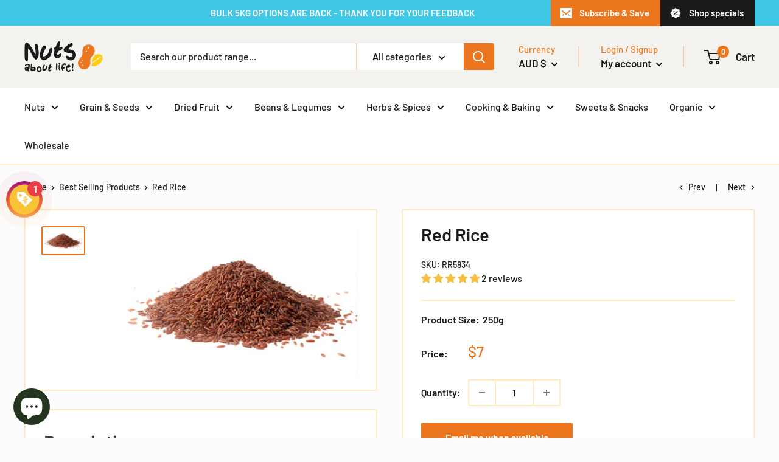

--- FILE ---
content_type: text/html; charset=utf-8
request_url: https://www.nutsaboutlife.com.au/collections/best-selling-products/products/red-rice
body_size: 76634
content:
<!doctype html>

<html class="no-js" lang="en">
  <head>
    <!-- Google Tag Manager -->
    <script>(function(w,d,s,l,i){w[l]=w[l]||[];w[l].push({'gtm.start':
    new Date().getTime(),event:'gtm.js'});var f=d.getElementsByTagName(s)[0],
    j=d.createElement(s),dl=l!='dataLayer'?'&l='+l:'';j.async=true;j.src=
    'https://www.googletagmanager.com/gtm.js?id='+i+dl;f.parentNode.insertBefore(j,f);
    })(window,document,'script','dataLayer','GTM-55ZS9WV');</script>
    <!-- End Google Tag Manager -->
    <meta name="google-site-verification" content="e_ljo8B27Kys6W_VWszi0FoSUWOAuCtECxcc4KbeYeU" />
    <meta charset="utf-8">
    <meta name="viewport" content="width=device-width, initial-scale=1.0, height=device-height, minimum-scale=1.0, maximum-scale=5.0">
    <meta name="theme-color" content="#ec761e">
    <meta name="facebook-domain-verification" content="ae2esxdhkggqdqw8s8j3jayndu0v43" /><meta name="DC.title" content="Nuts About Life" />
    <meta name="geo.region" content="AU-VIC" />
    <meta name="geo.placename" content="Melbourne" />
    <meta name="geo.position" content="-37.764625;144.955117" />
    <meta name="ICBM" content="-37.764625, 144.955117" />
    <meta name="classification" content="nuts, beans, herbs, spices, dry fruits, food store" />
    <meta name="language" content="English" />
    <meta name="Search Engine" content="https://www.google.com.au" />
    <meta name="GOOGLEBOT" content="index, follow" />
    <meta name="expires" content="Never" />
    <meta name="RATING" content="General" />
    <meta name="REVISIT-AFTER" content="1 Day" />
    <meta name="author" content="Nuts About Life" />
    <meta name="OWNER" content="Nuts About Life" />
    <meta http-equiv="author" content="Nuts About Life" />
    <meta name="copyright" content="Nuts About Life" />

    <script type="application/ld+json">{ "@context":"https://schema.org/", "@type":"Organization", "name":"Nuts About Life", "url":"https://www.nutsaboutlife.com.au/", "image":"https://cdn.shopify.com/s/files/1/1705/0577/files/NAL-logo1_135x@2x.png?v=1607497747"}</script>
    <script type="application/ld+json">{ "@context":"https://schema.org/", "@type":"Webpage", "name":"Nuts About Life", "url":"https://www.nutsaboutlife.com.au/", "image":"https://cdn.shopify.com/s/files/1/1705/0577/files/NAL-logo1_135x@2x.png?v=1607497747"}</script>
    <script type="application/ld+json">{ "@context":"https://schema.org/", "@type":"PostalAddress", "name":"Nuts About Life", "addressLocality":"Brunswick", "addressRegion":"VIC", "postalCode":"3056", "addressCountry":"Australia", "telephone":"(03) 9380 8789" }</script>
	<script type="application/ld+json">{ "@context":"https://schema.org/", "@type":"Map", "url":"https://www.google.com/maps/place/Nuts+About+Life/@-37.764508,144.955174,15z/data=!4m5!3m4!1s0x0:0x171f593d4d70d930!8m2!3d-37.764508!4d144.955174" }</script>
	<script type="application/ld+json">{ "@context":"https://schema.org/", "@type":"LocalBusiness", "image":[ "https://cdn.shopify.com/s/files/1/1705/0577/files/NAL-logo1_135x@2x.png?v=1607497747" ], "name":"Nuts About Life", "address":{ "@type":"PostalAddress", "addressLocality":"Brunswick", "addressRegion":"VIC", "postalCode":"3056", "addressCountry":"Australia" }, "priceRange":"Contact Us", "geo":{ "@type":"GeoCoordinates", "latitude":-37.764508, "longitude":144.955174 }, "url":"https://www.nutsaboutlife.com.au/", "telephone":"(03) 9380 8789" }</script>
    <script type="application/ld+json">{ "@context":"https://schema.org/", "@type":"Review", "itemReviewed": { "@type": "LocalBusiness", "image": "https://cdn.shopify.com/s/files/1/1705/0577/files/NAL-logo1_135x@2x.png?v=1607497747", "name": "Nuts About Life", "telephone": "(03) 9380 8789", "address" :{ "@type": "PostalAddress", "streetAddress": "P.O Box 204", "addressLocality": "Brunswick", "addressRegion": "Vic", "postalCode": "3056", "addressCountry": "Aus" }}, "reviewRating": { "@type": "Rating", "ratingValue": "4.5" }, "name": "Nuts About Life", "author": { "@type": "Person", "name": "Nut store" }, "reviewBody": "Nuts About Life is Australia's fastest growing health food store. Take a look at Australia's largest selection of products delivered straight to your door.", "publisher": { "@type": "Organization", "name": "Google Maps", "url": "https://www.google.co.in/maps/place/Nuts+About+Life/@-37.764508,109.095799,3z/data=!4m11!1m2!2m1!1snuts+about+life!3m7!1s0x6ad65cb18c53ae09:0x171f593d4d70d930!8m2!3d-37.764508!4d144.955174!9m1!1b1!15sCg9udXRzIGFib3V0IGxpZmVaESIPbnV0cyBhYm91dCBsaWZlkgEJbnV0X3N0b3JlmgEjQ2haRFNVaE5NRzluUzBWSlEwRm5TVU5qZG1abVkxbEJFQUU" }}</script>
<script type="application/ld+json">
{
  "@context": "https://schema.org/",
  "@type": "WebSite",
  "name": "Nuts About Life",
  "url": "https://www.nutsaboutlife.com.au/",
  "potentialAction": {
    "@type": "SearchAction",
    "target": "https://www.nutsaboutlife.com.au/?s={search_term_string}",
    "query-input": "required name=search_term_string"
  }
}
</script>
<script type="application/ld+json">
{
  "@context": "https://schema.org",
  "@type": "Organization",
  "name": "Nuts About Life",
  "url": "https://www.nutsaboutlife.com.au/",
  "logo": "https://www.nutsaboutlife.com.au/cdn/shop/files/NAL-logo1_135x@2x.png?v=1614352108",
  "sameAs": [
    "https://www.facebook.com/NutsAboutLife/",
    "https://au.linkedin.com/company/nuts-about-life",
    "https://www.instagram.com/nutsaboutlifeaustralia/?hl=en"
  ],
  "contactPoint": {
    "@type": "ContactPoint",
    "telephone": "+61 3 9380 8789",
    "contactType": "Customer Service",
    "areaServed": "AU",
    "availableLanguage": "English"
  },
  "address": {
    "@type": "PostalAddress",
    "streetAddress": "5-11 Wendel Street",
    "addressLocality": "Brunswick",
    "addressRegion": "VIC",
    "postalCode": "3056",
    "addressCountry": "AU"
  }
}
</script>
<script type="application/ld+json">
{
  "@context": "https://schema.org",
  "@type": "Store", 
  "name": "Nuts About Life",
  "image": "https://www.nutsaboutlife.com.au/cdn/shop/files/NAL-logo1_135x@2x.png?v=1614352108",
  "url": "https://www.nutsaboutlife.com.au/",
  "telephone": "+61393808789",
  "address": {
    "@type": "PostalAddress",
    "streetAddress": "5-11 Wendel Street",
    "addressLocality": "Brunswick",
    "addressRegion": "VIC",
    "postalCode": "3056",
    "addressCountry": "AU"
  },
  "geo": {
    "@type": "GeoCoordinates",
    "latitude": -37.7649647,
    "longitude": 144.9552879
  },
  "openingHoursSpecification": {
    "@type": "OpeningHoursSpecification",
    "dayOfWeek": [
      "Monday",
      "Tuesday",
      "Wednesday",
      "Thursday",
      "Friday",
      "Saturday"
    ],
    "opens": "08:00",
    "closes": "17:00"
  },
  "sameAs": [
    "https://www.facebook.com/NutsAboutLife/",
    "https://www.instagram.com/nutsaboutlifeaustralia/?hl=en",
    "https://au.linkedin.com/company/nuts-about-life"
  ],
  "contactPoint": {
    "@type": "ContactPoint",
    "telephone": "+61393808789",
    "contactType": "Customer Service",
    "areaServed": "AU",
    "availableLanguage": "English"
  }
}
</script>
<script type="application/ld+json">
{
  "@context": "https://schema.org",
  "@type": "FAQPage",
  "mainEntity": [
    {
      "@type": "Question",
      "name": "Can I return my product?",
      "acceptedAnswer": {
        "@type": "Answer",
        "text": "1. Returning goods if they are faulty:\n\nOur goods may come with guarantees that cannot be excluded under the Australian Consumer Law. You may be entitled to have the goods replaced if they fail to be of acceptable quality, or you may be entitled, at our discretion, to a refund. If you think that the goods you received are unsatisfactory, please contact our Customer Support Team.\n\n2. Returns generally: You are responsible for the cost of returning goods to us. Products returned are your responsibility until they reach our warehouse."
      }
    },
    {
      "@type": "Question",
      "name": "Can I return an item for an exchange?",
      "acceptedAnswer": {
        "@type": "Answer",
        "text": "Unfortunately, we are unable to offer an exchange program here at Nuts About Life."
      }
    },
    {
      "@type": "Question",
      "name": "Have you received my returned goods?",
      "acceptedAnswer": {
        "@type": "Answer",
        "text": "If goods have been returned and passed our inspections, we will process your return within 1 working day of receiving it. You will receive a confirmation email notifying you of this. If you haven't received an email within 10 working days, please contact our customer care team."
      }
    },
    {
      "@type": "Question",
      "name": "How do I use my discount/promo code?",
      "acceptedAnswer": {
        "@type": "Answer",
        "text": "To use your discount/promo code, enter it in the 'Have a coupon code? Enter it here' section within 'Your Cart'. You must enter the code before you check out as it cannot be applied later."
      }
    },
    {
      "@type": "Question",
      "name": "Are your products organic?",
      "acceptedAnswer": {
        "@type": "Answer",
        "text": "Yes, all our organic products are 100% Australian Certified Organic and/or USDA certified."
      }
    },
    {
      "@type": "Question",
      "name": "Are your products gluten-free?",
      "acceptedAnswer": {
        "@type": "Answer",
        "text": "No, while many of our products are gluten-free, we are not officially certified as gluten-free. There is a possibility of cross-contamination as we pack all products by hand using the same equipment."
      }
    }
  ]
}
</script>
    <meta name="google-site-verification" content="TCUVusexh9-prOVyDYm8ifENFwTZ8eNP77MqV3M8itE" />

    <title>Red Rice | Nuts About Life
</title>

    <!-- Era of Ecom Engine Hook start -->
<link rel="dns-prefetch" href="//winads.eraofecom.org">
<script title="winads_engine" type="text/javascript">
    //AGILITY_PLACEHOLDER
    //BOUNCER_PLACEHOLDER
</script>

<meta name="wa:tags" content="APPLIES, Grain_Rice, GRAINS &amp; SEEDS, NEW, RICE, Type_Grain">
<meta name="wa:collections" content="all, Best Selling Grain &amp; Seeds, Best Selling Products, BLACK FRIDAY SALE - CODE &quot;BF20&quot; for 20% off items, Bulk Discount - All Items, Bulk Food Products, GRAIN, GRAINS &amp; SEEDS, Newest Products, PANTRY, Pantry, RICE">




<!-- Era of Ecom Engine Hook end -->

<meta name="description" content="The red variety gets its rich colour from an antioxidant called anthocyanins, which are also found in deep purple or reddish fruits and vegetables. The compound is believed to have properties that can reduce inflammation."><link rel="canonical" href="https://www.nutsaboutlife.com.au/products/red-rice"><link rel="shortcut icon" href="//www.nutsaboutlife.com.au/cdn/shop/files/Nal-Favicon_96x96.png?v=1614352258" type="image/png"><link rel="preload" as="style" href="//www.nutsaboutlife.com.au/cdn/shop/t/12/assets/theme.css?v=66046705220580275781742972331">
    <link rel="preload" as="script" href="//www.nutsaboutlife.com.au/cdn/shop/t/12/assets/theme.min.js?v=48551938171366725561742972335">
    <link rel="preconnect" href="https://cdn.shopify.com">
    <link rel="preconnect" href="https://fonts.shopifycdn.com">
    <link rel="dns-prefetch" href="https://productreviews.shopifycdn.com">
    <link rel="dns-prefetch" href="https://ajax.googleapis.com">
    <link rel="dns-prefetch" href="https://maps.googleapis.com">
    <link rel="dns-prefetch" href="https://maps.gstatic.com">

    <meta property="og:type" content="product">
  <meta property="og:title" content="Red Rice"><meta property="og:image" content="http://www.nutsaboutlife.com.au/cdn/shop/files/red-rice-788563.webp?v=1742964804">
    <meta property="og:image:secure_url" content="https://www.nutsaboutlife.com.au/cdn/shop/files/red-rice-788563.webp?v=1742964804">
    <meta property="og:image:width" content="1111">
    <meta property="og:image:height" content="706"><meta property="product:price:amount" content="7.00">
  <meta property="product:price:currency" content="AUD"><meta property="og:description" content="The red variety gets its rich colour from an antioxidant called anthocyanins, which are also found in deep purple or reddish fruits and vegetables. The compound is believed to have properties that can reduce inflammation."><meta property="og:url" content="https://www.nutsaboutlife.com.au/products/red-rice">
<meta property="og:site_name" content="Nuts About Life "><meta name="twitter:card" content="summary"><meta name="twitter:title" content="Red Rice">
  <meta name="twitter:description" content="Red Rice is a nutrient-dense whole grain naturally rich in fibre, protein, and essential minerals such as iron and magnesium. Its high antioxidant content, including anthocyanins, helps support heart health, immunity, and overall vitality. With its nutty flavour and slightly chewy texture, it’s as nourishing as it is satisfying. Perfect for salads, curries, stir-fries, or as a hearty side dish, red rice adds both flavour and nutrition to everyday meals. A wholesome alternative to refined grains, it’s a smart choice for health-conscious kitchens. Every purchase supports a third-generation Australian family business. Each order is packed fresh by hand when your order comes in — never pre-packed, always hand-packed with love, with you in mind. Ingredients Red Grain Rice Nutrition  Servings per package 2.00 Serving size 55.00 g Average quantity per serving Average Quantity per 100g Energy 815 kJ 1482 kJ Protein 4.7 g">
  <meta name="twitter:image" content="https://www.nutsaboutlife.com.au/cdn/shop/files/red-rice-788563_600x600_crop_center.webp?v=1742964804">
    <link rel="preload" href="//www.nutsaboutlife.com.au/cdn/fonts/barlow/barlow_n6.329f582a81f63f125e63c20a5a80ae9477df68e1.woff2" as="font" type="font/woff2" crossorigin>
<link rel="preload" href="//www.nutsaboutlife.com.au/cdn/fonts/barlow/barlow_n5.a193a1990790eba0cc5cca569d23799830e90f07.woff2" as="font" type="font/woff2" crossorigin>

<style>
  @font-face {
  font-family: Barlow;
  font-weight: 600;
  font-style: normal;
  font-display: swap;
  src: url("//www.nutsaboutlife.com.au/cdn/fonts/barlow/barlow_n6.329f582a81f63f125e63c20a5a80ae9477df68e1.woff2") format("woff2"),
       url("//www.nutsaboutlife.com.au/cdn/fonts/barlow/barlow_n6.0163402e36247bcb8b02716880d0b39568412e9e.woff") format("woff");
}

  @font-face {
  font-family: Barlow;
  font-weight: 500;
  font-style: normal;
  font-display: swap;
  src: url("//www.nutsaboutlife.com.au/cdn/fonts/barlow/barlow_n5.a193a1990790eba0cc5cca569d23799830e90f07.woff2") format("woff2"),
       url("//www.nutsaboutlife.com.au/cdn/fonts/barlow/barlow_n5.ae31c82169b1dc0715609b8cc6a610b917808358.woff") format("woff");
}

@font-face {
  font-family: Barlow;
  font-weight: 600;
  font-style: normal;
  font-display: swap;
  src: url("//www.nutsaboutlife.com.au/cdn/fonts/barlow/barlow_n6.329f582a81f63f125e63c20a5a80ae9477df68e1.woff2") format("woff2"),
       url("//www.nutsaboutlife.com.au/cdn/fonts/barlow/barlow_n6.0163402e36247bcb8b02716880d0b39568412e9e.woff") format("woff");
}

@font-face {
  font-family: Barlow;
  font-weight: 600;
  font-style: italic;
  font-display: swap;
  src: url("//www.nutsaboutlife.com.au/cdn/fonts/barlow/barlow_i6.5a22bd20fb27bad4d7674cc6e666fb9c77d813bb.woff2") format("woff2"),
       url("//www.nutsaboutlife.com.au/cdn/fonts/barlow/barlow_i6.1c8787fcb59f3add01a87f21b38c7ef797e3b3a1.woff") format("woff");
}


  @font-face {
  font-family: Barlow;
  font-weight: 700;
  font-style: normal;
  font-display: swap;
  src: url("//www.nutsaboutlife.com.au/cdn/fonts/barlow/barlow_n7.691d1d11f150e857dcbc1c10ef03d825bc378d81.woff2") format("woff2"),
       url("//www.nutsaboutlife.com.au/cdn/fonts/barlow/barlow_n7.4fdbb1cb7da0e2c2f88492243ffa2b4f91924840.woff") format("woff");
}

  @font-face {
  font-family: Barlow;
  font-weight: 500;
  font-style: italic;
  font-display: swap;
  src: url("//www.nutsaboutlife.com.au/cdn/fonts/barlow/barlow_i5.714d58286997b65cd479af615cfa9bb0a117a573.woff2") format("woff2"),
       url("//www.nutsaboutlife.com.au/cdn/fonts/barlow/barlow_i5.0120f77e6447d3b5df4bbec8ad8c2d029d87fb21.woff") format("woff");
}

  @font-face {
  font-family: Barlow;
  font-weight: 700;
  font-style: italic;
  font-display: swap;
  src: url("//www.nutsaboutlife.com.au/cdn/fonts/barlow/barlow_i7.50e19d6cc2ba5146fa437a5a7443c76d5d730103.woff2") format("woff2"),
       url("//www.nutsaboutlife.com.au/cdn/fonts/barlow/barlow_i7.47e9f98f1b094d912e6fd631cc3fe93d9f40964f.woff") format("woff");
}


  :root {
    --default-text-font-size : 15px;
    --base-text-font-size    : 16px;
    --heading-font-family    : Barlow, sans-serif;
    --heading-font-weight    : 600;
    --heading-font-style     : normal;
    --text-font-family       : Barlow, sans-serif;
    --text-font-weight       : 500;
    --text-font-style        : normal;
    --text-font-bolder-weight: 600;
    --text-link-decoration   : underline;

    --text-color               : #1b1b1b;
    --text-color-rgb           : 27, 27, 27;
    --heading-color            : #1b1b1b;
    --border-color             : #ffeac1;
    --border-color-rgb         : 255, 234, 193;
    --form-border-color        : #ffe1a8;
    --accent-color             : #ec761e;
    --accent-color-rgb         : 236, 118, 30;
    --link-color               : #ffbd00;
    --link-color-hover         : #b38400;
    --background               : #fcfcfc;
    --secondary-background     : #ffffff;
    --secondary-background-rgb : 255, 255, 255;
    --accent-background        : rgba(236, 118, 30, 0.08);

    --input-background: #ffffff;

    --error-color       : #ff0000;
    --error-background  : rgba(255, 0, 0, 0.07);
    --success-color     : #00aa00;
    --success-background: rgba(0, 170, 0, 0.11);

    --primary-button-background      : #ec761e;
    --primary-button-background-rgb  : 236, 118, 30;
    --primary-button-text-color      : #ffffff;
    --secondary-button-background    : #ffbd00;
    --secondary-button-background-rgb: 255, 189, 0;
    --secondary-button-text-color    : #ffffff;

    --header-background      : #f4f2ee;
    --header-text-color      : #1b1b1b;
    --header-light-text-color: #ec761e;
    --header-border-color    : rgba(236, 118, 30, 0.3);
    --header-accent-color    : #ec761e;

    --footer-background-color:    #f4f2ee;
    --footer-heading-text-color:  #1b1b1b;
    --footer-body-text-color:     #1b1b1b;
    --footer-accent-color:        #ffbd00;
    --footer-accent-color-rgb:    255, 189, 0;
    --footer-border:              none;

    --flickity-arrow-color: #ffc75b;--product-on-sale-accent           : #ffbd00;
    --product-on-sale-accent-rgb       : 255, 189, 0;
    --product-on-sale-color            : #ffffff;
    --product-in-stock-color           : #6bd9ec;
    --product-low-stock-color          : #ee0000;
    --product-sold-out-color           : #8a9297;
    --product-custom-label-1-background: #008a00;
    --product-custom-label-1-color     : #ffffff;
    --product-custom-label-2-background: #00a500;
    --product-custom-label-2-color     : #ffffff;
    --product-review-star-color        : #ffbd00;

    --mobile-container-gutter : 20px;
    --desktop-container-gutter: 40px;
  }
</style>

<script>
  // IE11 does not have support for CSS variables, so we have to polyfill them
  if (!(((window || {}).CSS || {}).supports && window.CSS.supports('(--a: 0)'))) {
    const script = document.createElement('script');
    script.type = 'text/javascript';
    script.src = 'https://cdn.jsdelivr.net/npm/css-vars-ponyfill@2';
    script.onload = function() {
      cssVars({});
    };

    document.getElementsByTagName('head')[0].appendChild(script);
  }
</script>

<script>window.performance && window.performance.mark && window.performance.mark('shopify.content_for_header.start');</script><meta name="google-site-verification" content="5PdNQ0UEykjmjGr8i03uiKIYJC_gg3SsfEzcYL1a56g">
<meta name="facebook-domain-verification" content="ae2esxdhkggqdqw8s8j3jayndu0v43">
<meta id="shopify-digital-wallet" name="shopify-digital-wallet" content="/17050577/digital_wallets/dialog">
<meta name="shopify-checkout-api-token" content="eb764ae0d2dd50ce433ff5f0b014903f">
<meta id="in-context-paypal-metadata" data-shop-id="17050577" data-venmo-supported="false" data-environment="production" data-locale="en_US" data-paypal-v4="true" data-currency="AUD">
<link rel="alternate" type="application/json+oembed" href="https://www.nutsaboutlife.com.au/products/red-rice.oembed">
<script async="async" src="/checkouts/internal/preloads.js?locale=en-AU"></script>
<link rel="preconnect" href="https://shop.app" crossorigin="anonymous">
<script async="async" src="https://shop.app/checkouts/internal/preloads.js?locale=en-AU&shop_id=17050577" crossorigin="anonymous"></script>
<script id="apple-pay-shop-capabilities" type="application/json">{"shopId":17050577,"countryCode":"AU","currencyCode":"AUD","merchantCapabilities":["supports3DS"],"merchantId":"gid:\/\/shopify\/Shop\/17050577","merchantName":"Nuts About Life ","requiredBillingContactFields":["postalAddress","email","phone"],"requiredShippingContactFields":["postalAddress","email","phone"],"shippingType":"shipping","supportedNetworks":["visa","masterCard"],"total":{"type":"pending","label":"Nuts About Life ","amount":"1.00"},"shopifyPaymentsEnabled":true,"supportsSubscriptions":true}</script>
<script id="shopify-features" type="application/json">{"accessToken":"eb764ae0d2dd50ce433ff5f0b014903f","betas":["rich-media-storefront-analytics"],"domain":"www.nutsaboutlife.com.au","predictiveSearch":true,"shopId":17050577,"locale":"en"}</script>
<script>var Shopify = Shopify || {};
Shopify.shop = "nuts-about-life.myshopify.com";
Shopify.locale = "en";
Shopify.currency = {"active":"AUD","rate":"1.0"};
Shopify.country = "AU";
Shopify.theme = {"name":"Warehouse-Elkfox [updated 03\/05\/2022]","id":83506462798,"schema_name":"Warehouse","schema_version":"1.15.0","theme_store_id":871,"role":"main"};
Shopify.theme.handle = "null";
Shopify.theme.style = {"id":null,"handle":null};
Shopify.cdnHost = "www.nutsaboutlife.com.au/cdn";
Shopify.routes = Shopify.routes || {};
Shopify.routes.root = "/";</script>
<script type="module">!function(o){(o.Shopify=o.Shopify||{}).modules=!0}(window);</script>
<script>!function(o){function n(){var o=[];function n(){o.push(Array.prototype.slice.apply(arguments))}return n.q=o,n}var t=o.Shopify=o.Shopify||{};t.loadFeatures=n(),t.autoloadFeatures=n()}(window);</script>
<script>
  window.ShopifyPay = window.ShopifyPay || {};
  window.ShopifyPay.apiHost = "shop.app\/pay";
  window.ShopifyPay.redirectState = null;
</script>
<script id="shop-js-analytics" type="application/json">{"pageType":"product"}</script>
<script defer="defer" async type="module" src="//www.nutsaboutlife.com.au/cdn/shopifycloud/shop-js/modules/v2/client.init-shop-cart-sync_BT-GjEfc.en.esm.js"></script>
<script defer="defer" async type="module" src="//www.nutsaboutlife.com.au/cdn/shopifycloud/shop-js/modules/v2/chunk.common_D58fp_Oc.esm.js"></script>
<script defer="defer" async type="module" src="//www.nutsaboutlife.com.au/cdn/shopifycloud/shop-js/modules/v2/chunk.modal_xMitdFEc.esm.js"></script>
<script type="module">
  await import("//www.nutsaboutlife.com.au/cdn/shopifycloud/shop-js/modules/v2/client.init-shop-cart-sync_BT-GjEfc.en.esm.js");
await import("//www.nutsaboutlife.com.au/cdn/shopifycloud/shop-js/modules/v2/chunk.common_D58fp_Oc.esm.js");
await import("//www.nutsaboutlife.com.au/cdn/shopifycloud/shop-js/modules/v2/chunk.modal_xMitdFEc.esm.js");

  window.Shopify.SignInWithShop?.initShopCartSync?.({"fedCMEnabled":true,"windoidEnabled":true});

</script>
<script>
  window.Shopify = window.Shopify || {};
  if (!window.Shopify.featureAssets) window.Shopify.featureAssets = {};
  window.Shopify.featureAssets['shop-js'] = {"shop-cart-sync":["modules/v2/client.shop-cart-sync_DZOKe7Ll.en.esm.js","modules/v2/chunk.common_D58fp_Oc.esm.js","modules/v2/chunk.modal_xMitdFEc.esm.js"],"init-fed-cm":["modules/v2/client.init-fed-cm_B6oLuCjv.en.esm.js","modules/v2/chunk.common_D58fp_Oc.esm.js","modules/v2/chunk.modal_xMitdFEc.esm.js"],"shop-cash-offers":["modules/v2/client.shop-cash-offers_D2sdYoxE.en.esm.js","modules/v2/chunk.common_D58fp_Oc.esm.js","modules/v2/chunk.modal_xMitdFEc.esm.js"],"shop-login-button":["modules/v2/client.shop-login-button_QeVjl5Y3.en.esm.js","modules/v2/chunk.common_D58fp_Oc.esm.js","modules/v2/chunk.modal_xMitdFEc.esm.js"],"pay-button":["modules/v2/client.pay-button_DXTOsIq6.en.esm.js","modules/v2/chunk.common_D58fp_Oc.esm.js","modules/v2/chunk.modal_xMitdFEc.esm.js"],"shop-button":["modules/v2/client.shop-button_DQZHx9pm.en.esm.js","modules/v2/chunk.common_D58fp_Oc.esm.js","modules/v2/chunk.modal_xMitdFEc.esm.js"],"avatar":["modules/v2/client.avatar_BTnouDA3.en.esm.js"],"init-windoid":["modules/v2/client.init-windoid_CR1B-cfM.en.esm.js","modules/v2/chunk.common_D58fp_Oc.esm.js","modules/v2/chunk.modal_xMitdFEc.esm.js"],"init-shop-for-new-customer-accounts":["modules/v2/client.init-shop-for-new-customer-accounts_C_vY_xzh.en.esm.js","modules/v2/client.shop-login-button_QeVjl5Y3.en.esm.js","modules/v2/chunk.common_D58fp_Oc.esm.js","modules/v2/chunk.modal_xMitdFEc.esm.js"],"init-shop-email-lookup-coordinator":["modules/v2/client.init-shop-email-lookup-coordinator_BI7n9ZSv.en.esm.js","modules/v2/chunk.common_D58fp_Oc.esm.js","modules/v2/chunk.modal_xMitdFEc.esm.js"],"init-shop-cart-sync":["modules/v2/client.init-shop-cart-sync_BT-GjEfc.en.esm.js","modules/v2/chunk.common_D58fp_Oc.esm.js","modules/v2/chunk.modal_xMitdFEc.esm.js"],"shop-toast-manager":["modules/v2/client.shop-toast-manager_DiYdP3xc.en.esm.js","modules/v2/chunk.common_D58fp_Oc.esm.js","modules/v2/chunk.modal_xMitdFEc.esm.js"],"init-customer-accounts":["modules/v2/client.init-customer-accounts_D9ZNqS-Q.en.esm.js","modules/v2/client.shop-login-button_QeVjl5Y3.en.esm.js","modules/v2/chunk.common_D58fp_Oc.esm.js","modules/v2/chunk.modal_xMitdFEc.esm.js"],"init-customer-accounts-sign-up":["modules/v2/client.init-customer-accounts-sign-up_iGw4briv.en.esm.js","modules/v2/client.shop-login-button_QeVjl5Y3.en.esm.js","modules/v2/chunk.common_D58fp_Oc.esm.js","modules/v2/chunk.modal_xMitdFEc.esm.js"],"shop-follow-button":["modules/v2/client.shop-follow-button_CqMgW2wH.en.esm.js","modules/v2/chunk.common_D58fp_Oc.esm.js","modules/v2/chunk.modal_xMitdFEc.esm.js"],"checkout-modal":["modules/v2/client.checkout-modal_xHeaAweL.en.esm.js","modules/v2/chunk.common_D58fp_Oc.esm.js","modules/v2/chunk.modal_xMitdFEc.esm.js"],"shop-login":["modules/v2/client.shop-login_D91U-Q7h.en.esm.js","modules/v2/chunk.common_D58fp_Oc.esm.js","modules/v2/chunk.modal_xMitdFEc.esm.js"],"lead-capture":["modules/v2/client.lead-capture_BJmE1dJe.en.esm.js","modules/v2/chunk.common_D58fp_Oc.esm.js","modules/v2/chunk.modal_xMitdFEc.esm.js"],"payment-terms":["modules/v2/client.payment-terms_Ci9AEqFq.en.esm.js","modules/v2/chunk.common_D58fp_Oc.esm.js","modules/v2/chunk.modal_xMitdFEc.esm.js"]};
</script>
<script>(function() {
  var isLoaded = false;
  function asyncLoad() {
    if (isLoaded) return;
    isLoaded = true;
    var urls = ["https:\/\/stack-discounts.merchantyard.com\/js\/integrations\/script.js?v=3188\u0026shop=nuts-about-life.myshopify.com","\/\/backinstock.useamp.com\/widget\/24452_1768520314.js?category=bis\u0026v=6\u0026shop=nuts-about-life.myshopify.com"];
    for (var i = 0; i < urls.length; i++) {
      var s = document.createElement('script');
      s.type = 'text/javascript';
      s.async = true;
      s.src = urls[i];
      var x = document.getElementsByTagName('script')[0];
      x.parentNode.insertBefore(s, x);
    }
  };
  if(window.attachEvent) {
    window.attachEvent('onload', asyncLoad);
  } else {
    window.addEventListener('load', asyncLoad, false);
  }
})();</script>
<script id="__st">var __st={"a":17050577,"offset":39600,"reqid":"990dba1c-d554-40e3-8dcd-fd85633e0e7b-1769325900","pageurl":"www.nutsaboutlife.com.au\/collections\/best-selling-products\/products\/red-rice","u":"24bfac380b8d","p":"product","rtyp":"product","rid":4943767535694};</script>
<script>window.ShopifyPaypalV4VisibilityTracking = true;</script>
<script id="captcha-bootstrap">!function(){'use strict';const t='contact',e='account',n='new_comment',o=[[t,t],['blogs',n],['comments',n],[t,'customer']],c=[[e,'customer_login'],[e,'guest_login'],[e,'recover_customer_password'],[e,'create_customer']],r=t=>t.map((([t,e])=>`form[action*='/${t}']:not([data-nocaptcha='true']) input[name='form_type'][value='${e}']`)).join(','),a=t=>()=>t?[...document.querySelectorAll(t)].map((t=>t.form)):[];function s(){const t=[...o],e=r(t);return a(e)}const i='password',u='form_key',d=['recaptcha-v3-token','g-recaptcha-response','h-captcha-response',i],f=()=>{try{return window.sessionStorage}catch{return}},m='__shopify_v',_=t=>t.elements[u];function p(t,e,n=!1){try{const o=window.sessionStorage,c=JSON.parse(o.getItem(e)),{data:r}=function(t){const{data:e,action:n}=t;return t[m]||n?{data:e,action:n}:{data:t,action:n}}(c);for(const[e,n]of Object.entries(r))t.elements[e]&&(t.elements[e].value=n);n&&o.removeItem(e)}catch(o){console.error('form repopulation failed',{error:o})}}const l='form_type',E='cptcha';function T(t){t.dataset[E]=!0}const w=window,h=w.document,L='Shopify',v='ce_forms',y='captcha';let A=!1;((t,e)=>{const n=(g='f06e6c50-85a8-45c8-87d0-21a2b65856fe',I='https://cdn.shopify.com/shopifycloud/storefront-forms-hcaptcha/ce_storefront_forms_captcha_hcaptcha.v1.5.2.iife.js',D={infoText:'Protected by hCaptcha',privacyText:'Privacy',termsText:'Terms'},(t,e,n)=>{const o=w[L][v],c=o.bindForm;if(c)return c(t,g,e,D).then(n);var r;o.q.push([[t,g,e,D],n]),r=I,A||(h.body.append(Object.assign(h.createElement('script'),{id:'captcha-provider',async:!0,src:r})),A=!0)});var g,I,D;w[L]=w[L]||{},w[L][v]=w[L][v]||{},w[L][v].q=[],w[L][y]=w[L][y]||{},w[L][y].protect=function(t,e){n(t,void 0,e),T(t)},Object.freeze(w[L][y]),function(t,e,n,w,h,L){const[v,y,A,g]=function(t,e,n){const i=e?o:[],u=t?c:[],d=[...i,...u],f=r(d),m=r(i),_=r(d.filter((([t,e])=>n.includes(e))));return[a(f),a(m),a(_),s()]}(w,h,L),I=t=>{const e=t.target;return e instanceof HTMLFormElement?e:e&&e.form},D=t=>v().includes(t);t.addEventListener('submit',(t=>{const e=I(t);if(!e)return;const n=D(e)&&!e.dataset.hcaptchaBound&&!e.dataset.recaptchaBound,o=_(e),c=g().includes(e)&&(!o||!o.value);(n||c)&&t.preventDefault(),c&&!n&&(function(t){try{if(!f())return;!function(t){const e=f();if(!e)return;const n=_(t);if(!n)return;const o=n.value;o&&e.removeItem(o)}(t);const e=Array.from(Array(32),(()=>Math.random().toString(36)[2])).join('');!function(t,e){_(t)||t.append(Object.assign(document.createElement('input'),{type:'hidden',name:u})),t.elements[u].value=e}(t,e),function(t,e){const n=f();if(!n)return;const o=[...t.querySelectorAll(`input[type='${i}']`)].map((({name:t})=>t)),c=[...d,...o],r={};for(const[a,s]of new FormData(t).entries())c.includes(a)||(r[a]=s);n.setItem(e,JSON.stringify({[m]:1,action:t.action,data:r}))}(t,e)}catch(e){console.error('failed to persist form',e)}}(e),e.submit())}));const S=(t,e)=>{t&&!t.dataset[E]&&(n(t,e.some((e=>e===t))),T(t))};for(const o of['focusin','change'])t.addEventListener(o,(t=>{const e=I(t);D(e)&&S(e,y())}));const B=e.get('form_key'),M=e.get(l),P=B&&M;t.addEventListener('DOMContentLoaded',(()=>{const t=y();if(P)for(const e of t)e.elements[l].value===M&&p(e,B);[...new Set([...A(),...v().filter((t=>'true'===t.dataset.shopifyCaptcha))])].forEach((e=>S(e,t)))}))}(h,new URLSearchParams(w.location.search),n,t,e,['guest_login'])})(!0,!0)}();</script>
<script integrity="sha256-4kQ18oKyAcykRKYeNunJcIwy7WH5gtpwJnB7kiuLZ1E=" data-source-attribution="shopify.loadfeatures" defer="defer" src="//www.nutsaboutlife.com.au/cdn/shopifycloud/storefront/assets/storefront/load_feature-a0a9edcb.js" crossorigin="anonymous"></script>
<script crossorigin="anonymous" defer="defer" src="//www.nutsaboutlife.com.au/cdn/shopifycloud/storefront/assets/shopify_pay/storefront-65b4c6d7.js?v=20250812"></script>
<script data-source-attribution="shopify.dynamic_checkout.dynamic.init">var Shopify=Shopify||{};Shopify.PaymentButton=Shopify.PaymentButton||{isStorefrontPortableWallets:!0,init:function(){window.Shopify.PaymentButton.init=function(){};var t=document.createElement("script");t.src="https://www.nutsaboutlife.com.au/cdn/shopifycloud/portable-wallets/latest/portable-wallets.en.js",t.type="module",document.head.appendChild(t)}};
</script>
<script data-source-attribution="shopify.dynamic_checkout.buyer_consent">
  function portableWalletsHideBuyerConsent(e){var t=document.getElementById("shopify-buyer-consent"),n=document.getElementById("shopify-subscription-policy-button");t&&n&&(t.classList.add("hidden"),t.setAttribute("aria-hidden","true"),n.removeEventListener("click",e))}function portableWalletsShowBuyerConsent(e){var t=document.getElementById("shopify-buyer-consent"),n=document.getElementById("shopify-subscription-policy-button");t&&n&&(t.classList.remove("hidden"),t.removeAttribute("aria-hidden"),n.addEventListener("click",e))}window.Shopify?.PaymentButton&&(window.Shopify.PaymentButton.hideBuyerConsent=portableWalletsHideBuyerConsent,window.Shopify.PaymentButton.showBuyerConsent=portableWalletsShowBuyerConsent);
</script>
<script>
  function portableWalletsCleanup(e){e&&e.src&&console.error("Failed to load portable wallets script "+e.src);var t=document.querySelectorAll("shopify-accelerated-checkout .shopify-payment-button__skeleton, shopify-accelerated-checkout-cart .wallet-cart-button__skeleton"),e=document.getElementById("shopify-buyer-consent");for(let e=0;e<t.length;e++)t[e].remove();e&&e.remove()}function portableWalletsNotLoadedAsModule(e){e instanceof ErrorEvent&&"string"==typeof e.message&&e.message.includes("import.meta")&&"string"==typeof e.filename&&e.filename.includes("portable-wallets")&&(window.removeEventListener("error",portableWalletsNotLoadedAsModule),window.Shopify.PaymentButton.failedToLoad=e,"loading"===document.readyState?document.addEventListener("DOMContentLoaded",window.Shopify.PaymentButton.init):window.Shopify.PaymentButton.init())}window.addEventListener("error",portableWalletsNotLoadedAsModule);
</script>

<script type="module" src="https://www.nutsaboutlife.com.au/cdn/shopifycloud/portable-wallets/latest/portable-wallets.en.js" onError="portableWalletsCleanup(this)" crossorigin="anonymous"></script>
<script nomodule>
  document.addEventListener("DOMContentLoaded", portableWalletsCleanup);
</script>

<link id="shopify-accelerated-checkout-styles" rel="stylesheet" media="screen" href="https://www.nutsaboutlife.com.au/cdn/shopifycloud/portable-wallets/latest/accelerated-checkout-backwards-compat.css" crossorigin="anonymous">
<style id="shopify-accelerated-checkout-cart">
        #shopify-buyer-consent {
  margin-top: 1em;
  display: inline-block;
  width: 100%;
}

#shopify-buyer-consent.hidden {
  display: none;
}

#shopify-subscription-policy-button {
  background: none;
  border: none;
  padding: 0;
  text-decoration: underline;
  font-size: inherit;
  cursor: pointer;
}

#shopify-subscription-policy-button::before {
  box-shadow: none;
}

      </style>

<script>window.performance && window.performance.mark && window.performance.mark('shopify.content_for_header.end');</script><script src="//www.nutsaboutlife.com.au/cdn/shop/t/12/assets/servicify-asset.js?v=42133191847173202261742972329" type="text/javascript"></script>

    <link rel="stylesheet" href="//www.nutsaboutlife.com.au/cdn/shop/t/12/assets/theme.css?v=66046705220580275781742972331">
    <link rel="stylesheet" href="//www.nutsaboutlife.com.au/cdn/shop/t/12/assets/custom.scss.css?v=158501003370192260981651574848">

    
  <script type="application/ld+json">
  {
    "@context": "http://schema.org",
    "@type": "Product",
    "offers": [{
          "@type": "Offer",
          "name": "250g",
          "availability":"https://schema.org/OutOfStock",
          "price": 7.0,
          "priceCurrency": "AUD",
          "priceValidUntil": "2026-02-04","sku": "RR5834","url": "/products/red-rice?variant=32879967305806"
        },
{
          "@type": "Offer",
          "name": "500g",
          "availability":"https://schema.org/OutOfStock",
          "price": 9.99,
          "priceCurrency": "AUD",
          "priceValidUntil": "2026-02-04","sku": "RR5841","url": "/products/red-rice?variant=32879967338574"
        },
{
          "@type": "Offer",
          "name": "1kg",
          "availability":"https://schema.org/OutOfStock",
          "price": 13.99,
          "priceCurrency": "AUD",
          "priceValidUntil": "2026-02-04","sku": "RR5858","url": "/products/red-rice?variant=32879967371342"
        },
{
          "@type": "Offer",
          "name": "BULK 5kg BAG",
          "availability":"https://schema.org/OutOfStock",
          "price": 65.99,
          "priceCurrency": "AUD",
          "priceValidUntil": "2026-02-04","sku": "RR5865","url": "/products/red-rice?variant=32879967404110"
        }
],
      "gtin13": "9354328025834",
      "productId": "9354328025834",
    "brand": {
      "name": "Nuts About Life"
    },
    "name": "Red Rice",
    "description": "Red Rice is a nutrient-dense whole grain naturally rich in fibre, protein, and essential minerals such as iron and magnesium. Its high antioxidant content, including anthocyanins, helps support heart health, immunity, and overall vitality. With its nutty flavour and slightly chewy texture, it’s as nourishing as it is satisfying.\nPerfect for salads, curries, stir-fries, or as a hearty side dish, red rice adds both flavour and nutrition to everyday meals. A wholesome alternative to refined grains, it’s a smart choice for health-conscious kitchens.\nEvery purchase supports a third-generation Australian family business. Each order is packed fresh by hand when your order comes in — never pre-packed, always hand-packed with love, with you in mind.\nIngredients\n\nRed Grain Rice\n\n\nNutrition\n\n\n\n\n\n Servings per package\n\n\n2.00\n\n\n\n\n\nServing size\n\n\n55.00 g\n\n\n\n\n\n\n\n\nAverage quantity per serving\n\n\nAverage Quantity per 100g\n\n\n\n\nEnergy\n\n\n815 kJ\n\n\n1482 kJ\n\n\n\n\nProtein\n\n\n4.7 g\n\n\n8.5 g\n\n\n\n\nFat, total\n\n\n1.9 g\n\n\n3.5 g\n\n\n\n\n- saturated\n\n\n0.5 g\n\n\n0.9 g\n\n\n\n\nCarbohydrate\n\n\n37.6 g\n\n\n68.4 g\n\n\n\n\n- sugars\n\n\n0.0 g\n\n\n0.0 g\n\n\n\n\nSodium\n\n\n4 mg \n\n\n7 mg\n\n\n\n\n*Nutritional Panels are an estimate only and may have differences between batches, suppliers and other factors.\nCountry of origin\n\nAllergen\nMay Contain Soy, May Contain Cereals Containing Gluten, May Contain Milk, May Contain Sulphites, May Contain Tree Nuts, May Contain Other Tree Nuts, May Contain Peanuts, May Contain Sesame, May Contain Gluten, May Contain Egg",
    "category": "Grain",
    "url": "/products/red-rice",
    "sku": "RR5834",
    "image": {
      "@type": "ImageObject",
      "url": "https://www.nutsaboutlife.com.au/cdn/shop/files/red-rice-788563_1024x.webp?v=1742964804",
      "image": "https://www.nutsaboutlife.com.au/cdn/shop/files/red-rice-788563_1024x.webp?v=1742964804",
      "name": "Red Rice - Nuts About LifeRR5834Nuts About Life",
      "width": "1024",
      "height": "1024"
    }
  }
  </script>



  <script type="application/ld+json">
  {
    "@context": "http://schema.org",
    "@type": "BreadcrumbList",
  "itemListElement": [{
      "@type": "ListItem",
      "position": 1,
      "name": "Home",
      "item": "https://www.nutsaboutlife.com.au"
    },{
          "@type": "ListItem",
          "position": 2,
          "name": "Best Selling Products",
          "item": "https://www.nutsaboutlife.com.au/collections/best-selling-products"
        }, {
          "@type": "ListItem",
          "position": 3,
          "name": "Red Rice",
          "item": "https://www.nutsaboutlife.com.au/collections/best-selling-products/products/red-rice"
        }]
  }
  </script>


    <!-- Hotjar Tracking Code for https://www.nutsaboutlife.com.au/ -->
    <script>
       (function(h,o,t,j,a,r){
            h.hj=h.hj||function(){(h.hj.q=h.hj.q||[]).push(arguments)};
            h._hjSettings={hjid:2568383,hjsv:6};
            a=o.getElementsByTagName('head')[0];
            r=o.createElement('script');r.async=1;
            r.src=t+h._hjSettings.hjid+j+h._hjSettings.hjsv;
            a.appendChild(r);
        })(window,document,'https://static.hotjar.com/c/hotjar-','.js?sv=');
    </script>

    <script>
      // This allows to expose several variables to the global scope, to be used in scripts
      window.theme = {
        pageType: "product",
        cartCount: 0,
        moneyFormat: "${{amount}}",
        moneyWithCurrencyFormat: "${{amount}} AUD",
        showDiscount: true,
        discountMode: "saving",
        searchMode: "product,article",
        cartType: "drawer"
      };

      window.routes = {
        rootUrl: "\/",
        rootUrlWithoutSlash: '',
        cartUrl: "\/cart",
        cartAddUrl: "\/cart\/add",
        cartChangeUrl: "\/cart\/change",
        searchUrl: "\/search",
        productRecommendationsUrl: "\/recommendations\/products"
      };

      window.languages = {
        productRegularPrice: "Regular price",
        productSalePrice: "Sale price",
        collectionOnSaleLabel: "Save {{savings}}",
        productFormUnavailable: "Unavailable",
        productFormAddToCart: "Add to cart",
        productFormSoldOut: "Sold out",
        productAdded: "Product has been added to your cart",
        productAddedShort: "Added!",
        shippingEstimatorNoResults: "No shipping could be found for your address.",
        shippingEstimatorOneResult: "There is one shipping rate for your address:",
        shippingEstimatorMultipleResults: "There are {{count}} shipping rates for your address:",
        shippingEstimatorErrors: "There are some errors:"
      };

      window.lazySizesConfig = {
        loadHidden: false,
        hFac: 0.8,
        expFactor: 3,
        customMedia: {
          '--phone': '(max-width: 640px)',
          '--tablet': '(min-width: 641px) and (max-width: 1023px)',
          '--lap': '(min-width: 1024px)'
        }
      };

      document.documentElement.className = document.documentElement.className.replace('no-js', 'js');
    </script><script src="//www.nutsaboutlife.com.au/cdn/shop/t/12/assets/theme.min.js?v=48551938171366725561742972335" defer></script>
    <script src="//www.nutsaboutlife.com.au/cdn/shop/t/12/assets/custom.js?v=26379454762704347941742972327" defer></script><script>
        (function () {
          window.onpageshow = function() {
            // We force re-freshing the cart content onpageshow, as most browsers will serve a cache copy when hitting the
            // back button, which cause staled data
            document.documentElement.dispatchEvent(new CustomEvent('cart:refresh', {
              bubbles: true,
              detail: {scrollToTop: false}
            }));
          };
        })();
      </script>
<!-- Start of Judge.me Core -->
<link rel="dns-prefetch" href="https://cdn.judge.me/">
<script data-cfasync='false' class='jdgm-settings-script'>window.jdgmSettings={"pagination":5,"disable_web_reviews":false,"badge_no_review_text":"No reviews","badge_n_reviews_text":"{{ n }} review/reviews","badge_star_color":"#f4bf41","hide_badge_preview_if_no_reviews":true,"badge_hide_text":false,"enforce_center_preview_badge":false,"widget_title":"Customer Reviews","widget_open_form_text":"Write a review","widget_close_form_text":"Cancel review","widget_refresh_page_text":"Refresh page","widget_summary_text":"Based on {{ number_of_reviews }} review/reviews","widget_no_review_text":"Be the first to write a review","widget_name_field_text":"Display name","widget_verified_name_field_text":"Verified Name (public)","widget_name_placeholder_text":"Display name","widget_required_field_error_text":"This field is required.","widget_email_field_text":"Email address","widget_verified_email_field_text":"Verified Email (private, can not be edited)","widget_email_placeholder_text":"Your email address","widget_email_field_error_text":"Please enter a valid email address.","widget_rating_field_text":"Rating","widget_review_title_field_text":"Review Title","widget_review_title_placeholder_text":"Give your review a title","widget_review_body_field_text":"Review content","widget_review_body_placeholder_text":"Start writing here...","widget_pictures_field_text":"Picture/Video (optional)","widget_submit_review_text":"Submit Review","widget_submit_verified_review_text":"Submit Verified Review","widget_submit_success_msg_with_auto_publish":"Thank you! Please refresh the page in a few moments to see your review. You can remove or edit your review by logging into \u003ca href='https://judge.me/login' target='_blank' rel='nofollow noopener'\u003eJudge.me\u003c/a\u003e","widget_submit_success_msg_no_auto_publish":"Thank you! Your review will be published as soon as it is approved by the shop admin. You can remove or edit your review by logging into \u003ca href='https://judge.me/login' target='_blank' rel='nofollow noopener'\u003eJudge.me\u003c/a\u003e","widget_show_default_reviews_out_of_total_text":"Showing {{ n_reviews_shown }} out of {{ n_reviews }} reviews.","widget_show_all_link_text":"Show all","widget_show_less_link_text":"Show less","widget_author_said_text":"{{ reviewer_name }} said:","widget_days_text":"{{ n }} days ago","widget_weeks_text":"{{ n }} week/weeks ago","widget_months_text":"{{ n }} month/months ago","widget_years_text":"{{ n }} year/years ago","widget_yesterday_text":"Yesterday","widget_today_text":"Today","widget_replied_text":"\u003e\u003e {{ shop_name }} replied:","widget_read_more_text":"Read more","widget_reviewer_name_as_initial":"","widget_rating_filter_color":"","widget_rating_filter_see_all_text":"See all reviews","widget_sorting_most_recent_text":"Most Recent","widget_sorting_highest_rating_text":"Highest Rating","widget_sorting_lowest_rating_text":"Lowest Rating","widget_sorting_with_pictures_text":"Only Pictures","widget_sorting_most_helpful_text":"Most Helpful","widget_open_question_form_text":"Ask a question","widget_reviews_subtab_text":"Reviews","widget_questions_subtab_text":"Questions","widget_question_label_text":"Question","widget_answer_label_text":"Answer","widget_question_placeholder_text":"Write your question here","widget_submit_question_text":"Submit Question","widget_question_submit_success_text":"Thank you for your question! We will notify you once it gets answered.","widget_star_color":"#f4bf41","verified_badge_text":"Verified","verified_badge_bg_color":"#ec761e","verified_badge_text_color":"#ffffff","verified_badge_placement":"top-right-of-review","widget_review_max_height":3,"widget_hide_border":true,"widget_social_share":false,"widget_thumb":false,"widget_review_location_show":false,"widget_location_format":"city_only","all_reviews_include_out_of_store_products":true,"all_reviews_out_of_store_text":"(out of store)","all_reviews_pagination":100,"all_reviews_product_name_prefix_text":"about","enable_review_pictures":false,"enable_question_anwser":false,"widget_theme":"","review_date_format":"timestamp","default_sort_method":"most-recent","widget_product_reviews_subtab_text":"Product Reviews","widget_shop_reviews_subtab_text":"Shop Reviews","widget_other_products_reviews_text":"Reviews for other products","widget_store_reviews_subtab_text":"Store reviews","widget_no_store_reviews_text":"This store hasn't received any reviews yet","widget_web_restriction_product_reviews_text":"This product hasn't received any reviews yet","widget_no_items_text":"No items found","widget_show_more_text":"Show more","widget_write_a_store_review_text":"Write a Store Review","widget_other_languages_heading":"Reviews in Other Languages","widget_translate_review_text":"Translate review to {{ language }}","widget_translating_review_text":"Translating...","widget_show_original_translation_text":"Show original ({{ language }})","widget_translate_review_failed_text":"Review couldn't be translated.","widget_translate_review_retry_text":"Retry","widget_translate_review_try_again_later_text":"Try again later","show_product_url_for_grouped_product":false,"widget_sorting_pictures_first_text":"Pictures First","show_pictures_on_all_rev_page_mobile":false,"show_pictures_on_all_rev_page_desktop":false,"floating_tab_hide_mobile_install_preference":false,"floating_tab_button_name":"★ Reviews","floating_tab_title":"Let customers speak for us","floating_tab_button_color":"","floating_tab_button_background_color":"","floating_tab_url":"","floating_tab_url_enabled":false,"floating_tab_tab_style":"text","all_reviews_text_badge_text":"Customers rate us {{ shop.metafields.judgeme.all_reviews_rating | round: 1 }}/5 based on {{ shop.metafields.judgeme.all_reviews_count }} reviews.","all_reviews_text_badge_text_branded_style":"{{ shop.metafields.judgeme.all_reviews_rating | round: 1 }} out of 5 stars based on {{ shop.metafields.judgeme.all_reviews_count }} reviews","is_all_reviews_text_badge_a_link":false,"show_stars_for_all_reviews_text_badge":false,"all_reviews_text_badge_url":"","all_reviews_text_style":"text","all_reviews_text_color_style":"judgeme_brand_color","all_reviews_text_color":"#108474","all_reviews_text_show_jm_brand":true,"featured_carousel_show_header":true,"featured_carousel_title":"Let customers speak for us","testimonials_carousel_title":"Customers are saying","videos_carousel_title":"Real customer stories","cards_carousel_title":"Customers are saying","featured_carousel_count_text":"from {{ n }} reviews","featured_carousel_add_link_to_all_reviews_page":false,"featured_carousel_url":"","featured_carousel_show_images":true,"featured_carousel_autoslide_interval":5,"featured_carousel_arrows_on_the_sides":false,"featured_carousel_height":250,"featured_carousel_width":80,"featured_carousel_image_size":0,"featured_carousel_image_height":250,"featured_carousel_arrow_color":"#eeeeee","verified_count_badge_style":"vintage","verified_count_badge_orientation":"horizontal","verified_count_badge_color_style":"judgeme_brand_color","verified_count_badge_color":"#108474","is_verified_count_badge_a_link":false,"verified_count_badge_url":"","verified_count_badge_show_jm_brand":true,"widget_rating_preset_default":5,"widget_first_sub_tab":"product-reviews","widget_show_histogram":true,"widget_histogram_use_custom_color":false,"widget_pagination_use_custom_color":false,"widget_star_use_custom_color":true,"widget_verified_badge_use_custom_color":true,"widget_write_review_use_custom_color":false,"picture_reminder_submit_button":"Upload Pictures","enable_review_videos":false,"mute_video_by_default":false,"widget_sorting_videos_first_text":"Videos First","widget_review_pending_text":"Pending","featured_carousel_items_for_large_screen":3,"social_share_options_order":"Facebook,Twitter","remove_microdata_snippet":false,"disable_json_ld":false,"enable_json_ld_products":false,"preview_badge_show_question_text":false,"preview_badge_no_question_text":"No questions","preview_badge_n_question_text":"{{ number_of_questions }} question/questions","qa_badge_show_icon":false,"qa_badge_position":"same-row","remove_judgeme_branding":false,"widget_add_search_bar":false,"widget_search_bar_placeholder":"Search","widget_sorting_verified_only_text":"Verified only","featured_carousel_theme":"default","featured_carousel_show_rating":true,"featured_carousel_show_title":true,"featured_carousel_show_body":true,"featured_carousel_show_date":false,"featured_carousel_show_reviewer":true,"featured_carousel_show_product":false,"featured_carousel_header_background_color":"#108474","featured_carousel_header_text_color":"#ffffff","featured_carousel_name_product_separator":"reviewed","featured_carousel_full_star_background":"#108474","featured_carousel_empty_star_background":"#dadada","featured_carousel_vertical_theme_background":"#f9fafb","featured_carousel_verified_badge_enable":false,"featured_carousel_verified_badge_color":"#108474","featured_carousel_border_style":"round","featured_carousel_review_line_length_limit":3,"featured_carousel_more_reviews_button_text":"Read more reviews","featured_carousel_view_product_button_text":"View product","all_reviews_page_load_reviews_on":"scroll","all_reviews_page_load_more_text":"Load More Reviews","disable_fb_tab_reviews":false,"enable_ajax_cdn_cache":false,"widget_public_name_text":"displayed publicly like","default_reviewer_name":"John Smith","default_reviewer_name_has_non_latin":true,"widget_reviewer_anonymous":"Anonymous","medals_widget_title":"Judge.me Review Medals","medals_widget_background_color":"#f9fafb","medals_widget_position":"footer_all_pages","medals_widget_border_color":"#f9fafb","medals_widget_verified_text_position":"left","medals_widget_use_monochromatic_version":false,"medals_widget_elements_color":"#108474","show_reviewer_avatar":true,"widget_invalid_yt_video_url_error_text":"Not a YouTube video URL","widget_max_length_field_error_text":"Please enter no more than {0} characters.","widget_show_country_flag":false,"widget_show_collected_via_shop_app":true,"widget_verified_by_shop_badge_style":"light","widget_verified_by_shop_text":"Verified by Shop","widget_show_photo_gallery":false,"widget_load_with_code_splitting":true,"widget_ugc_install_preference":false,"widget_ugc_title":"Made by us, Shared by you","widget_ugc_subtitle":"Tag us to see your picture featured in our page","widget_ugc_arrows_color":"#ffffff","widget_ugc_primary_button_text":"Buy Now","widget_ugc_primary_button_background_color":"#108474","widget_ugc_primary_button_text_color":"#ffffff","widget_ugc_primary_button_border_width":"0","widget_ugc_primary_button_border_style":"none","widget_ugc_primary_button_border_color":"#108474","widget_ugc_primary_button_border_radius":"25","widget_ugc_secondary_button_text":"Load More","widget_ugc_secondary_button_background_color":"#ffffff","widget_ugc_secondary_button_text_color":"#108474","widget_ugc_secondary_button_border_width":"2","widget_ugc_secondary_button_border_style":"solid","widget_ugc_secondary_button_border_color":"#108474","widget_ugc_secondary_button_border_radius":"25","widget_ugc_reviews_button_text":"View Reviews","widget_ugc_reviews_button_background_color":"#ffffff","widget_ugc_reviews_button_text_color":"#108474","widget_ugc_reviews_button_border_width":"2","widget_ugc_reviews_button_border_style":"solid","widget_ugc_reviews_button_border_color":"#108474","widget_ugc_reviews_button_border_radius":"25","widget_ugc_reviews_button_link_to":"judgeme-reviews-page","widget_ugc_show_post_date":true,"widget_ugc_max_width":"800","widget_rating_metafield_value_type":true,"widget_primary_color":"#108474","widget_enable_secondary_color":false,"widget_secondary_color":"#edf5f5","widget_summary_average_rating_text":"{{ average_rating }} out of 5","widget_media_grid_title":"Customer photos \u0026 videos","widget_media_grid_see_more_text":"See more","widget_round_style":false,"widget_show_product_medals":true,"widget_verified_by_judgeme_text":"Verified by Judge.me","widget_show_store_medals":true,"widget_verified_by_judgeme_text_in_store_medals":"Verified by Judge.me","widget_media_field_exceed_quantity_message":"Sorry, we can only accept {{ max_media }} for one review.","widget_media_field_exceed_limit_message":"{{ file_name }} is too large, please select a {{ media_type }} less than {{ size_limit }}MB.","widget_review_submitted_text":"Review Submitted!","widget_question_submitted_text":"Question Submitted!","widget_close_form_text_question":"Cancel","widget_write_your_answer_here_text":"Write your answer here","widget_enabled_branded_link":true,"widget_show_collected_by_judgeme":true,"widget_reviewer_name_color":"","widget_write_review_text_color":"","widget_write_review_bg_color":"","widget_collected_by_judgeme_text":"collected by Judge.me","widget_pagination_type":"standard","widget_load_more_text":"Load More","widget_load_more_color":"#108474","widget_full_review_text":"Full Review","widget_read_more_reviews_text":"Read More Reviews","widget_read_questions_text":"Read Questions","widget_questions_and_answers_text":"Questions \u0026 Answers","widget_verified_by_text":"Verified by","widget_verified_text":"Verified","widget_number_of_reviews_text":"{{ number_of_reviews }} reviews","widget_back_button_text":"Back","widget_next_button_text":"Next","widget_custom_forms_filter_button":"Filters","custom_forms_style":"vertical","widget_show_review_information":false,"how_reviews_are_collected":"How reviews are collected?","widget_show_review_keywords":false,"widget_gdpr_statement":"How we use your data: We'll only contact you about the review you left, and only if necessary. By submitting your review, you agree to Judge.me's \u003ca href='https://judge.me/terms' target='_blank' rel='nofollow noopener'\u003eterms\u003c/a\u003e, \u003ca href='https://judge.me/privacy' target='_blank' rel='nofollow noopener'\u003eprivacy\u003c/a\u003e and \u003ca href='https://judge.me/content-policy' target='_blank' rel='nofollow noopener'\u003econtent\u003c/a\u003e policies.","widget_multilingual_sorting_enabled":false,"widget_translate_review_content_enabled":false,"widget_translate_review_content_method":"manual","popup_widget_review_selection":"automatically_with_pictures","popup_widget_round_border_style":true,"popup_widget_show_title":true,"popup_widget_show_body":true,"popup_widget_show_reviewer":false,"popup_widget_show_product":true,"popup_widget_show_pictures":true,"popup_widget_use_review_picture":true,"popup_widget_show_on_home_page":true,"popup_widget_show_on_product_page":true,"popup_widget_show_on_collection_page":true,"popup_widget_show_on_cart_page":true,"popup_widget_position":"bottom_left","popup_widget_first_review_delay":5,"popup_widget_duration":5,"popup_widget_interval":5,"popup_widget_review_count":5,"popup_widget_hide_on_mobile":true,"review_snippet_widget_round_border_style":true,"review_snippet_widget_card_color":"#FFFFFF","review_snippet_widget_slider_arrows_background_color":"#FFFFFF","review_snippet_widget_slider_arrows_color":"#000000","review_snippet_widget_star_color":"#108474","show_product_variant":false,"all_reviews_product_variant_label_text":"Variant: ","widget_show_verified_branding":false,"widget_ai_summary_title":"Customers say","widget_ai_summary_disclaimer":"AI-powered review summary based on recent customer reviews","widget_show_ai_summary":false,"widget_show_ai_summary_bg":false,"widget_show_review_title_input":true,"redirect_reviewers_invited_via_email":"review_widget","request_store_review_after_product_review":false,"request_review_other_products_in_order":false,"review_form_color_scheme":"default","review_form_corner_style":"square","review_form_star_color":{},"review_form_text_color":"#333333","review_form_background_color":"#ffffff","review_form_field_background_color":"#fafafa","review_form_button_color":{},"review_form_button_text_color":"#ffffff","review_form_modal_overlay_color":"#000000","review_content_screen_title_text":"How would you rate this product?","review_content_introduction_text":"We would love it if you would share a bit about your experience.","store_review_form_title_text":"How would you rate this store?","store_review_form_introduction_text":"We would love it if you would share a bit about your experience.","show_review_guidance_text":true,"one_star_review_guidance_text":"Poor","five_star_review_guidance_text":"Great","customer_information_screen_title_text":"About you","customer_information_introduction_text":"Please tell us more about you.","custom_questions_screen_title_text":"Your experience in more detail","custom_questions_introduction_text":"Here are a few questions to help us understand more about your experience.","review_submitted_screen_title_text":"Thanks for your review!","review_submitted_screen_thank_you_text":"We are processing it and it will appear on the store soon.","review_submitted_screen_email_verification_text":"Please confirm your email by clicking the link we just sent you. This helps us keep reviews authentic.","review_submitted_request_store_review_text":"Would you like to share your experience of shopping with us?","review_submitted_review_other_products_text":"Would you like to review these products?","store_review_screen_title_text":"Would you like to share your experience of shopping with us?","store_review_introduction_text":"We value your feedback and use it to improve. Please share any thoughts or suggestions you have.","reviewer_media_screen_title_picture_text":"Share a picture","reviewer_media_introduction_picture_text":"Upload a photo to support your review.","reviewer_media_screen_title_video_text":"Share a video","reviewer_media_introduction_video_text":"Upload a video to support your review.","reviewer_media_screen_title_picture_or_video_text":"Share a picture or video","reviewer_media_introduction_picture_or_video_text":"Upload a photo or video to support your review.","reviewer_media_youtube_url_text":"Paste your Youtube URL here","advanced_settings_next_step_button_text":"Next","advanced_settings_close_review_button_text":"Close","modal_write_review_flow":false,"write_review_flow_required_text":"Required","write_review_flow_privacy_message_text":"We respect your privacy.","write_review_flow_anonymous_text":"Post review as anonymous","write_review_flow_visibility_text":"This won't be visible to other customers.","write_review_flow_multiple_selection_help_text":"Select as many as you like","write_review_flow_single_selection_help_text":"Select one option","write_review_flow_required_field_error_text":"This field is required","write_review_flow_invalid_email_error_text":"Please enter a valid email address","write_review_flow_max_length_error_text":"Max. {{ max_length }} characters.","write_review_flow_media_upload_text":"\u003cb\u003eClick to upload\u003c/b\u003e or drag and drop","write_review_flow_gdpr_statement":"We'll only contact you about your review if necessary. By submitting your review, you agree to our \u003ca href='https://judge.me/terms' target='_blank' rel='nofollow noopener'\u003eterms and conditions\u003c/a\u003e and \u003ca href='https://judge.me/privacy' target='_blank' rel='nofollow noopener'\u003eprivacy policy\u003c/a\u003e.","rating_only_reviews_enabled":false,"show_negative_reviews_help_screen":false,"new_review_flow_help_screen_rating_threshold":3,"negative_review_resolution_screen_title_text":"Tell us more","negative_review_resolution_text":"Your experience matters to us. If there were issues with your purchase, we're here to help. Feel free to reach out to us, we'd love the opportunity to make things right.","negative_review_resolution_button_text":"Contact us","negative_review_resolution_proceed_with_review_text":"Leave a review","negative_review_resolution_subject":"Issue with purchase from {{ shop_name }}.{{ order_name }}","preview_badge_collection_page_install_status":false,"widget_review_custom_css":"","preview_badge_custom_css":"","preview_badge_stars_count":"5-stars","featured_carousel_custom_css":"","floating_tab_custom_css":"","all_reviews_widget_custom_css":"","medals_widget_custom_css":"","verified_badge_custom_css":"","all_reviews_text_custom_css":"","transparency_badges_collected_via_store_invite":false,"transparency_badges_from_another_provider":false,"transparency_badges_collected_from_store_visitor":false,"transparency_badges_collected_by_verified_review_provider":false,"transparency_badges_earned_reward":false,"transparency_badges_collected_via_store_invite_text":"Review collected via store invitation","transparency_badges_from_another_provider_text":"Review collected from another provider","transparency_badges_collected_from_store_visitor_text":"Review collected from a store visitor","transparency_badges_written_in_google_text":"Review written in Google","transparency_badges_written_in_etsy_text":"Review written in Etsy","transparency_badges_written_in_shop_app_text":"Review written in Shop App","transparency_badges_earned_reward_text":"Review earned a reward for future purchase","product_review_widget_per_page":10,"widget_store_review_label_text":"Review about the store","checkout_comment_extension_title_on_product_page":"Customer Comments","checkout_comment_extension_num_latest_comment_show":5,"checkout_comment_extension_format":"name_and_timestamp","checkout_comment_customer_name":"last_initial","checkout_comment_comment_notification":true,"preview_badge_collection_page_install_preference":true,"preview_badge_home_page_install_preference":true,"preview_badge_product_page_install_preference":true,"review_widget_install_preference":"","review_carousel_install_preference":false,"floating_reviews_tab_install_preference":"none","verified_reviews_count_badge_install_preference":false,"all_reviews_text_install_preference":false,"review_widget_best_location":true,"judgeme_medals_install_preference":false,"review_widget_revamp_enabled":false,"review_widget_qna_enabled":false,"review_widget_header_theme":"minimal","review_widget_widget_title_enabled":true,"review_widget_header_text_size":"medium","review_widget_header_text_weight":"regular","review_widget_average_rating_style":"compact","review_widget_bar_chart_enabled":true,"review_widget_bar_chart_type":"numbers","review_widget_bar_chart_style":"standard","review_widget_expanded_media_gallery_enabled":false,"review_widget_reviews_section_theme":"standard","review_widget_image_style":"thumbnails","review_widget_review_image_ratio":"square","review_widget_stars_size":"medium","review_widget_verified_badge":"standard_text","review_widget_review_title_text_size":"medium","review_widget_review_text_size":"medium","review_widget_review_text_length":"medium","review_widget_number_of_columns_desktop":3,"review_widget_carousel_transition_speed":5,"review_widget_custom_questions_answers_display":"always","review_widget_button_text_color":"#FFFFFF","review_widget_text_color":"#000000","review_widget_lighter_text_color":"#7B7B7B","review_widget_corner_styling":"soft","review_widget_review_word_singular":"review","review_widget_review_word_plural":"reviews","review_widget_voting_label":"Helpful?","review_widget_shop_reply_label":"Reply from {{ shop_name }}:","review_widget_filters_title":"Filters","qna_widget_question_word_singular":"Question","qna_widget_question_word_plural":"Questions","qna_widget_answer_reply_label":"Answer from {{ answerer_name }}:","qna_content_screen_title_text":"Ask a question about this product","qna_widget_question_required_field_error_text":"Please enter your question.","qna_widget_flow_gdpr_statement":"We'll only contact you about your question if necessary. By submitting your question, you agree to our \u003ca href='https://judge.me/terms' target='_blank' rel='nofollow noopener'\u003eterms and conditions\u003c/a\u003e and \u003ca href='https://judge.me/privacy' target='_blank' rel='nofollow noopener'\u003eprivacy policy\u003c/a\u003e.","qna_widget_question_submitted_text":"Thanks for your question!","qna_widget_close_form_text_question":"Close","qna_widget_question_submit_success_text":"We’ll notify you by email when your question is answered.","all_reviews_widget_v2025_enabled":false,"all_reviews_widget_v2025_header_theme":"default","all_reviews_widget_v2025_widget_title_enabled":true,"all_reviews_widget_v2025_header_text_size":"medium","all_reviews_widget_v2025_header_text_weight":"regular","all_reviews_widget_v2025_average_rating_style":"compact","all_reviews_widget_v2025_bar_chart_enabled":true,"all_reviews_widget_v2025_bar_chart_type":"numbers","all_reviews_widget_v2025_bar_chart_style":"standard","all_reviews_widget_v2025_expanded_media_gallery_enabled":false,"all_reviews_widget_v2025_show_store_medals":true,"all_reviews_widget_v2025_show_photo_gallery":true,"all_reviews_widget_v2025_show_review_keywords":false,"all_reviews_widget_v2025_show_ai_summary":false,"all_reviews_widget_v2025_show_ai_summary_bg":false,"all_reviews_widget_v2025_add_search_bar":false,"all_reviews_widget_v2025_default_sort_method":"most-recent","all_reviews_widget_v2025_reviews_per_page":10,"all_reviews_widget_v2025_reviews_section_theme":"default","all_reviews_widget_v2025_image_style":"thumbnails","all_reviews_widget_v2025_review_image_ratio":"square","all_reviews_widget_v2025_stars_size":"medium","all_reviews_widget_v2025_verified_badge":"bold_badge","all_reviews_widget_v2025_review_title_text_size":"medium","all_reviews_widget_v2025_review_text_size":"medium","all_reviews_widget_v2025_review_text_length":"medium","all_reviews_widget_v2025_number_of_columns_desktop":3,"all_reviews_widget_v2025_carousel_transition_speed":5,"all_reviews_widget_v2025_custom_questions_answers_display":"always","all_reviews_widget_v2025_show_product_variant":false,"all_reviews_widget_v2025_show_reviewer_avatar":true,"all_reviews_widget_v2025_reviewer_name_as_initial":"","all_reviews_widget_v2025_review_location_show":false,"all_reviews_widget_v2025_location_format":"","all_reviews_widget_v2025_show_country_flag":false,"all_reviews_widget_v2025_verified_by_shop_badge_style":"light","all_reviews_widget_v2025_social_share":false,"all_reviews_widget_v2025_social_share_options_order":"Facebook,Twitter,LinkedIn,Pinterest","all_reviews_widget_v2025_pagination_type":"standard","all_reviews_widget_v2025_button_text_color":"#FFFFFF","all_reviews_widget_v2025_text_color":"#000000","all_reviews_widget_v2025_lighter_text_color":"#7B7B7B","all_reviews_widget_v2025_corner_styling":"soft","all_reviews_widget_v2025_title":"Customer reviews","all_reviews_widget_v2025_ai_summary_title":"Customers say about this store","all_reviews_widget_v2025_no_review_text":"Be the first to write a review","platform":"shopify","branding_url":"https://app.judge.me/reviews/stores/nuts-about-life.com","branding_text":"Powered by Judge.me","locale":"en","reply_name":"Nuts About Life ","widget_version":"3.0","footer":true,"autopublish":true,"review_dates":true,"enable_custom_form":false,"shop_use_review_site":true,"shop_locale":"en","enable_multi_locales_translations":false,"show_review_title_input":true,"review_verification_email_status":"always","can_be_branded":true,"reply_name_text":"Nuts About Life "};</script> <style class='jdgm-settings-style'>.jdgm-xx{left:0}:root{--jdgm-primary-color: #108474;--jdgm-secondary-color: rgba(16,132,116,0.1);--jdgm-star-color: #f4bf41;--jdgm-write-review-text-color: white;--jdgm-write-review-bg-color: #108474;--jdgm-paginate-color: #108474;--jdgm-border-radius: 0;--jdgm-reviewer-name-color: #108474}.jdgm-histogram__bar-content{background-color:#108474}.jdgm-rev[data-verified-buyer=true] .jdgm-rev__icon.jdgm-rev__icon:after,.jdgm-rev__buyer-badge.jdgm-rev__buyer-badge{color:#ffffff;background-color:#ec761e}.jdgm-review-widget--small .jdgm-gallery.jdgm-gallery .jdgm-gallery__thumbnail-link:nth-child(8) .jdgm-gallery__thumbnail-wrapper.jdgm-gallery__thumbnail-wrapper:before{content:"See more"}@media only screen and (min-width: 768px){.jdgm-gallery.jdgm-gallery .jdgm-gallery__thumbnail-link:nth-child(8) .jdgm-gallery__thumbnail-wrapper.jdgm-gallery__thumbnail-wrapper:before{content:"See more"}}.jdgm-preview-badge .jdgm-star.jdgm-star{color:#f4bf41}.jdgm-prev-badge[data-average-rating='0.00']{display:none !important}.jdgm-widget.jdgm-all-reviews-widget,.jdgm-widget .jdgm-rev-widg{border:none;padding:0}.jdgm-author-all-initials{display:none !important}.jdgm-author-last-initial{display:none !important}.jdgm-rev-widg__title{visibility:hidden}.jdgm-rev-widg__summary-text{visibility:hidden}.jdgm-prev-badge__text{visibility:hidden}.jdgm-rev__prod-link-prefix:before{content:'about'}.jdgm-rev__variant-label:before{content:'Variant: '}.jdgm-rev__out-of-store-text:before{content:'(out of store)'}@media only screen and (min-width: 768px){.jdgm-rev__pics .jdgm-rev_all-rev-page-picture-separator,.jdgm-rev__pics .jdgm-rev__product-picture{display:none}}@media only screen and (max-width: 768px){.jdgm-rev__pics .jdgm-rev_all-rev-page-picture-separator,.jdgm-rev__pics .jdgm-rev__product-picture{display:none}}.jdgm-verified-count-badget[data-from-snippet="true"]{display:none !important}.jdgm-carousel-wrapper[data-from-snippet="true"]{display:none !important}.jdgm-all-reviews-text[data-from-snippet="true"]{display:none !important}.jdgm-medals-section[data-from-snippet="true"]{display:none !important}.jdgm-ugc-media-wrapper[data-from-snippet="true"]{display:none !important}.jdgm-rev__transparency-badge[data-badge-type="review_collected_via_store_invitation"]{display:none !important}.jdgm-rev__transparency-badge[data-badge-type="review_collected_from_another_provider"]{display:none !important}.jdgm-rev__transparency-badge[data-badge-type="review_collected_from_store_visitor"]{display:none !important}.jdgm-rev__transparency-badge[data-badge-type="review_written_in_etsy"]{display:none !important}.jdgm-rev__transparency-badge[data-badge-type="review_written_in_google_business"]{display:none !important}.jdgm-rev__transparency-badge[data-badge-type="review_written_in_shop_app"]{display:none !important}.jdgm-rev__transparency-badge[data-badge-type="review_earned_for_future_purchase"]{display:none !important}.jdgm-review-snippet-widget .jdgm-rev-snippet-widget__cards-container .jdgm-rev-snippet-card{border-radius:8px;background:#fff}.jdgm-review-snippet-widget .jdgm-rev-snippet-widget__cards-container .jdgm-rev-snippet-card__rev-rating .jdgm-star{color:#108474}.jdgm-review-snippet-widget .jdgm-rev-snippet-widget__prev-btn,.jdgm-review-snippet-widget .jdgm-rev-snippet-widget__next-btn{border-radius:50%;background:#fff}.jdgm-review-snippet-widget .jdgm-rev-snippet-widget__prev-btn>svg,.jdgm-review-snippet-widget .jdgm-rev-snippet-widget__next-btn>svg{fill:#000}.jdgm-full-rev-modal.rev-snippet-widget .jm-mfp-container .jm-mfp-content,.jdgm-full-rev-modal.rev-snippet-widget .jm-mfp-container .jdgm-full-rev__icon,.jdgm-full-rev-modal.rev-snippet-widget .jm-mfp-container .jdgm-full-rev__pic-img,.jdgm-full-rev-modal.rev-snippet-widget .jm-mfp-container .jdgm-full-rev__reply{border-radius:8px}.jdgm-full-rev-modal.rev-snippet-widget .jm-mfp-container .jdgm-full-rev[data-verified-buyer="true"] .jdgm-full-rev__icon::after{border-radius:8px}.jdgm-full-rev-modal.rev-snippet-widget .jm-mfp-container .jdgm-full-rev .jdgm-rev__buyer-badge{border-radius:calc( 8px / 2 )}.jdgm-full-rev-modal.rev-snippet-widget .jm-mfp-container .jdgm-full-rev .jdgm-full-rev__replier::before{content:'Nuts About Life '}.jdgm-full-rev-modal.rev-snippet-widget .jm-mfp-container .jdgm-full-rev .jdgm-full-rev__product-button{border-radius:calc( 8px * 6 )}
</style> <style class='jdgm-settings-style'></style>

  
  
  
  <style class='jdgm-miracle-styles'>
  @-webkit-keyframes jdgm-spin{0%{-webkit-transform:rotate(0deg);-ms-transform:rotate(0deg);transform:rotate(0deg)}100%{-webkit-transform:rotate(359deg);-ms-transform:rotate(359deg);transform:rotate(359deg)}}@keyframes jdgm-spin{0%{-webkit-transform:rotate(0deg);-ms-transform:rotate(0deg);transform:rotate(0deg)}100%{-webkit-transform:rotate(359deg);-ms-transform:rotate(359deg);transform:rotate(359deg)}}@font-face{font-family:'JudgemeStar';src:url("[data-uri]") format("woff");font-weight:normal;font-style:normal}.jdgm-star{font-family:'JudgemeStar';display:inline !important;text-decoration:none !important;padding:0 4px 0 0 !important;margin:0 !important;font-weight:bold;opacity:1;-webkit-font-smoothing:antialiased;-moz-osx-font-smoothing:grayscale}.jdgm-star:hover{opacity:1}.jdgm-star:last-of-type{padding:0 !important}.jdgm-star.jdgm--on:before{content:"\e000"}.jdgm-star.jdgm--off:before{content:"\e001"}.jdgm-star.jdgm--half:before{content:"\e002"}.jdgm-widget *{margin:0;line-height:1.4;-webkit-box-sizing:border-box;-moz-box-sizing:border-box;box-sizing:border-box;-webkit-overflow-scrolling:touch}.jdgm-hidden{display:none !important;visibility:hidden !important}.jdgm-temp-hidden{display:none}.jdgm-spinner{width:40px;height:40px;margin:auto;border-radius:50%;border-top:2px solid #eee;border-right:2px solid #eee;border-bottom:2px solid #eee;border-left:2px solid #ccc;-webkit-animation:jdgm-spin 0.8s infinite linear;animation:jdgm-spin 0.8s infinite linear}.jdgm-prev-badge{display:block !important}

</style>


  
  
   


<script data-cfasync='false' class='jdgm-script'>
!function(e){window.jdgm=window.jdgm||{},jdgm.CDN_HOST="https://cdn.judge.me/",
jdgm.docReady=function(d){(e.attachEvent?"complete"===e.readyState:"loading"!==e.readyState)?
setTimeout(d,0):e.addEventListener("DOMContentLoaded",d)},jdgm.loadCSS=function(d,t,o,s){
!o&&jdgm.loadCSS.requestedUrls.indexOf(d)>=0||(jdgm.loadCSS.requestedUrls.push(d),
(s=e.createElement("link")).rel="stylesheet",s.class="jdgm-stylesheet",s.media="nope!",
s.href=d,s.onload=function(){this.media="all",t&&setTimeout(t)},e.body.appendChild(s))},
jdgm.loadCSS.requestedUrls=[],jdgm.docReady(function(){(window.jdgmLoadCSS||e.querySelectorAll(
".jdgm-widget, .jdgm-all-reviews-page").length>0)&&(jdgmSettings.widget_load_with_code_splitting?
parseFloat(jdgmSettings.widget_version)>=3?jdgm.loadCSS(jdgm.CDN_HOST+"widget_v3/base.css"):
jdgm.loadCSS(jdgm.CDN_HOST+"widget/base.css"):jdgm.loadCSS(jdgm.CDN_HOST+"shopify_v2.css"))})}(document);
</script>
<script async data-cfasync="false" type="text/javascript" src="https://cdn.judge.me/loader.js"></script>

<noscript><link rel="stylesheet" type="text/css" media="all" href="https://cdn.judge.me/shopify_v2.css"></noscript>
<!-- End of Judge.me Core -->


<script>
  (function(h,o,t,j,a,r){
    h.hj=h.hj||function(){(h.hj.q=h.hj.q||[]).push(arguments)};
    h._hjSettings={hjid:2150685,hjsv:6};
    a=o.getElementsByTagName('head')[0];
    r=o.createElement('script');r.async=1;
    r.src=t+h._hjSettings.hjid+j+h._hjSettings.hjsv;
    a.appendChild(r);
  })(window,document,'https://static.hotjar.com/c/hotjar-','.js?sv=');
</script>

 <!-- BEGIN app block: shopify://apps/klaviyo-email-marketing-sms/blocks/klaviyo-onsite-embed/2632fe16-c075-4321-a88b-50b567f42507 -->












  <script async src="https://static.klaviyo.com/onsite/js/WXH7Wc/klaviyo.js?company_id=WXH7Wc"></script>
  <script>!function(){if(!window.klaviyo){window._klOnsite=window._klOnsite||[];try{window.klaviyo=new Proxy({},{get:function(n,i){return"push"===i?function(){var n;(n=window._klOnsite).push.apply(n,arguments)}:function(){for(var n=arguments.length,o=new Array(n),w=0;w<n;w++)o[w]=arguments[w];var t="function"==typeof o[o.length-1]?o.pop():void 0,e=new Promise((function(n){window._klOnsite.push([i].concat(o,[function(i){t&&t(i),n(i)}]))}));return e}}})}catch(n){window.klaviyo=window.klaviyo||[],window.klaviyo.push=function(){var n;(n=window._klOnsite).push.apply(n,arguments)}}}}();</script>

  
    <script id="viewed_product">
      if (item == null) {
        var _learnq = _learnq || [];

        var MetafieldReviews = null
        var MetafieldYotpoRating = null
        var MetafieldYotpoCount = null
        var MetafieldLooxRating = null
        var MetafieldLooxCount = null
        var okendoProduct = null
        var okendoProductReviewCount = null
        var okendoProductReviewAverageValue = null
        try {
          // The following fields are used for Customer Hub recently viewed in order to add reviews.
          // This information is not part of __kla_viewed. Instead, it is part of __kla_viewed_reviewed_items
          MetafieldReviews = {"rating":{"scale_min":"1.0","scale_max":"5.0","value":"5.0"},"rating_count":2};
          MetafieldYotpoRating = null
          MetafieldYotpoCount = null
          MetafieldLooxRating = null
          MetafieldLooxCount = null

          okendoProduct = null
          // If the okendo metafield is not legacy, it will error, which then requires the new json formatted data
          if (okendoProduct && 'error' in okendoProduct) {
            okendoProduct = null
          }
          okendoProductReviewCount = okendoProduct ? okendoProduct.reviewCount : null
          okendoProductReviewAverageValue = okendoProduct ? okendoProduct.reviewAverageValue : null
        } catch (error) {
          console.error('Error in Klaviyo onsite reviews tracking:', error);
        }

        var item = {
          Name: "Red Rice",
          ProductID: 4943767535694,
          Categories: ["all","Best Selling Grain \u0026 Seeds","Best Selling Products","BLACK FRIDAY SALE - CODE \"BF20\" for 20% off items","Bulk Discount - All Items","Bulk Food Products","GRAIN","GRAINS \u0026 SEEDS","Newest Products","PANTRY","Pantry","RICE"],
          ImageURL: "https://www.nutsaboutlife.com.au/cdn/shop/files/red-rice-788563_grande.webp?v=1742964804",
          URL: "https://www.nutsaboutlife.com.au/products/red-rice",
          Brand: "Nuts About Life",
          Price: "$7.00",
          Value: "7.00",
          CompareAtPrice: "$0.00"
        };
        _learnq.push(['track', 'Viewed Product', item]);
        _learnq.push(['trackViewedItem', {
          Title: item.Name,
          ItemId: item.ProductID,
          Categories: item.Categories,
          ImageUrl: item.ImageURL,
          Url: item.URL,
          Metadata: {
            Brand: item.Brand,
            Price: item.Price,
            Value: item.Value,
            CompareAtPrice: item.CompareAtPrice
          },
          metafields:{
            reviews: MetafieldReviews,
            yotpo:{
              rating: MetafieldYotpoRating,
              count: MetafieldYotpoCount,
            },
            loox:{
              rating: MetafieldLooxRating,
              count: MetafieldLooxCount,
            },
            okendo: {
              rating: okendoProductReviewAverageValue,
              count: okendoProductReviewCount,
            }
          }
        }]);
      }
    </script>
  




  <script>
    window.klaviyoReviewsProductDesignMode = false
  </script>



  <!-- BEGIN app snippet: customer-hub-data --><script>
  if (!window.customerHub) {
    window.customerHub = {};
  }
  window.customerHub.storefrontRoutes = {
    login: "/account/login?return_url=%2F%23k-hub",
    register: "/account/register?return_url=%2F%23k-hub",
    logout: "/account/logout",
    profile: "/account",
    addresses: "/account/addresses",
  };
  
  window.customerHub.userId = null;
  
  window.customerHub.storeDomain = "nuts-about-life.myshopify.com";

  
    window.customerHub.activeProduct = {
      name: "Red Rice",
      category: null,
      imageUrl: "https://www.nutsaboutlife.com.au/cdn/shop/files/red-rice-788563_grande.webp?v=1742964804",
      id: "4943767535694",
      link: "https://www.nutsaboutlife.com.au/products/red-rice",
      variants: [
        
          {
            id: "32879967305806",
            
            imageUrl: null,
            
            price: "700",
            currency: "AUD",
            availableForSale: false,
            title: "250g",
          },
        
          {
            id: "32879967338574",
            
            imageUrl: null,
            
            price: "999",
            currency: "AUD",
            availableForSale: false,
            title: "500g",
          },
        
          {
            id: "32879967371342",
            
            imageUrl: null,
            
            price: "1399",
            currency: "AUD",
            availableForSale: false,
            title: "1kg",
          },
        
          {
            id: "32879967404110",
            
            imageUrl: null,
            
            price: "6599",
            currency: "AUD",
            availableForSale: false,
            title: "BULK 5kg BAG",
          },
        
      ],
    };
    window.customerHub.activeProduct.variants.forEach((variant) => {
        
        variant.price = `${variant.price.slice(0, -2)}.${variant.price.slice(-2)}`;
    });
  

  
    window.customerHub.storeLocale = {
        currentLanguage: 'en',
        currentCountry: 'AU',
        availableLanguages: [
          
            {
              iso_code: 'en',
              endonym_name: 'English'
            }
          
        ],
        availableCountries: [
          
            {
              iso_code: 'AU',
              name: 'Australia',
              currency_code: 'AUD'
            },
          
            {
              iso_code: 'NZ',
              name: 'New Zealand',
              currency_code: 'NZD'
            },
          
            {
              iso_code: 'NF',
              name: 'Norfolk Island',
              currency_code: 'AUD'
            }
          
        ]
    };
  
</script>
<!-- END app snippet -->





<!-- END app block --><!-- BEGIN app block: shopify://apps/judge-me-reviews/blocks/judgeme_core/61ccd3b1-a9f2-4160-9fe9-4fec8413e5d8 --><!-- Start of Judge.me Core -->






<link rel="dns-prefetch" href="https://cdnwidget.judge.me">
<link rel="dns-prefetch" href="https://cdn.judge.me">
<link rel="dns-prefetch" href="https://cdn1.judge.me">
<link rel="dns-prefetch" href="https://api.judge.me">

<script data-cfasync='false' class='jdgm-settings-script'>window.jdgmSettings={"pagination":5,"disable_web_reviews":false,"badge_no_review_text":"No reviews","badge_n_reviews_text":"{{ n }} review/reviews","badge_star_color":"#f4bf41","hide_badge_preview_if_no_reviews":true,"badge_hide_text":false,"enforce_center_preview_badge":false,"widget_title":"Customer Reviews","widget_open_form_text":"Write a review","widget_close_form_text":"Cancel review","widget_refresh_page_text":"Refresh page","widget_summary_text":"Based on {{ number_of_reviews }} review/reviews","widget_no_review_text":"Be the first to write a review","widget_name_field_text":"Display name","widget_verified_name_field_text":"Verified Name (public)","widget_name_placeholder_text":"Display name","widget_required_field_error_text":"This field is required.","widget_email_field_text":"Email address","widget_verified_email_field_text":"Verified Email (private, can not be edited)","widget_email_placeholder_text":"Your email address","widget_email_field_error_text":"Please enter a valid email address.","widget_rating_field_text":"Rating","widget_review_title_field_text":"Review Title","widget_review_title_placeholder_text":"Give your review a title","widget_review_body_field_text":"Review content","widget_review_body_placeholder_text":"Start writing here...","widget_pictures_field_text":"Picture/Video (optional)","widget_submit_review_text":"Submit Review","widget_submit_verified_review_text":"Submit Verified Review","widget_submit_success_msg_with_auto_publish":"Thank you! Please refresh the page in a few moments to see your review. You can remove or edit your review by logging into \u003ca href='https://judge.me/login' target='_blank' rel='nofollow noopener'\u003eJudge.me\u003c/a\u003e","widget_submit_success_msg_no_auto_publish":"Thank you! Your review will be published as soon as it is approved by the shop admin. You can remove or edit your review by logging into \u003ca href='https://judge.me/login' target='_blank' rel='nofollow noopener'\u003eJudge.me\u003c/a\u003e","widget_show_default_reviews_out_of_total_text":"Showing {{ n_reviews_shown }} out of {{ n_reviews }} reviews.","widget_show_all_link_text":"Show all","widget_show_less_link_text":"Show less","widget_author_said_text":"{{ reviewer_name }} said:","widget_days_text":"{{ n }} days ago","widget_weeks_text":"{{ n }} week/weeks ago","widget_months_text":"{{ n }} month/months ago","widget_years_text":"{{ n }} year/years ago","widget_yesterday_text":"Yesterday","widget_today_text":"Today","widget_replied_text":"\u003e\u003e {{ shop_name }} replied:","widget_read_more_text":"Read more","widget_reviewer_name_as_initial":"","widget_rating_filter_color":"","widget_rating_filter_see_all_text":"See all reviews","widget_sorting_most_recent_text":"Most Recent","widget_sorting_highest_rating_text":"Highest Rating","widget_sorting_lowest_rating_text":"Lowest Rating","widget_sorting_with_pictures_text":"Only Pictures","widget_sorting_most_helpful_text":"Most Helpful","widget_open_question_form_text":"Ask a question","widget_reviews_subtab_text":"Reviews","widget_questions_subtab_text":"Questions","widget_question_label_text":"Question","widget_answer_label_text":"Answer","widget_question_placeholder_text":"Write your question here","widget_submit_question_text":"Submit Question","widget_question_submit_success_text":"Thank you for your question! We will notify you once it gets answered.","widget_star_color":"#f4bf41","verified_badge_text":"Verified","verified_badge_bg_color":"#ec761e","verified_badge_text_color":"#ffffff","verified_badge_placement":"top-right-of-review","widget_review_max_height":3,"widget_hide_border":true,"widget_social_share":false,"widget_thumb":false,"widget_review_location_show":false,"widget_location_format":"city_only","all_reviews_include_out_of_store_products":true,"all_reviews_out_of_store_text":"(out of store)","all_reviews_pagination":100,"all_reviews_product_name_prefix_text":"about","enable_review_pictures":false,"enable_question_anwser":false,"widget_theme":"","review_date_format":"timestamp","default_sort_method":"most-recent","widget_product_reviews_subtab_text":"Product Reviews","widget_shop_reviews_subtab_text":"Shop Reviews","widget_other_products_reviews_text":"Reviews for other products","widget_store_reviews_subtab_text":"Store reviews","widget_no_store_reviews_text":"This store hasn't received any reviews yet","widget_web_restriction_product_reviews_text":"This product hasn't received any reviews yet","widget_no_items_text":"No items found","widget_show_more_text":"Show more","widget_write_a_store_review_text":"Write a Store Review","widget_other_languages_heading":"Reviews in Other Languages","widget_translate_review_text":"Translate review to {{ language }}","widget_translating_review_text":"Translating...","widget_show_original_translation_text":"Show original ({{ language }})","widget_translate_review_failed_text":"Review couldn't be translated.","widget_translate_review_retry_text":"Retry","widget_translate_review_try_again_later_text":"Try again later","show_product_url_for_grouped_product":false,"widget_sorting_pictures_first_text":"Pictures First","show_pictures_on_all_rev_page_mobile":false,"show_pictures_on_all_rev_page_desktop":false,"floating_tab_hide_mobile_install_preference":false,"floating_tab_button_name":"★ Reviews","floating_tab_title":"Let customers speak for us","floating_tab_button_color":"","floating_tab_button_background_color":"","floating_tab_url":"","floating_tab_url_enabled":false,"floating_tab_tab_style":"text","all_reviews_text_badge_text":"Customers rate us {{ shop.metafields.judgeme.all_reviews_rating | round: 1 }}/5 based on {{ shop.metafields.judgeme.all_reviews_count }} reviews.","all_reviews_text_badge_text_branded_style":"{{ shop.metafields.judgeme.all_reviews_rating | round: 1 }} out of 5 stars based on {{ shop.metafields.judgeme.all_reviews_count }} reviews","is_all_reviews_text_badge_a_link":false,"show_stars_for_all_reviews_text_badge":false,"all_reviews_text_badge_url":"","all_reviews_text_style":"text","all_reviews_text_color_style":"judgeme_brand_color","all_reviews_text_color":"#108474","all_reviews_text_show_jm_brand":true,"featured_carousel_show_header":true,"featured_carousel_title":"Let customers speak for us","testimonials_carousel_title":"Customers are saying","videos_carousel_title":"Real customer stories","cards_carousel_title":"Customers are saying","featured_carousel_count_text":"from {{ n }} reviews","featured_carousel_add_link_to_all_reviews_page":false,"featured_carousel_url":"","featured_carousel_show_images":true,"featured_carousel_autoslide_interval":5,"featured_carousel_arrows_on_the_sides":false,"featured_carousel_height":250,"featured_carousel_width":80,"featured_carousel_image_size":0,"featured_carousel_image_height":250,"featured_carousel_arrow_color":"#eeeeee","verified_count_badge_style":"vintage","verified_count_badge_orientation":"horizontal","verified_count_badge_color_style":"judgeme_brand_color","verified_count_badge_color":"#108474","is_verified_count_badge_a_link":false,"verified_count_badge_url":"","verified_count_badge_show_jm_brand":true,"widget_rating_preset_default":5,"widget_first_sub_tab":"product-reviews","widget_show_histogram":true,"widget_histogram_use_custom_color":false,"widget_pagination_use_custom_color":false,"widget_star_use_custom_color":true,"widget_verified_badge_use_custom_color":true,"widget_write_review_use_custom_color":false,"picture_reminder_submit_button":"Upload Pictures","enable_review_videos":false,"mute_video_by_default":false,"widget_sorting_videos_first_text":"Videos First","widget_review_pending_text":"Pending","featured_carousel_items_for_large_screen":3,"social_share_options_order":"Facebook,Twitter","remove_microdata_snippet":false,"disable_json_ld":false,"enable_json_ld_products":false,"preview_badge_show_question_text":false,"preview_badge_no_question_text":"No questions","preview_badge_n_question_text":"{{ number_of_questions }} question/questions","qa_badge_show_icon":false,"qa_badge_position":"same-row","remove_judgeme_branding":false,"widget_add_search_bar":false,"widget_search_bar_placeholder":"Search","widget_sorting_verified_only_text":"Verified only","featured_carousel_theme":"default","featured_carousel_show_rating":true,"featured_carousel_show_title":true,"featured_carousel_show_body":true,"featured_carousel_show_date":false,"featured_carousel_show_reviewer":true,"featured_carousel_show_product":false,"featured_carousel_header_background_color":"#108474","featured_carousel_header_text_color":"#ffffff","featured_carousel_name_product_separator":"reviewed","featured_carousel_full_star_background":"#108474","featured_carousel_empty_star_background":"#dadada","featured_carousel_vertical_theme_background":"#f9fafb","featured_carousel_verified_badge_enable":false,"featured_carousel_verified_badge_color":"#108474","featured_carousel_border_style":"round","featured_carousel_review_line_length_limit":3,"featured_carousel_more_reviews_button_text":"Read more reviews","featured_carousel_view_product_button_text":"View product","all_reviews_page_load_reviews_on":"scroll","all_reviews_page_load_more_text":"Load More Reviews","disable_fb_tab_reviews":false,"enable_ajax_cdn_cache":false,"widget_public_name_text":"displayed publicly like","default_reviewer_name":"John Smith","default_reviewer_name_has_non_latin":true,"widget_reviewer_anonymous":"Anonymous","medals_widget_title":"Judge.me Review Medals","medals_widget_background_color":"#f9fafb","medals_widget_position":"footer_all_pages","medals_widget_border_color":"#f9fafb","medals_widget_verified_text_position":"left","medals_widget_use_monochromatic_version":false,"medals_widget_elements_color":"#108474","show_reviewer_avatar":true,"widget_invalid_yt_video_url_error_text":"Not a YouTube video URL","widget_max_length_field_error_text":"Please enter no more than {0} characters.","widget_show_country_flag":false,"widget_show_collected_via_shop_app":true,"widget_verified_by_shop_badge_style":"light","widget_verified_by_shop_text":"Verified by Shop","widget_show_photo_gallery":false,"widget_load_with_code_splitting":true,"widget_ugc_install_preference":false,"widget_ugc_title":"Made by us, Shared by you","widget_ugc_subtitle":"Tag us to see your picture featured in our page","widget_ugc_arrows_color":"#ffffff","widget_ugc_primary_button_text":"Buy Now","widget_ugc_primary_button_background_color":"#108474","widget_ugc_primary_button_text_color":"#ffffff","widget_ugc_primary_button_border_width":"0","widget_ugc_primary_button_border_style":"none","widget_ugc_primary_button_border_color":"#108474","widget_ugc_primary_button_border_radius":"25","widget_ugc_secondary_button_text":"Load More","widget_ugc_secondary_button_background_color":"#ffffff","widget_ugc_secondary_button_text_color":"#108474","widget_ugc_secondary_button_border_width":"2","widget_ugc_secondary_button_border_style":"solid","widget_ugc_secondary_button_border_color":"#108474","widget_ugc_secondary_button_border_radius":"25","widget_ugc_reviews_button_text":"View Reviews","widget_ugc_reviews_button_background_color":"#ffffff","widget_ugc_reviews_button_text_color":"#108474","widget_ugc_reviews_button_border_width":"2","widget_ugc_reviews_button_border_style":"solid","widget_ugc_reviews_button_border_color":"#108474","widget_ugc_reviews_button_border_radius":"25","widget_ugc_reviews_button_link_to":"judgeme-reviews-page","widget_ugc_show_post_date":true,"widget_ugc_max_width":"800","widget_rating_metafield_value_type":true,"widget_primary_color":"#108474","widget_enable_secondary_color":false,"widget_secondary_color":"#edf5f5","widget_summary_average_rating_text":"{{ average_rating }} out of 5","widget_media_grid_title":"Customer photos \u0026 videos","widget_media_grid_see_more_text":"See more","widget_round_style":false,"widget_show_product_medals":true,"widget_verified_by_judgeme_text":"Verified by Judge.me","widget_show_store_medals":true,"widget_verified_by_judgeme_text_in_store_medals":"Verified by Judge.me","widget_media_field_exceed_quantity_message":"Sorry, we can only accept {{ max_media }} for one review.","widget_media_field_exceed_limit_message":"{{ file_name }} is too large, please select a {{ media_type }} less than {{ size_limit }}MB.","widget_review_submitted_text":"Review Submitted!","widget_question_submitted_text":"Question Submitted!","widget_close_form_text_question":"Cancel","widget_write_your_answer_here_text":"Write your answer here","widget_enabled_branded_link":true,"widget_show_collected_by_judgeme":true,"widget_reviewer_name_color":"","widget_write_review_text_color":"","widget_write_review_bg_color":"","widget_collected_by_judgeme_text":"collected by Judge.me","widget_pagination_type":"standard","widget_load_more_text":"Load More","widget_load_more_color":"#108474","widget_full_review_text":"Full Review","widget_read_more_reviews_text":"Read More Reviews","widget_read_questions_text":"Read Questions","widget_questions_and_answers_text":"Questions \u0026 Answers","widget_verified_by_text":"Verified by","widget_verified_text":"Verified","widget_number_of_reviews_text":"{{ number_of_reviews }} reviews","widget_back_button_text":"Back","widget_next_button_text":"Next","widget_custom_forms_filter_button":"Filters","custom_forms_style":"vertical","widget_show_review_information":false,"how_reviews_are_collected":"How reviews are collected?","widget_show_review_keywords":false,"widget_gdpr_statement":"How we use your data: We'll only contact you about the review you left, and only if necessary. By submitting your review, you agree to Judge.me's \u003ca href='https://judge.me/terms' target='_blank' rel='nofollow noopener'\u003eterms\u003c/a\u003e, \u003ca href='https://judge.me/privacy' target='_blank' rel='nofollow noopener'\u003eprivacy\u003c/a\u003e and \u003ca href='https://judge.me/content-policy' target='_blank' rel='nofollow noopener'\u003econtent\u003c/a\u003e policies.","widget_multilingual_sorting_enabled":false,"widget_translate_review_content_enabled":false,"widget_translate_review_content_method":"manual","popup_widget_review_selection":"automatically_with_pictures","popup_widget_round_border_style":true,"popup_widget_show_title":true,"popup_widget_show_body":true,"popup_widget_show_reviewer":false,"popup_widget_show_product":true,"popup_widget_show_pictures":true,"popup_widget_use_review_picture":true,"popup_widget_show_on_home_page":true,"popup_widget_show_on_product_page":true,"popup_widget_show_on_collection_page":true,"popup_widget_show_on_cart_page":true,"popup_widget_position":"bottom_left","popup_widget_first_review_delay":5,"popup_widget_duration":5,"popup_widget_interval":5,"popup_widget_review_count":5,"popup_widget_hide_on_mobile":true,"review_snippet_widget_round_border_style":true,"review_snippet_widget_card_color":"#FFFFFF","review_snippet_widget_slider_arrows_background_color":"#FFFFFF","review_snippet_widget_slider_arrows_color":"#000000","review_snippet_widget_star_color":"#108474","show_product_variant":false,"all_reviews_product_variant_label_text":"Variant: ","widget_show_verified_branding":false,"widget_ai_summary_title":"Customers say","widget_ai_summary_disclaimer":"AI-powered review summary based on recent customer reviews","widget_show_ai_summary":false,"widget_show_ai_summary_bg":false,"widget_show_review_title_input":true,"redirect_reviewers_invited_via_email":"review_widget","request_store_review_after_product_review":false,"request_review_other_products_in_order":false,"review_form_color_scheme":"default","review_form_corner_style":"square","review_form_star_color":{},"review_form_text_color":"#333333","review_form_background_color":"#ffffff","review_form_field_background_color":"#fafafa","review_form_button_color":{},"review_form_button_text_color":"#ffffff","review_form_modal_overlay_color":"#000000","review_content_screen_title_text":"How would you rate this product?","review_content_introduction_text":"We would love it if you would share a bit about your experience.","store_review_form_title_text":"How would you rate this store?","store_review_form_introduction_text":"We would love it if you would share a bit about your experience.","show_review_guidance_text":true,"one_star_review_guidance_text":"Poor","five_star_review_guidance_text":"Great","customer_information_screen_title_text":"About you","customer_information_introduction_text":"Please tell us more about you.","custom_questions_screen_title_text":"Your experience in more detail","custom_questions_introduction_text":"Here are a few questions to help us understand more about your experience.","review_submitted_screen_title_text":"Thanks for your review!","review_submitted_screen_thank_you_text":"We are processing it and it will appear on the store soon.","review_submitted_screen_email_verification_text":"Please confirm your email by clicking the link we just sent you. This helps us keep reviews authentic.","review_submitted_request_store_review_text":"Would you like to share your experience of shopping with us?","review_submitted_review_other_products_text":"Would you like to review these products?","store_review_screen_title_text":"Would you like to share your experience of shopping with us?","store_review_introduction_text":"We value your feedback and use it to improve. Please share any thoughts or suggestions you have.","reviewer_media_screen_title_picture_text":"Share a picture","reviewer_media_introduction_picture_text":"Upload a photo to support your review.","reviewer_media_screen_title_video_text":"Share a video","reviewer_media_introduction_video_text":"Upload a video to support your review.","reviewer_media_screen_title_picture_or_video_text":"Share a picture or video","reviewer_media_introduction_picture_or_video_text":"Upload a photo or video to support your review.","reviewer_media_youtube_url_text":"Paste your Youtube URL here","advanced_settings_next_step_button_text":"Next","advanced_settings_close_review_button_text":"Close","modal_write_review_flow":false,"write_review_flow_required_text":"Required","write_review_flow_privacy_message_text":"We respect your privacy.","write_review_flow_anonymous_text":"Post review as anonymous","write_review_flow_visibility_text":"This won't be visible to other customers.","write_review_flow_multiple_selection_help_text":"Select as many as you like","write_review_flow_single_selection_help_text":"Select one option","write_review_flow_required_field_error_text":"This field is required","write_review_flow_invalid_email_error_text":"Please enter a valid email address","write_review_flow_max_length_error_text":"Max. {{ max_length }} characters.","write_review_flow_media_upload_text":"\u003cb\u003eClick to upload\u003c/b\u003e or drag and drop","write_review_flow_gdpr_statement":"We'll only contact you about your review if necessary. By submitting your review, you agree to our \u003ca href='https://judge.me/terms' target='_blank' rel='nofollow noopener'\u003eterms and conditions\u003c/a\u003e and \u003ca href='https://judge.me/privacy' target='_blank' rel='nofollow noopener'\u003eprivacy policy\u003c/a\u003e.","rating_only_reviews_enabled":false,"show_negative_reviews_help_screen":false,"new_review_flow_help_screen_rating_threshold":3,"negative_review_resolution_screen_title_text":"Tell us more","negative_review_resolution_text":"Your experience matters to us. If there were issues with your purchase, we're here to help. Feel free to reach out to us, we'd love the opportunity to make things right.","negative_review_resolution_button_text":"Contact us","negative_review_resolution_proceed_with_review_text":"Leave a review","negative_review_resolution_subject":"Issue with purchase from {{ shop_name }}.{{ order_name }}","preview_badge_collection_page_install_status":false,"widget_review_custom_css":"","preview_badge_custom_css":"","preview_badge_stars_count":"5-stars","featured_carousel_custom_css":"","floating_tab_custom_css":"","all_reviews_widget_custom_css":"","medals_widget_custom_css":"","verified_badge_custom_css":"","all_reviews_text_custom_css":"","transparency_badges_collected_via_store_invite":false,"transparency_badges_from_another_provider":false,"transparency_badges_collected_from_store_visitor":false,"transparency_badges_collected_by_verified_review_provider":false,"transparency_badges_earned_reward":false,"transparency_badges_collected_via_store_invite_text":"Review collected via store invitation","transparency_badges_from_another_provider_text":"Review collected from another provider","transparency_badges_collected_from_store_visitor_text":"Review collected from a store visitor","transparency_badges_written_in_google_text":"Review written in Google","transparency_badges_written_in_etsy_text":"Review written in Etsy","transparency_badges_written_in_shop_app_text":"Review written in Shop App","transparency_badges_earned_reward_text":"Review earned a reward for future purchase","product_review_widget_per_page":10,"widget_store_review_label_text":"Review about the store","checkout_comment_extension_title_on_product_page":"Customer Comments","checkout_comment_extension_num_latest_comment_show":5,"checkout_comment_extension_format":"name_and_timestamp","checkout_comment_customer_name":"last_initial","checkout_comment_comment_notification":true,"preview_badge_collection_page_install_preference":true,"preview_badge_home_page_install_preference":true,"preview_badge_product_page_install_preference":true,"review_widget_install_preference":"","review_carousel_install_preference":false,"floating_reviews_tab_install_preference":"none","verified_reviews_count_badge_install_preference":false,"all_reviews_text_install_preference":false,"review_widget_best_location":true,"judgeme_medals_install_preference":false,"review_widget_revamp_enabled":false,"review_widget_qna_enabled":false,"review_widget_header_theme":"minimal","review_widget_widget_title_enabled":true,"review_widget_header_text_size":"medium","review_widget_header_text_weight":"regular","review_widget_average_rating_style":"compact","review_widget_bar_chart_enabled":true,"review_widget_bar_chart_type":"numbers","review_widget_bar_chart_style":"standard","review_widget_expanded_media_gallery_enabled":false,"review_widget_reviews_section_theme":"standard","review_widget_image_style":"thumbnails","review_widget_review_image_ratio":"square","review_widget_stars_size":"medium","review_widget_verified_badge":"standard_text","review_widget_review_title_text_size":"medium","review_widget_review_text_size":"medium","review_widget_review_text_length":"medium","review_widget_number_of_columns_desktop":3,"review_widget_carousel_transition_speed":5,"review_widget_custom_questions_answers_display":"always","review_widget_button_text_color":"#FFFFFF","review_widget_text_color":"#000000","review_widget_lighter_text_color":"#7B7B7B","review_widget_corner_styling":"soft","review_widget_review_word_singular":"review","review_widget_review_word_plural":"reviews","review_widget_voting_label":"Helpful?","review_widget_shop_reply_label":"Reply from {{ shop_name }}:","review_widget_filters_title":"Filters","qna_widget_question_word_singular":"Question","qna_widget_question_word_plural":"Questions","qna_widget_answer_reply_label":"Answer from {{ answerer_name }}:","qna_content_screen_title_text":"Ask a question about this product","qna_widget_question_required_field_error_text":"Please enter your question.","qna_widget_flow_gdpr_statement":"We'll only contact you about your question if necessary. By submitting your question, you agree to our \u003ca href='https://judge.me/terms' target='_blank' rel='nofollow noopener'\u003eterms and conditions\u003c/a\u003e and \u003ca href='https://judge.me/privacy' target='_blank' rel='nofollow noopener'\u003eprivacy policy\u003c/a\u003e.","qna_widget_question_submitted_text":"Thanks for your question!","qna_widget_close_form_text_question":"Close","qna_widget_question_submit_success_text":"We’ll notify you by email when your question is answered.","all_reviews_widget_v2025_enabled":false,"all_reviews_widget_v2025_header_theme":"default","all_reviews_widget_v2025_widget_title_enabled":true,"all_reviews_widget_v2025_header_text_size":"medium","all_reviews_widget_v2025_header_text_weight":"regular","all_reviews_widget_v2025_average_rating_style":"compact","all_reviews_widget_v2025_bar_chart_enabled":true,"all_reviews_widget_v2025_bar_chart_type":"numbers","all_reviews_widget_v2025_bar_chart_style":"standard","all_reviews_widget_v2025_expanded_media_gallery_enabled":false,"all_reviews_widget_v2025_show_store_medals":true,"all_reviews_widget_v2025_show_photo_gallery":true,"all_reviews_widget_v2025_show_review_keywords":false,"all_reviews_widget_v2025_show_ai_summary":false,"all_reviews_widget_v2025_show_ai_summary_bg":false,"all_reviews_widget_v2025_add_search_bar":false,"all_reviews_widget_v2025_default_sort_method":"most-recent","all_reviews_widget_v2025_reviews_per_page":10,"all_reviews_widget_v2025_reviews_section_theme":"default","all_reviews_widget_v2025_image_style":"thumbnails","all_reviews_widget_v2025_review_image_ratio":"square","all_reviews_widget_v2025_stars_size":"medium","all_reviews_widget_v2025_verified_badge":"bold_badge","all_reviews_widget_v2025_review_title_text_size":"medium","all_reviews_widget_v2025_review_text_size":"medium","all_reviews_widget_v2025_review_text_length":"medium","all_reviews_widget_v2025_number_of_columns_desktop":3,"all_reviews_widget_v2025_carousel_transition_speed":5,"all_reviews_widget_v2025_custom_questions_answers_display":"always","all_reviews_widget_v2025_show_product_variant":false,"all_reviews_widget_v2025_show_reviewer_avatar":true,"all_reviews_widget_v2025_reviewer_name_as_initial":"","all_reviews_widget_v2025_review_location_show":false,"all_reviews_widget_v2025_location_format":"","all_reviews_widget_v2025_show_country_flag":false,"all_reviews_widget_v2025_verified_by_shop_badge_style":"light","all_reviews_widget_v2025_social_share":false,"all_reviews_widget_v2025_social_share_options_order":"Facebook,Twitter,LinkedIn,Pinterest","all_reviews_widget_v2025_pagination_type":"standard","all_reviews_widget_v2025_button_text_color":"#FFFFFF","all_reviews_widget_v2025_text_color":"#000000","all_reviews_widget_v2025_lighter_text_color":"#7B7B7B","all_reviews_widget_v2025_corner_styling":"soft","all_reviews_widget_v2025_title":"Customer reviews","all_reviews_widget_v2025_ai_summary_title":"Customers say about this store","all_reviews_widget_v2025_no_review_text":"Be the first to write a review","platform":"shopify","branding_url":"https://app.judge.me/reviews/stores/nuts-about-life.com","branding_text":"Powered by Judge.me","locale":"en","reply_name":"Nuts About Life ","widget_version":"3.0","footer":true,"autopublish":true,"review_dates":true,"enable_custom_form":false,"shop_use_review_site":true,"shop_locale":"en","enable_multi_locales_translations":false,"show_review_title_input":true,"review_verification_email_status":"always","can_be_branded":true,"reply_name_text":"Nuts About Life "};</script> <style class='jdgm-settings-style'>.jdgm-xx{left:0}:root{--jdgm-primary-color: #108474;--jdgm-secondary-color: rgba(16,132,116,0.1);--jdgm-star-color: #f4bf41;--jdgm-write-review-text-color: white;--jdgm-write-review-bg-color: #108474;--jdgm-paginate-color: #108474;--jdgm-border-radius: 0;--jdgm-reviewer-name-color: #108474}.jdgm-histogram__bar-content{background-color:#108474}.jdgm-rev[data-verified-buyer=true] .jdgm-rev__icon.jdgm-rev__icon:after,.jdgm-rev__buyer-badge.jdgm-rev__buyer-badge{color:#ffffff;background-color:#ec761e}.jdgm-review-widget--small .jdgm-gallery.jdgm-gallery .jdgm-gallery__thumbnail-link:nth-child(8) .jdgm-gallery__thumbnail-wrapper.jdgm-gallery__thumbnail-wrapper:before{content:"See more"}@media only screen and (min-width: 768px){.jdgm-gallery.jdgm-gallery .jdgm-gallery__thumbnail-link:nth-child(8) .jdgm-gallery__thumbnail-wrapper.jdgm-gallery__thumbnail-wrapper:before{content:"See more"}}.jdgm-preview-badge .jdgm-star.jdgm-star{color:#f4bf41}.jdgm-prev-badge[data-average-rating='0.00']{display:none !important}.jdgm-widget.jdgm-all-reviews-widget,.jdgm-widget .jdgm-rev-widg{border:none;padding:0}.jdgm-author-all-initials{display:none !important}.jdgm-author-last-initial{display:none !important}.jdgm-rev-widg__title{visibility:hidden}.jdgm-rev-widg__summary-text{visibility:hidden}.jdgm-prev-badge__text{visibility:hidden}.jdgm-rev__prod-link-prefix:before{content:'about'}.jdgm-rev__variant-label:before{content:'Variant: '}.jdgm-rev__out-of-store-text:before{content:'(out of store)'}@media only screen and (min-width: 768px){.jdgm-rev__pics .jdgm-rev_all-rev-page-picture-separator,.jdgm-rev__pics .jdgm-rev__product-picture{display:none}}@media only screen and (max-width: 768px){.jdgm-rev__pics .jdgm-rev_all-rev-page-picture-separator,.jdgm-rev__pics .jdgm-rev__product-picture{display:none}}.jdgm-verified-count-badget[data-from-snippet="true"]{display:none !important}.jdgm-carousel-wrapper[data-from-snippet="true"]{display:none !important}.jdgm-all-reviews-text[data-from-snippet="true"]{display:none !important}.jdgm-medals-section[data-from-snippet="true"]{display:none !important}.jdgm-ugc-media-wrapper[data-from-snippet="true"]{display:none !important}.jdgm-rev__transparency-badge[data-badge-type="review_collected_via_store_invitation"]{display:none !important}.jdgm-rev__transparency-badge[data-badge-type="review_collected_from_another_provider"]{display:none !important}.jdgm-rev__transparency-badge[data-badge-type="review_collected_from_store_visitor"]{display:none !important}.jdgm-rev__transparency-badge[data-badge-type="review_written_in_etsy"]{display:none !important}.jdgm-rev__transparency-badge[data-badge-type="review_written_in_google_business"]{display:none !important}.jdgm-rev__transparency-badge[data-badge-type="review_written_in_shop_app"]{display:none !important}.jdgm-rev__transparency-badge[data-badge-type="review_earned_for_future_purchase"]{display:none !important}.jdgm-review-snippet-widget .jdgm-rev-snippet-widget__cards-container .jdgm-rev-snippet-card{border-radius:8px;background:#fff}.jdgm-review-snippet-widget .jdgm-rev-snippet-widget__cards-container .jdgm-rev-snippet-card__rev-rating .jdgm-star{color:#108474}.jdgm-review-snippet-widget .jdgm-rev-snippet-widget__prev-btn,.jdgm-review-snippet-widget .jdgm-rev-snippet-widget__next-btn{border-radius:50%;background:#fff}.jdgm-review-snippet-widget .jdgm-rev-snippet-widget__prev-btn>svg,.jdgm-review-snippet-widget .jdgm-rev-snippet-widget__next-btn>svg{fill:#000}.jdgm-full-rev-modal.rev-snippet-widget .jm-mfp-container .jm-mfp-content,.jdgm-full-rev-modal.rev-snippet-widget .jm-mfp-container .jdgm-full-rev__icon,.jdgm-full-rev-modal.rev-snippet-widget .jm-mfp-container .jdgm-full-rev__pic-img,.jdgm-full-rev-modal.rev-snippet-widget .jm-mfp-container .jdgm-full-rev__reply{border-radius:8px}.jdgm-full-rev-modal.rev-snippet-widget .jm-mfp-container .jdgm-full-rev[data-verified-buyer="true"] .jdgm-full-rev__icon::after{border-radius:8px}.jdgm-full-rev-modal.rev-snippet-widget .jm-mfp-container .jdgm-full-rev .jdgm-rev__buyer-badge{border-radius:calc( 8px / 2 )}.jdgm-full-rev-modal.rev-snippet-widget .jm-mfp-container .jdgm-full-rev .jdgm-full-rev__replier::before{content:'Nuts About Life '}.jdgm-full-rev-modal.rev-snippet-widget .jm-mfp-container .jdgm-full-rev .jdgm-full-rev__product-button{border-radius:calc( 8px * 6 )}
</style> <style class='jdgm-settings-style'></style>

  
  
  
  <style class='jdgm-miracle-styles'>
  @-webkit-keyframes jdgm-spin{0%{-webkit-transform:rotate(0deg);-ms-transform:rotate(0deg);transform:rotate(0deg)}100%{-webkit-transform:rotate(359deg);-ms-transform:rotate(359deg);transform:rotate(359deg)}}@keyframes jdgm-spin{0%{-webkit-transform:rotate(0deg);-ms-transform:rotate(0deg);transform:rotate(0deg)}100%{-webkit-transform:rotate(359deg);-ms-transform:rotate(359deg);transform:rotate(359deg)}}@font-face{font-family:'JudgemeStar';src:url("[data-uri]") format("woff");font-weight:normal;font-style:normal}.jdgm-star{font-family:'JudgemeStar';display:inline !important;text-decoration:none !important;padding:0 4px 0 0 !important;margin:0 !important;font-weight:bold;opacity:1;-webkit-font-smoothing:antialiased;-moz-osx-font-smoothing:grayscale}.jdgm-star:hover{opacity:1}.jdgm-star:last-of-type{padding:0 !important}.jdgm-star.jdgm--on:before{content:"\e000"}.jdgm-star.jdgm--off:before{content:"\e001"}.jdgm-star.jdgm--half:before{content:"\e002"}.jdgm-widget *{margin:0;line-height:1.4;-webkit-box-sizing:border-box;-moz-box-sizing:border-box;box-sizing:border-box;-webkit-overflow-scrolling:touch}.jdgm-hidden{display:none !important;visibility:hidden !important}.jdgm-temp-hidden{display:none}.jdgm-spinner{width:40px;height:40px;margin:auto;border-radius:50%;border-top:2px solid #eee;border-right:2px solid #eee;border-bottom:2px solid #eee;border-left:2px solid #ccc;-webkit-animation:jdgm-spin 0.8s infinite linear;animation:jdgm-spin 0.8s infinite linear}.jdgm-prev-badge{display:block !important}

</style>


  
  
   


<script data-cfasync='false' class='jdgm-script'>
!function(e){window.jdgm=window.jdgm||{},jdgm.CDN_HOST="https://cdnwidget.judge.me/",jdgm.CDN_HOST_ALT="https://cdn2.judge.me/cdn/widget_frontend/",jdgm.API_HOST="https://api.judge.me/",jdgm.CDN_BASE_URL="https://cdn.shopify.com/extensions/019beb2a-7cf9-7238-9765-11a892117c03/judgeme-extensions-316/assets/",
jdgm.docReady=function(d){(e.attachEvent?"complete"===e.readyState:"loading"!==e.readyState)?
setTimeout(d,0):e.addEventListener("DOMContentLoaded",d)},jdgm.loadCSS=function(d,t,o,a){
!o&&jdgm.loadCSS.requestedUrls.indexOf(d)>=0||(jdgm.loadCSS.requestedUrls.push(d),
(a=e.createElement("link")).rel="stylesheet",a.class="jdgm-stylesheet",a.media="nope!",
a.href=d,a.onload=function(){this.media="all",t&&setTimeout(t)},e.body.appendChild(a))},
jdgm.loadCSS.requestedUrls=[],jdgm.loadJS=function(e,d){var t=new XMLHttpRequest;
t.onreadystatechange=function(){4===t.readyState&&(Function(t.response)(),d&&d(t.response))},
t.open("GET",e),t.onerror=function(){if(e.indexOf(jdgm.CDN_HOST)===0&&jdgm.CDN_HOST_ALT!==jdgm.CDN_HOST){var f=e.replace(jdgm.CDN_HOST,jdgm.CDN_HOST_ALT);jdgm.loadJS(f,d)}},t.send()},jdgm.docReady((function(){(window.jdgmLoadCSS||e.querySelectorAll(
".jdgm-widget, .jdgm-all-reviews-page").length>0)&&(jdgmSettings.widget_load_with_code_splitting?
parseFloat(jdgmSettings.widget_version)>=3?jdgm.loadCSS(jdgm.CDN_HOST+"widget_v3/base.css"):
jdgm.loadCSS(jdgm.CDN_HOST+"widget/base.css"):jdgm.loadCSS(jdgm.CDN_HOST+"shopify_v2.css"),
jdgm.loadJS(jdgm.CDN_HOST+"loa"+"der.js"))}))}(document);
</script>
<noscript><link rel="stylesheet" type="text/css" media="all" href="https://cdnwidget.judge.me/shopify_v2.css"></noscript>

<!-- BEGIN app snippet: theme_fix_tags --><script>
  (function() {
    var jdgmThemeFixes = null;
    if (!jdgmThemeFixes) return;
    var thisThemeFix = jdgmThemeFixes[Shopify.theme.id];
    if (!thisThemeFix) return;

    if (thisThemeFix.html) {
      document.addEventListener("DOMContentLoaded", function() {
        var htmlDiv = document.createElement('div');
        htmlDiv.classList.add('jdgm-theme-fix-html');
        htmlDiv.innerHTML = thisThemeFix.html;
        document.body.append(htmlDiv);
      });
    };

    if (thisThemeFix.css) {
      var styleTag = document.createElement('style');
      styleTag.classList.add('jdgm-theme-fix-style');
      styleTag.innerHTML = thisThemeFix.css;
      document.head.append(styleTag);
    };

    if (thisThemeFix.js) {
      var scriptTag = document.createElement('script');
      scriptTag.classList.add('jdgm-theme-fix-script');
      scriptTag.innerHTML = thisThemeFix.js;
      document.head.append(scriptTag);
    };
  })();
</script>
<!-- END app snippet -->
<!-- End of Judge.me Core -->



<!-- END app block --><!-- BEGIN app block: shopify://apps/sitemap-noindex-pro-seo/blocks/app-embed/4d815e2c-5af0-46ba-8301-d0f9cf660031 -->
<!-- END app block --><script src="https://cdn.shopify.com/extensions/019bd5fe-98ab-7713-adc3-6fcb13d508d5/wheelio-first-interactive-exit-intent-pop-up-68/assets/index.min.js" type="text/javascript" defer="defer"></script>
<script src="https://cdn.shopify.com/extensions/019beb2a-7cf9-7238-9765-11a892117c03/judgeme-extensions-316/assets/loader.js" type="text/javascript" defer="defer"></script>
<script src="https://cdn.shopify.com/extensions/e8878072-2f6b-4e89-8082-94b04320908d/inbox-1254/assets/inbox-chat-loader.js" type="text/javascript" defer="defer"></script>
<link href="https://monorail-edge.shopifysvc.com" rel="dns-prefetch">
<script>(function(){if ("sendBeacon" in navigator && "performance" in window) {try {var session_token_from_headers = performance.getEntriesByType('navigation')[0].serverTiming.find(x => x.name == '_s').description;} catch {var session_token_from_headers = undefined;}var session_cookie_matches = document.cookie.match(/_shopify_s=([^;]*)/);var session_token_from_cookie = session_cookie_matches && session_cookie_matches.length === 2 ? session_cookie_matches[1] : "";var session_token = session_token_from_headers || session_token_from_cookie || "";function handle_abandonment_event(e) {var entries = performance.getEntries().filter(function(entry) {return /monorail-edge.shopifysvc.com/.test(entry.name);});if (!window.abandonment_tracked && entries.length === 0) {window.abandonment_tracked = true;var currentMs = Date.now();var navigation_start = performance.timing.navigationStart;var payload = {shop_id: 17050577,url: window.location.href,navigation_start,duration: currentMs - navigation_start,session_token,page_type: "product"};window.navigator.sendBeacon("https://monorail-edge.shopifysvc.com/v1/produce", JSON.stringify({schema_id: "online_store_buyer_site_abandonment/1.1",payload: payload,metadata: {event_created_at_ms: currentMs,event_sent_at_ms: currentMs}}));}}window.addEventListener('pagehide', handle_abandonment_event);}}());</script>
<script id="web-pixels-manager-setup">(function e(e,d,r,n,o){if(void 0===o&&(o={}),!Boolean(null===(a=null===(i=window.Shopify)||void 0===i?void 0:i.analytics)||void 0===a?void 0:a.replayQueue)){var i,a;window.Shopify=window.Shopify||{};var t=window.Shopify;t.analytics=t.analytics||{};var s=t.analytics;s.replayQueue=[],s.publish=function(e,d,r){return s.replayQueue.push([e,d,r]),!0};try{self.performance.mark("wpm:start")}catch(e){}var l=function(){var e={modern:/Edge?\/(1{2}[4-9]|1[2-9]\d|[2-9]\d{2}|\d{4,})\.\d+(\.\d+|)|Firefox\/(1{2}[4-9]|1[2-9]\d|[2-9]\d{2}|\d{4,})\.\d+(\.\d+|)|Chrom(ium|e)\/(9{2}|\d{3,})\.\d+(\.\d+|)|(Maci|X1{2}).+ Version\/(15\.\d+|(1[6-9]|[2-9]\d|\d{3,})\.\d+)([,.]\d+|)( \(\w+\)|)( Mobile\/\w+|) Safari\/|Chrome.+OPR\/(9{2}|\d{3,})\.\d+\.\d+|(CPU[ +]OS|iPhone[ +]OS|CPU[ +]iPhone|CPU IPhone OS|CPU iPad OS)[ +]+(15[._]\d+|(1[6-9]|[2-9]\d|\d{3,})[._]\d+)([._]\d+|)|Android:?[ /-](13[3-9]|1[4-9]\d|[2-9]\d{2}|\d{4,})(\.\d+|)(\.\d+|)|Android.+Firefox\/(13[5-9]|1[4-9]\d|[2-9]\d{2}|\d{4,})\.\d+(\.\d+|)|Android.+Chrom(ium|e)\/(13[3-9]|1[4-9]\d|[2-9]\d{2}|\d{4,})\.\d+(\.\d+|)|SamsungBrowser\/([2-9]\d|\d{3,})\.\d+/,legacy:/Edge?\/(1[6-9]|[2-9]\d|\d{3,})\.\d+(\.\d+|)|Firefox\/(5[4-9]|[6-9]\d|\d{3,})\.\d+(\.\d+|)|Chrom(ium|e)\/(5[1-9]|[6-9]\d|\d{3,})\.\d+(\.\d+|)([\d.]+$|.*Safari\/(?![\d.]+ Edge\/[\d.]+$))|(Maci|X1{2}).+ Version\/(10\.\d+|(1[1-9]|[2-9]\d|\d{3,})\.\d+)([,.]\d+|)( \(\w+\)|)( Mobile\/\w+|) Safari\/|Chrome.+OPR\/(3[89]|[4-9]\d|\d{3,})\.\d+\.\d+|(CPU[ +]OS|iPhone[ +]OS|CPU[ +]iPhone|CPU IPhone OS|CPU iPad OS)[ +]+(10[._]\d+|(1[1-9]|[2-9]\d|\d{3,})[._]\d+)([._]\d+|)|Android:?[ /-](13[3-9]|1[4-9]\d|[2-9]\d{2}|\d{4,})(\.\d+|)(\.\d+|)|Mobile Safari.+OPR\/([89]\d|\d{3,})\.\d+\.\d+|Android.+Firefox\/(13[5-9]|1[4-9]\d|[2-9]\d{2}|\d{4,})\.\d+(\.\d+|)|Android.+Chrom(ium|e)\/(13[3-9]|1[4-9]\d|[2-9]\d{2}|\d{4,})\.\d+(\.\d+|)|Android.+(UC? ?Browser|UCWEB|U3)[ /]?(15\.([5-9]|\d{2,})|(1[6-9]|[2-9]\d|\d{3,})\.\d+)\.\d+|SamsungBrowser\/(5\.\d+|([6-9]|\d{2,})\.\d+)|Android.+MQ{2}Browser\/(14(\.(9|\d{2,})|)|(1[5-9]|[2-9]\d|\d{3,})(\.\d+|))(\.\d+|)|K[Aa][Ii]OS\/(3\.\d+|([4-9]|\d{2,})\.\d+)(\.\d+|)/},d=e.modern,r=e.legacy,n=navigator.userAgent;return n.match(d)?"modern":n.match(r)?"legacy":"unknown"}(),u="modern"===l?"modern":"legacy",c=(null!=n?n:{modern:"",legacy:""})[u],f=function(e){return[e.baseUrl,"/wpm","/b",e.hashVersion,"modern"===e.buildTarget?"m":"l",".js"].join("")}({baseUrl:d,hashVersion:r,buildTarget:u}),m=function(e){var d=e.version,r=e.bundleTarget,n=e.surface,o=e.pageUrl,i=e.monorailEndpoint;return{emit:function(e){var a=e.status,t=e.errorMsg,s=(new Date).getTime(),l=JSON.stringify({metadata:{event_sent_at_ms:s},events:[{schema_id:"web_pixels_manager_load/3.1",payload:{version:d,bundle_target:r,page_url:o,status:a,surface:n,error_msg:t},metadata:{event_created_at_ms:s}}]});if(!i)return console&&console.warn&&console.warn("[Web Pixels Manager] No Monorail endpoint provided, skipping logging."),!1;try{return self.navigator.sendBeacon.bind(self.navigator)(i,l)}catch(e){}var u=new XMLHttpRequest;try{return u.open("POST",i,!0),u.setRequestHeader("Content-Type","text/plain"),u.send(l),!0}catch(e){return console&&console.warn&&console.warn("[Web Pixels Manager] Got an unhandled error while logging to Monorail."),!1}}}}({version:r,bundleTarget:l,surface:e.surface,pageUrl:self.location.href,monorailEndpoint:e.monorailEndpoint});try{o.browserTarget=l,function(e){var d=e.src,r=e.async,n=void 0===r||r,o=e.onload,i=e.onerror,a=e.sri,t=e.scriptDataAttributes,s=void 0===t?{}:t,l=document.createElement("script"),u=document.querySelector("head"),c=document.querySelector("body");if(l.async=n,l.src=d,a&&(l.integrity=a,l.crossOrigin="anonymous"),s)for(var f in s)if(Object.prototype.hasOwnProperty.call(s,f))try{l.dataset[f]=s[f]}catch(e){}if(o&&l.addEventListener("load",o),i&&l.addEventListener("error",i),u)u.appendChild(l);else{if(!c)throw new Error("Did not find a head or body element to append the script");c.appendChild(l)}}({src:f,async:!0,onload:function(){if(!function(){var e,d;return Boolean(null===(d=null===(e=window.Shopify)||void 0===e?void 0:e.analytics)||void 0===d?void 0:d.initialized)}()){var d=window.webPixelsManager.init(e)||void 0;if(d){var r=window.Shopify.analytics;r.replayQueue.forEach((function(e){var r=e[0],n=e[1],o=e[2];d.publishCustomEvent(r,n,o)})),r.replayQueue=[],r.publish=d.publishCustomEvent,r.visitor=d.visitor,r.initialized=!0}}},onerror:function(){return m.emit({status:"failed",errorMsg:"".concat(f," has failed to load")})},sri:function(e){var d=/^sha384-[A-Za-z0-9+/=]+$/;return"string"==typeof e&&d.test(e)}(c)?c:"",scriptDataAttributes:o}),m.emit({status:"loading"})}catch(e){m.emit({status:"failed",errorMsg:(null==e?void 0:e.message)||"Unknown error"})}}})({shopId: 17050577,storefrontBaseUrl: "https://www.nutsaboutlife.com.au",extensionsBaseUrl: "https://extensions.shopifycdn.com/cdn/shopifycloud/web-pixels-manager",monorailEndpoint: "https://monorail-edge.shopifysvc.com/unstable/produce_batch",surface: "storefront-renderer",enabledBetaFlags: ["2dca8a86"],webPixelsConfigList: [{"id":"1945665842","configuration":"{\"accountID\":\"WXH7Wc\",\"webPixelConfig\":\"eyJlbmFibGVBZGRlZFRvQ2FydEV2ZW50cyI6IHRydWV9\"}","eventPayloadVersion":"v1","runtimeContext":"STRICT","scriptVersion":"524f6c1ee37bacdca7657a665bdca589","type":"APP","apiClientId":123074,"privacyPurposes":["ANALYTICS","MARKETING"],"dataSharingAdjustments":{"protectedCustomerApprovalScopes":["read_customer_address","read_customer_email","read_customer_name","read_customer_personal_data","read_customer_phone"]}},{"id":"1376878898","configuration":"{\"webPixelName\":\"Judge.me\"}","eventPayloadVersion":"v1","runtimeContext":"STRICT","scriptVersion":"34ad157958823915625854214640f0bf","type":"APP","apiClientId":683015,"privacyPurposes":["ANALYTICS"],"dataSharingAdjustments":{"protectedCustomerApprovalScopes":["read_customer_email","read_customer_name","read_customer_personal_data","read_customer_phone"]}},{"id":"825360690","configuration":"{\"config\":\"{\\\"google_tag_ids\\\":[\\\"G-PTGL6VFLY7\\\",\\\"AW-17161247353\\\",\\\"GT-5TQX2RP\\\"],\\\"target_country\\\":\\\"AU\\\",\\\"gtag_events\\\":[{\\\"type\\\":\\\"begin_checkout\\\",\\\"action_label\\\":[\\\"G-PTGL6VFLY7\\\",\\\"AW-17161247353\\\/LpfcCM_hrNQaEPm0j_c_\\\"]},{\\\"type\\\":\\\"search\\\",\\\"action_label\\\":[\\\"G-PTGL6VFLY7\\\",\\\"AW-17161247353\\\/2BFbCNvbrNQaEPm0j_c_\\\"]},{\\\"type\\\":\\\"view_item\\\",\\\"action_label\\\":[\\\"G-PTGL6VFLY7\\\",\\\"AW-17161247353\\\/jRQNCNjbrNQaEPm0j_c_\\\",\\\"MC-QJ2QJP3ZW2\\\"]},{\\\"type\\\":\\\"purchase\\\",\\\"action_label\\\":[\\\"G-PTGL6VFLY7\\\",\\\"AW-17161247353\\\/fedmCNLbrNQaEPm0j_c_\\\",\\\"MC-QJ2QJP3ZW2\\\"]},{\\\"type\\\":\\\"page_view\\\",\\\"action_label\\\":[\\\"G-PTGL6VFLY7\\\",\\\"AW-17161247353\\\/lKkTCNXbrNQaEPm0j_c_\\\",\\\"MC-QJ2QJP3ZW2\\\"]},{\\\"type\\\":\\\"add_payment_info\\\",\\\"action_label\\\":[\\\"G-PTGL6VFLY7\\\",\\\"AW-17161247353\\\/D67mCNLhrNQaEPm0j_c_\\\"]},{\\\"type\\\":\\\"add_to_cart\\\",\\\"action_label\\\":[\\\"G-PTGL6VFLY7\\\",\\\"AW-17161247353\\\/BY5QCMzhrNQaEPm0j_c_\\\"]}],\\\"enable_monitoring_mode\\\":false}\"}","eventPayloadVersion":"v1","runtimeContext":"OPEN","scriptVersion":"b2a88bafab3e21179ed38636efcd8a93","type":"APP","apiClientId":1780363,"privacyPurposes":[],"dataSharingAdjustments":{"protectedCustomerApprovalScopes":["read_customer_address","read_customer_email","read_customer_name","read_customer_personal_data","read_customer_phone"]}},{"id":"395510066","configuration":"{\"pixel_id\":\"320314192099193\",\"pixel_type\":\"facebook_pixel\",\"metaapp_system_user_token\":\"-\"}","eventPayloadVersion":"v1","runtimeContext":"OPEN","scriptVersion":"ca16bc87fe92b6042fbaa3acc2fbdaa6","type":"APP","apiClientId":2329312,"privacyPurposes":["ANALYTICS","MARKETING","SALE_OF_DATA"],"dataSharingAdjustments":{"protectedCustomerApprovalScopes":["read_customer_address","read_customer_email","read_customer_name","read_customer_personal_data","read_customer_phone"]}},{"id":"137167154","eventPayloadVersion":"v1","runtimeContext":"LAX","scriptVersion":"1","type":"CUSTOM","privacyPurposes":["MARKETING"],"name":"Meta pixel (migrated)"},{"id":"shopify-app-pixel","configuration":"{}","eventPayloadVersion":"v1","runtimeContext":"STRICT","scriptVersion":"0450","apiClientId":"shopify-pixel","type":"APP","privacyPurposes":["ANALYTICS","MARKETING"]},{"id":"shopify-custom-pixel","eventPayloadVersion":"v1","runtimeContext":"LAX","scriptVersion":"0450","apiClientId":"shopify-pixel","type":"CUSTOM","privacyPurposes":["ANALYTICS","MARKETING"]}],isMerchantRequest: false,initData: {"shop":{"name":"Nuts About Life ","paymentSettings":{"currencyCode":"AUD"},"myshopifyDomain":"nuts-about-life.myshopify.com","countryCode":"AU","storefrontUrl":"https:\/\/www.nutsaboutlife.com.au"},"customer":null,"cart":null,"checkout":null,"productVariants":[{"price":{"amount":7.0,"currencyCode":"AUD"},"product":{"title":"Red Rice","vendor":"Nuts About Life","id":"4943767535694","untranslatedTitle":"Red Rice","url":"\/products\/red-rice","type":"Grain"},"id":"32879967305806","image":{"src":"\/\/www.nutsaboutlife.com.au\/cdn\/shop\/files\/red-rice-788563.webp?v=1742964804"},"sku":"RR5834","title":"250g","untranslatedTitle":"250g"},{"price":{"amount":9.99,"currencyCode":"AUD"},"product":{"title":"Red Rice","vendor":"Nuts About Life","id":"4943767535694","untranslatedTitle":"Red Rice","url":"\/products\/red-rice","type":"Grain"},"id":"32879967338574","image":{"src":"\/\/www.nutsaboutlife.com.au\/cdn\/shop\/files\/red-rice-788563.webp?v=1742964804"},"sku":"RR5841","title":"500g","untranslatedTitle":"500g"},{"price":{"amount":13.99,"currencyCode":"AUD"},"product":{"title":"Red Rice","vendor":"Nuts About Life","id":"4943767535694","untranslatedTitle":"Red Rice","url":"\/products\/red-rice","type":"Grain"},"id":"32879967371342","image":{"src":"\/\/www.nutsaboutlife.com.au\/cdn\/shop\/files\/red-rice-788563.webp?v=1742964804"},"sku":"RR5858","title":"1kg","untranslatedTitle":"1kg"},{"price":{"amount":65.99,"currencyCode":"AUD"},"product":{"title":"Red Rice","vendor":"Nuts About Life","id":"4943767535694","untranslatedTitle":"Red Rice","url":"\/products\/red-rice","type":"Grain"},"id":"32879967404110","image":{"src":"\/\/www.nutsaboutlife.com.au\/cdn\/shop\/files\/red-rice-788563.webp?v=1742964804"},"sku":"RR5865","title":"BULK 5kg BAG","untranslatedTitle":"BULK 5kg BAG"}],"purchasingCompany":null},},"https://www.nutsaboutlife.com.au/cdn","fcfee988w5aeb613cpc8e4bc33m6693e112",{"modern":"","legacy":""},{"shopId":"17050577","storefrontBaseUrl":"https:\/\/www.nutsaboutlife.com.au","extensionBaseUrl":"https:\/\/extensions.shopifycdn.com\/cdn\/shopifycloud\/web-pixels-manager","surface":"storefront-renderer","enabledBetaFlags":"[\"2dca8a86\"]","isMerchantRequest":"false","hashVersion":"fcfee988w5aeb613cpc8e4bc33m6693e112","publish":"custom","events":"[[\"page_viewed\",{}],[\"product_viewed\",{\"productVariant\":{\"price\":{\"amount\":7.0,\"currencyCode\":\"AUD\"},\"product\":{\"title\":\"Red Rice\",\"vendor\":\"Nuts About Life\",\"id\":\"4943767535694\",\"untranslatedTitle\":\"Red Rice\",\"url\":\"\/products\/red-rice\",\"type\":\"Grain\"},\"id\":\"32879967305806\",\"image\":{\"src\":\"\/\/www.nutsaboutlife.com.au\/cdn\/shop\/files\/red-rice-788563.webp?v=1742964804\"},\"sku\":\"RR5834\",\"title\":\"250g\",\"untranslatedTitle\":\"250g\"}}]]"});</script><script>
  window.ShopifyAnalytics = window.ShopifyAnalytics || {};
  window.ShopifyAnalytics.meta = window.ShopifyAnalytics.meta || {};
  window.ShopifyAnalytics.meta.currency = 'AUD';
  var meta = {"product":{"id":4943767535694,"gid":"gid:\/\/shopify\/Product\/4943767535694","vendor":"Nuts About Life","type":"Grain","handle":"red-rice","variants":[{"id":32879967305806,"price":700,"name":"Red Rice - 250g","public_title":"250g","sku":"RR5834"},{"id":32879967338574,"price":999,"name":"Red Rice - 500g","public_title":"500g","sku":"RR5841"},{"id":32879967371342,"price":1399,"name":"Red Rice - 1kg","public_title":"1kg","sku":"RR5858"},{"id":32879967404110,"price":6599,"name":"Red Rice - BULK 5kg BAG","public_title":"BULK 5kg BAG","sku":"RR5865"}],"remote":false},"page":{"pageType":"product","resourceType":"product","resourceId":4943767535694,"requestId":"990dba1c-d554-40e3-8dcd-fd85633e0e7b-1769325900"}};
  for (var attr in meta) {
    window.ShopifyAnalytics.meta[attr] = meta[attr];
  }
</script>
<script class="analytics">
  (function () {
    var customDocumentWrite = function(content) {
      var jquery = null;

      if (window.jQuery) {
        jquery = window.jQuery;
      } else if (window.Checkout && window.Checkout.$) {
        jquery = window.Checkout.$;
      }

      if (jquery) {
        jquery('body').append(content);
      }
    };

    var hasLoggedConversion = function(token) {
      if (token) {
        return document.cookie.indexOf('loggedConversion=' + token) !== -1;
      }
      return false;
    }

    var setCookieIfConversion = function(token) {
      if (token) {
        var twoMonthsFromNow = new Date(Date.now());
        twoMonthsFromNow.setMonth(twoMonthsFromNow.getMonth() + 2);

        document.cookie = 'loggedConversion=' + token + '; expires=' + twoMonthsFromNow;
      }
    }

    var trekkie = window.ShopifyAnalytics.lib = window.trekkie = window.trekkie || [];
    if (trekkie.integrations) {
      return;
    }
    trekkie.methods = [
      'identify',
      'page',
      'ready',
      'track',
      'trackForm',
      'trackLink'
    ];
    trekkie.factory = function(method) {
      return function() {
        var args = Array.prototype.slice.call(arguments);
        args.unshift(method);
        trekkie.push(args);
        return trekkie;
      };
    };
    for (var i = 0; i < trekkie.methods.length; i++) {
      var key = trekkie.methods[i];
      trekkie[key] = trekkie.factory(key);
    }
    trekkie.load = function(config) {
      trekkie.config = config || {};
      trekkie.config.initialDocumentCookie = document.cookie;
      var first = document.getElementsByTagName('script')[0];
      var script = document.createElement('script');
      script.type = 'text/javascript';
      script.onerror = function(e) {
        var scriptFallback = document.createElement('script');
        scriptFallback.type = 'text/javascript';
        scriptFallback.onerror = function(error) {
                var Monorail = {
      produce: function produce(monorailDomain, schemaId, payload) {
        var currentMs = new Date().getTime();
        var event = {
          schema_id: schemaId,
          payload: payload,
          metadata: {
            event_created_at_ms: currentMs,
            event_sent_at_ms: currentMs
          }
        };
        return Monorail.sendRequest("https://" + monorailDomain + "/v1/produce", JSON.stringify(event));
      },
      sendRequest: function sendRequest(endpointUrl, payload) {
        // Try the sendBeacon API
        if (window && window.navigator && typeof window.navigator.sendBeacon === 'function' && typeof window.Blob === 'function' && !Monorail.isIos12()) {
          var blobData = new window.Blob([payload], {
            type: 'text/plain'
          });

          if (window.navigator.sendBeacon(endpointUrl, blobData)) {
            return true;
          } // sendBeacon was not successful

        } // XHR beacon

        var xhr = new XMLHttpRequest();

        try {
          xhr.open('POST', endpointUrl);
          xhr.setRequestHeader('Content-Type', 'text/plain');
          xhr.send(payload);
        } catch (e) {
          console.log(e);
        }

        return false;
      },
      isIos12: function isIos12() {
        return window.navigator.userAgent.lastIndexOf('iPhone; CPU iPhone OS 12_') !== -1 || window.navigator.userAgent.lastIndexOf('iPad; CPU OS 12_') !== -1;
      }
    };
    Monorail.produce('monorail-edge.shopifysvc.com',
      'trekkie_storefront_load_errors/1.1',
      {shop_id: 17050577,
      theme_id: 83506462798,
      app_name: "storefront",
      context_url: window.location.href,
      source_url: "//www.nutsaboutlife.com.au/cdn/s/trekkie.storefront.8d95595f799fbf7e1d32231b9a28fd43b70c67d3.min.js"});

        };
        scriptFallback.async = true;
        scriptFallback.src = '//www.nutsaboutlife.com.au/cdn/s/trekkie.storefront.8d95595f799fbf7e1d32231b9a28fd43b70c67d3.min.js';
        first.parentNode.insertBefore(scriptFallback, first);
      };
      script.async = true;
      script.src = '//www.nutsaboutlife.com.au/cdn/s/trekkie.storefront.8d95595f799fbf7e1d32231b9a28fd43b70c67d3.min.js';
      first.parentNode.insertBefore(script, first);
    };
    trekkie.load(
      {"Trekkie":{"appName":"storefront","development":false,"defaultAttributes":{"shopId":17050577,"isMerchantRequest":null,"themeId":83506462798,"themeCityHash":"7390068700236213311","contentLanguage":"en","currency":"AUD","eventMetadataId":"0f3542e3-012a-413a-a2ee-e3737d622309"},"isServerSideCookieWritingEnabled":true,"monorailRegion":"shop_domain","enabledBetaFlags":["65f19447"]},"Session Attribution":{},"S2S":{"facebookCapiEnabled":true,"source":"trekkie-storefront-renderer","apiClientId":580111}}
    );

    var loaded = false;
    trekkie.ready(function() {
      if (loaded) return;
      loaded = true;

      window.ShopifyAnalytics.lib = window.trekkie;

      var originalDocumentWrite = document.write;
      document.write = customDocumentWrite;
      try { window.ShopifyAnalytics.merchantGoogleAnalytics.call(this); } catch(error) {};
      document.write = originalDocumentWrite;

      window.ShopifyAnalytics.lib.page(null,{"pageType":"product","resourceType":"product","resourceId":4943767535694,"requestId":"990dba1c-d554-40e3-8dcd-fd85633e0e7b-1769325900","shopifyEmitted":true});

      var match = window.location.pathname.match(/checkouts\/(.+)\/(thank_you|post_purchase)/)
      var token = match? match[1]: undefined;
      if (!hasLoggedConversion(token)) {
        setCookieIfConversion(token);
        window.ShopifyAnalytics.lib.track("Viewed Product",{"currency":"AUD","variantId":32879967305806,"productId":4943767535694,"productGid":"gid:\/\/shopify\/Product\/4943767535694","name":"Red Rice - 250g","price":"7.00","sku":"RR5834","brand":"Nuts About Life","variant":"250g","category":"Grain","nonInteraction":true,"remote":false},undefined,undefined,{"shopifyEmitted":true});
      window.ShopifyAnalytics.lib.track("monorail:\/\/trekkie_storefront_viewed_product\/1.1",{"currency":"AUD","variantId":32879967305806,"productId":4943767535694,"productGid":"gid:\/\/shopify\/Product\/4943767535694","name":"Red Rice - 250g","price":"7.00","sku":"RR5834","brand":"Nuts About Life","variant":"250g","category":"Grain","nonInteraction":true,"remote":false,"referer":"https:\/\/www.nutsaboutlife.com.au\/collections\/best-selling-products\/products\/red-rice"});
      }
    });


        var eventsListenerScript = document.createElement('script');
        eventsListenerScript.async = true;
        eventsListenerScript.src = "//www.nutsaboutlife.com.au/cdn/shopifycloud/storefront/assets/shop_events_listener-3da45d37.js";
        document.getElementsByTagName('head')[0].appendChild(eventsListenerScript);

})();</script>
  <script>
  if (!window.ga || (window.ga && typeof window.ga !== 'function')) {
    window.ga = function ga() {
      (window.ga.q = window.ga.q || []).push(arguments);
      if (window.Shopify && window.Shopify.analytics && typeof window.Shopify.analytics.publish === 'function') {
        window.Shopify.analytics.publish("ga_stub_called", {}, {sendTo: "google_osp_migration"});
      }
      console.error("Shopify's Google Analytics stub called with:", Array.from(arguments), "\nSee https://help.shopify.com/manual/promoting-marketing/pixels/pixel-migration#google for more information.");
    };
    if (window.Shopify && window.Shopify.analytics && typeof window.Shopify.analytics.publish === 'function') {
      window.Shopify.analytics.publish("ga_stub_initialized", {}, {sendTo: "google_osp_migration"});
    }
  }
</script>
<script
  defer
  src="https://www.nutsaboutlife.com.au/cdn/shopifycloud/perf-kit/shopify-perf-kit-3.0.4.min.js"
  data-application="storefront-renderer"
  data-shop-id="17050577"
  data-render-region="gcp-us-central1"
  data-page-type="product"
  data-theme-instance-id="83506462798"
  data-theme-name="Warehouse"
  data-theme-version="1.15.0"
  data-monorail-region="shop_domain"
  data-resource-timing-sampling-rate="10"
  data-shs="true"
  data-shs-beacon="true"
  data-shs-export-with-fetch="true"
  data-shs-logs-sample-rate="1"
  data-shs-beacon-endpoint="https://www.nutsaboutlife.com.au/api/collect"
></script>
</head>

  <body class="warehouse--v1  template-product " data-instant-intensity="viewport">
    <!-- Google Tag Manager (noscript) -->
    <noscript><iframe src="https://www.googletagmanager.com/ns.html?id=GTM-55ZS9WV"
    height="0" width="0" style="display:none;visibility:hidden"></iframe></noscript>
    <!-- End Google Tag Manager (noscript) -->

    <a href="#main" class="visually-hidden skip-to-content">Skip to content</a>
    <span class="loading-bar"></span>

    <div id="shopify-section-announcement-bar" class="shopify-section"><section data-section-id="announcement-bar" data-section-type="announcement-bar" data-section-settings='{
    "showNewsletter": true
  }'><div id="announcement-bar-newsletter" class="announcement-bar__newsletter hidden-phone" aria-hidden="true">
        <div class="container">
          <div class="announcement-bar__close-container">
            <button class="announcement-bar__close" data-action="toggle-newsletter"><svg focusable="false" class="icon icon--close" viewBox="0 0 19 19" role="presentation">
      <path d="M9.1923882 8.39339828l7.7781745-7.7781746 1.4142136 1.41421357-7.7781746 7.77817459 7.7781746 7.77817456L16.9705627 19l-7.7781745-7.7781746L1.41421356 19 0 17.5857864l7.7781746-7.77817456L0 2.02943725 1.41421356.61522369 9.1923882 8.39339828z" fill="currentColor" fill-rule="evenodd"></path>
    </svg></button>
          </div>
        </div>

        <div class="container container--extra-narrow">
          <div class="announcement-bar__newsletter-inner"><div class="heading h1">Signup to our mailing list!</div><div class="rte">
                <p>Signup to be notified of new products and special offers</p>
              </div><div class="newsletter"><form method="post" action="/contact#newsletter-announcement-bar" id="newsletter-announcement-bar" accept-charset="UTF-8" class="form newsletter__form"><input type="hidden" name="form_type" value="customer" /><input type="hidden" name="utf8" value="✓" /><input type="hidden" name="contact[tags]" value="newsletter">
                  <input type="hidden" name="contact[context]" value="announcement-bar">

                  <div class="form__input-row">
                    <div class="form__input-wrapper form__input-wrapper--labelled">
                      <input type="email" id="announcement[contact][email]" name="contact[email]" class="form__field form__field--text" autofocus required>
                      <label for="announcement[contact][email]" class="form__floating-label">Your email</label>
                    </div>

                    <button type="submit" class="form__submit button button--primary">Subscribe</button>
                  </div></form></div>
          </div>
        </div>
      </div><div class="announcement-bar">
      <div class="container">
        <div class="announcement-bar__inner"><a href="/products/celticsalt" class="announcement-bar__content announcement-bar__content--center">BULK 5KG OPTIONS ARE BACK - THANK YOU FOR YOUR FEEDBACK</a><button type="button" class="announcement-bar__button announcement-bar__button-2 hidden-phone" data-action="toggle-newsletter" aria-expanded="false" aria-controls="announcement-bar-newsletter"><svg focusable="false" class="icon icon--newsletter" viewBox="0 0 20 17" role="presentation">
      <path d="M19.1666667 0H.83333333C.37333333 0 0 .37995 0 .85v15.3c0 .47005.37333333.85.83333333.85H19.1666667c.46 0 .8333333-.37995.8333333-.85V.85c0-.47005-.3733333-.85-.8333333-.85zM7.20975004 10.8719018L5.3023283 12.7794369c-.14877889.1487878-.34409888.2235631-.53941886.2235631-.19531999 0-.39063998-.0747753-.53941887-.2235631-.29832076-.2983385-.29832076-.7805633 0-1.0789018L6.1309123 9.793l1.07883774 1.0789018zm8.56950946 1.9075351c-.1487789.1487878-.3440989.2235631-.5394189.2235631-.19532 0-.39064-.0747753-.5394189-.2235631L12.793 10.8719018 13.8718377 9.793l1.9074218 1.9075351c.2983207.2983385.2983207.7805633 0 1.0789018zm.9639048-7.45186267l-6.1248086 5.44429317c-.1706197.1516625-.3946127.2278826-.6186057.2278826-.223993 0-.447986-.0762201-.61860567-.2278826l-6.1248086-5.44429317c-.34211431-.30410267-.34211431-.79564457 0-1.09974723.34211431-.30410267.89509703-.30410267 1.23721134 0L9.99975 9.1222466l5.5062029-4.8944196c.3421143-.30410267.8950971-.30410267 1.2372114 0 .3421143.30410266.3421143.79564456 0 1.09974723z" fill="currentColor"></path>
    </svg>Subscribe &amp; Save</button><a href="/collections/deals-corner" class="announcement-bar__button announcement-bar__button-1 hidden-phone"><svg focusable="false" viewBox="0 0 24 24" role="presentation">
      <path fill="currentColor" fill-rule="nonzero" d="M23.707 11.293L21 8.586V4a1 1 0 00-1-1h-4.586L12.707.293a.999.999 0 00-1.414 0L8.586 3H4a1 1 0 00-1 1v4.586L.293 11.293a.999.999 0 000 1.414L3 15.414V20a1 1 0 001 1h4.586l2.707 2.707a.997.997 0 001.414 0L15.414 21H20a1 1 0 001-1v-4.586l2.707-2.707a.999.999 0 000-1.414zM8.5 7a1.5 1.5 0 11-.001 3.001A1.5 1.5 0 018.5 7zm7 10a1.5 1.5 0 11.001-3.001A1.5 1.5 0 0115.5 17zm-7.5.414L6.586 16 16 6.586 17.414 8 8 17.414z"/>
    </svg>Shop specials</a></div>
      </div>
    </div>
  </section>

  <style>
    .announcement-bar {
      background: #41c8e7;
      color: #ffffff;
    }

    .announcement-bar__button-1 {
        background-color: #1b1b1b;
        box-shadow: 0 1px #1b1b1b;
      }

      .announcement-bar__button-1:hover {
        background-color: #090909;
        box-shadow: 0 1px #090909;
      }
    </style>

  <script>var announcementBarButtonsWidth = document.querySelector('.announcement-bar__button-1').clientWidth + document.querySelector('.announcement-bar__button-2').clientWidth;
      document.documentElement.style.setProperty('--announcement-bar-button-width', announcementBarButtonsWidth + 'px');document.documentElement.style.setProperty('--announcement-bar-height', document.getElementById('shopify-section-announcement-bar').clientHeight + 'px');
  </script>
</div>
<div id="shopify-section-popups" class="shopify-section"><div data-section-id="popups" data-section-type="popups"></div>

</div>
<div id="shopify-section-header" class="shopify-section shopify-section__header"><section data-section-id="header" data-section-type="header" data-section-settings='{
  "navigationLayout": "inline",
  "desktopOpenTrigger": "hover",
  "useStickyHeader": true
}'>
  <header class="header header--inline " role="banner">
    <div class="container">
      <div class="header__inner"><nav class="header__mobile-nav hidden-lap-and-up">
            <button class="header__mobile-nav-toggle icon-state touch-area" data-action="toggle-menu" aria-expanded="false" aria-haspopup="true" aria-controls="mobile-menu" aria-label="Open menu">
              <span class="icon-state__primary"><svg focusable="false" class="icon icon--hamburger-mobile" viewBox="0 0 20 16" role="presentation">
      <path d="M0 14h20v2H0v-2zM0 0h20v2H0V0zm0 7h20v2H0V7z" fill="currentColor" fill-rule="evenodd"></path>
    </svg></span>
              <span class="icon-state__secondary"><svg focusable="false" class="icon icon--close" viewBox="0 0 19 19" role="presentation">
      <path d="M9.1923882 8.39339828l7.7781745-7.7781746 1.4142136 1.41421357-7.7781746 7.77817459 7.7781746 7.77817456L16.9705627 19l-7.7781745-7.7781746L1.41421356 19 0 17.5857864l7.7781746-7.77817456L0 2.02943725 1.41421356.61522369 9.1923882 8.39339828z" fill="currentColor" fill-rule="evenodd"></path>
    </svg></span>
            </button><div id="mobile-menu" class="mobile-menu" aria-hidden="true"><svg focusable="false" class="icon icon--nav-triangle-borderless" viewBox="0 0 20 9" role="presentation">
      <path d="M.47108938 9c.2694725-.26871321.57077721-.56867841.90388257-.89986354C3.12384116 6.36134886 5.74788116 3.76338565 9.2467995.30653888c.4145057-.4095171 1.0844277-.40860098 1.4977971.00205122L19.4935156 9H.47108938z" fill="#ffffff"></path>
    </svg><div class="mobile-menu__inner">
    <div class="mobile-menu__panel">
      <div class="mobile-menu__section">
        <ul class="mobile-menu__nav" data-type="menu" role="list"><li class="mobile-menu__nav-item"><button class="mobile-menu__nav-link" data-type="menuitem" aria-haspopup="true" aria-expanded="false" aria-controls="mobile-panel-0" data-action="open-panel">Nuts<svg focusable="false" class="icon icon--arrow-right" viewBox="0 0 8 12" role="presentation">
      <path stroke="currentColor" stroke-width="2" d="M2 2l4 4-4 4" fill="none" stroke-linecap="square"></path>
    </svg></button></li><li class="mobile-menu__nav-item"><button class="mobile-menu__nav-link" data-type="menuitem" aria-haspopup="true" aria-expanded="false" aria-controls="mobile-panel-1" data-action="open-panel">Grain & Seeds<svg focusable="false" class="icon icon--arrow-right" viewBox="0 0 8 12" role="presentation">
      <path stroke="currentColor" stroke-width="2" d="M2 2l4 4-4 4" fill="none" stroke-linecap="square"></path>
    </svg></button></li><li class="mobile-menu__nav-item"><button class="mobile-menu__nav-link" data-type="menuitem" aria-haspopup="true" aria-expanded="false" aria-controls="mobile-panel-2" data-action="open-panel">Dried Fruit<svg focusable="false" class="icon icon--arrow-right" viewBox="0 0 8 12" role="presentation">
      <path stroke="currentColor" stroke-width="2" d="M2 2l4 4-4 4" fill="none" stroke-linecap="square"></path>
    </svg></button></li><li class="mobile-menu__nav-item"><button class="mobile-menu__nav-link" data-type="menuitem" aria-haspopup="true" aria-expanded="false" aria-controls="mobile-panel-3" data-action="open-panel">Beans & Legumes<svg focusable="false" class="icon icon--arrow-right" viewBox="0 0 8 12" role="presentation">
      <path stroke="currentColor" stroke-width="2" d="M2 2l4 4-4 4" fill="none" stroke-linecap="square"></path>
    </svg></button></li><li class="mobile-menu__nav-item"><button class="mobile-menu__nav-link" data-type="menuitem" aria-haspopup="true" aria-expanded="false" aria-controls="mobile-panel-4" data-action="open-panel">Herbs & Spices<svg focusable="false" class="icon icon--arrow-right" viewBox="0 0 8 12" role="presentation">
      <path stroke="currentColor" stroke-width="2" d="M2 2l4 4-4 4" fill="none" stroke-linecap="square"></path>
    </svg></button></li><li class="mobile-menu__nav-item"><button class="mobile-menu__nav-link" data-type="menuitem" aria-haspopup="true" aria-expanded="false" aria-controls="mobile-panel-5" data-action="open-panel">Cooking & Baking<svg focusable="false" class="icon icon--arrow-right" viewBox="0 0 8 12" role="presentation">
      <path stroke="currentColor" stroke-width="2" d="M2 2l4 4-4 4" fill="none" stroke-linecap="square"></path>
    </svg></button></li><li class="mobile-menu__nav-item"><a href="/collections/sweets-treats" class="mobile-menu__nav-link" data-type="menuitem">Sweets & Snacks</a></li><li class="mobile-menu__nav-item"><button class="mobile-menu__nav-link" data-type="menuitem" aria-haspopup="true" aria-expanded="false" aria-controls="mobile-panel-7" data-action="open-panel">Organic<svg focusable="false" class="icon icon--arrow-right" viewBox="0 0 8 12" role="presentation">
      <path stroke="currentColor" stroke-width="2" d="M2 2l4 4-4 4" fill="none" stroke-linecap="square"></path>
    </svg></button></li><li class="mobile-menu__nav-item"><a href="https://nuts.com.au/pages/wholesale" class="mobile-menu__nav-link" data-type="menuitem">Wholesale</a></li></ul>
      </div></div><div id="mobile-panel-0" class="mobile-menu__panel is-nested">
          <div class="mobile-menu__section is-sticky">
            <button class="mobile-menu__back-button" data-action="close-panel"><svg focusable="false" class="icon icon--arrow-left" viewBox="0 0 8 12" role="presentation">
      <path stroke="currentColor" stroke-width="2" d="M6 10L2 6l4-4" fill="none" stroke-linecap="square"></path>
    </svg> Back</button>
          </div>

          <div class="mobile-menu__section"><div class="mobile-menu__nav-list"><div class="mobile-menu__nav-list-item"><button class="mobile-menu__nav-list-toggle text--strong" aria-controls="mobile-list-0" aria-expanded="false" data-action="toggle-collapsible" data-close-siblings="false">Shop by category<svg focusable="false" class="icon icon--arrow-bottom" viewBox="0 0 12 8" role="presentation">
      <path stroke="currentColor" stroke-width="2" d="M10 2L6 6 2 2" fill="none" stroke-linecap="square"></path>
    </svg>
                      </button>

                      <div id="mobile-list-0" class="mobile-menu__nav-collapsible">
                        <div class="mobile-menu__nav-collapsible-content">
                          <ul class="mobile-menu__nav" data-type="menu" role="list"><li class="mobile-menu__nav-item">
                                <a href="/collections/best-selling-nuts" class="mobile-menu__nav-link" data-type="menuitem">Best sellers</a>
                              </li><li class="mobile-menu__nav-item">
                                <a href="/collections/organic-nuts" class="mobile-menu__nav-link" data-type="menuitem">Organic</a>
                              </li><li class="mobile-menu__nav-item">
                                <a href="/collections/unsalted-nuts" class="mobile-menu__nav-link" data-type="menuitem">Unsalted</a>
                              </li><li class="mobile-menu__nav-item">
                                <a href="/collections/salted-nuts" class="mobile-menu__nav-link" data-type="menuitem">Salted</a>
                              </li><li class="mobile-menu__nav-item">
                                <a href="/collections/mixed-nuts" class="mobile-menu__nav-link" data-type="menuitem">Mixed nuts</a>
                              </li><li class="mobile-menu__nav-item">
                                <a href="/collections/bakery-range" class="mobile-menu__nav-link" data-type="menuitem">Bakery range</a>
                              </li><li class="mobile-menu__nav-item">
                                <a href="/collections/nuts-in-shell" class="mobile-menu__nav-link" data-type="menuitem">Nuts in shell</a>
                              </li><li class="mobile-menu__nav-item">
                                <a href="/collections/nuts" class="mobile-menu__nav-link" data-type="menuitem">View all Nuts</a>
                              </li></ul>
                        </div>
                      </div></div><div class="mobile-menu__nav-list-item"><button class="mobile-menu__nav-list-toggle text--strong" aria-controls="mobile-list-1" aria-expanded="false" data-action="toggle-collapsible" data-close-siblings="false">Specialty<svg focusable="false" class="icon icon--arrow-bottom" viewBox="0 0 12 8" role="presentation">
      <path stroke="currentColor" stroke-width="2" d="M10 2L6 6 2 2" fill="none" stroke-linecap="square"></path>
    </svg>
                      </button>

                      <div id="mobile-list-1" class="mobile-menu__nav-collapsible">
                        <div class="mobile-menu__nav-collapsible-content">
                          <ul class="mobile-menu__nav" data-type="menu" role="list"><li class="mobile-menu__nav-item">
                                <a href="/collections/raw-nuts" class="mobile-menu__nav-link" data-type="menuitem">Raw nuts</a>
                              </li><li class="mobile-menu__nav-item">
                                <a href="/collections/savoury-nuts" class="mobile-menu__nav-link" data-type="menuitem">Savoury flavoured</a>
                              </li><li class="mobile-menu__nav-item">
                                <a href="/collections/sweet-nuts" class="mobile-menu__nav-link" data-type="menuitem">Sweet flavoured</a>
                              </li><li class="mobile-menu__nav-item">
                                <a href="/collections/candied-nuts" class="mobile-menu__nav-link" data-type="menuitem">Candied</a>
                              </li><li class="mobile-menu__nav-item">
                                <a href="/collections/chocolate-nuts" class="mobile-menu__nav-link" data-type="menuitem">Chocolate covered</a>
                              </li><li class="mobile-menu__nav-item">
                                <a href="/collections/nut-butters" class="mobile-menu__nav-link" data-type="menuitem">Nut Butters</a>
                              </li></ul>
                        </div>
                      </div></div><div class="mobile-menu__nav-list-item"><button class="mobile-menu__nav-list-toggle text--strong" aria-controls="mobile-list-2" aria-expanded="false" data-action="toggle-collapsible" data-close-siblings="false">Nuts by type<svg focusable="false" class="icon icon--arrow-bottom" viewBox="0 0 12 8" role="presentation">
      <path stroke="currentColor" stroke-width="2" d="M10 2L6 6 2 2" fill="none" stroke-linecap="square"></path>
    </svg>
                      </button>

                      <div id="mobile-list-2" class="mobile-menu__nav-collapsible">
                        <div class="mobile-menu__nav-collapsible-content">
                          <ul class="mobile-menu__nav" data-type="menu" role="list"><li class="mobile-menu__nav-item">
                                <a href="/collections/almonds" class="mobile-menu__nav-link" data-type="menuitem">Almonds</a>
                              </li><li class="mobile-menu__nav-item">
                                <a href="/collections/brazil-nuts" class="mobile-menu__nav-link" data-type="menuitem">Brazil nuts</a>
                              </li><li class="mobile-menu__nav-item">
                                <a href="/collections/cashews" class="mobile-menu__nav-link" data-type="menuitem">Cashews</a>
                              </li><li class="mobile-menu__nav-item">
                                <a href="/collections/hazelnuts" class="mobile-menu__nav-link" data-type="menuitem">Hazelnuts</a>
                              </li><li class="mobile-menu__nav-item">
                                <a href="/collections/macadamias" class="mobile-menu__nav-link" data-type="menuitem">Macadamia nuts</a>
                              </li></ul>
                        </div>
                      </div></div><div class="mobile-menu__nav-list-item"><button class="mobile-menu__nav-list-toggle text--strong" aria-controls="mobile-list-3" aria-expanded="false" data-action="toggle-collapsible" data-close-siblings="false">Nuts by type<svg focusable="false" class="icon icon--arrow-bottom" viewBox="0 0 12 8" role="presentation">
      <path stroke="currentColor" stroke-width="2" d="M10 2L6 6 2 2" fill="none" stroke-linecap="square"></path>
    </svg>
                      </button>

                      <div id="mobile-list-3" class="mobile-menu__nav-collapsible">
                        <div class="mobile-menu__nav-collapsible-content">
                          <ul class="mobile-menu__nav" data-type="menu" role="list"><li class="mobile-menu__nav-item">
                                <a href="/collections/peanuts" class="mobile-menu__nav-link" data-type="menuitem">Peanuts</a>
                              </li><li class="mobile-menu__nav-item">
                                <a href="/collections/pecans" class="mobile-menu__nav-link" data-type="menuitem">Pecans</a>
                              </li><li class="mobile-menu__nav-item">
                                <a href="/collections/pinenuts" class="mobile-menu__nav-link" data-type="menuitem">Pinenuts</a>
                              </li><li class="mobile-menu__nav-item">
                                <a href="/collections/pistachios" class="mobile-menu__nav-link" data-type="menuitem">Pistachios</a>
                              </li><li class="mobile-menu__nav-item">
                                <a href="/collections/walnuts" class="mobile-menu__nav-link" data-type="menuitem">Walnuts</a>
                              </li></ul>
                        </div>
                      </div></div></div>

                  <div class="mobile-menu__promo-item">
                    <a href="/collections/nuts" class="mobile-menu__promo">
                      <div class="mobile-menu__image-wrapper">
                        <div class="aspect-ratio" style="padding-bottom: 68.85416666666667%">
                          <img loading="lazy" class="lazyload image--fade-in" data-src="//www.nutsaboutlife.com.au/cdn/shop/files/pexels-karolina-grabowska-4084679_550x.jpg?v=1614351101" alt="All Nuts" title="All Nuts">
                        </div>
                      </div>

                      <span class="mobile-menu__image-heading heading">All Nuts</span>
                      <p class="mobile-menu__image-text">View our range</p>
                    </a>
                  </div></div>
        </div><div id="mobile-panel-1" class="mobile-menu__panel is-nested">
          <div class="mobile-menu__section is-sticky">
            <button class="mobile-menu__back-button" data-action="close-panel"><svg focusable="false" class="icon icon--arrow-left" viewBox="0 0 8 12" role="presentation">
      <path stroke="currentColor" stroke-width="2" d="M6 10L2 6l4-4" fill="none" stroke-linecap="square"></path>
    </svg> Back</button>
          </div>

          <div class="mobile-menu__section"><div class="mobile-menu__nav-list"><div class="mobile-menu__nav-list-item"><button class="mobile-menu__nav-list-toggle text--strong" aria-controls="mobile-list-4" aria-expanded="false" data-action="toggle-collapsible" data-close-siblings="false">Shop by category<svg focusable="false" class="icon icon--arrow-bottom" viewBox="0 0 12 8" role="presentation">
      <path stroke="currentColor" stroke-width="2" d="M10 2L6 6 2 2" fill="none" stroke-linecap="square"></path>
    </svg>
                      </button>

                      <div id="mobile-list-4" class="mobile-menu__nav-collapsible">
                        <div class="mobile-menu__nav-collapsible-content">
                          <ul class="mobile-menu__nav" data-type="menu" role="list"><li class="mobile-menu__nav-item">
                                <a href="/collections/best-selling-grain-seeds" class="mobile-menu__nav-link" data-type="menuitem">Best Sellers</a>
                              </li><li class="mobile-menu__nav-item">
                                <a href="/collections/organic-grains-seeds" class="mobile-menu__nav-link" data-type="menuitem">Organic</a>
                              </li><li class="mobile-menu__nav-item">
                                <a href="/collections/middle-eastern-grain-seeds" class="mobile-menu__nav-link" data-type="menuitem">Middle Eastern & Lebanese</a>
                              </li><li class="mobile-menu__nav-item">
                                <a href="/collections/grain" class="mobile-menu__nav-link" data-type="menuitem">View all Grain</a>
                              </li><li class="mobile-menu__nav-item">
                                <a href="/collections/seeds" class="mobile-menu__nav-link" data-type="menuitem">View all seeds</a>
                              </li></ul>
                        </div>
                      </div></div><div class="mobile-menu__nav-list-item"><button class="mobile-menu__nav-list-toggle text--strong" aria-controls="mobile-list-5" aria-expanded="false" data-action="toggle-collapsible" data-close-siblings="false">Seeds by type<svg focusable="false" class="icon icon--arrow-bottom" viewBox="0 0 12 8" role="presentation">
      <path stroke="currentColor" stroke-width="2" d="M10 2L6 6 2 2" fill="none" stroke-linecap="square"></path>
    </svg>
                      </button>

                      <div id="mobile-list-5" class="mobile-menu__nav-collapsible">
                        <div class="mobile-menu__nav-collapsible-content">
                          <ul class="mobile-menu__nav" data-type="menu" role="list"><li class="mobile-menu__nav-item">
                                <a href="/collections/alfalfa" class="mobile-menu__nav-link" data-type="menuitem">Alfalfa</a>
                              </li><li class="mobile-menu__nav-item">
                                <a href="/collections/chia" class="mobile-menu__nav-link" data-type="menuitem">Chia</a>
                              </li><li class="mobile-menu__nav-item">
                                <a href="/collections/hemp-seeds" class="mobile-menu__nav-link" data-type="menuitem">Hemp</a>
                              </li><li class="mobile-menu__nav-item">
                                <a href="/collections/linseed" class="mobile-menu__nav-link" data-type="menuitem">Linseed</a>
                              </li><li class="mobile-menu__nav-item">
                                <a href="/collections/poppy-seeds" class="mobile-menu__nav-link" data-type="menuitem">Poppy</a>
                              </li><li class="mobile-menu__nav-item">
                                <a href="/collections/pumpkin-seeds" class="mobile-menu__nav-link" data-type="menuitem">Pumpkin</a>
                              </li><li class="mobile-menu__nav-item">
                                <a href="/collections/sesame" class="mobile-menu__nav-link" data-type="menuitem">Sesame</a>
                              </li><li class="mobile-menu__nav-item">
                                <a href="/collections/sunflower-seeds" class="mobile-menu__nav-link" data-type="menuitem">Sunflower</a>
                              </li></ul>
                        </div>
                      </div></div><div class="mobile-menu__nav-list-item"><button class="mobile-menu__nav-list-toggle text--strong" aria-controls="mobile-list-6" aria-expanded="false" data-action="toggle-collapsible" data-close-siblings="false">Grain by type<svg focusable="false" class="icon icon--arrow-bottom" viewBox="0 0 12 8" role="presentation">
      <path stroke="currentColor" stroke-width="2" d="M10 2L6 6 2 2" fill="none" stroke-linecap="square"></path>
    </svg>
                      </button>

                      <div id="mobile-list-6" class="mobile-menu__nav-collapsible">
                        <div class="mobile-menu__nav-collapsible-content">
                          <ul class="mobile-menu__nav" data-type="menu" role="list"><li class="mobile-menu__nav-item">
                                <a href="/collections/amaranth" class="mobile-menu__nav-link" data-type="menuitem">Amaranth</a>
                              </li><li class="mobile-menu__nav-item">
                                <a href="/collections/barley" class="mobile-menu__nav-link" data-type="menuitem">Barley</a>
                              </li><li class="mobile-menu__nav-item">
                                <a href="/collections/buckwheat" class="mobile-menu__nav-link" data-type="menuitem">Buckwheat</a>
                              </li><li class="mobile-menu__nav-item">
                                <a href="/collections/burghul" class="mobile-menu__nav-link" data-type="menuitem">Burghul</a>
                              </li><li class="mobile-menu__nav-item">
                                <a href="/collections/cous-cous" class="mobile-menu__nav-link" data-type="menuitem">Cous Cous</a>
                              </li><li class="mobile-menu__nav-item">
                                <a href="/collections/freekeh" class="mobile-menu__nav-link" data-type="menuitem">Freekeh</a>
                              </li><li class="mobile-menu__nav-item">
                                <a href="/collections/lecithin" class="mobile-menu__nav-link" data-type="menuitem">Lecithin</a>
                              </li><li class="mobile-menu__nav-item">
                                <a href="/collections/millet" class="mobile-menu__nav-link" data-type="menuitem">Millet</a>
                              </li></ul>
                        </div>
                      </div></div><div class="mobile-menu__nav-list-item"><button class="mobile-menu__nav-list-toggle text--strong" aria-controls="mobile-list-7" aria-expanded="false" data-action="toggle-collapsible" data-close-siblings="false">Grain by type<svg focusable="false" class="icon icon--arrow-bottom" viewBox="0 0 12 8" role="presentation">
      <path stroke="currentColor" stroke-width="2" d="M10 2L6 6 2 2" fill="none" stroke-linecap="square"></path>
    </svg>
                      </button>

                      <div id="mobile-list-7" class="mobile-menu__nav-collapsible">
                        <div class="mobile-menu__nav-collapsible-content">
                          <ul class="mobile-menu__nav" data-type="menu" role="list"><li class="mobile-menu__nav-item">
                                <a href="/collections/moghrabieh" class="mobile-menu__nav-link" data-type="menuitem">Moghrabieh</a>
                              </li><li class="mobile-menu__nav-item">
                                <a href="/collections/polenta" class="mobile-menu__nav-link" data-type="menuitem">Polenta</a>
                              </li><li class="mobile-menu__nav-item">
                                <a href="/collections/psyllium-husk" class="mobile-menu__nav-link" data-type="menuitem">Psyllium husk</a>
                              </li><li class="mobile-menu__nav-item">
                                <a href="/collections/quinoa" class="mobile-menu__nav-link" data-type="menuitem">Quinoa</a>
                              </li><li class="mobile-menu__nav-item">
                                <a href="/collections/rice" class="mobile-menu__nav-link" data-type="menuitem">Rice</a>
                              </li><li class="mobile-menu__nav-item">
                                <a href="/collections/teff" class="mobile-menu__nav-link" data-type="menuitem">Teff</a>
                              </li><li class="mobile-menu__nav-item">
                                <a href="/collections/wheat" class="mobile-menu__nav-link" data-type="menuitem">Wheat</a>
                              </li></ul>
                        </div>
                      </div></div></div>

                  <div class="mobile-menu__promo-item">
                    <a href="/collections/grains-seeds" class="mobile-menu__promo">
                      <div class="mobile-menu__image-wrapper">
                        <div class="aspect-ratio" style="padding-bottom: 68.85416666666667%">
                          <img loading="lazy" class="lazyload image--fade-in" data-src="//www.nutsaboutlife.com.au/cdn/shop/files/pexels-delphine-hourlay-691175_550x.jpg?v=1614351986" alt="Grain &amp; Seeds" title="Grain &amp; Seeds">
                        </div>
                      </div>

                      <span class="mobile-menu__image-heading heading">Grain &amp; Seeds</span>
                      <p class="mobile-menu__image-text">View our Range</p>
                    </a>
                  </div></div>
        </div><div id="mobile-panel-2" class="mobile-menu__panel is-nested">
          <div class="mobile-menu__section is-sticky">
            <button class="mobile-menu__back-button" data-action="close-panel"><svg focusable="false" class="icon icon--arrow-left" viewBox="0 0 8 12" role="presentation">
      <path stroke="currentColor" stroke-width="2" d="M6 10L2 6l4-4" fill="none" stroke-linecap="square"></path>
    </svg> Back</button>
          </div>

          <div class="mobile-menu__section"><div class="mobile-menu__nav-list"><div class="mobile-menu__nav-list-item"><button class="mobile-menu__nav-list-toggle text--strong" aria-controls="mobile-list-8" aria-expanded="false" data-action="toggle-collapsible" data-close-siblings="false">Shop by category<svg focusable="false" class="icon icon--arrow-bottom" viewBox="0 0 12 8" role="presentation">
      <path stroke="currentColor" stroke-width="2" d="M10 2L6 6 2 2" fill="none" stroke-linecap="square"></path>
    </svg>
                      </button>

                      <div id="mobile-list-8" class="mobile-menu__nav-collapsible">
                        <div class="mobile-menu__nav-collapsible-content">
                          <ul class="mobile-menu__nav" data-type="menu" role="list"><li class="mobile-menu__nav-item">
                                <a href="/collections/best-selling-dried-fruit" class="mobile-menu__nav-link" data-type="menuitem">Best Sellers</a>
                              </li><li class="mobile-menu__nav-item">
                                <a href="/collections/organic-dried-fruits" class="mobile-menu__nav-link" data-type="menuitem">Organic</a>
                              </li><li class="mobile-menu__nav-item">
                                <a href="/collections/middle-eastern-dried-fruits" class="mobile-menu__nav-link" data-type="menuitem">Middle Eastern & Lebanese</a>
                              </li><li class="mobile-menu__nav-item">
                                <a href="/collections/diced-fruit" class="mobile-menu__nav-link" data-type="menuitem">Diced fruit</a>
                              </li><li class="mobile-menu__nav-item">
                                <a href="/collections/berries" class="mobile-menu__nav-link" data-type="menuitem">Dried berries</a>
                              </li><li class="mobile-menu__nav-item">
                                <a href="/collections/mixed-fruit" class="mobile-menu__nav-link" data-type="menuitem">Mixed fruit</a>
                              </li><li class="mobile-menu__nav-item">
                                <a href="/collections/dried-fruit" class="mobile-menu__nav-link" data-type="menuitem">View all dried fruit</a>
                              </li></ul>
                        </div>
                      </div></div><div class="mobile-menu__nav-list-item"><button class="mobile-menu__nav-list-toggle text--strong" aria-controls="mobile-list-9" aria-expanded="false" data-action="toggle-collapsible" data-close-siblings="false">Fruit by type<svg focusable="false" class="icon icon--arrow-bottom" viewBox="0 0 12 8" role="presentation">
      <path stroke="currentColor" stroke-width="2" d="M10 2L6 6 2 2" fill="none" stroke-linecap="square"></path>
    </svg>
                      </button>

                      <div id="mobile-list-9" class="mobile-menu__nav-collapsible">
                        <div class="mobile-menu__nav-collapsible-content">
                          <ul class="mobile-menu__nav" data-type="menu" role="list"><li class="mobile-menu__nav-item">
                                <a href="/collections/acai" class="mobile-menu__nav-link" data-type="menuitem">Acai</a>
                              </li><li class="mobile-menu__nav-item">
                                <a href="/collections/apple" class="mobile-menu__nav-link" data-type="menuitem">Apple</a>
                              </li><li class="mobile-menu__nav-item">
                                <a href="/collections/apricots" class="mobile-menu__nav-link" data-type="menuitem">Apricots</a>
                              </li><li class="mobile-menu__nav-item">
                                <a href="/collections/banana" class="mobile-menu__nav-link" data-type="menuitem">Banana</a>
                              </li><li class="mobile-menu__nav-item">
                                <a href="/collections/barberries" class="mobile-menu__nav-link" data-type="menuitem">Barberries</a>
                              </li><li class="mobile-menu__nav-item">
                                <a href="/collections/blueberries" class="mobile-menu__nav-link" data-type="menuitem">Blueberries</a>
                              </li><li class="mobile-menu__nav-item">
                                <a href="/collections/cherries" class="mobile-menu__nav-link" data-type="menuitem">Cherries</a>
                              </li><li class="mobile-menu__nav-item">
                                <a href="/collections/coconut" class="mobile-menu__nav-link" data-type="menuitem">Coconut</a>
                              </li><li class="mobile-menu__nav-item">
                                <a href="/collections/cranberries" class="mobile-menu__nav-link" data-type="menuitem">Cranberries</a>
                              </li><li class="mobile-menu__nav-item">
                                <a href="/collections/currants" class="mobile-menu__nav-link" data-type="menuitem">Currants</a>
                              </li></ul>
                        </div>
                      </div></div><div class="mobile-menu__nav-list-item"><button class="mobile-menu__nav-list-toggle text--strong" aria-controls="mobile-list-10" aria-expanded="false" data-action="toggle-collapsible" data-close-siblings="false">Fruit by type<svg focusable="false" class="icon icon--arrow-bottom" viewBox="0 0 12 8" role="presentation">
      <path stroke="currentColor" stroke-width="2" d="M10 2L6 6 2 2" fill="none" stroke-linecap="square"></path>
    </svg>
                      </button>

                      <div id="mobile-list-10" class="mobile-menu__nav-collapsible">
                        <div class="mobile-menu__nav-collapsible-content">
                          <ul class="mobile-menu__nav" data-type="menu" role="list"><li class="mobile-menu__nav-item">
                                <a href="/collections/dates" class="mobile-menu__nav-link" data-type="menuitem">Dates</a>
                              </li><li class="mobile-menu__nav-item">
                                <a href="/collections/figs" class="mobile-menu__nav-link" data-type="menuitem">Figs</a>
                              </li><li class="mobile-menu__nav-item">
                                <a href="/collections/ginger" class="mobile-menu__nav-link" data-type="menuitem">Ginger</a>
                              </li><li class="mobile-menu__nav-item">
                                <a href="/collections/goji-berries" class="mobile-menu__nav-link" data-type="menuitem">Goji Berries</a>
                              </li><li class="mobile-menu__nav-item">
                                <a href="/collections/inca-berries" class="mobile-menu__nav-link" data-type="menuitem">Ica Berries</a>
                              </li><li class="mobile-menu__nav-item">
                                <a href="/collections/mango" class="mobile-menu__nav-link" data-type="menuitem">Mango</a>
                              </li><li class="mobile-menu__nav-item">
                                <a href="/collections/mixed-peel" class="mobile-menu__nav-link" data-type="menuitem">Mixed Peel</a>
                              </li><li class="mobile-menu__nav-item">
                                <a href="/collections/mulberries" class="mobile-menu__nav-link" data-type="menuitem">Mulberries</a>
                              </li><li class="mobile-menu__nav-item">
                                <a href="/collections/muscatel-clusters" class="mobile-menu__nav-link" data-type="menuitem">Muscatel Clusters</a>
                              </li><li class="mobile-menu__nav-item">
                                <a href="/collections/nectarines" class="mobile-menu__nav-link" data-type="menuitem">Nectarines</a>
                              </li></ul>
                        </div>
                      </div></div><div class="mobile-menu__nav-list-item"><button class="mobile-menu__nav-list-toggle text--strong" aria-controls="mobile-list-11" aria-expanded="false" data-action="toggle-collapsible" data-close-siblings="false">Fruit by type<svg focusable="false" class="icon icon--arrow-bottom" viewBox="0 0 12 8" role="presentation">
      <path stroke="currentColor" stroke-width="2" d="M10 2L6 6 2 2" fill="none" stroke-linecap="square"></path>
    </svg>
                      </button>

                      <div id="mobile-list-11" class="mobile-menu__nav-collapsible">
                        <div class="mobile-menu__nav-collapsible-content">
                          <ul class="mobile-menu__nav" data-type="menu" role="list"><li class="mobile-menu__nav-item">
                                <a href="/collections/paw-paw" class="mobile-menu__nav-link" data-type="menuitem">Paw Paw</a>
                              </li><li class="mobile-menu__nav-item">
                                <a href="/collections/peaches" class="mobile-menu__nav-link" data-type="menuitem">Peaches</a>
                              </li><li class="mobile-menu__nav-item">
                                <a href="/collections/pears" class="mobile-menu__nav-link" data-type="menuitem">Pears</a>
                              </li><li class="mobile-menu__nav-item">
                                <a href="/collections/pineapple" class="mobile-menu__nav-link" data-type="menuitem">Pineapple</a>
                              </li><li class="mobile-menu__nav-item">
                                <a href="/collections/pomegranate-seeds" class="mobile-menu__nav-link" data-type="menuitem">Pomegranate seeds</a>
                              </li><li class="mobile-menu__nav-item">
                                <a href="/collections/prunes" class="mobile-menu__nav-link" data-type="menuitem">Prunes</a>
                              </li><li class="mobile-menu__nav-item">
                                <a href="/collections/strawberries" class="mobile-menu__nav-link" data-type="menuitem">Strawberries</a>
                              </li><li class="mobile-menu__nav-item">
                                <a href="/collections/sultanas" class="mobile-menu__nav-link" data-type="menuitem">Sultanas</a>
                              </li><li class="mobile-menu__nav-item">
                                <a href="/collections/sun-dried-tomatoes" class="mobile-menu__nav-link" data-type="menuitem">Sundried Tomatoes</a>
                              </li></ul>
                        </div>
                      </div></div></div>

                  <div class="mobile-menu__promo-item">
                    <a href="/collections/dried-fruit" class="mobile-menu__promo">
                      <div class="mobile-menu__image-wrapper">
                        <div class="aspect-ratio" style="padding-bottom: 68.86130599028603%">
                          <img loading="lazy" class="lazyload image--fade-in" data-src="//www.nutsaboutlife.com.au/cdn/shop/files/pexels-visionpic-net-2837005_45cb941c-7915-4941-87a6-55b73f2b8aa0_550x.jpg?v=1614351171" alt="Dried Fruit" title="Dried Fruit">
                        </div>
                      </div>

                      <span class="mobile-menu__image-heading heading">Dried Fruit</span>
                      <p class="mobile-menu__image-text">View our range</p>
                    </a>
                  </div></div>
        </div><div id="mobile-panel-3" class="mobile-menu__panel is-nested">
          <div class="mobile-menu__section is-sticky">
            <button class="mobile-menu__back-button" data-action="close-panel"><svg focusable="false" class="icon icon--arrow-left" viewBox="0 0 8 12" role="presentation">
      <path stroke="currentColor" stroke-width="2" d="M6 10L2 6l4-4" fill="none" stroke-linecap="square"></path>
    </svg> Back</button>
          </div>

          <div class="mobile-menu__section"><div class="mobile-menu__nav-list"><div class="mobile-menu__nav-list-item"><button class="mobile-menu__nav-list-toggle text--strong" aria-controls="mobile-list-12" aria-expanded="false" data-action="toggle-collapsible" data-close-siblings="false">Shop by category<svg focusable="false" class="icon icon--arrow-bottom" viewBox="0 0 12 8" role="presentation">
      <path stroke="currentColor" stroke-width="2" d="M10 2L6 6 2 2" fill="none" stroke-linecap="square"></path>
    </svg>
                      </button>

                      <div id="mobile-list-12" class="mobile-menu__nav-collapsible">
                        <div class="mobile-menu__nav-collapsible-content">
                          <ul class="mobile-menu__nav" data-type="menu" role="list"><li class="mobile-menu__nav-item">
                                <a href="/collections/best-selling-beans-legumes" class="mobile-menu__nav-link" data-type="menuitem">Best Sellers</a>
                              </li><li class="mobile-menu__nav-item">
                                <a href="/collections/organic-beans-lentils" class="mobile-menu__nav-link" data-type="menuitem">Organic</a>
                              </li><li class="mobile-menu__nav-item">
                                <a href="/collections/beans-lentils" class="mobile-menu__nav-link" data-type="menuitem">View all Beans & Legumes</a>
                              </li><li class="mobile-menu__nav-item">
                                <a href="#" class="mobile-menu__nav-link" data-type="menuitem">View all Legumes</a>
                              </li></ul>
                        </div>
                      </div></div><div class="mobile-menu__nav-list-item"><button class="mobile-menu__nav-list-toggle text--strong" aria-controls="mobile-list-13" aria-expanded="false" data-action="toggle-collapsible" data-close-siblings="false">Beans & Legumes by Type<svg focusable="false" class="icon icon--arrow-bottom" viewBox="0 0 12 8" role="presentation">
      <path stroke="currentColor" stroke-width="2" d="M10 2L6 6 2 2" fill="none" stroke-linecap="square"></path>
    </svg>
                      </button>

                      <div id="mobile-list-13" class="mobile-menu__nav-collapsible">
                        <div class="mobile-menu__nav-collapsible-content">
                          <ul class="mobile-menu__nav" data-type="menu" role="list"><li class="mobile-menu__nav-item">
                                <a href="/collections/adzuki-beans" class="mobile-menu__nav-link" data-type="menuitem">Adzuki beans</a>
                              </li><li class="mobile-menu__nav-item">
                                <a href="/collections/black-beans" class="mobile-menu__nav-link" data-type="menuitem">Black Beans</a>
                              </li><li class="mobile-menu__nav-item">
                                <a href="/collections/black-eye-beans" class="mobile-menu__nav-link" data-type="menuitem">Black Eye Beans</a>
                              </li><li class="mobile-menu__nav-item">
                                <a href="/collections/borlotti-beans" class="mobile-menu__nav-link" data-type="menuitem">Borlotti Beans</a>
                              </li><li class="mobile-menu__nav-item">
                                <a href="/collections/chick-peas" class="mobile-menu__nav-link" data-type="menuitem">Chickpeas</a>
                              </li><li class="mobile-menu__nav-item">
                                <a href="/collections/lentils" class="mobile-menu__nav-link" data-type="menuitem">Lentils</a>
                              </li><li class="mobile-menu__nav-item">
                                <a href="/collections/lima-beans" class="mobile-menu__nav-link" data-type="menuitem">Lima Beans</a>
                              </li><li class="mobile-menu__nav-item">
                                <a href="/collections/mung-beans" class="mobile-menu__nav-link" data-type="menuitem">Mung Beans</a>
                              </li></ul>
                        </div>
                      </div></div><div class="mobile-menu__nav-list-item"><button class="mobile-menu__nav-list-toggle text--strong" aria-controls="mobile-list-14" aria-expanded="false" data-action="toggle-collapsible" data-close-siblings="false">Beans & Legumes by Type<svg focusable="false" class="icon icon--arrow-bottom" viewBox="0 0 12 8" role="presentation">
      <path stroke="currentColor" stroke-width="2" d="M10 2L6 6 2 2" fill="none" stroke-linecap="square"></path>
    </svg>
                      </button>

                      <div id="mobile-list-14" class="mobile-menu__nav-collapsible">
                        <div class="mobile-menu__nav-collapsible-content">
                          <ul class="mobile-menu__nav" data-type="menu" role="list"><li class="mobile-menu__nav-item">
                                <a href="/collections/navy-beans" class="mobile-menu__nav-link" data-type="menuitem">Navy Beans</a>
                              </li><li class="mobile-menu__nav-item">
                                <a href="/collections/pinto-beans" class="mobile-menu__nav-link" data-type="menuitem">Pinto Beans</a>
                              </li><li class="mobile-menu__nav-item">
                                <a href="/collections/red-kidney-beans" class="mobile-menu__nav-link" data-type="menuitem">Red Kidney Beans</a>
                              </li><li class="mobile-menu__nav-item">
                                <a href="/collections/rice" class="mobile-menu__nav-link" data-type="menuitem">Rice</a>
                              </li><li class="mobile-menu__nav-item">
                                <a href="/collections/split-peas" class="mobile-menu__nav-link" data-type="menuitem">Split Peas</a>
                              </li><li class="mobile-menu__nav-item">
                                <a href="/collections/white-great-northern-beans" class="mobile-menu__nav-link" data-type="menuitem">White Great Northern Beans</a>
                              </li></ul>
                        </div>
                      </div></div></div><div class="scroller">
                    <div class="scroller__inner">
                      <div class="mobile-menu__promo-list">

                  <div class="mobile-menu__promo-item">
                    <a href="/collections/chick-peas" class="mobile-menu__promo">
                      <div class="mobile-menu__image-wrapper">
                        <div class="aspect-ratio" style="padding-bottom: 68.88178913738018%">
                          <img loading="lazy" class="lazyload image--fade-in" data-src="//www.nutsaboutlife.com.au/cdn/shop/files/pexels-polina-tankilevitch-3735174_23af152c-1da7-4af9-9ac4-c0d46ff50426_550x.jpg?v=1614351171" alt="Chickpeas" title="Chickpeas">
                        </div>
                      </div>

                      <span class="mobile-menu__image-heading heading">Chickpeas</span>
                      <p class="mobile-menu__image-text">Shop now</p>
                    </a>
                  </div>

                  <div class="mobile-menu__promo-item">
                    <a href="/collections/lentils" class="mobile-menu__promo">
                      <div class="mobile-menu__image-wrapper">
                        <div class="aspect-ratio" style="padding-bottom: 68.86075949367088%">
                          <img loading="lazy" class="lazyload image--fade-in" data-src="//www.nutsaboutlife.com.au/cdn/shop/files/pexels-polina-tankilevitch-3735165_550x.jpg?v=1614351171" alt="Lentils" title="Lentils">
                        </div>
                      </div>

                      <span class="mobile-menu__image-heading heading">Lentils</span>
                      <p class="mobile-menu__image-text">View our range</p>
                    </a>
                  </div></div>
                    </div>
                  </div></div>
        </div><div id="mobile-panel-4" class="mobile-menu__panel is-nested">
          <div class="mobile-menu__section is-sticky">
            <button class="mobile-menu__back-button" data-action="close-panel"><svg focusable="false" class="icon icon--arrow-left" viewBox="0 0 8 12" role="presentation">
      <path stroke="currentColor" stroke-width="2" d="M6 10L2 6l4-4" fill="none" stroke-linecap="square"></path>
    </svg> Back</button>
          </div>

          <div class="mobile-menu__section"><div class="mobile-menu__nav-list"><div class="mobile-menu__nav-list-item"><button class="mobile-menu__nav-list-toggle text--strong" aria-controls="mobile-list-15" aria-expanded="false" data-action="toggle-collapsible" data-close-siblings="false">Shop by category<svg focusable="false" class="icon icon--arrow-bottom" viewBox="0 0 12 8" role="presentation">
      <path stroke="currentColor" stroke-width="2" d="M10 2L6 6 2 2" fill="none" stroke-linecap="square"></path>
    </svg>
                      </button>

                      <div id="mobile-list-15" class="mobile-menu__nav-collapsible">
                        <div class="mobile-menu__nav-collapsible-content">
                          <ul class="mobile-menu__nav" data-type="menu" role="list"><li class="mobile-menu__nav-item">
                                <a href="/collections/best-selling-herbs-spices" class="mobile-menu__nav-link" data-type="menuitem">Best Sellers</a>
                              </li><li class="mobile-menu__nav-item">
                                <a href="/collections/organic-herbs-and-spices" class="mobile-menu__nav-link" data-type="menuitem">Organic</a>
                              </li><li class="mobile-menu__nav-item">
                                <a href="/collections/whole-spices" class="mobile-menu__nav-link" data-type="menuitem">Whole spices</a>
                              </li><li class="mobile-menu__nav-item">
                                <a href="/collections/specialty-spices" class="mobile-menu__nav-link" data-type="menuitem">Specialty spices</a>
                              </li><li class="mobile-menu__nav-item">
                                <a href="/collections/spice-blends" class="mobile-menu__nav-link" data-type="menuitem">Spice blends</a>
                              </li><li class="mobile-menu__nav-item">
                                <a href="/collections/tea" class="mobile-menu__nav-link" data-type="menuitem">Teas</a>
                              </li><li class="mobile-menu__nav-item">
                                <a href="/collections/herbs" class="mobile-menu__nav-link" data-type="menuitem">View all Herbs</a>
                              </li><li class="mobile-menu__nav-item">
                                <a href="/collections/spices" class="mobile-menu__nav-link" data-type="menuitem">View all Spices</a>
                              </li></ul>
                        </div>
                      </div></div><div class="mobile-menu__nav-list-item"><button class="mobile-menu__nav-list-toggle text--strong" aria-controls="mobile-list-16" aria-expanded="false" data-action="toggle-collapsible" data-close-siblings="false">Herbs by type<svg focusable="false" class="icon icon--arrow-bottom" viewBox="0 0 12 8" role="presentation">
      <path stroke="currentColor" stroke-width="2" d="M10 2L6 6 2 2" fill="none" stroke-linecap="square"></path>
    </svg>
                      </button>

                      <div id="mobile-list-16" class="mobile-menu__nav-collapsible">
                        <div class="mobile-menu__nav-collapsible-content">
                          <ul class="mobile-menu__nav" data-type="menu" role="list"><li class="mobile-menu__nav-item">
                                <a href="/collections/basil" class="mobile-menu__nav-link" data-type="menuitem">Basil</a>
                              </li><li class="mobile-menu__nav-item">
                                <a href="/collections/bay-leaves" class="mobile-menu__nav-link" data-type="menuitem">Bay Leaves</a>
                              </li><li class="mobile-menu__nav-item">
                                <a href="/collections/celery" class="mobile-menu__nav-link" data-type="menuitem">Celery</a>
                              </li><li class="mobile-menu__nav-item">
                                <a href="/collections/chives" class="mobile-menu__nav-link" data-type="menuitem">Chives</a>
                              </li><li class="mobile-menu__nav-item">
                                <a href="/collections/fennel" class="mobile-menu__nav-link" data-type="menuitem">Fennel</a>
                              </li><li class="mobile-menu__nav-item">
                                <a href="/collections/marjoram" class="mobile-menu__nav-link" data-type="menuitem">Marjoram</a>
                              </li><li class="mobile-menu__nav-item">
                                <a href="/collections/mint" class="mobile-menu__nav-link" data-type="menuitem">Mint</a>
                              </li><li class="mobile-menu__nav-item">
                                <a href="/collections/rosemary" class="mobile-menu__nav-link" data-type="menuitem">Rosemary</a>
                              </li><li class="mobile-menu__nav-item">
                                <a href="/collections/sage" class="mobile-menu__nav-link" data-type="menuitem">Sage</a>
                              </li><li class="mobile-menu__nav-item">
                                <a href="/collections/thyme" class="mobile-menu__nav-link" data-type="menuitem">Thyme</a>
                              </li></ul>
                        </div>
                      </div></div><div class="mobile-menu__nav-list-item"><button class="mobile-menu__nav-list-toggle text--strong" aria-controls="mobile-list-17" aria-expanded="false" data-action="toggle-collapsible" data-close-siblings="false">Spices by type<svg focusable="false" class="icon icon--arrow-bottom" viewBox="0 0 12 8" role="presentation">
      <path stroke="currentColor" stroke-width="2" d="M10 2L6 6 2 2" fill="none" stroke-linecap="square"></path>
    </svg>
                      </button>

                      <div id="mobile-list-17" class="mobile-menu__nav-collapsible">
                        <div class="mobile-menu__nav-collapsible-content">
                          <ul class="mobile-menu__nav" data-type="menu" role="list"><li class="mobile-menu__nav-item">
                                <a href="/collections/all-spice" class="mobile-menu__nav-link" data-type="menuitem">All Spice</a>
                              </li><li class="mobile-menu__nav-item">
                                <a href="/collections/anniseed" class="mobile-menu__nav-link" data-type="menuitem">Anniseed</a>
                              </li><li class="mobile-menu__nav-item">
                                <a href="/collections/baharat-spice" class="mobile-menu__nav-link" data-type="menuitem">Baharat</a>
                              </li><li class="mobile-menu__nav-item">
                                <a href="/collections/caraway" class="mobile-menu__nav-link" data-type="menuitem">Caraway</a>
                              </li><li class="mobile-menu__nav-item">
                                <a href="/collections/cardamom" class="mobile-menu__nav-link" data-type="menuitem">Cardamom</a>
                              </li><li class="mobile-menu__nav-item">
                                <a href="/collections/cayenne-pepper" class="mobile-menu__nav-link" data-type="menuitem">Cayenne Pepper</a>
                              </li><li class="mobile-menu__nav-item">
                                <a href="/collections/chermoula-spice" class="mobile-menu__nav-link" data-type="menuitem">Chermoula</a>
                              </li><li class="mobile-menu__nav-item">
                                <a href="/collections/chilli" class="mobile-menu__nav-link" data-type="menuitem">Chilli</a>
                              </li><li class="mobile-menu__nav-item">
                                <a href="/collections/cinnamon" class="mobile-menu__nav-link" data-type="menuitem">Cinnamon</a>
                              </li><li class="mobile-menu__nav-item">
                                <a href="/collections/cloves" class="mobile-menu__nav-link" data-type="menuitem">Cloves</a>
                              </li></ul>
                        </div>
                      </div></div><div class="mobile-menu__nav-list-item"><button class="mobile-menu__nav-list-toggle text--strong" aria-controls="mobile-list-18" aria-expanded="false" data-action="toggle-collapsible" data-close-siblings="false">Spices by type<svg focusable="false" class="icon icon--arrow-bottom" viewBox="0 0 12 8" role="presentation">
      <path stroke="currentColor" stroke-width="2" d="M10 2L6 6 2 2" fill="none" stroke-linecap="square"></path>
    </svg>
                      </button>

                      <div id="mobile-list-18" class="mobile-menu__nav-collapsible">
                        <div class="mobile-menu__nav-collapsible-content">
                          <ul class="mobile-menu__nav" data-type="menu" role="list"><li class="mobile-menu__nav-item">
                                <a href="/collections/corriander" class="mobile-menu__nav-link" data-type="menuitem">Coriander</a>
                              </li><li class="mobile-menu__nav-item">
                                <a href="/collections/cumin" class="mobile-menu__nav-link" data-type="menuitem">Cumin</a>
                              </li><li class="mobile-menu__nav-item">
                                <a href="/collections/curry-spice" class="mobile-menu__nav-link" data-type="menuitem">Curry spice</a>
                              </li><li class="mobile-menu__nav-item">
                                <a href="/collections/garam-masala" class="mobile-menu__nav-link" data-type="menuitem">Garam Masala</a>
                              </li><li class="mobile-menu__nav-item">
                                <a href="/collections/ginger" class="mobile-menu__nav-link" data-type="menuitem">Ginger</a>
                              </li><li class="mobile-menu__nav-item">
                                <a href="/collections/harissa" class="mobile-menu__nav-link" data-type="menuitem">Harissa</a>
                              </li><li class="mobile-menu__nav-item">
                                <a href="/collections/moroccan-spice" class="mobile-menu__nav-link" data-type="menuitem">Moroccan Spice</a>
                              </li><li class="mobile-menu__nav-item">
                                <a href="/collections/nutmeg" class="mobile-menu__nav-link" data-type="menuitem">Nutmeg</a>
                              </li><li class="mobile-menu__nav-item">
                                <a href="/collections/paprika" class="mobile-menu__nav-link" data-type="menuitem">Paprika</a>
                              </li><li class="mobile-menu__nav-item">
                                <a href="/collections/pepper" class="mobile-menu__nav-link" data-type="menuitem">Pepper</a>
                              </li></ul>
                        </div>
                      </div></div><div class="mobile-menu__nav-list-item"><button class="mobile-menu__nav-list-toggle text--strong" aria-controls="mobile-list-19" aria-expanded="false" data-action="toggle-collapsible" data-close-siblings="false">Spices by type<svg focusable="false" class="icon icon--arrow-bottom" viewBox="0 0 12 8" role="presentation">
      <path stroke="currentColor" stroke-width="2" d="M10 2L6 6 2 2" fill="none" stroke-linecap="square"></path>
    </svg>
                      </button>

                      <div id="mobile-list-19" class="mobile-menu__nav-collapsible">
                        <div class="mobile-menu__nav-collapsible-content">
                          <ul class="mobile-menu__nav" data-type="menu" role="list"><li class="mobile-menu__nav-item">
                                <a href="/collections/pimento" class="mobile-menu__nav-link" data-type="menuitem">Pimento</a>
                              </li><li class="mobile-menu__nav-item">
                                <a href="/collections/ras-el-hanout" class="mobile-menu__nav-link" data-type="menuitem">Ras el Hanout</a>
                              </li><li class="mobile-menu__nav-item">
                                <a href="/collections/saffron" class="mobile-menu__nav-link" data-type="menuitem">Saffron</a>
                              </li><li class="mobile-menu__nav-item">
                                <a href="/collections/salt" class="mobile-menu__nav-link" data-type="menuitem">Salt</a>
                              </li><li class="mobile-menu__nav-item">
                                <a href="/collections/sumac" class="mobile-menu__nav-link" data-type="menuitem">Sumac</a>
                              </li><li class="mobile-menu__nav-item">
                                <a href="/collections/turmeric" class="mobile-menu__nav-link" data-type="menuitem">Turmeric</a>
                              </li><li class="mobile-menu__nav-item">
                                <a href="/collections/vanilla" class="mobile-menu__nav-link" data-type="menuitem">Vanilla</a>
                              </li><li class="mobile-menu__nav-item">
                                <a href="/collections/zatar" class="mobile-menu__nav-link" data-type="menuitem">Zatar</a>
                              </li></ul>
                        </div>
                      </div></div></div>

                  <div class="mobile-menu__promo-item">
                    <a href="/collections/herbs-spices" class="mobile-menu__promo">
                      <div class="mobile-menu__image-wrapper">
                        <div class="aspect-ratio" style="padding-bottom: 68.86075949367088%">
                          <img loading="lazy" class="lazyload image--fade-in" data-src="//www.nutsaboutlife.com.au/cdn/shop/files/pexels-karolina-grabowska-4198928_550x.jpg?v=1614351172" alt="All Herbs &amp; Spices" title="All Herbs &amp; Spices">
                        </div>
                      </div>

                      <span class="mobile-menu__image-heading heading">All Herbs &amp; Spices</span>
                      <p class="mobile-menu__image-text">View our range</p>
                    </a>
                  </div></div>
        </div><div id="mobile-panel-5" class="mobile-menu__panel is-nested">
          <div class="mobile-menu__section is-sticky">
            <button class="mobile-menu__back-button" data-action="close-panel"><svg focusable="false" class="icon icon--arrow-left" viewBox="0 0 8 12" role="presentation">
      <path stroke="currentColor" stroke-width="2" d="M6 10L2 6l4-4" fill="none" stroke-linecap="square"></path>
    </svg> Back</button>
          </div>

          <div class="mobile-menu__section"><div class="mobile-menu__nav-list"><div class="mobile-menu__nav-list-item"><button class="mobile-menu__nav-list-toggle text--strong" aria-controls="mobile-list-20" aria-expanded="false" data-action="toggle-collapsible" data-close-siblings="false">Shop by category<svg focusable="false" class="icon icon--arrow-bottom" viewBox="0 0 12 8" role="presentation">
      <path stroke="currentColor" stroke-width="2" d="M10 2L6 6 2 2" fill="none" stroke-linecap="square"></path>
    </svg>
                      </button>

                      <div id="mobile-list-20" class="mobile-menu__nav-collapsible">
                        <div class="mobile-menu__nav-collapsible-content">
                          <ul class="mobile-menu__nav" data-type="menu" role="list"><li class="mobile-menu__nav-item">
                                <a href="/collections/best-selling-cooking-baking" class="mobile-menu__nav-link" data-type="menuitem">Best Sellers</a>
                              </li><li class="mobile-menu__nav-item">
                                <a href="#" class="mobile-menu__nav-link" data-type="menuitem">Organic</a>
                              </li><li class="mobile-menu__nav-item">
                                <a href="/collections/protein" class="mobile-menu__nav-link" data-type="menuitem">Protein powders</a>
                              </li><li class="mobile-menu__nav-item">
                                <a href="/collections/specialty-cooking-baking" class="mobile-menu__nav-link" data-type="menuitem">Specialty</a>
                              </li><li class="mobile-menu__nav-item">
                                <a href="/collections/cooking-baking" class="mobile-menu__nav-link" data-type="menuitem">View all Cooking & Baking</a>
                              </li></ul>
                        </div>
                      </div></div><div class="mobile-menu__nav-list-item"><button class="mobile-menu__nav-list-toggle text--strong" aria-controls="mobile-list-21" aria-expanded="false" data-action="toggle-collapsible" data-close-siblings="false">Cooking by type<svg focusable="false" class="icon icon--arrow-bottom" viewBox="0 0 12 8" role="presentation">
      <path stroke="currentColor" stroke-width="2" d="M10 2L6 6 2 2" fill="none" stroke-linecap="square"></path>
    </svg>
                      </button>

                      <div id="mobile-list-21" class="mobile-menu__nav-collapsible">
                        <div class="mobile-menu__nav-collapsible-content">
                          <ul class="mobile-menu__nav" data-type="menu" role="list"><li class="mobile-menu__nav-item">
                                <a href="/collections/falafel" class="mobile-menu__nav-link" data-type="menuitem">Falafel</a>
                              </li><li class="mobile-menu__nav-item">
                                <a href="/collections/muesli" class="mobile-menu__nav-link" data-type="menuitem">Muesli</a>
                              </li><li class="mobile-menu__nav-item">
                                <a href="/collections/oats" class="mobile-menu__nav-link" data-type="menuitem">Oats</a>
                              </li><li class="mobile-menu__nav-item">
                                <a href="/collections/protein" class="mobile-menu__nav-link" data-type="menuitem">Protein Powders</a>
                              </li><li class="mobile-menu__nav-item">
                                <a href="/collections/salt" class="mobile-menu__nav-link" data-type="menuitem">Salt</a>
                              </li><li class="mobile-menu__nav-item">
                                <a href="/collections/yeast" class="mobile-menu__nav-link" data-type="menuitem">Yeast</a>
                              </li></ul>
                        </div>
                      </div></div><div class="mobile-menu__nav-list-item"><button class="mobile-menu__nav-list-toggle text--strong" aria-controls="mobile-list-22" aria-expanded="false" data-action="toggle-collapsible" data-close-siblings="false">Baking by type<svg focusable="false" class="icon icon--arrow-bottom" viewBox="0 0 12 8" role="presentation">
      <path stroke="currentColor" stroke-width="2" d="M10 2L6 6 2 2" fill="none" stroke-linecap="square"></path>
    </svg>
                      </button>

                      <div id="mobile-list-22" class="mobile-menu__nav-collapsible">
                        <div class="mobile-menu__nav-collapsible-content">
                          <ul class="mobile-menu__nav" data-type="menu" role="list"><li class="mobile-menu__nav-item">
                                <a href="/collections/cooking-chocolates" class="mobile-menu__nav-link" data-type="menuitem">Cooking Chocolate</a>
                              </li><li class="mobile-menu__nav-item">
                                <a href="/collections/cocoa-carob-powder" class="mobile-menu__nav-link" data-type="menuitem">Cocoa & Carob Powder</a>
                              </li><li class="mobile-menu__nav-item">
                                <a href="/collections/decorating" class="mobile-menu__nav-link" data-type="menuitem">Decorating</a>
                              </li><li class="mobile-menu__nav-item">
                                <a href="/collections/extracts" class="mobile-menu__nav-link" data-type="menuitem">Extracts & Flavourings</a>
                              </li><li class="mobile-menu__nav-item">
                                <a href="/collections/grain-flours" class="mobile-menu__nav-link" data-type="menuitem">Grain Flours</a>
                              </li><li class="mobile-menu__nav-item">
                                <a href="/collections/nut-flours" class="mobile-menu__nav-link" data-type="menuitem">Nut Flours</a>
                              </li><li class="mobile-menu__nav-item">
                                <a href="/collections/sweeteners" class="mobile-menu__nav-link" data-type="menuitem">Sugar & Sweeteners</a>
                              </li><li class="mobile-menu__nav-item">
                                <a href="/collections/leaveners-thickeners" class="mobile-menu__nav-link" data-type="menuitem">Thickeners</a>
                              </li></ul>
                        </div>
                      </div></div></div><div class="scroller">
                    <div class="scroller__inner">
                      <div class="mobile-menu__promo-list">

                  <div class="mobile-menu__promo-item">
                    <a href="/collections/flours" class="mobile-menu__promo">
                      <div class="mobile-menu__image-wrapper">
                        <div class="aspect-ratio" style="padding-bottom: 68.86075949367088%">
                          <img loading="lazy" class="lazyload image--fade-in" data-src="//www.nutsaboutlife.com.au/cdn/shop/files/pexels-kaboompics-com-5765_550x.jpg?v=1614351172" alt="Flour" title="Flour">
                        </div>
                      </div>

                      <span class="mobile-menu__image-heading heading">Flour</span>
                      <p class="mobile-menu__image-text">View our range</p>
                    </a>
                  </div>

                  <div class="mobile-menu__promo-item">
                    <a href="/collections/salt" class="mobile-menu__promo">
                      <div class="mobile-menu__image-wrapper">
                        <div class="aspect-ratio" style="padding-bottom: 68.86075949367088%">
                          <img loading="lazy" class="lazyload image--fade-in" data-src="//www.nutsaboutlife.com.au/cdn/shop/files/pexels-polina-tankilevitch-3735186_550x.jpg?v=1614351172" alt="Salt" title="Salt">
                        </div>
                      </div>

                      <span class="mobile-menu__image-heading heading">Salt</span>
                      <p class="mobile-menu__image-text">View our range</p>
                    </a>
                  </div></div>
                    </div>
                  </div></div>
        </div><div id="mobile-panel-7" class="mobile-menu__panel is-nested">
          <div class="mobile-menu__section is-sticky">
            <button class="mobile-menu__back-button" data-action="close-panel"><svg focusable="false" class="icon icon--arrow-left" viewBox="0 0 8 12" role="presentation">
      <path stroke="currentColor" stroke-width="2" d="M6 10L2 6l4-4" fill="none" stroke-linecap="square"></path>
    </svg> Back</button>
          </div>

          <div class="mobile-menu__section"><div class="mobile-menu__nav-list"><div class="mobile-menu__nav-list-item"><button class="mobile-menu__nav-list-toggle text--strong" aria-controls="mobile-list-23" aria-expanded="false" data-action="toggle-collapsible" data-close-siblings="false">Organic Nuts<svg focusable="false" class="icon icon--arrow-bottom" viewBox="0 0 12 8" role="presentation">
      <path stroke="currentColor" stroke-width="2" d="M10 2L6 6 2 2" fill="none" stroke-linecap="square"></path>
    </svg>
                      </button>

                      <div id="mobile-list-23" class="mobile-menu__nav-collapsible">
                        <div class="mobile-menu__nav-collapsible-content">
                          <ul class="mobile-menu__nav" data-type="menu" role="list"><li class="mobile-menu__nav-item">
                                <a href="/collections/organic-almonds" class="mobile-menu__nav-link" data-type="menuitem">Almonds</a>
                              </li><li class="mobile-menu__nav-item">
                                <a href="/collections/organic-brazil-nuts" class="mobile-menu__nav-link" data-type="menuitem">Brazil Nuts</a>
                              </li><li class="mobile-menu__nav-item">
                                <a href="/collections/organic-cashews" class="mobile-menu__nav-link" data-type="menuitem">Cashews</a>
                              </li><li class="mobile-menu__nav-item">
                                <a href="/collections/organic-hazelnuts" class="mobile-menu__nav-link" data-type="menuitem">Hazelnuts</a>
                              </li><li class="mobile-menu__nav-item">
                                <a href="/collections/walnuts" class="mobile-menu__nav-link" data-type="menuitem">Walnuts</a>
                              </li><li class="mobile-menu__nav-item">
                                <a href="/collections/organic-nuts" class="mobile-menu__nav-link" data-type="menuitem">All Organic Nuts</a>
                              </li></ul>
                        </div>
                      </div></div><div class="mobile-menu__nav-list-item"><button class="mobile-menu__nav-list-toggle text--strong" aria-controls="mobile-list-24" aria-expanded="false" data-action="toggle-collapsible" data-close-siblings="false">Organic Dried Fruit<svg focusable="false" class="icon icon--arrow-bottom" viewBox="0 0 12 8" role="presentation">
      <path stroke="currentColor" stroke-width="2" d="M10 2L6 6 2 2" fill="none" stroke-linecap="square"></path>
    </svg>
                      </button>

                      <div id="mobile-list-24" class="mobile-menu__nav-collapsible">
                        <div class="mobile-menu__nav-collapsible-content">
                          <ul class="mobile-menu__nav" data-type="menu" role="list"><li class="mobile-menu__nav-item">
                                <a href="/collections/organic-apricots" class="mobile-menu__nav-link" data-type="menuitem">Apricots</a>
                              </li><li class="mobile-menu__nav-item">
                                <a href="/collections/organic-bananas" class="mobile-menu__nav-link" data-type="menuitem">Bananas</a>
                              </li><li class="mobile-menu__nav-item">
                                <a href="/collections/organic-coconut" class="mobile-menu__nav-link" data-type="menuitem">Coconut</a>
                              </li><li class="mobile-menu__nav-item">
                                <a href="/collections/organic-cranberries" class="mobile-menu__nav-link" data-type="menuitem">Cranberries</a>
                              </li><li class="mobile-menu__nav-item">
                                <a href="/collections/organic-dates" class="mobile-menu__nav-link" data-type="menuitem">Dates</a>
                              </li><li class="mobile-menu__nav-item">
                                <a href="/collections/organic-figs" class="mobile-menu__nav-link" data-type="menuitem">Figs</a>
                              </li><li class="mobile-menu__nav-item">
                                <a href="/collections/organic-goji-berries" class="mobile-menu__nav-link" data-type="menuitem">Goji Berries</a>
                              </li><li class="mobile-menu__nav-item">
                                <a href="/collections/organic-dried-fruits" class="mobile-menu__nav-link" data-type="menuitem">All Organic Fruit</a>
                              </li></ul>
                        </div>
                      </div></div><div class="mobile-menu__nav-list-item"><button class="mobile-menu__nav-list-toggle text--strong" aria-controls="mobile-list-25" aria-expanded="false" data-action="toggle-collapsible" data-close-siblings="false">Organic Grain & Seeds<svg focusable="false" class="icon icon--arrow-bottom" viewBox="0 0 12 8" role="presentation">
      <path stroke="currentColor" stroke-width="2" d="M10 2L6 6 2 2" fill="none" stroke-linecap="square"></path>
    </svg>
                      </button>

                      <div id="mobile-list-25" class="mobile-menu__nav-collapsible">
                        <div class="mobile-menu__nav-collapsible-content">
                          <ul class="mobile-menu__nav" data-type="menu" role="list"><li class="mobile-menu__nav-item">
                                <a href="/collections/organic-amaranth" class="mobile-menu__nav-link" data-type="menuitem">Amaranth</a>
                              </li><li class="mobile-menu__nav-item">
                                <a href="/collections/organic-buckwheat" class="mobile-menu__nav-link" data-type="menuitem">Buckwheat</a>
                              </li><li class="mobile-menu__nav-item">
                                <a href="/collections/organic-chia" class="mobile-menu__nav-link" data-type="menuitem">Chia</a>
                              </li><li class="mobile-menu__nav-item">
                                <a href="/collections/organic-flours" class="mobile-menu__nav-link" data-type="menuitem">Flours</a>
                              </li><li class="mobile-menu__nav-item">
                                <a href="/collections/organic-oats" class="mobile-menu__nav-link" data-type="menuitem">Oats</a>
                              </li><li class="mobile-menu__nav-item">
                                <a href="/collections/organic-quinoa" class="mobile-menu__nav-link" data-type="menuitem">Quinoa</a>
                              </li><li class="mobile-menu__nav-item">
                                <a href="/collections/organic-rice" class="mobile-menu__nav-link" data-type="menuitem">Rice</a>
                              </li><li class="mobile-menu__nav-item">
                                <a href="/collections/organic-grains-seeds" class="mobile-menu__nav-link" data-type="menuitem">All Organic Grain & Seeds</a>
                              </li></ul>
                        </div>
                      </div></div><div class="mobile-menu__nav-list-item"><button class="mobile-menu__nav-list-toggle text--strong" aria-controls="mobile-list-26" aria-expanded="false" data-action="toggle-collapsible" data-close-siblings="false">Organic Beans & Lentils<svg focusable="false" class="icon icon--arrow-bottom" viewBox="0 0 12 8" role="presentation">
      <path stroke="currentColor" stroke-width="2" d="M10 2L6 6 2 2" fill="none" stroke-linecap="square"></path>
    </svg>
                      </button>

                      <div id="mobile-list-26" class="mobile-menu__nav-collapsible">
                        <div class="mobile-menu__nav-collapsible-content">
                          <ul class="mobile-menu__nav" data-type="menu" role="list"><li class="mobile-menu__nav-item">
                                <a href="/collections/organic-borlotti-beans" class="mobile-menu__nav-link" data-type="menuitem">Borlotti Beans</a>
                              </li><li class="mobile-menu__nav-item">
                                <a href="/collections/organic-black-beans" class="mobile-menu__nav-link" data-type="menuitem">Black Beans</a>
                              </li><li class="mobile-menu__nav-item">
                                <a href="/collections/organic-organic-chick-peas" class="mobile-menu__nav-link" data-type="menuitem">Chickpeas</a>
                              </li><li class="mobile-menu__nav-item">
                                <a href="/collections/organic-cacao-beans" class="mobile-menu__nav-link" data-type="menuitem">Cacao Beans</a>
                              </li><li class="mobile-menu__nav-item">
                                <a href="/collections/organic-du-puy-lentils" class="mobile-menu__nav-link" data-type="menuitem">Du Puy Lentils</a>
                              </li><li class="mobile-menu__nav-item">
                                <a href="/collections/organic-green-lentils" class="mobile-menu__nav-link" data-type="menuitem">Green Lentils</a>
                              </li><li class="mobile-menu__nav-item">
                                <a href="/collections/organic-red-lentils" class="mobile-menu__nav-link" data-type="menuitem">Red Lentils</a>
                              </li><li class="mobile-menu__nav-item">
                                <a href="/collections/organic-beans-lentils" class="mobile-menu__nav-link" data-type="menuitem">All Organic Beans & Lentils</a>
                              </li></ul>
                        </div>
                      </div></div><div class="mobile-menu__nav-list-item"><button class="mobile-menu__nav-list-toggle text--strong" aria-controls="mobile-list-27" aria-expanded="false" data-action="toggle-collapsible" data-close-siblings="false">Organic Herbs & Spices<svg focusable="false" class="icon icon--arrow-bottom" viewBox="0 0 12 8" role="presentation">
      <path stroke="currentColor" stroke-width="2" d="M10 2L6 6 2 2" fill="none" stroke-linecap="square"></path>
    </svg>
                      </button>

                      <div id="mobile-list-27" class="mobile-menu__nav-collapsible">
                        <div class="mobile-menu__nav-collapsible-content">
                          <ul class="mobile-menu__nav" data-type="menu" role="list"><li class="mobile-menu__nav-item">
                                <a href="/collections/acai" class="mobile-menu__nav-link" data-type="menuitem">Acai Powder</a>
                              </li><li class="mobile-menu__nav-item">
                                <a href="/collections/organic-cacao-powder" class="mobile-menu__nav-link" data-type="menuitem">Cacao Powder</a>
                              </li><li class="mobile-menu__nav-item">
                                <a href="/collections/organic-carob-powder" class="mobile-menu__nav-link" data-type="menuitem">Carob Powder</a>
                              </li><li class="mobile-menu__nav-item">
                                <a href="/collections/organic-spirulina" class="mobile-menu__nav-link" data-type="menuitem">Spirulina</a>
                              </li><li class="mobile-menu__nav-item">
                                <a href="/collections/organic-turmeric" class="mobile-menu__nav-link" data-type="menuitem">Turmeric</a>
                              </li><li class="mobile-menu__nav-item">
                                <a href="/collections/organic-vanilla" class="mobile-menu__nav-link" data-type="menuitem">Vanilla</a>
                              </li><li class="mobile-menu__nav-item">
                                <a href="/collections/organic-herbs-and-spices" class="mobile-menu__nav-link" data-type="menuitem">All Organic Herbs & Spices</a>
                              </li></ul>
                        </div>
                      </div></div><div class="mobile-menu__nav-list-item"><button class="mobile-menu__nav-list-toggle text--strong" aria-controls="mobile-list-28" aria-expanded="false" data-action="toggle-collapsible" data-close-siblings="false">Organic Flour & Sweeteners<svg focusable="false" class="icon icon--arrow-bottom" viewBox="0 0 12 8" role="presentation">
      <path stroke="currentColor" stroke-width="2" d="M10 2L6 6 2 2" fill="none" stroke-linecap="square"></path>
    </svg>
                      </button>

                      <div id="mobile-list-28" class="mobile-menu__nav-collapsible">
                        <div class="mobile-menu__nav-collapsible-content">
                          <ul class="mobile-menu__nav" data-type="menu" role="list"><li class="mobile-menu__nav-item">
                                <a href="/collections/organic-flours" class="mobile-menu__nav-link" data-type="menuitem">Flours</a>
                              </li><li class="mobile-menu__nav-item">
                                <a href="/collections/organic-leaveners-thickeners" class="mobile-menu__nav-link" data-type="menuitem">Leaveners & Thickeners</a>
                              </li><li class="mobile-menu__nav-item">
                                <a href="/collections/organic-sweeteners" class="mobile-menu__nav-link" data-type="menuitem">Sweeteners</a>
                              </li><li class="mobile-menu__nav-item">
                                <a href="/collections/organic-sweeteners-flours" class="mobile-menu__nav-link" data-type="menuitem">All Organic Flour & Sweeteners</a>
                              </li></ul>
                        </div>
                      </div></div></div></div>
        </div><div id="mobile-panel-0-0" class="mobile-menu__panel is-nested">
                <div class="mobile-menu__section is-sticky">
                  <button class="mobile-menu__back-button" data-action="close-panel"><svg focusable="false" class="icon icon--arrow-left" viewBox="0 0 8 12" role="presentation">
      <path stroke="currentColor" stroke-width="2" d="M6 10L2 6l4-4" fill="none" stroke-linecap="square"></path>
    </svg> Back</button>
                </div>

                <div class="mobile-menu__section">
                  <ul class="mobile-menu__nav" data-type="menu" role="list">
                    <li class="mobile-menu__nav-item">
                      <a href="#" class="mobile-menu__nav-link text--strong">Shop by category</a>
                    </li><li class="mobile-menu__nav-item">
                        <a href="/collections/best-selling-nuts" class="mobile-menu__nav-link" data-type="menuitem">Best sellers</a>
                      </li><li class="mobile-menu__nav-item">
                        <a href="/collections/organic-nuts" class="mobile-menu__nav-link" data-type="menuitem">Organic</a>
                      </li><li class="mobile-menu__nav-item">
                        <a href="/collections/unsalted-nuts" class="mobile-menu__nav-link" data-type="menuitem">Unsalted</a>
                      </li><li class="mobile-menu__nav-item">
                        <a href="/collections/salted-nuts" class="mobile-menu__nav-link" data-type="menuitem">Salted</a>
                      </li><li class="mobile-menu__nav-item">
                        <a href="/collections/mixed-nuts" class="mobile-menu__nav-link" data-type="menuitem">Mixed nuts</a>
                      </li><li class="mobile-menu__nav-item">
                        <a href="/collections/bakery-range" class="mobile-menu__nav-link" data-type="menuitem">Bakery range</a>
                      </li><li class="mobile-menu__nav-item">
                        <a href="/collections/nuts-in-shell" class="mobile-menu__nav-link" data-type="menuitem">Nuts in shell</a>
                      </li><li class="mobile-menu__nav-item">
                        <a href="/collections/nuts" class="mobile-menu__nav-link" data-type="menuitem">View all Nuts</a>
                      </li></ul>
                </div>
              </div><div id="mobile-panel-0-1" class="mobile-menu__panel is-nested">
                <div class="mobile-menu__section is-sticky">
                  <button class="mobile-menu__back-button" data-action="close-panel"><svg focusable="false" class="icon icon--arrow-left" viewBox="0 0 8 12" role="presentation">
      <path stroke="currentColor" stroke-width="2" d="M6 10L2 6l4-4" fill="none" stroke-linecap="square"></path>
    </svg> Back</button>
                </div>

                <div class="mobile-menu__section">
                  <ul class="mobile-menu__nav" data-type="menu" role="list">
                    <li class="mobile-menu__nav-item">
                      <a href="#" class="mobile-menu__nav-link text--strong">Specialty</a>
                    </li><li class="mobile-menu__nav-item">
                        <a href="/collections/raw-nuts" class="mobile-menu__nav-link" data-type="menuitem">Raw nuts</a>
                      </li><li class="mobile-menu__nav-item">
                        <a href="/collections/savoury-nuts" class="mobile-menu__nav-link" data-type="menuitem">Savoury flavoured</a>
                      </li><li class="mobile-menu__nav-item">
                        <a href="/collections/sweet-nuts" class="mobile-menu__nav-link" data-type="menuitem">Sweet flavoured</a>
                      </li><li class="mobile-menu__nav-item">
                        <a href="/collections/candied-nuts" class="mobile-menu__nav-link" data-type="menuitem">Candied</a>
                      </li><li class="mobile-menu__nav-item">
                        <a href="/collections/chocolate-nuts" class="mobile-menu__nav-link" data-type="menuitem">Chocolate covered</a>
                      </li><li class="mobile-menu__nav-item">
                        <a href="/collections/nut-butters" class="mobile-menu__nav-link" data-type="menuitem">Nut Butters</a>
                      </li></ul>
                </div>
              </div><div id="mobile-panel-0-2" class="mobile-menu__panel is-nested">
                <div class="mobile-menu__section is-sticky">
                  <button class="mobile-menu__back-button" data-action="close-panel"><svg focusable="false" class="icon icon--arrow-left" viewBox="0 0 8 12" role="presentation">
      <path stroke="currentColor" stroke-width="2" d="M6 10L2 6l4-4" fill="none" stroke-linecap="square"></path>
    </svg> Back</button>
                </div>

                <div class="mobile-menu__section">
                  <ul class="mobile-menu__nav" data-type="menu" role="list">
                    <li class="mobile-menu__nav-item">
                      <a href="#" class="mobile-menu__nav-link text--strong">Nuts by type</a>
                    </li><li class="mobile-menu__nav-item">
                        <a href="/collections/almonds" class="mobile-menu__nav-link" data-type="menuitem">Almonds</a>
                      </li><li class="mobile-menu__nav-item">
                        <a href="/collections/brazil-nuts" class="mobile-menu__nav-link" data-type="menuitem">Brazil nuts</a>
                      </li><li class="mobile-menu__nav-item">
                        <a href="/collections/cashews" class="mobile-menu__nav-link" data-type="menuitem">Cashews</a>
                      </li><li class="mobile-menu__nav-item">
                        <a href="/collections/hazelnuts" class="mobile-menu__nav-link" data-type="menuitem">Hazelnuts</a>
                      </li><li class="mobile-menu__nav-item">
                        <a href="/collections/macadamias" class="mobile-menu__nav-link" data-type="menuitem">Macadamia nuts</a>
                      </li></ul>
                </div>
              </div><div id="mobile-panel-0-3" class="mobile-menu__panel is-nested">
                <div class="mobile-menu__section is-sticky">
                  <button class="mobile-menu__back-button" data-action="close-panel"><svg focusable="false" class="icon icon--arrow-left" viewBox="0 0 8 12" role="presentation">
      <path stroke="currentColor" stroke-width="2" d="M6 10L2 6l4-4" fill="none" stroke-linecap="square"></path>
    </svg> Back</button>
                </div>

                <div class="mobile-menu__section">
                  <ul class="mobile-menu__nav" data-type="menu" role="list">
                    <li class="mobile-menu__nav-item">
                      <a href="#" class="mobile-menu__nav-link text--strong">Nuts by type</a>
                    </li><li class="mobile-menu__nav-item">
                        <a href="/collections/peanuts" class="mobile-menu__nav-link" data-type="menuitem">Peanuts</a>
                      </li><li class="mobile-menu__nav-item">
                        <a href="/collections/pecans" class="mobile-menu__nav-link" data-type="menuitem">Pecans</a>
                      </li><li class="mobile-menu__nav-item">
                        <a href="/collections/pinenuts" class="mobile-menu__nav-link" data-type="menuitem">Pinenuts</a>
                      </li><li class="mobile-menu__nav-item">
                        <a href="/collections/pistachios" class="mobile-menu__nav-link" data-type="menuitem">Pistachios</a>
                      </li><li class="mobile-menu__nav-item">
                        <a href="/collections/walnuts" class="mobile-menu__nav-link" data-type="menuitem">Walnuts</a>
                      </li></ul>
                </div>
              </div><div id="mobile-panel-1-0" class="mobile-menu__panel is-nested">
                <div class="mobile-menu__section is-sticky">
                  <button class="mobile-menu__back-button" data-action="close-panel"><svg focusable="false" class="icon icon--arrow-left" viewBox="0 0 8 12" role="presentation">
      <path stroke="currentColor" stroke-width="2" d="M6 10L2 6l4-4" fill="none" stroke-linecap="square"></path>
    </svg> Back</button>
                </div>

                <div class="mobile-menu__section">
                  <ul class="mobile-menu__nav" data-type="menu" role="list">
                    <li class="mobile-menu__nav-item">
                      <a href="#" class="mobile-menu__nav-link text--strong">Shop by category</a>
                    </li><li class="mobile-menu__nav-item">
                        <a href="/collections/best-selling-grain-seeds" class="mobile-menu__nav-link" data-type="menuitem">Best Sellers</a>
                      </li><li class="mobile-menu__nav-item">
                        <a href="/collections/organic-grains-seeds" class="mobile-menu__nav-link" data-type="menuitem">Organic</a>
                      </li><li class="mobile-menu__nav-item">
                        <a href="/collections/middle-eastern-grain-seeds" class="mobile-menu__nav-link" data-type="menuitem">Middle Eastern & Lebanese</a>
                      </li><li class="mobile-menu__nav-item">
                        <a href="/collections/grain" class="mobile-menu__nav-link" data-type="menuitem">View all Grain</a>
                      </li><li class="mobile-menu__nav-item">
                        <a href="/collections/seeds" class="mobile-menu__nav-link" data-type="menuitem">View all seeds</a>
                      </li></ul>
                </div>
              </div><div id="mobile-panel-1-1" class="mobile-menu__panel is-nested">
                <div class="mobile-menu__section is-sticky">
                  <button class="mobile-menu__back-button" data-action="close-panel"><svg focusable="false" class="icon icon--arrow-left" viewBox="0 0 8 12" role="presentation">
      <path stroke="currentColor" stroke-width="2" d="M6 10L2 6l4-4" fill="none" stroke-linecap="square"></path>
    </svg> Back</button>
                </div>

                <div class="mobile-menu__section">
                  <ul class="mobile-menu__nav" data-type="menu" role="list">
                    <li class="mobile-menu__nav-item">
                      <a href="#" class="mobile-menu__nav-link text--strong">Seeds by type</a>
                    </li><li class="mobile-menu__nav-item">
                        <a href="/collections/alfalfa" class="mobile-menu__nav-link" data-type="menuitem">Alfalfa</a>
                      </li><li class="mobile-menu__nav-item">
                        <a href="/collections/chia" class="mobile-menu__nav-link" data-type="menuitem">Chia</a>
                      </li><li class="mobile-menu__nav-item">
                        <a href="/collections/hemp-seeds" class="mobile-menu__nav-link" data-type="menuitem">Hemp</a>
                      </li><li class="mobile-menu__nav-item">
                        <a href="/collections/linseed" class="mobile-menu__nav-link" data-type="menuitem">Linseed</a>
                      </li><li class="mobile-menu__nav-item">
                        <a href="/collections/poppy-seeds" class="mobile-menu__nav-link" data-type="menuitem">Poppy</a>
                      </li><li class="mobile-menu__nav-item">
                        <a href="/collections/pumpkin-seeds" class="mobile-menu__nav-link" data-type="menuitem">Pumpkin</a>
                      </li><li class="mobile-menu__nav-item">
                        <a href="/collections/sesame" class="mobile-menu__nav-link" data-type="menuitem">Sesame</a>
                      </li><li class="mobile-menu__nav-item">
                        <a href="/collections/sunflower-seeds" class="mobile-menu__nav-link" data-type="menuitem">Sunflower</a>
                      </li></ul>
                </div>
              </div><div id="mobile-panel-1-2" class="mobile-menu__panel is-nested">
                <div class="mobile-menu__section is-sticky">
                  <button class="mobile-menu__back-button" data-action="close-panel"><svg focusable="false" class="icon icon--arrow-left" viewBox="0 0 8 12" role="presentation">
      <path stroke="currentColor" stroke-width="2" d="M6 10L2 6l4-4" fill="none" stroke-linecap="square"></path>
    </svg> Back</button>
                </div>

                <div class="mobile-menu__section">
                  <ul class="mobile-menu__nav" data-type="menu" role="list">
                    <li class="mobile-menu__nav-item">
                      <a href="#" class="mobile-menu__nav-link text--strong">Grain by type</a>
                    </li><li class="mobile-menu__nav-item">
                        <a href="/collections/amaranth" class="mobile-menu__nav-link" data-type="menuitem">Amaranth</a>
                      </li><li class="mobile-menu__nav-item">
                        <a href="/collections/barley" class="mobile-menu__nav-link" data-type="menuitem">Barley</a>
                      </li><li class="mobile-menu__nav-item">
                        <a href="/collections/buckwheat" class="mobile-menu__nav-link" data-type="menuitem">Buckwheat</a>
                      </li><li class="mobile-menu__nav-item">
                        <a href="/collections/burghul" class="mobile-menu__nav-link" data-type="menuitem">Burghul</a>
                      </li><li class="mobile-menu__nav-item">
                        <a href="/collections/cous-cous" class="mobile-menu__nav-link" data-type="menuitem">Cous Cous</a>
                      </li><li class="mobile-menu__nav-item">
                        <a href="/collections/freekeh" class="mobile-menu__nav-link" data-type="menuitem">Freekeh</a>
                      </li><li class="mobile-menu__nav-item">
                        <a href="/collections/lecithin" class="mobile-menu__nav-link" data-type="menuitem">Lecithin</a>
                      </li><li class="mobile-menu__nav-item">
                        <a href="/collections/millet" class="mobile-menu__nav-link" data-type="menuitem">Millet</a>
                      </li></ul>
                </div>
              </div><div id="mobile-panel-1-3" class="mobile-menu__panel is-nested">
                <div class="mobile-menu__section is-sticky">
                  <button class="mobile-menu__back-button" data-action="close-panel"><svg focusable="false" class="icon icon--arrow-left" viewBox="0 0 8 12" role="presentation">
      <path stroke="currentColor" stroke-width="2" d="M6 10L2 6l4-4" fill="none" stroke-linecap="square"></path>
    </svg> Back</button>
                </div>

                <div class="mobile-menu__section">
                  <ul class="mobile-menu__nav" data-type="menu" role="list">
                    <li class="mobile-menu__nav-item">
                      <a href="#" class="mobile-menu__nav-link text--strong">Grain by type</a>
                    </li><li class="mobile-menu__nav-item">
                        <a href="/collections/moghrabieh" class="mobile-menu__nav-link" data-type="menuitem">Moghrabieh</a>
                      </li><li class="mobile-menu__nav-item">
                        <a href="/collections/polenta" class="mobile-menu__nav-link" data-type="menuitem">Polenta</a>
                      </li><li class="mobile-menu__nav-item">
                        <a href="/collections/psyllium-husk" class="mobile-menu__nav-link" data-type="menuitem">Psyllium husk</a>
                      </li><li class="mobile-menu__nav-item">
                        <a href="/collections/quinoa" class="mobile-menu__nav-link" data-type="menuitem">Quinoa</a>
                      </li><li class="mobile-menu__nav-item">
                        <a href="/collections/rice" class="mobile-menu__nav-link" data-type="menuitem">Rice</a>
                      </li><li class="mobile-menu__nav-item">
                        <a href="/collections/teff" class="mobile-menu__nav-link" data-type="menuitem">Teff</a>
                      </li><li class="mobile-menu__nav-item">
                        <a href="/collections/wheat" class="mobile-menu__nav-link" data-type="menuitem">Wheat</a>
                      </li></ul>
                </div>
              </div><div id="mobile-panel-2-0" class="mobile-menu__panel is-nested">
                <div class="mobile-menu__section is-sticky">
                  <button class="mobile-menu__back-button" data-action="close-panel"><svg focusable="false" class="icon icon--arrow-left" viewBox="0 0 8 12" role="presentation">
      <path stroke="currentColor" stroke-width="2" d="M6 10L2 6l4-4" fill="none" stroke-linecap="square"></path>
    </svg> Back</button>
                </div>

                <div class="mobile-menu__section">
                  <ul class="mobile-menu__nav" data-type="menu" role="list">
                    <li class="mobile-menu__nav-item">
                      <a href="#" class="mobile-menu__nav-link text--strong">Shop by category</a>
                    </li><li class="mobile-menu__nav-item">
                        <a href="/collections/best-selling-dried-fruit" class="mobile-menu__nav-link" data-type="menuitem">Best Sellers</a>
                      </li><li class="mobile-menu__nav-item">
                        <a href="/collections/organic-dried-fruits" class="mobile-menu__nav-link" data-type="menuitem">Organic</a>
                      </li><li class="mobile-menu__nav-item">
                        <a href="/collections/middle-eastern-dried-fruits" class="mobile-menu__nav-link" data-type="menuitem">Middle Eastern & Lebanese</a>
                      </li><li class="mobile-menu__nav-item">
                        <a href="/collections/diced-fruit" class="mobile-menu__nav-link" data-type="menuitem">Diced fruit</a>
                      </li><li class="mobile-menu__nav-item">
                        <a href="/collections/berries" class="mobile-menu__nav-link" data-type="menuitem">Dried berries</a>
                      </li><li class="mobile-menu__nav-item">
                        <a href="/collections/mixed-fruit" class="mobile-menu__nav-link" data-type="menuitem">Mixed fruit</a>
                      </li><li class="mobile-menu__nav-item">
                        <a href="/collections/dried-fruit" class="mobile-menu__nav-link" data-type="menuitem">View all dried fruit</a>
                      </li></ul>
                </div>
              </div><div id="mobile-panel-2-1" class="mobile-menu__panel is-nested">
                <div class="mobile-menu__section is-sticky">
                  <button class="mobile-menu__back-button" data-action="close-panel"><svg focusable="false" class="icon icon--arrow-left" viewBox="0 0 8 12" role="presentation">
      <path stroke="currentColor" stroke-width="2" d="M6 10L2 6l4-4" fill="none" stroke-linecap="square"></path>
    </svg> Back</button>
                </div>

                <div class="mobile-menu__section">
                  <ul class="mobile-menu__nav" data-type="menu" role="list">
                    <li class="mobile-menu__nav-item">
                      <a href="#" class="mobile-menu__nav-link text--strong">Fruit by type</a>
                    </li><li class="mobile-menu__nav-item">
                        <a href="/collections/acai" class="mobile-menu__nav-link" data-type="menuitem">Acai</a>
                      </li><li class="mobile-menu__nav-item">
                        <a href="/collections/apple" class="mobile-menu__nav-link" data-type="menuitem">Apple</a>
                      </li><li class="mobile-menu__nav-item">
                        <a href="/collections/apricots" class="mobile-menu__nav-link" data-type="menuitem">Apricots</a>
                      </li><li class="mobile-menu__nav-item">
                        <a href="/collections/banana" class="mobile-menu__nav-link" data-type="menuitem">Banana</a>
                      </li><li class="mobile-menu__nav-item">
                        <a href="/collections/barberries" class="mobile-menu__nav-link" data-type="menuitem">Barberries</a>
                      </li><li class="mobile-menu__nav-item">
                        <a href="/collections/blueberries" class="mobile-menu__nav-link" data-type="menuitem">Blueberries</a>
                      </li><li class="mobile-menu__nav-item">
                        <a href="/collections/cherries" class="mobile-menu__nav-link" data-type="menuitem">Cherries</a>
                      </li><li class="mobile-menu__nav-item">
                        <a href="/collections/coconut" class="mobile-menu__nav-link" data-type="menuitem">Coconut</a>
                      </li><li class="mobile-menu__nav-item">
                        <a href="/collections/cranberries" class="mobile-menu__nav-link" data-type="menuitem">Cranberries</a>
                      </li><li class="mobile-menu__nav-item">
                        <a href="/collections/currants" class="mobile-menu__nav-link" data-type="menuitem">Currants</a>
                      </li></ul>
                </div>
              </div><div id="mobile-panel-2-2" class="mobile-menu__panel is-nested">
                <div class="mobile-menu__section is-sticky">
                  <button class="mobile-menu__back-button" data-action="close-panel"><svg focusable="false" class="icon icon--arrow-left" viewBox="0 0 8 12" role="presentation">
      <path stroke="currentColor" stroke-width="2" d="M6 10L2 6l4-4" fill="none" stroke-linecap="square"></path>
    </svg> Back</button>
                </div>

                <div class="mobile-menu__section">
                  <ul class="mobile-menu__nav" data-type="menu" role="list">
                    <li class="mobile-menu__nav-item">
                      <a href="#" class="mobile-menu__nav-link text--strong">Fruit by type</a>
                    </li><li class="mobile-menu__nav-item">
                        <a href="/collections/dates" class="mobile-menu__nav-link" data-type="menuitem">Dates</a>
                      </li><li class="mobile-menu__nav-item">
                        <a href="/collections/figs" class="mobile-menu__nav-link" data-type="menuitem">Figs</a>
                      </li><li class="mobile-menu__nav-item">
                        <a href="/collections/ginger" class="mobile-menu__nav-link" data-type="menuitem">Ginger</a>
                      </li><li class="mobile-menu__nav-item">
                        <a href="/collections/goji-berries" class="mobile-menu__nav-link" data-type="menuitem">Goji Berries</a>
                      </li><li class="mobile-menu__nav-item">
                        <a href="/collections/inca-berries" class="mobile-menu__nav-link" data-type="menuitem">Ica Berries</a>
                      </li><li class="mobile-menu__nav-item">
                        <a href="/collections/mango" class="mobile-menu__nav-link" data-type="menuitem">Mango</a>
                      </li><li class="mobile-menu__nav-item">
                        <a href="/collections/mixed-peel" class="mobile-menu__nav-link" data-type="menuitem">Mixed Peel</a>
                      </li><li class="mobile-menu__nav-item">
                        <a href="/collections/mulberries" class="mobile-menu__nav-link" data-type="menuitem">Mulberries</a>
                      </li><li class="mobile-menu__nav-item">
                        <a href="/collections/muscatel-clusters" class="mobile-menu__nav-link" data-type="menuitem">Muscatel Clusters</a>
                      </li><li class="mobile-menu__nav-item">
                        <a href="/collections/nectarines" class="mobile-menu__nav-link" data-type="menuitem">Nectarines</a>
                      </li></ul>
                </div>
              </div><div id="mobile-panel-2-3" class="mobile-menu__panel is-nested">
                <div class="mobile-menu__section is-sticky">
                  <button class="mobile-menu__back-button" data-action="close-panel"><svg focusable="false" class="icon icon--arrow-left" viewBox="0 0 8 12" role="presentation">
      <path stroke="currentColor" stroke-width="2" d="M6 10L2 6l4-4" fill="none" stroke-linecap="square"></path>
    </svg> Back</button>
                </div>

                <div class="mobile-menu__section">
                  <ul class="mobile-menu__nav" data-type="menu" role="list">
                    <li class="mobile-menu__nav-item">
                      <a href="#" class="mobile-menu__nav-link text--strong">Fruit by type</a>
                    </li><li class="mobile-menu__nav-item">
                        <a href="/collections/paw-paw" class="mobile-menu__nav-link" data-type="menuitem">Paw Paw</a>
                      </li><li class="mobile-menu__nav-item">
                        <a href="/collections/peaches" class="mobile-menu__nav-link" data-type="menuitem">Peaches</a>
                      </li><li class="mobile-menu__nav-item">
                        <a href="/collections/pears" class="mobile-menu__nav-link" data-type="menuitem">Pears</a>
                      </li><li class="mobile-menu__nav-item">
                        <a href="/collections/pineapple" class="mobile-menu__nav-link" data-type="menuitem">Pineapple</a>
                      </li><li class="mobile-menu__nav-item">
                        <a href="/collections/pomegranate-seeds" class="mobile-menu__nav-link" data-type="menuitem">Pomegranate seeds</a>
                      </li><li class="mobile-menu__nav-item">
                        <a href="/collections/prunes" class="mobile-menu__nav-link" data-type="menuitem">Prunes</a>
                      </li><li class="mobile-menu__nav-item">
                        <a href="/collections/strawberries" class="mobile-menu__nav-link" data-type="menuitem">Strawberries</a>
                      </li><li class="mobile-menu__nav-item">
                        <a href="/collections/sultanas" class="mobile-menu__nav-link" data-type="menuitem">Sultanas</a>
                      </li><li class="mobile-menu__nav-item">
                        <a href="/collections/sun-dried-tomatoes" class="mobile-menu__nav-link" data-type="menuitem">Sundried Tomatoes</a>
                      </li></ul>
                </div>
              </div><div id="mobile-panel-3-0" class="mobile-menu__panel is-nested">
                <div class="mobile-menu__section is-sticky">
                  <button class="mobile-menu__back-button" data-action="close-panel"><svg focusable="false" class="icon icon--arrow-left" viewBox="0 0 8 12" role="presentation">
      <path stroke="currentColor" stroke-width="2" d="M6 10L2 6l4-4" fill="none" stroke-linecap="square"></path>
    </svg> Back</button>
                </div>

                <div class="mobile-menu__section">
                  <ul class="mobile-menu__nav" data-type="menu" role="list">
                    <li class="mobile-menu__nav-item">
                      <a href="#" class="mobile-menu__nav-link text--strong">Shop by category</a>
                    </li><li class="mobile-menu__nav-item">
                        <a href="/collections/best-selling-beans-legumes" class="mobile-menu__nav-link" data-type="menuitem">Best Sellers</a>
                      </li><li class="mobile-menu__nav-item">
                        <a href="/collections/organic-beans-lentils" class="mobile-menu__nav-link" data-type="menuitem">Organic</a>
                      </li><li class="mobile-menu__nav-item">
                        <a href="/collections/beans-lentils" class="mobile-menu__nav-link" data-type="menuitem">View all Beans & Legumes</a>
                      </li><li class="mobile-menu__nav-item">
                        <a href="#" class="mobile-menu__nav-link" data-type="menuitem">View all Legumes</a>
                      </li></ul>
                </div>
              </div><div id="mobile-panel-3-1" class="mobile-menu__panel is-nested">
                <div class="mobile-menu__section is-sticky">
                  <button class="mobile-menu__back-button" data-action="close-panel"><svg focusable="false" class="icon icon--arrow-left" viewBox="0 0 8 12" role="presentation">
      <path stroke="currentColor" stroke-width="2" d="M6 10L2 6l4-4" fill="none" stroke-linecap="square"></path>
    </svg> Back</button>
                </div>

                <div class="mobile-menu__section">
                  <ul class="mobile-menu__nav" data-type="menu" role="list">
                    <li class="mobile-menu__nav-item">
                      <a href="#" class="mobile-menu__nav-link text--strong">Beans & Legumes by Type</a>
                    </li><li class="mobile-menu__nav-item">
                        <a href="/collections/adzuki-beans" class="mobile-menu__nav-link" data-type="menuitem">Adzuki beans</a>
                      </li><li class="mobile-menu__nav-item">
                        <a href="/collections/black-beans" class="mobile-menu__nav-link" data-type="menuitem">Black Beans</a>
                      </li><li class="mobile-menu__nav-item">
                        <a href="/collections/black-eye-beans" class="mobile-menu__nav-link" data-type="menuitem">Black Eye Beans</a>
                      </li><li class="mobile-menu__nav-item">
                        <a href="/collections/borlotti-beans" class="mobile-menu__nav-link" data-type="menuitem">Borlotti Beans</a>
                      </li><li class="mobile-menu__nav-item">
                        <a href="/collections/chick-peas" class="mobile-menu__nav-link" data-type="menuitem">Chickpeas</a>
                      </li><li class="mobile-menu__nav-item">
                        <a href="/collections/lentils" class="mobile-menu__nav-link" data-type="menuitem">Lentils</a>
                      </li><li class="mobile-menu__nav-item">
                        <a href="/collections/lima-beans" class="mobile-menu__nav-link" data-type="menuitem">Lima Beans</a>
                      </li><li class="mobile-menu__nav-item">
                        <a href="/collections/mung-beans" class="mobile-menu__nav-link" data-type="menuitem">Mung Beans</a>
                      </li></ul>
                </div>
              </div><div id="mobile-panel-3-2" class="mobile-menu__panel is-nested">
                <div class="mobile-menu__section is-sticky">
                  <button class="mobile-menu__back-button" data-action="close-panel"><svg focusable="false" class="icon icon--arrow-left" viewBox="0 0 8 12" role="presentation">
      <path stroke="currentColor" stroke-width="2" d="M6 10L2 6l4-4" fill="none" stroke-linecap="square"></path>
    </svg> Back</button>
                </div>

                <div class="mobile-menu__section">
                  <ul class="mobile-menu__nav" data-type="menu" role="list">
                    <li class="mobile-menu__nav-item">
                      <a href="#" class="mobile-menu__nav-link text--strong">Beans & Legumes by Type</a>
                    </li><li class="mobile-menu__nav-item">
                        <a href="/collections/navy-beans" class="mobile-menu__nav-link" data-type="menuitem">Navy Beans</a>
                      </li><li class="mobile-menu__nav-item">
                        <a href="/collections/pinto-beans" class="mobile-menu__nav-link" data-type="menuitem">Pinto Beans</a>
                      </li><li class="mobile-menu__nav-item">
                        <a href="/collections/red-kidney-beans" class="mobile-menu__nav-link" data-type="menuitem">Red Kidney Beans</a>
                      </li><li class="mobile-menu__nav-item">
                        <a href="/collections/rice" class="mobile-menu__nav-link" data-type="menuitem">Rice</a>
                      </li><li class="mobile-menu__nav-item">
                        <a href="/collections/split-peas" class="mobile-menu__nav-link" data-type="menuitem">Split Peas</a>
                      </li><li class="mobile-menu__nav-item">
                        <a href="/collections/white-great-northern-beans" class="mobile-menu__nav-link" data-type="menuitem">White Great Northern Beans</a>
                      </li></ul>
                </div>
              </div><div id="mobile-panel-4-0" class="mobile-menu__panel is-nested">
                <div class="mobile-menu__section is-sticky">
                  <button class="mobile-menu__back-button" data-action="close-panel"><svg focusable="false" class="icon icon--arrow-left" viewBox="0 0 8 12" role="presentation">
      <path stroke="currentColor" stroke-width="2" d="M6 10L2 6l4-4" fill="none" stroke-linecap="square"></path>
    </svg> Back</button>
                </div>

                <div class="mobile-menu__section">
                  <ul class="mobile-menu__nav" data-type="menu" role="list">
                    <li class="mobile-menu__nav-item">
                      <a href="#" class="mobile-menu__nav-link text--strong">Shop by category</a>
                    </li><li class="mobile-menu__nav-item">
                        <a href="/collections/best-selling-herbs-spices" class="mobile-menu__nav-link" data-type="menuitem">Best Sellers</a>
                      </li><li class="mobile-menu__nav-item">
                        <a href="/collections/organic-herbs-and-spices" class="mobile-menu__nav-link" data-type="menuitem">Organic</a>
                      </li><li class="mobile-menu__nav-item">
                        <a href="/collections/whole-spices" class="mobile-menu__nav-link" data-type="menuitem">Whole spices</a>
                      </li><li class="mobile-menu__nav-item">
                        <a href="/collections/specialty-spices" class="mobile-menu__nav-link" data-type="menuitem">Specialty spices</a>
                      </li><li class="mobile-menu__nav-item">
                        <a href="/collections/spice-blends" class="mobile-menu__nav-link" data-type="menuitem">Spice blends</a>
                      </li><li class="mobile-menu__nav-item">
                        <a href="/collections/tea" class="mobile-menu__nav-link" data-type="menuitem">Teas</a>
                      </li><li class="mobile-menu__nav-item">
                        <a href="/collections/herbs" class="mobile-menu__nav-link" data-type="menuitem">View all Herbs</a>
                      </li><li class="mobile-menu__nav-item">
                        <a href="/collections/spices" class="mobile-menu__nav-link" data-type="menuitem">View all Spices</a>
                      </li></ul>
                </div>
              </div><div id="mobile-panel-4-1" class="mobile-menu__panel is-nested">
                <div class="mobile-menu__section is-sticky">
                  <button class="mobile-menu__back-button" data-action="close-panel"><svg focusable="false" class="icon icon--arrow-left" viewBox="0 0 8 12" role="presentation">
      <path stroke="currentColor" stroke-width="2" d="M6 10L2 6l4-4" fill="none" stroke-linecap="square"></path>
    </svg> Back</button>
                </div>

                <div class="mobile-menu__section">
                  <ul class="mobile-menu__nav" data-type="menu" role="list">
                    <li class="mobile-menu__nav-item">
                      <a href="#" class="mobile-menu__nav-link text--strong">Herbs by type</a>
                    </li><li class="mobile-menu__nav-item">
                        <a href="/collections/basil" class="mobile-menu__nav-link" data-type="menuitem">Basil</a>
                      </li><li class="mobile-menu__nav-item">
                        <a href="/collections/bay-leaves" class="mobile-menu__nav-link" data-type="menuitem">Bay Leaves</a>
                      </li><li class="mobile-menu__nav-item">
                        <a href="/collections/celery" class="mobile-menu__nav-link" data-type="menuitem">Celery</a>
                      </li><li class="mobile-menu__nav-item">
                        <a href="/collections/chives" class="mobile-menu__nav-link" data-type="menuitem">Chives</a>
                      </li><li class="mobile-menu__nav-item">
                        <a href="/collections/fennel" class="mobile-menu__nav-link" data-type="menuitem">Fennel</a>
                      </li><li class="mobile-menu__nav-item">
                        <a href="/collections/marjoram" class="mobile-menu__nav-link" data-type="menuitem">Marjoram</a>
                      </li><li class="mobile-menu__nav-item">
                        <a href="/collections/mint" class="mobile-menu__nav-link" data-type="menuitem">Mint</a>
                      </li><li class="mobile-menu__nav-item">
                        <a href="/collections/rosemary" class="mobile-menu__nav-link" data-type="menuitem">Rosemary</a>
                      </li><li class="mobile-menu__nav-item">
                        <a href="/collections/sage" class="mobile-menu__nav-link" data-type="menuitem">Sage</a>
                      </li><li class="mobile-menu__nav-item">
                        <a href="/collections/thyme" class="mobile-menu__nav-link" data-type="menuitem">Thyme</a>
                      </li></ul>
                </div>
              </div><div id="mobile-panel-4-2" class="mobile-menu__panel is-nested">
                <div class="mobile-menu__section is-sticky">
                  <button class="mobile-menu__back-button" data-action="close-panel"><svg focusable="false" class="icon icon--arrow-left" viewBox="0 0 8 12" role="presentation">
      <path stroke="currentColor" stroke-width="2" d="M6 10L2 6l4-4" fill="none" stroke-linecap="square"></path>
    </svg> Back</button>
                </div>

                <div class="mobile-menu__section">
                  <ul class="mobile-menu__nav" data-type="menu" role="list">
                    <li class="mobile-menu__nav-item">
                      <a href="#" class="mobile-menu__nav-link text--strong">Spices by type</a>
                    </li><li class="mobile-menu__nav-item">
                        <a href="/collections/all-spice" class="mobile-menu__nav-link" data-type="menuitem">All Spice</a>
                      </li><li class="mobile-menu__nav-item">
                        <a href="/collections/anniseed" class="mobile-menu__nav-link" data-type="menuitem">Anniseed</a>
                      </li><li class="mobile-menu__nav-item">
                        <a href="/collections/baharat-spice" class="mobile-menu__nav-link" data-type="menuitem">Baharat</a>
                      </li><li class="mobile-menu__nav-item">
                        <a href="/collections/caraway" class="mobile-menu__nav-link" data-type="menuitem">Caraway</a>
                      </li><li class="mobile-menu__nav-item">
                        <a href="/collections/cardamom" class="mobile-menu__nav-link" data-type="menuitem">Cardamom</a>
                      </li><li class="mobile-menu__nav-item">
                        <a href="/collections/cayenne-pepper" class="mobile-menu__nav-link" data-type="menuitem">Cayenne Pepper</a>
                      </li><li class="mobile-menu__nav-item">
                        <a href="/collections/chermoula-spice" class="mobile-menu__nav-link" data-type="menuitem">Chermoula</a>
                      </li><li class="mobile-menu__nav-item">
                        <a href="/collections/chilli" class="mobile-menu__nav-link" data-type="menuitem">Chilli</a>
                      </li><li class="mobile-menu__nav-item">
                        <a href="/collections/cinnamon" class="mobile-menu__nav-link" data-type="menuitem">Cinnamon</a>
                      </li><li class="mobile-menu__nav-item">
                        <a href="/collections/cloves" class="mobile-menu__nav-link" data-type="menuitem">Cloves</a>
                      </li></ul>
                </div>
              </div><div id="mobile-panel-4-3" class="mobile-menu__panel is-nested">
                <div class="mobile-menu__section is-sticky">
                  <button class="mobile-menu__back-button" data-action="close-panel"><svg focusable="false" class="icon icon--arrow-left" viewBox="0 0 8 12" role="presentation">
      <path stroke="currentColor" stroke-width="2" d="M6 10L2 6l4-4" fill="none" stroke-linecap="square"></path>
    </svg> Back</button>
                </div>

                <div class="mobile-menu__section">
                  <ul class="mobile-menu__nav" data-type="menu" role="list">
                    <li class="mobile-menu__nav-item">
                      <a href="#" class="mobile-menu__nav-link text--strong">Spices by type</a>
                    </li><li class="mobile-menu__nav-item">
                        <a href="/collections/corriander" class="mobile-menu__nav-link" data-type="menuitem">Coriander</a>
                      </li><li class="mobile-menu__nav-item">
                        <a href="/collections/cumin" class="mobile-menu__nav-link" data-type="menuitem">Cumin</a>
                      </li><li class="mobile-menu__nav-item">
                        <a href="/collections/curry-spice" class="mobile-menu__nav-link" data-type="menuitem">Curry spice</a>
                      </li><li class="mobile-menu__nav-item">
                        <a href="/collections/garam-masala" class="mobile-menu__nav-link" data-type="menuitem">Garam Masala</a>
                      </li><li class="mobile-menu__nav-item">
                        <a href="/collections/ginger" class="mobile-menu__nav-link" data-type="menuitem">Ginger</a>
                      </li><li class="mobile-menu__nav-item">
                        <a href="/collections/harissa" class="mobile-menu__nav-link" data-type="menuitem">Harissa</a>
                      </li><li class="mobile-menu__nav-item">
                        <a href="/collections/moroccan-spice" class="mobile-menu__nav-link" data-type="menuitem">Moroccan Spice</a>
                      </li><li class="mobile-menu__nav-item">
                        <a href="/collections/nutmeg" class="mobile-menu__nav-link" data-type="menuitem">Nutmeg</a>
                      </li><li class="mobile-menu__nav-item">
                        <a href="/collections/paprika" class="mobile-menu__nav-link" data-type="menuitem">Paprika</a>
                      </li><li class="mobile-menu__nav-item">
                        <a href="/collections/pepper" class="mobile-menu__nav-link" data-type="menuitem">Pepper</a>
                      </li></ul>
                </div>
              </div><div id="mobile-panel-4-4" class="mobile-menu__panel is-nested">
                <div class="mobile-menu__section is-sticky">
                  <button class="mobile-menu__back-button" data-action="close-panel"><svg focusable="false" class="icon icon--arrow-left" viewBox="0 0 8 12" role="presentation">
      <path stroke="currentColor" stroke-width="2" d="M6 10L2 6l4-4" fill="none" stroke-linecap="square"></path>
    </svg> Back</button>
                </div>

                <div class="mobile-menu__section">
                  <ul class="mobile-menu__nav" data-type="menu" role="list">
                    <li class="mobile-menu__nav-item">
                      <a href="#" class="mobile-menu__nav-link text--strong">Spices by type</a>
                    </li><li class="mobile-menu__nav-item">
                        <a href="/collections/pimento" class="mobile-menu__nav-link" data-type="menuitem">Pimento</a>
                      </li><li class="mobile-menu__nav-item">
                        <a href="/collections/ras-el-hanout" class="mobile-menu__nav-link" data-type="menuitem">Ras el Hanout</a>
                      </li><li class="mobile-menu__nav-item">
                        <a href="/collections/saffron" class="mobile-menu__nav-link" data-type="menuitem">Saffron</a>
                      </li><li class="mobile-menu__nav-item">
                        <a href="/collections/salt" class="mobile-menu__nav-link" data-type="menuitem">Salt</a>
                      </li><li class="mobile-menu__nav-item">
                        <a href="/collections/sumac" class="mobile-menu__nav-link" data-type="menuitem">Sumac</a>
                      </li><li class="mobile-menu__nav-item">
                        <a href="/collections/turmeric" class="mobile-menu__nav-link" data-type="menuitem">Turmeric</a>
                      </li><li class="mobile-menu__nav-item">
                        <a href="/collections/vanilla" class="mobile-menu__nav-link" data-type="menuitem">Vanilla</a>
                      </li><li class="mobile-menu__nav-item">
                        <a href="/collections/zatar" class="mobile-menu__nav-link" data-type="menuitem">Zatar</a>
                      </li></ul>
                </div>
              </div><div id="mobile-panel-5-0" class="mobile-menu__panel is-nested">
                <div class="mobile-menu__section is-sticky">
                  <button class="mobile-menu__back-button" data-action="close-panel"><svg focusable="false" class="icon icon--arrow-left" viewBox="0 0 8 12" role="presentation">
      <path stroke="currentColor" stroke-width="2" d="M6 10L2 6l4-4" fill="none" stroke-linecap="square"></path>
    </svg> Back</button>
                </div>

                <div class="mobile-menu__section">
                  <ul class="mobile-menu__nav" data-type="menu" role="list">
                    <li class="mobile-menu__nav-item">
                      <a href="#" class="mobile-menu__nav-link text--strong">Shop by category</a>
                    </li><li class="mobile-menu__nav-item">
                        <a href="/collections/best-selling-cooking-baking" class="mobile-menu__nav-link" data-type="menuitem">Best Sellers</a>
                      </li><li class="mobile-menu__nav-item">
                        <a href="#" class="mobile-menu__nav-link" data-type="menuitem">Organic</a>
                      </li><li class="mobile-menu__nav-item">
                        <a href="/collections/protein" class="mobile-menu__nav-link" data-type="menuitem">Protein powders</a>
                      </li><li class="mobile-menu__nav-item">
                        <a href="/collections/specialty-cooking-baking" class="mobile-menu__nav-link" data-type="menuitem">Specialty</a>
                      </li><li class="mobile-menu__nav-item">
                        <a href="/collections/cooking-baking" class="mobile-menu__nav-link" data-type="menuitem">View all Cooking & Baking</a>
                      </li></ul>
                </div>
              </div><div id="mobile-panel-5-1" class="mobile-menu__panel is-nested">
                <div class="mobile-menu__section is-sticky">
                  <button class="mobile-menu__back-button" data-action="close-panel"><svg focusable="false" class="icon icon--arrow-left" viewBox="0 0 8 12" role="presentation">
      <path stroke="currentColor" stroke-width="2" d="M6 10L2 6l4-4" fill="none" stroke-linecap="square"></path>
    </svg> Back</button>
                </div>

                <div class="mobile-menu__section">
                  <ul class="mobile-menu__nav" data-type="menu" role="list">
                    <li class="mobile-menu__nav-item">
                      <a href="#" class="mobile-menu__nav-link text--strong">Cooking by type</a>
                    </li><li class="mobile-menu__nav-item">
                        <a href="/collections/falafel" class="mobile-menu__nav-link" data-type="menuitem">Falafel</a>
                      </li><li class="mobile-menu__nav-item">
                        <a href="/collections/muesli" class="mobile-menu__nav-link" data-type="menuitem">Muesli</a>
                      </li><li class="mobile-menu__nav-item">
                        <a href="/collections/oats" class="mobile-menu__nav-link" data-type="menuitem">Oats</a>
                      </li><li class="mobile-menu__nav-item">
                        <a href="/collections/protein" class="mobile-menu__nav-link" data-type="menuitem">Protein Powders</a>
                      </li><li class="mobile-menu__nav-item">
                        <a href="/collections/salt" class="mobile-menu__nav-link" data-type="menuitem">Salt</a>
                      </li><li class="mobile-menu__nav-item">
                        <a href="/collections/yeast" class="mobile-menu__nav-link" data-type="menuitem">Yeast</a>
                      </li></ul>
                </div>
              </div><div id="mobile-panel-5-2" class="mobile-menu__panel is-nested">
                <div class="mobile-menu__section is-sticky">
                  <button class="mobile-menu__back-button" data-action="close-panel"><svg focusable="false" class="icon icon--arrow-left" viewBox="0 0 8 12" role="presentation">
      <path stroke="currentColor" stroke-width="2" d="M6 10L2 6l4-4" fill="none" stroke-linecap="square"></path>
    </svg> Back</button>
                </div>

                <div class="mobile-menu__section">
                  <ul class="mobile-menu__nav" data-type="menu" role="list">
                    <li class="mobile-menu__nav-item">
                      <a href="#" class="mobile-menu__nav-link text--strong">Baking by type</a>
                    </li><li class="mobile-menu__nav-item">
                        <a href="/collections/cooking-chocolates" class="mobile-menu__nav-link" data-type="menuitem">Cooking Chocolate</a>
                      </li><li class="mobile-menu__nav-item">
                        <a href="/collections/cocoa-carob-powder" class="mobile-menu__nav-link" data-type="menuitem">Cocoa & Carob Powder</a>
                      </li><li class="mobile-menu__nav-item">
                        <a href="/collections/decorating" class="mobile-menu__nav-link" data-type="menuitem">Decorating</a>
                      </li><li class="mobile-menu__nav-item">
                        <a href="/collections/extracts" class="mobile-menu__nav-link" data-type="menuitem">Extracts & Flavourings</a>
                      </li><li class="mobile-menu__nav-item">
                        <a href="/collections/grain-flours" class="mobile-menu__nav-link" data-type="menuitem">Grain Flours</a>
                      </li><li class="mobile-menu__nav-item">
                        <a href="/collections/nut-flours" class="mobile-menu__nav-link" data-type="menuitem">Nut Flours</a>
                      </li><li class="mobile-menu__nav-item">
                        <a href="/collections/sweeteners" class="mobile-menu__nav-link" data-type="menuitem">Sugar & Sweeteners</a>
                      </li><li class="mobile-menu__nav-item">
                        <a href="/collections/leaveners-thickeners" class="mobile-menu__nav-link" data-type="menuitem">Thickeners</a>
                      </li></ul>
                </div>
              </div><div id="mobile-panel-7-0" class="mobile-menu__panel is-nested">
                <div class="mobile-menu__section is-sticky">
                  <button class="mobile-menu__back-button" data-action="close-panel"><svg focusable="false" class="icon icon--arrow-left" viewBox="0 0 8 12" role="presentation">
      <path stroke="currentColor" stroke-width="2" d="M6 10L2 6l4-4" fill="none" stroke-linecap="square"></path>
    </svg> Back</button>
                </div>

                <div class="mobile-menu__section">
                  <ul class="mobile-menu__nav" data-type="menu" role="list">
                    <li class="mobile-menu__nav-item">
                      <a href="/collections/organic-nuts" class="mobile-menu__nav-link text--strong">Organic Nuts</a>
                    </li><li class="mobile-menu__nav-item">
                        <a href="/collections/organic-almonds" class="mobile-menu__nav-link" data-type="menuitem">Almonds</a>
                      </li><li class="mobile-menu__nav-item">
                        <a href="/collections/organic-brazil-nuts" class="mobile-menu__nav-link" data-type="menuitem">Brazil Nuts</a>
                      </li><li class="mobile-menu__nav-item">
                        <a href="/collections/organic-cashews" class="mobile-menu__nav-link" data-type="menuitem">Cashews</a>
                      </li><li class="mobile-menu__nav-item">
                        <a href="/collections/organic-hazelnuts" class="mobile-menu__nav-link" data-type="menuitem">Hazelnuts</a>
                      </li><li class="mobile-menu__nav-item">
                        <a href="/collections/walnuts" class="mobile-menu__nav-link" data-type="menuitem">Walnuts</a>
                      </li><li class="mobile-menu__nav-item">
                        <a href="/collections/organic-nuts" class="mobile-menu__nav-link" data-type="menuitem">All Organic Nuts</a>
                      </li></ul>
                </div>
              </div><div id="mobile-panel-7-1" class="mobile-menu__panel is-nested">
                <div class="mobile-menu__section is-sticky">
                  <button class="mobile-menu__back-button" data-action="close-panel"><svg focusable="false" class="icon icon--arrow-left" viewBox="0 0 8 12" role="presentation">
      <path stroke="currentColor" stroke-width="2" d="M6 10L2 6l4-4" fill="none" stroke-linecap="square"></path>
    </svg> Back</button>
                </div>

                <div class="mobile-menu__section">
                  <ul class="mobile-menu__nav" data-type="menu" role="list">
                    <li class="mobile-menu__nav-item">
                      <a href="/collections/organic-dried-fruits" class="mobile-menu__nav-link text--strong">Organic Dried Fruit</a>
                    </li><li class="mobile-menu__nav-item">
                        <a href="/collections/organic-apricots" class="mobile-menu__nav-link" data-type="menuitem">Apricots</a>
                      </li><li class="mobile-menu__nav-item">
                        <a href="/collections/organic-bananas" class="mobile-menu__nav-link" data-type="menuitem">Bananas</a>
                      </li><li class="mobile-menu__nav-item">
                        <a href="/collections/organic-coconut" class="mobile-menu__nav-link" data-type="menuitem">Coconut</a>
                      </li><li class="mobile-menu__nav-item">
                        <a href="/collections/organic-cranberries" class="mobile-menu__nav-link" data-type="menuitem">Cranberries</a>
                      </li><li class="mobile-menu__nav-item">
                        <a href="/collections/organic-dates" class="mobile-menu__nav-link" data-type="menuitem">Dates</a>
                      </li><li class="mobile-menu__nav-item">
                        <a href="/collections/organic-figs" class="mobile-menu__nav-link" data-type="menuitem">Figs</a>
                      </li><li class="mobile-menu__nav-item">
                        <a href="/collections/organic-goji-berries" class="mobile-menu__nav-link" data-type="menuitem">Goji Berries</a>
                      </li><li class="mobile-menu__nav-item">
                        <a href="/collections/organic-dried-fruits" class="mobile-menu__nav-link" data-type="menuitem">All Organic Fruit</a>
                      </li></ul>
                </div>
              </div><div id="mobile-panel-7-2" class="mobile-menu__panel is-nested">
                <div class="mobile-menu__section is-sticky">
                  <button class="mobile-menu__back-button" data-action="close-panel"><svg focusable="false" class="icon icon--arrow-left" viewBox="0 0 8 12" role="presentation">
      <path stroke="currentColor" stroke-width="2" d="M6 10L2 6l4-4" fill="none" stroke-linecap="square"></path>
    </svg> Back</button>
                </div>

                <div class="mobile-menu__section">
                  <ul class="mobile-menu__nav" data-type="menu" role="list">
                    <li class="mobile-menu__nav-item">
                      <a href="/collections/organic-grains-seeds" class="mobile-menu__nav-link text--strong">Organic Grain & Seeds</a>
                    </li><li class="mobile-menu__nav-item">
                        <a href="/collections/organic-amaranth" class="mobile-menu__nav-link" data-type="menuitem">Amaranth</a>
                      </li><li class="mobile-menu__nav-item">
                        <a href="/collections/organic-buckwheat" class="mobile-menu__nav-link" data-type="menuitem">Buckwheat</a>
                      </li><li class="mobile-menu__nav-item">
                        <a href="/collections/organic-chia" class="mobile-menu__nav-link" data-type="menuitem">Chia</a>
                      </li><li class="mobile-menu__nav-item">
                        <a href="/collections/organic-flours" class="mobile-menu__nav-link" data-type="menuitem">Flours</a>
                      </li><li class="mobile-menu__nav-item">
                        <a href="/collections/organic-oats" class="mobile-menu__nav-link" data-type="menuitem">Oats</a>
                      </li><li class="mobile-menu__nav-item">
                        <a href="/collections/organic-quinoa" class="mobile-menu__nav-link" data-type="menuitem">Quinoa</a>
                      </li><li class="mobile-menu__nav-item">
                        <a href="/collections/organic-rice" class="mobile-menu__nav-link" data-type="menuitem">Rice</a>
                      </li><li class="mobile-menu__nav-item">
                        <a href="/collections/organic-grains-seeds" class="mobile-menu__nav-link" data-type="menuitem">All Organic Grain & Seeds</a>
                      </li></ul>
                </div>
              </div><div id="mobile-panel-7-3" class="mobile-menu__panel is-nested">
                <div class="mobile-menu__section is-sticky">
                  <button class="mobile-menu__back-button" data-action="close-panel"><svg focusable="false" class="icon icon--arrow-left" viewBox="0 0 8 12" role="presentation">
      <path stroke="currentColor" stroke-width="2" d="M6 10L2 6l4-4" fill="none" stroke-linecap="square"></path>
    </svg> Back</button>
                </div>

                <div class="mobile-menu__section">
                  <ul class="mobile-menu__nav" data-type="menu" role="list">
                    <li class="mobile-menu__nav-item">
                      <a href="/collections/organic-beans-lentils" class="mobile-menu__nav-link text--strong">Organic Beans & Lentils</a>
                    </li><li class="mobile-menu__nav-item">
                        <a href="/collections/organic-borlotti-beans" class="mobile-menu__nav-link" data-type="menuitem">Borlotti Beans</a>
                      </li><li class="mobile-menu__nav-item">
                        <a href="/collections/organic-black-beans" class="mobile-menu__nav-link" data-type="menuitem">Black Beans</a>
                      </li><li class="mobile-menu__nav-item">
                        <a href="/collections/organic-organic-chick-peas" class="mobile-menu__nav-link" data-type="menuitem">Chickpeas</a>
                      </li><li class="mobile-menu__nav-item">
                        <a href="/collections/organic-cacao-beans" class="mobile-menu__nav-link" data-type="menuitem">Cacao Beans</a>
                      </li><li class="mobile-menu__nav-item">
                        <a href="/collections/organic-du-puy-lentils" class="mobile-menu__nav-link" data-type="menuitem">Du Puy Lentils</a>
                      </li><li class="mobile-menu__nav-item">
                        <a href="/collections/organic-green-lentils" class="mobile-menu__nav-link" data-type="menuitem">Green Lentils</a>
                      </li><li class="mobile-menu__nav-item">
                        <a href="/collections/organic-red-lentils" class="mobile-menu__nav-link" data-type="menuitem">Red Lentils</a>
                      </li><li class="mobile-menu__nav-item">
                        <a href="/collections/organic-beans-lentils" class="mobile-menu__nav-link" data-type="menuitem">All Organic Beans & Lentils</a>
                      </li></ul>
                </div>
              </div><div id="mobile-panel-7-4" class="mobile-menu__panel is-nested">
                <div class="mobile-menu__section is-sticky">
                  <button class="mobile-menu__back-button" data-action="close-panel"><svg focusable="false" class="icon icon--arrow-left" viewBox="0 0 8 12" role="presentation">
      <path stroke="currentColor" stroke-width="2" d="M6 10L2 6l4-4" fill="none" stroke-linecap="square"></path>
    </svg> Back</button>
                </div>

                <div class="mobile-menu__section">
                  <ul class="mobile-menu__nav" data-type="menu" role="list">
                    <li class="mobile-menu__nav-item">
                      <a href="/collections/organic-herbs-and-spices" class="mobile-menu__nav-link text--strong">Organic Herbs & Spices</a>
                    </li><li class="mobile-menu__nav-item">
                        <a href="/collections/acai" class="mobile-menu__nav-link" data-type="menuitem">Acai Powder</a>
                      </li><li class="mobile-menu__nav-item">
                        <a href="/collections/organic-cacao-powder" class="mobile-menu__nav-link" data-type="menuitem">Cacao Powder</a>
                      </li><li class="mobile-menu__nav-item">
                        <a href="/collections/organic-carob-powder" class="mobile-menu__nav-link" data-type="menuitem">Carob Powder</a>
                      </li><li class="mobile-menu__nav-item">
                        <a href="/collections/organic-spirulina" class="mobile-menu__nav-link" data-type="menuitem">Spirulina</a>
                      </li><li class="mobile-menu__nav-item">
                        <a href="/collections/organic-turmeric" class="mobile-menu__nav-link" data-type="menuitem">Turmeric</a>
                      </li><li class="mobile-menu__nav-item">
                        <a href="/collections/organic-vanilla" class="mobile-menu__nav-link" data-type="menuitem">Vanilla</a>
                      </li><li class="mobile-menu__nav-item">
                        <a href="/collections/organic-herbs-and-spices" class="mobile-menu__nav-link" data-type="menuitem">All Organic Herbs & Spices</a>
                      </li></ul>
                </div>
              </div><div id="mobile-panel-7-5" class="mobile-menu__panel is-nested">
                <div class="mobile-menu__section is-sticky">
                  <button class="mobile-menu__back-button" data-action="close-panel"><svg focusable="false" class="icon icon--arrow-left" viewBox="0 0 8 12" role="presentation">
      <path stroke="currentColor" stroke-width="2" d="M6 10L2 6l4-4" fill="none" stroke-linecap="square"></path>
    </svg> Back</button>
                </div>

                <div class="mobile-menu__section">
                  <ul class="mobile-menu__nav" data-type="menu" role="list">
                    <li class="mobile-menu__nav-item">
                      <a href="/collections/organic-sweeteners-flours" class="mobile-menu__nav-link text--strong">Organic Flour & Sweeteners</a>
                    </li><li class="mobile-menu__nav-item">
                        <a href="/collections/organic-flours" class="mobile-menu__nav-link" data-type="menuitem">Flours</a>
                      </li><li class="mobile-menu__nav-item">
                        <a href="/collections/organic-leaveners-thickeners" class="mobile-menu__nav-link" data-type="menuitem">Leaveners & Thickeners</a>
                      </li><li class="mobile-menu__nav-item">
                        <a href="/collections/organic-sweeteners" class="mobile-menu__nav-link" data-type="menuitem">Sweeteners</a>
                      </li><li class="mobile-menu__nav-item">
                        <a href="/collections/organic-sweeteners-flours" class="mobile-menu__nav-link" data-type="menuitem">All Organic Flour & Sweeteners</a>
                      </li></ul>
                </div>
              </div></div>
</div></nav><div class="header__logo"><a href="/" class="header__logo-link"><img loading="lazy" class="header__logo-image"
                   style="max-width: 135px"
                   width="999"
                   height="447"
                   src="//www.nutsaboutlife.com.au/cdn/shop/files/NAL-logo1_135x@2x.png?v=1614352108"
                   alt="Nuts About Life "
                   title="Nuts About Life "></a></div><div class="header__search-bar-wrapper ">
          <form action="/search" method="get" role="search" class="search-bar"><div class="search-bar__top-wrapper">
              <div class="search-bar__top">
                <input type="hidden" name="type" value="product">
                <input type="hidden" name="options[prefix]" value="last">

                <div class="search-bar__input-wrapper">
                  <input class="search-bar__input" type="text" name="q" autocomplete="off" autocorrect="off" aria-label="Search our product range..." placeholder="Search our product range...">
                  <button type="button" class="search-bar__input-clear hidden-lap-and-up" data-action="clear-input"><svg focusable="false" class="icon icon--close" viewBox="0 0 19 19" role="presentation">
      <path d="M9.1923882 8.39339828l7.7781745-7.7781746 1.4142136 1.41421357-7.7781746 7.77817459 7.7781746 7.77817456L16.9705627 19l-7.7781745-7.7781746L1.41421356 19 0 17.5857864l7.7781746-7.77817456L0 2.02943725 1.41421356.61522369 9.1923882 8.39339828z" fill="currentColor" fill-rule="evenodd"></path>
    </svg></button>
                </div><div class="search-bar__filter">
                    <label for="search-product-type" class="search-bar__filter-label">
                      <span class="search-bar__filter-active">All categories</span><svg focusable="false" class="icon icon--arrow-bottom" viewBox="0 0 12 8" role="presentation">
      <path stroke="currentColor" stroke-width="2" d="M10 2L6 6 2 2" fill="none" stroke-linecap="square"></path>
    </svg></label>

                    <select id="search-product-type">
                      <option value="" selected="selected">All categories</option><option value="Beans &amp; Legumes">Beans &amp; Legumes</option><option value="Cereal">Cereal</option><option value="Confectionary">Confectionary</option><option value="Cooking">Cooking</option><option value="Cooking &amp; Baking">Cooking &amp; Baking</option><option value="CRACKERS">CRACKERS</option><option value="Dried Fruit">Dried Fruit</option><option value="Flour">Flour</option><option value="Four">Four</option><option value="Gift Cards">Gift Cards</option><option value="Grain">Grain</option><option value="Herbs">Herbs</option><option value="Leaveners &amp; Thickeners">Leaveners &amp; Thickeners</option><option value="Nuts">Nuts</option><option value="Rice">Rice</option><option value="salt">salt</option><option value="Savoury Snacks">Savoury Snacks</option><option value="Seeds">Seeds</option><option value="Spices">Spices</option><option value="supplements">supplements</option><option value="sweeteners">sweeteners</option><option value="Sweets">Sweets</option><option value="tea">tea</option></select>
                  </div><button type="submit" class="search-bar__submit" aria-label="Search"><svg focusable="false" class="icon icon--search" viewBox="0 0 21 21" role="presentation">
      <g stroke-width="2" stroke="currentColor" fill="none" fill-rule="evenodd">
        <path d="M19 19l-5-5" stroke-linecap="square"></path>
        <circle cx="8.5" cy="8.5" r="7.5"></circle>
      </g>
    </svg><svg focusable="false" class="icon icon--search-loader" viewBox="0 0 64 64" role="presentation">
      <path opacity=".4" d="M23.8589104 1.05290547C40.92335108-3.43614731 58.45816642 6.79494359 62.94709453 23.8589104c4.48905278 17.06444068-5.74156424 34.59913135-22.80600493 39.08818413S5.54195825 57.2055303 1.05290547 40.1410896C-3.43602265 23.0771228 6.7944697 5.54195825 23.8589104 1.05290547zM38.6146353 57.1445143c13.8647142-3.64731754 22.17719655-17.89443541 18.529879-31.75914961-3.64743965-13.86517841-17.8944354-22.17719655-31.7591496-18.529879S3.20804604 24.7494569 6.8554857 38.6146353c3.64731753 13.8647142 17.8944354 22.17719655 31.7591496 18.529879z"></path>
      <path d="M1.05290547 40.1410896l5.80258022-1.5264543c3.64731754 13.8647142 17.89443541 22.17719655 31.75914961 18.529879l1.5264543 5.80258023C23.07664892 67.43614731 5.54195825 57.2055303 1.05290547 40.1410896z"></path>
    </svg></button>
              </div>

              <button type="button" class="search-bar__close-button hidden-tablet-and-up" data-action="unfix-search">
                <span class="search-bar__close-text">Close</span>
              </button>
            </div>

            <div class="search-bar__inner">
              <div class="search-bar__inner-animation">
                <div class="search-bar__results" aria-hidden="true">
                  <div class="skeleton-container"><div class="search-bar__result-item search-bar__result-item--skeleton">
                        <div class="search-bar__image-container">
                          <div class="aspect-ratio aspect-ratio--square">
                            <div class="skeleton-image"></div>
                          </div>
                        </div>

                        <div class="search-bar__item-info">
                          <div class="skeleton-paragraph">
                            <div class="skeleton-text"></div>
                            <div class="skeleton-text"></div>
                          </div>
                        </div>
                      </div><div class="search-bar__result-item search-bar__result-item--skeleton">
                        <div class="search-bar__image-container">
                          <div class="aspect-ratio aspect-ratio--square">
                            <div class="skeleton-image"></div>
                          </div>
                        </div>

                        <div class="search-bar__item-info">
                          <div class="skeleton-paragraph">
                            <div class="skeleton-text"></div>
                            <div class="skeleton-text"></div>
                          </div>
                        </div>
                      </div><div class="search-bar__result-item search-bar__result-item--skeleton">
                        <div class="search-bar__image-container">
                          <div class="aspect-ratio aspect-ratio--square">
                            <div class="skeleton-image"></div>
                          </div>
                        </div>

                        <div class="search-bar__item-info">
                          <div class="skeleton-paragraph">
                            <div class="skeleton-text"></div>
                            <div class="skeleton-text"></div>
                          </div>
                        </div>
                      </div></div>

                  <div class="search-bar__results-inner"></div>
                </div></div>
            </div>
          </form>
        </div><div class="header__action-list"><div class="header__action-item header__action-item--currency hidden-pocket"><form method="post" action="/localization" id="localization_form_header_currency" accept-charset="UTF-8" class="shopify-localization-form" enctype="multipart/form-data"><input type="hidden" name="form_type" value="localization" /><input type="hidden" name="utf8" value="✓" /><input type="hidden" name="_method" value="put" /><input type="hidden" name="return_to" value="/collections/best-selling-products/products/red-rice" /><span class="header__action-item-title">Currency</span>
                <input type="hidden" name="currency_code" value="AUD">

                <div class="header__action-item-content">
                  <button class="header__action-item-link" data-action="toggle-popover" aria-controls="desktop-currency-selector" aria-expanded="false">
                    <span class="currency-selector__value">AUD $</span> <svg focusable="false" class="icon icon--arrow-bottom" viewBox="0 0 12 8" role="presentation">
      <path stroke="currentColor" stroke-width="2" d="M10 2L6 6 2 2" fill="none" stroke-linecap="square"></path>
    </svg>
                  </button>

                  <div id="desktop-currency-selector" class="popover popover--currency" aria-hidden="true"><svg focusable="false" class="icon icon--nav-triangle-borderless" viewBox="0 0 20 9" role="presentation">
      <path d="M.47108938 9c.2694725-.26871321.57077721-.56867841.90388257-.89986354C3.12384116 6.36134886 5.74788116 3.76338565 9.2467995.30653888c.4145057-.4095171 1.0844277-.40860098 1.4977971.00205122L19.4935156 9H.47108938z" fill="#ffffff"></path>
    </svg><div class="popover__inner popover__inner--no-padding">
                      <ul class="popover__linklist" role="list"><li class="popover__linklist-item">
                            <button type="submit" name="currency_code" class="popover__link-item" value="AUD" aria-current="true">
                              AUD $
                            </button>
                          </li><li class="popover__linklist-item">
                            <button type="submit" name="currency_code" class="popover__link-item" value="NZD" >
                              NZD $
                            </button>
                          </li></ul>
                    </div>
                  </div></form></div>
            </div><div class="header__action-item hidden-tablet-and-up">
              <a class="header__action-item-link" href="/search" data-action="toggle-search" aria-expanded="false" aria-label="Open search"><svg focusable="false" class="icon icon--search" viewBox="0 0 21 21" role="presentation">
      <g stroke-width="2" stroke="currentColor" fill="none" fill-rule="evenodd">
        <path d="M19 19l-5-5" stroke-linecap="square"></path>
        <circle cx="8.5" cy="8.5" r="7.5"></circle>
      </g>
    </svg></a>
            </div><div class="header__action-item header__action-item--account"><span class="header__action-item-title hidden-pocket hidden-lap">Login / Signup</span><div class="header__action-item-content">
                <a href="/account/login" class="header__action-item-link header__account-icon icon-state hidden-desk" aria-label="My account" aria-controls="account-popover" aria-expanded="false" data-action="toggle-popover" >
                  <span class="icon-state__primary"><svg focusable="false" class="icon icon--account" viewBox="0 0 20 22" role="presentation">
      <path d="M10 13c2.82 0 5.33.64 6.98 1.2A3 3 0 0 1 19 17.02V21H1v-3.97a3 3 0 0 1 2.03-2.84A22.35 22.35 0 0 1 10 13zm0 0c-2.76 0-5-3.24-5-6V6a5 5 0 0 1 10 0v1c0 2.76-2.24 6-5 6z" stroke="currentColor" stroke-width="2" fill="none"></path>
    </svg></span>
                  <span class="icon-state__secondary"><svg focusable="false" class="icon icon--close" viewBox="0 0 19 19" role="presentation">
      <path d="M9.1923882 8.39339828l7.7781745-7.7781746 1.4142136 1.41421357-7.7781746 7.77817459 7.7781746 7.77817456L16.9705627 19l-7.7781745-7.7781746L1.41421356 19 0 17.5857864l7.7781746-7.77817456L0 2.02943725 1.41421356.61522369 9.1923882 8.39339828z" fill="currentColor" fill-rule="evenodd"></path>
    </svg></span>
                </a>

                <a href="/account/login" class="header__action-item-link hidden-pocket hidden-lap" aria-controls="account-popover" aria-expanded="false" data-action="toggle-popover">My account <svg focusable="false" class="icon icon--arrow-bottom" viewBox="0 0 12 8" role="presentation">
      <path stroke="currentColor" stroke-width="2" d="M10 2L6 6 2 2" fill="none" stroke-linecap="square"></path>
    </svg></a>

                <div id="account-popover" class="popover popover--large popover--unlogged" aria-hidden="true"><svg focusable="false" class="icon icon--nav-triangle-borderless" viewBox="0 0 20 9" role="presentation">
      <path d="M.47108938 9c.2694725-.26871321.57077721-.56867841.90388257-.89986354C3.12384116 6.36134886 5.74788116 3.76338565 9.2467995.30653888c.4145057-.4095171 1.0844277-.40860098 1.4977971.00205122L19.4935156 9H.47108938z" fill="#ffffff"></path>
    </svg><div class="popover__panel-list"><div id="header-login-panel" class="popover__panel popover__panel--default is-selected">
                        <div class="popover__inner"><form method="post" action="/account/login" id="header_customer_login" accept-charset="UTF-8" data-login-with-shop-sign-in="true" name="login" class="form"><input type="hidden" name="form_type" value="customer_login" /><input type="hidden" name="utf8" value="✓" /><header class="popover__header">
                              <div class="popover__title heading">Login to my account</div>
                              <p class="popover__legend">Enter your e-mail and password:</p>
                            </header>

                            <div class="form__input-wrapper form__input-wrapper--labelled">
                              <input type="email" id="login-customer[email]" class="form__field form__field--text" name="customer[email]" required="required">
                              <label for="login-customer[email]" class="form__floating-label">Email</label>
                            </div>

                            <div class="form__input-wrapper form__input-wrapper--labelled">
                              <input type="password" id="login-customer[password]" class="form__field form__field--text" name="customer[password]" required="required" autocomplete="current-password">
                              <label for="login-customer[password]" class="form__floating-label">Password</label>
                            </div>

                            <button type="submit" class="form__submit button button--primary button--full">Login</button></form><div class="popover__secondary-action">
                            <p>New customer? <button data-action="show-popover-panel" aria-controls="header-register-panel" class="link link--accented">Create your account</button></p>
                            <p>Lost password? <a href="/account#recover-password" aria-controls="header-recover-panel" class="link link--accented">Recover password</a></p>
                          </div>
                        </div>
                      </div><div id="header-recover-panel" class="popover__panel popover__panel--sliding">
                        <div class="popover__inner"><form method="post" action="/account/recover" accept-charset="UTF-8" name="recover" class="form"><input type="hidden" name="form_type" value="recover_customer_password" /><input type="hidden" name="utf8" value="✓" /><header class="popover__header">
                              <div class="popover__title heading">Recover password</div>
                              <p class="popover__legend">Enter your email:</p>
                            </header>

                            <div class="form__input-wrapper form__input-wrapper--labelled">
                              <input type="email" id="recover-customer[recover_email]" class="form__field form__field--text" name="email" required="required">
                              <label for="recover-customer[recover_email]" class="form__floating-label">Email</label>
                            </div>

                            <button type="submit" class="form__submit button button--primary button--full">Recover</button></form><div class="popover__secondary-action">
                            <p>Remembered your password? <button data-action="show-popover-panel" aria-controls="header-login-panel" class="link link--accented">Back to login</button></p>
                          </div>
                        </div>
                      </div><div id="header-register-panel" class="popover__panel popover__panel--sliding">
                        <div class="popover__inner"><form method="post" action="/account" id="create_customer" accept-charset="UTF-8" data-login-with-shop-sign-up="true" name="create" class="form"><input type="hidden" name="form_type" value="create_customer" /><input type="hidden" name="utf8" value="✓" /><header class="popover__header">
                              <div class="popover__title heading">Create my account</div>
                              <p class="popover__legend">Please fill in the information below:</p>
                            </header><div class="form__input-wrapper form__input-wrapper--labelled">
                                <input type="text" id="customer[first_name]" class="form__field form__field--text" name="customer[first_name]" autocomplete="given-name" required="required">
                                <label for="customer[first_name]" class="form__floating-label">First name</label>
                              </div>

                              <div class="form__input-wrapper form__input-wrapper--labelled">
                                <input type="text" id="customer[last_name]" class="form__field form__field--text" name="customer[last_name]" autocomplete="family-name" required="required">
                                <label for="customer[last_name]" class="form__floating-label">Last name</label>
                              </div><div class="form__input-wrapper form__input-wrapper--labelled">
                              <input type="email" id="register-customer[email]" class="form__field form__field--text" name="customer[email]" required="required">
                              <label for="register-customer[email]" class="form__floating-label">Email</label>
                            </div>

                            <div class="form__input-wrapper form__input-wrapper--labelled">
                              <input type="password" id="register-customer[password]" class="form__field form__field--text" name="customer[password]" required="required" autocomplete="new-password">
                              <label for="register-customer[password]" class="form__floating-label">Password</label>
                            </div>

                            <button type="submit" class="form__submit button button--primary button--full">Create my account</button></form><div class="popover__secondary-action">
                            <p>Already have an account? <button data-action="show-popover-panel" aria-controls="header-login-panel" class="link link--accented">Login here</button></p>
                          </div>
                        </div>
                      </div>
                    </div>
                  
                </div>
              </div>
            </div><div class="header__action-item header__action-item--cart">
            <a class="header__action-item-link header__cart-toggle" href="/cart" aria-controls="mini-cart" aria-expanded="false" data-action="toggle-mini-cart" data-no-instant>
              <div class="header__action-item-content">
                <div class="header__cart-icon icon-state" aria-expanded="false">
                  <span class="icon-state__primary"><svg focusable="false" class="icon icon--cart" viewBox="0 0 27 24" role="presentation">
      <g transform="translate(0 1)" stroke-width="2" stroke="currentColor" fill="none" fill-rule="evenodd">
        <circle stroke-linecap="square" cx="11" cy="20" r="2"></circle>
        <circle stroke-linecap="square" cx="22" cy="20" r="2"></circle>
        <path d="M7.31 5h18.27l-1.44 10H9.78L6.22 0H0"></path>
      </g>
    </svg><span class="header__cart-count">0</span>
                  </span>

                  <span class="icon-state__secondary"><svg focusable="false" class="icon icon--close" viewBox="0 0 19 19" role="presentation">
      <path d="M9.1923882 8.39339828l7.7781745-7.7781746 1.4142136 1.41421357-7.7781746 7.77817459 7.7781746 7.77817456L16.9705627 19l-7.7781745-7.7781746L1.41421356 19 0 17.5857864l7.7781746-7.77817456L0 2.02943725 1.41421356.61522369 9.1923882 8.39339828z" fill="currentColor" fill-rule="evenodd"></path>
    </svg></span>
                </div>

                <span class="hidden-pocket hidden-lap">Cart</span>
              </div>
            </a><form method="post" action="/cart" id="mini-cart" class="mini-cart" aria-hidden="true" novalidate="novalidate" data-item-count="0">
  <input type="hidden" name="attributes[collection_products_per_page]" value="">
  <input type="hidden" name="attributes[collection_layout]" value=""><svg focusable="false" class="icon icon--nav-triangle-borderless" viewBox="0 0 20 9" role="presentation">
      <path d="M.47108938 9c.2694725-.26871321.57077721-.56867841.90388257-.89986354C3.12384116 6.36134886 5.74788116 3.76338565 9.2467995.30653888c.4145057-.4095171 1.0844277-.40860098 1.4977971.00205122L19.4935156 9H.47108938z" fill="#ffffff"></path>
    </svg><div class="mini-cart__content mini-cart__content--empty"><div class="mini-cart__empty-state"><svg focusable="false" width="81" height="70" viewBox="0 0 81 70">
      <g transform="translate(0 2)" stroke-width="4" stroke="#1b1b1b" fill="none" fill-rule="evenodd">
        <circle stroke-linecap="square" cx="34" cy="60" r="6"></circle>
        <circle stroke-linecap="square" cx="67" cy="60" r="6"></circle>
        <path d="M22.9360352 15h54.8070373l-4.3391876 30H30.3387146L19.6676025 0H.99560547"></path>
      </g>
    </svg><p class="heading h4">Your cart is empty</p>
      </div>

      <a href="/collections/all" class="button button--primary button--full">Shop our products</a>
    </div></form>
</div>
        </div>
      </div>
    </div>
  </header><nav class="nav-bar">
      <div class="nav-bar__inner">
        <div class="container">
          <ul class="nav-bar__linklist list--unstyled" data-type="menu" role="list"><li class="nav-bar__item"><a href="/collections/nuts" title="Nuts" class="nav-bar__link link" data-type="menuitem" aria-expanded="false" aria-controls="desktop-menu-0-1" aria-haspopup="true">Nuts<svg focusable="false" class="icon icon--arrow-bottom" viewBox="0 0 12 8" role="presentation">
      <path stroke="currentColor" stroke-width="2" d="M10 2L6 6 2 2" fill="none" stroke-linecap="square"></path>
    </svg><svg focusable="false" class="icon icon--nav-triangle" viewBox="0 0 20 9" role="presentation">
      <g fill="none" fill-rule="evenodd">
        <path d="M.47108938 9c.2694725-.26871321.57077721-.56867841.90388257-.89986354C3.12384116 6.36134886 5.74788116 3.76338565 9.2467995.30653888c.4145057-.4095171 1.0844277-.40860098 1.4977971.00205122L19.4935156 9H.47108938z" fill="#ffffff"></path>
        <path d="M-.00922471 9C1.38887087 7.61849126 4.26661926 4.80337304 8.62402045.5546454c.75993175-.7409708 1.98812015-.7393145 2.74596565.0037073L19.9800494 9h-1.3748787l-7.9226239-7.7676545c-.3789219-.3715101-.9930172-.3723389-1.3729808-.0018557-3.20734177 3.1273507-5.6127118 5.4776841-7.21584193 7.05073579C1.82769633 8.54226204 1.58379521 8.7818599 1.36203986 9H-.00922471z" fill="#ffeac1"></path>
      </g>
    </svg></a><div id="desktop-menu-0-1" class="mega-menu " data-type="menu" aria-hidden="true" role="list" ><div class="container"><div class="mega-menu__inner mega-menu__inner--center mega-menu__inner--large"><div class="mega-menu__column">
              <a href="#" class="mega-menu__title heading" title="Shop by category">Shop by category</a><ul class="mega-menu__linklist" role="list"><li class="mega-menu__item">
                      <a href="/collections/best-selling-nuts" class="mega-menu__link link" title="Best sellers">Best sellers</a>
                    </li><li class="mega-menu__item">
                      <a href="/collections/organic-nuts" class="mega-menu__link link" title="Organic">Organic</a>
                    </li><li class="mega-menu__item">
                      <a href="/collections/unsalted-nuts" class="mega-menu__link link" title="Unsalted">Unsalted</a>
                    </li><li class="mega-menu__item">
                      <a href="/collections/salted-nuts" class="mega-menu__link link" title="Salted">Salted</a>
                    </li><li class="mega-menu__item">
                      <a href="/collections/mixed-nuts" class="mega-menu__link link" title="Mixed nuts">Mixed nuts</a>
                    </li><li class="mega-menu__item">
                      <a href="/collections/bakery-range" class="mega-menu__link link" title="Bakery range">Bakery range</a>
                    </li><li class="mega-menu__item">
                      <a href="/collections/nuts-in-shell" class="mega-menu__link link" title="Nuts in shell">Nuts in shell</a>
                    </li><li class="mega-menu__item">
                      <a href="/collections/nuts" class="mega-menu__link link" title="View all Nuts">View all Nuts</a>
                    </li></ul></div><div class="mega-menu__column">
              <a href="#" class="mega-menu__title heading" title="Specialty">Specialty</a><ul class="mega-menu__linklist" role="list"><li class="mega-menu__item">
                      <a href="/collections/raw-nuts" class="mega-menu__link link" title="Raw nuts">Raw nuts</a>
                    </li><li class="mega-menu__item">
                      <a href="/collections/savoury-nuts" class="mega-menu__link link" title="Savoury flavoured">Savoury flavoured</a>
                    </li><li class="mega-menu__item">
                      <a href="/collections/sweet-nuts" class="mega-menu__link link" title="Sweet flavoured">Sweet flavoured</a>
                    </li><li class="mega-menu__item">
                      <a href="/collections/candied-nuts" class="mega-menu__link link" title="Candied">Candied</a>
                    </li><li class="mega-menu__item">
                      <a href="/collections/chocolate-nuts" class="mega-menu__link link" title="Chocolate covered">Chocolate covered</a>
                    </li><li class="mega-menu__item">
                      <a href="/collections/nut-butters" class="mega-menu__link link" title="Nut Butters">Nut Butters</a>
                    </li></ul></div><div class="mega-menu__column">
              <a href="#" class="mega-menu__title heading" title="Nuts by type">Nuts by type</a><ul class="mega-menu__linklist" role="list"><li class="mega-menu__item">
                      <a href="/collections/almonds" class="mega-menu__link link" title="Almonds">Almonds</a>
                    </li><li class="mega-menu__item">
                      <a href="/collections/brazil-nuts" class="mega-menu__link link" title="Brazil nuts">Brazil nuts</a>
                    </li><li class="mega-menu__item">
                      <a href="/collections/cashews" class="mega-menu__link link" title="Cashews">Cashews</a>
                    </li><li class="mega-menu__item">
                      <a href="/collections/hazelnuts" class="mega-menu__link link" title="Hazelnuts">Hazelnuts</a>
                    </li><li class="mega-menu__item">
                      <a href="/collections/macadamias" class="mega-menu__link link" title="Macadamia nuts">Macadamia nuts</a>
                    </li></ul></div><div class="mega-menu__column">
              <a href="#" class="mega-menu__title heading" title="Nuts by type">Nuts by type</a><ul class="mega-menu__linklist" role="list"><li class="mega-menu__item">
                      <a href="/collections/peanuts" class="mega-menu__link link" title="Peanuts">Peanuts</a>
                    </li><li class="mega-menu__item">
                      <a href="/collections/pecans" class="mega-menu__link link" title="Pecans">Pecans</a>
                    </li><li class="mega-menu__item">
                      <a href="/collections/pinenuts" class="mega-menu__link link" title="Pinenuts">Pinenuts</a>
                    </li><li class="mega-menu__item">
                      <a href="/collections/pistachios" class="mega-menu__link link" title="Pistachios">Pistachios</a>
                    </li><li class="mega-menu__item">
                      <a href="/collections/walnuts" class="mega-menu__link link" title="Walnuts">Walnuts</a>
                    </li></ul></div><a href="/collections/nuts" class="mega-menu__promo">
          <div class="mega-menu__image-wrapper">
            <div class="aspect-ratio" style="padding-bottom: 68.85416666666667%">
              <img loading="lazy" class="lazyload image--fade-in" data-src="//www.nutsaboutlife.com.au/cdn/shop/files/pexels-karolina-grabowska-4084679_550x.jpg?v=1614351101" alt="All Nuts" title="All Nuts">
            </div>
          </div>

          <span class="mega-menu__image-heading heading h4">All Nuts</span>
          <p class="mega-menu__image-text">View our range</p>
        </a></div></div></div></li><li class="nav-bar__item"><a href="/collections/grains-seeds" title="Grain & Seeds" class="nav-bar__link link" data-type="menuitem" aria-expanded="false" aria-controls="desktop-menu-0-2" aria-haspopup="true">Grain & Seeds<svg focusable="false" class="icon icon--arrow-bottom" viewBox="0 0 12 8" role="presentation">
      <path stroke="currentColor" stroke-width="2" d="M10 2L6 6 2 2" fill="none" stroke-linecap="square"></path>
    </svg><svg focusable="false" class="icon icon--nav-triangle" viewBox="0 0 20 9" role="presentation">
      <g fill="none" fill-rule="evenodd">
        <path d="M.47108938 9c.2694725-.26871321.57077721-.56867841.90388257-.89986354C3.12384116 6.36134886 5.74788116 3.76338565 9.2467995.30653888c.4145057-.4095171 1.0844277-.40860098 1.4977971.00205122L19.4935156 9H.47108938z" fill="#ffffff"></path>
        <path d="M-.00922471 9C1.38887087 7.61849126 4.26661926 4.80337304 8.62402045.5546454c.75993175-.7409708 1.98812015-.7393145 2.74596565.0037073L19.9800494 9h-1.3748787l-7.9226239-7.7676545c-.3789219-.3715101-.9930172-.3723389-1.3729808-.0018557-3.20734177 3.1273507-5.6127118 5.4776841-7.21584193 7.05073579C1.82769633 8.54226204 1.58379521 8.7818599 1.36203986 9H-.00922471z" fill="#ffeac1"></path>
      </g>
    </svg></a><div id="desktop-menu-0-2" class="mega-menu " data-type="menu" aria-hidden="true" role="list" ><div class="container"><div class="mega-menu__inner mega-menu__inner--center mega-menu__inner--large"><div class="mega-menu__column">
              <a href="#" class="mega-menu__title heading" title="Shop by category">Shop by category</a><ul class="mega-menu__linklist" role="list"><li class="mega-menu__item">
                      <a href="/collections/best-selling-grain-seeds" class="mega-menu__link link" title="Best Sellers">Best Sellers</a>
                    </li><li class="mega-menu__item">
                      <a href="/collections/organic-grains-seeds" class="mega-menu__link link" title="Organic">Organic</a>
                    </li><li class="mega-menu__item">
                      <a href="/collections/middle-eastern-grain-seeds" class="mega-menu__link link" title="Middle Eastern & Lebanese">Middle Eastern & Lebanese</a>
                    </li><li class="mega-menu__item">
                      <a href="/collections/grain" class="mega-menu__link link" title="View all Grain">View all Grain</a>
                    </li><li class="mega-menu__item">
                      <a href="/collections/seeds" class="mega-menu__link link" title="View all seeds">View all seeds</a>
                    </li></ul></div><div class="mega-menu__column">
              <a href="#" class="mega-menu__title heading" title="Seeds by type">Seeds by type</a><ul class="mega-menu__linklist" role="list"><li class="mega-menu__item">
                      <a href="/collections/alfalfa" class="mega-menu__link link" title="Alfalfa">Alfalfa</a>
                    </li><li class="mega-menu__item">
                      <a href="/collections/chia" class="mega-menu__link link" title="Chia">Chia</a>
                    </li><li class="mega-menu__item">
                      <a href="/collections/hemp-seeds" class="mega-menu__link link" title="Hemp">Hemp</a>
                    </li><li class="mega-menu__item">
                      <a href="/collections/linseed" class="mega-menu__link link" title="Linseed">Linseed</a>
                    </li><li class="mega-menu__item">
                      <a href="/collections/poppy-seeds" class="mega-menu__link link" title="Poppy">Poppy</a>
                    </li><li class="mega-menu__item">
                      <a href="/collections/pumpkin-seeds" class="mega-menu__link link" title="Pumpkin">Pumpkin</a>
                    </li><li class="mega-menu__item">
                      <a href="/collections/sesame" class="mega-menu__link link" title="Sesame">Sesame</a>
                    </li><li class="mega-menu__item">
                      <a href="/collections/sunflower-seeds" class="mega-menu__link link" title="Sunflower">Sunflower</a>
                    </li></ul></div><div class="mega-menu__column">
              <a href="#" class="mega-menu__title heading" title="Grain by type">Grain by type</a><ul class="mega-menu__linklist" role="list"><li class="mega-menu__item">
                      <a href="/collections/amaranth" class="mega-menu__link link" title="Amaranth">Amaranth</a>
                    </li><li class="mega-menu__item">
                      <a href="/collections/barley" class="mega-menu__link link" title="Barley">Barley</a>
                    </li><li class="mega-menu__item">
                      <a href="/collections/buckwheat" class="mega-menu__link link" title="Buckwheat">Buckwheat</a>
                    </li><li class="mega-menu__item">
                      <a href="/collections/burghul" class="mega-menu__link link" title="Burghul">Burghul</a>
                    </li><li class="mega-menu__item">
                      <a href="/collections/cous-cous" class="mega-menu__link link" title="Cous Cous">Cous Cous</a>
                    </li><li class="mega-menu__item">
                      <a href="/collections/freekeh" class="mega-menu__link link" title="Freekeh">Freekeh</a>
                    </li><li class="mega-menu__item">
                      <a href="/collections/lecithin" class="mega-menu__link link" title="Lecithin">Lecithin</a>
                    </li><li class="mega-menu__item">
                      <a href="/collections/millet" class="mega-menu__link link" title="Millet">Millet</a>
                    </li></ul></div><div class="mega-menu__column">
              <a href="#" class="mega-menu__title heading" title="Grain by type">Grain by type</a><ul class="mega-menu__linklist" role="list"><li class="mega-menu__item">
                      <a href="/collections/moghrabieh" class="mega-menu__link link" title="Moghrabieh">Moghrabieh</a>
                    </li><li class="mega-menu__item">
                      <a href="/collections/polenta" class="mega-menu__link link" title="Polenta">Polenta</a>
                    </li><li class="mega-menu__item">
                      <a href="/collections/psyllium-husk" class="mega-menu__link link" title="Psyllium husk">Psyllium husk</a>
                    </li><li class="mega-menu__item">
                      <a href="/collections/quinoa" class="mega-menu__link link" title="Quinoa">Quinoa</a>
                    </li><li class="mega-menu__item">
                      <a href="/collections/rice" class="mega-menu__link link" title="Rice">Rice</a>
                    </li><li class="mega-menu__item">
                      <a href="/collections/teff" class="mega-menu__link link" title="Teff">Teff</a>
                    </li><li class="mega-menu__item">
                      <a href="/collections/wheat" class="mega-menu__link link" title="Wheat">Wheat</a>
                    </li></ul></div><a href="/collections/grains-seeds" class="mega-menu__promo">
          <div class="mega-menu__image-wrapper">
            <div class="aspect-ratio" style="padding-bottom: 68.85416666666667%">
              <img loading="lazy" class="lazyload image--fade-in" data-src="//www.nutsaboutlife.com.au/cdn/shop/files/pexels-delphine-hourlay-691175_550x.jpg?v=1614351986" alt="Grain &amp; Seeds" title="Grain &amp; Seeds">
            </div>
          </div>

          <span class="mega-menu__image-heading heading h4">Grain &amp; Seeds</span>
          <p class="mega-menu__image-text">View our Range</p>
        </a></div></div></div></li><li class="nav-bar__item"><a href="/collections/dried-fruit" title="Dried Fruit" class="nav-bar__link link" data-type="menuitem" aria-expanded="false" aria-controls="desktop-menu-0-3" aria-haspopup="true">Dried Fruit<svg focusable="false" class="icon icon--arrow-bottom" viewBox="0 0 12 8" role="presentation">
      <path stroke="currentColor" stroke-width="2" d="M10 2L6 6 2 2" fill="none" stroke-linecap="square"></path>
    </svg><svg focusable="false" class="icon icon--nav-triangle" viewBox="0 0 20 9" role="presentation">
      <g fill="none" fill-rule="evenodd">
        <path d="M.47108938 9c.2694725-.26871321.57077721-.56867841.90388257-.89986354C3.12384116 6.36134886 5.74788116 3.76338565 9.2467995.30653888c.4145057-.4095171 1.0844277-.40860098 1.4977971.00205122L19.4935156 9H.47108938z" fill="#ffffff"></path>
        <path d="M-.00922471 9C1.38887087 7.61849126 4.26661926 4.80337304 8.62402045.5546454c.75993175-.7409708 1.98812015-.7393145 2.74596565.0037073L19.9800494 9h-1.3748787l-7.9226239-7.7676545c-.3789219-.3715101-.9930172-.3723389-1.3729808-.0018557-3.20734177 3.1273507-5.6127118 5.4776841-7.21584193 7.05073579C1.82769633 8.54226204 1.58379521 8.7818599 1.36203986 9H-.00922471z" fill="#ffeac1"></path>
      </g>
    </svg></a><div id="desktop-menu-0-3" class="mega-menu " data-type="menu" aria-hidden="true" role="list" ><div class="container"><div class="mega-menu__inner mega-menu__inner--center mega-menu__inner--large"><div class="mega-menu__column">
              <a href="#" class="mega-menu__title heading" title="Shop by category">Shop by category</a><ul class="mega-menu__linklist" role="list"><li class="mega-menu__item">
                      <a href="/collections/best-selling-dried-fruit" class="mega-menu__link link" title="Best Sellers">Best Sellers</a>
                    </li><li class="mega-menu__item">
                      <a href="/collections/organic-dried-fruits" class="mega-menu__link link" title="Organic">Organic</a>
                    </li><li class="mega-menu__item">
                      <a href="/collections/middle-eastern-dried-fruits" class="mega-menu__link link" title="Middle Eastern & Lebanese">Middle Eastern & Lebanese</a>
                    </li><li class="mega-menu__item">
                      <a href="/collections/diced-fruit" class="mega-menu__link link" title="Diced fruit">Diced fruit</a>
                    </li><li class="mega-menu__item">
                      <a href="/collections/berries" class="mega-menu__link link" title="Dried berries">Dried berries</a>
                    </li><li class="mega-menu__item">
                      <a href="/collections/mixed-fruit" class="mega-menu__link link" title="Mixed fruit">Mixed fruit</a>
                    </li><li class="mega-menu__item">
                      <a href="/collections/dried-fruit" class="mega-menu__link link" title="View all dried fruit">View all dried fruit</a>
                    </li></ul></div><div class="mega-menu__column">
              <a href="#" class="mega-menu__title heading" title="Fruit by type">Fruit by type</a><ul class="mega-menu__linklist" role="list"><li class="mega-menu__item">
                      <a href="/collections/acai" class="mega-menu__link link" title="Acai">Acai</a>
                    </li><li class="mega-menu__item">
                      <a href="/collections/apple" class="mega-menu__link link" title="Apple">Apple</a>
                    </li><li class="mega-menu__item">
                      <a href="/collections/apricots" class="mega-menu__link link" title="Apricots">Apricots</a>
                    </li><li class="mega-menu__item">
                      <a href="/collections/banana" class="mega-menu__link link" title="Banana">Banana</a>
                    </li><li class="mega-menu__item">
                      <a href="/collections/barberries" class="mega-menu__link link" title="Barberries">Barberries</a>
                    </li><li class="mega-menu__item">
                      <a href="/collections/blueberries" class="mega-menu__link link" title="Blueberries">Blueberries</a>
                    </li><li class="mega-menu__item">
                      <a href="/collections/cherries" class="mega-menu__link link" title="Cherries">Cherries</a>
                    </li><li class="mega-menu__item">
                      <a href="/collections/coconut" class="mega-menu__link link" title="Coconut">Coconut</a>
                    </li><li class="mega-menu__item">
                      <a href="/collections/cranberries" class="mega-menu__link link" title="Cranberries">Cranberries</a>
                    </li><li class="mega-menu__item">
                      <a href="/collections/currants" class="mega-menu__link link" title="Currants">Currants</a>
                    </li></ul></div><div class="mega-menu__column">
              <a href="#" class="mega-menu__title heading" title="Fruit by type">Fruit by type</a><ul class="mega-menu__linklist" role="list"><li class="mega-menu__item">
                      <a href="/collections/dates" class="mega-menu__link link" title="Dates">Dates</a>
                    </li><li class="mega-menu__item">
                      <a href="/collections/figs" class="mega-menu__link link" title="Figs">Figs</a>
                    </li><li class="mega-menu__item">
                      <a href="/collections/ginger" class="mega-menu__link link" title="Ginger">Ginger</a>
                    </li><li class="mega-menu__item">
                      <a href="/collections/goji-berries" class="mega-menu__link link" title="Goji Berries">Goji Berries</a>
                    </li><li class="mega-menu__item">
                      <a href="/collections/inca-berries" class="mega-menu__link link" title="Ica Berries">Ica Berries</a>
                    </li><li class="mega-menu__item">
                      <a href="/collections/mango" class="mega-menu__link link" title="Mango">Mango</a>
                    </li><li class="mega-menu__item">
                      <a href="/collections/mixed-peel" class="mega-menu__link link" title="Mixed Peel">Mixed Peel</a>
                    </li><li class="mega-menu__item">
                      <a href="/collections/mulberries" class="mega-menu__link link" title="Mulberries">Mulberries</a>
                    </li><li class="mega-menu__item">
                      <a href="/collections/muscatel-clusters" class="mega-menu__link link" title="Muscatel Clusters">Muscatel Clusters</a>
                    </li><li class="mega-menu__item">
                      <a href="/collections/nectarines" class="mega-menu__link link" title="Nectarines">Nectarines</a>
                    </li></ul></div><div class="mega-menu__column">
              <a href="#" class="mega-menu__title heading" title="Fruit by type">Fruit by type</a><ul class="mega-menu__linklist" role="list"><li class="mega-menu__item">
                      <a href="/collections/paw-paw" class="mega-menu__link link" title="Paw Paw">Paw Paw</a>
                    </li><li class="mega-menu__item">
                      <a href="/collections/peaches" class="mega-menu__link link" title="Peaches">Peaches</a>
                    </li><li class="mega-menu__item">
                      <a href="/collections/pears" class="mega-menu__link link" title="Pears">Pears</a>
                    </li><li class="mega-menu__item">
                      <a href="/collections/pineapple" class="mega-menu__link link" title="Pineapple">Pineapple</a>
                    </li><li class="mega-menu__item">
                      <a href="/collections/pomegranate-seeds" class="mega-menu__link link" title="Pomegranate seeds">Pomegranate seeds</a>
                    </li><li class="mega-menu__item">
                      <a href="/collections/prunes" class="mega-menu__link link" title="Prunes">Prunes</a>
                    </li><li class="mega-menu__item">
                      <a href="/collections/strawberries" class="mega-menu__link link" title="Strawberries">Strawberries</a>
                    </li><li class="mega-menu__item">
                      <a href="/collections/sultanas" class="mega-menu__link link" title="Sultanas">Sultanas</a>
                    </li><li class="mega-menu__item">
                      <a href="/collections/sun-dried-tomatoes" class="mega-menu__link link" title="Sundried Tomatoes">Sundried Tomatoes</a>
                    </li></ul></div><a href="/collections/dried-fruit" class="mega-menu__promo">
          <div class="mega-menu__image-wrapper">
            <div class="aspect-ratio" style="padding-bottom: 68.86130599028603%">
              <img loading="lazy" class="lazyload image--fade-in" data-src="//www.nutsaboutlife.com.au/cdn/shop/files/pexels-visionpic-net-2837005_45cb941c-7915-4941-87a6-55b73f2b8aa0_550x.jpg?v=1614351171" alt="Dried Fruit" title="Dried Fruit">
            </div>
          </div>

          <span class="mega-menu__image-heading heading h4">Dried Fruit</span>
          <p class="mega-menu__image-text">View our range</p>
        </a></div></div></div></li><li class="nav-bar__item"><a href="/collections/beans-lentils" title="Beans & Legumes" class="nav-bar__link link" data-type="menuitem" aria-expanded="false" aria-controls="desktop-menu-0-4" aria-haspopup="true">Beans & Legumes<svg focusable="false" class="icon icon--arrow-bottom" viewBox="0 0 12 8" role="presentation">
      <path stroke="currentColor" stroke-width="2" d="M10 2L6 6 2 2" fill="none" stroke-linecap="square"></path>
    </svg><svg focusable="false" class="icon icon--nav-triangle" viewBox="0 0 20 9" role="presentation">
      <g fill="none" fill-rule="evenodd">
        <path d="M.47108938 9c.2694725-.26871321.57077721-.56867841.90388257-.89986354C3.12384116 6.36134886 5.74788116 3.76338565 9.2467995.30653888c.4145057-.4095171 1.0844277-.40860098 1.4977971.00205122L19.4935156 9H.47108938z" fill="#ffffff"></path>
        <path d="M-.00922471 9C1.38887087 7.61849126 4.26661926 4.80337304 8.62402045.5546454c.75993175-.7409708 1.98812015-.7393145 2.74596565.0037073L19.9800494 9h-1.3748787l-7.9226239-7.7676545c-.3789219-.3715101-.9930172-.3723389-1.3729808-.0018557-3.20734177 3.1273507-5.6127118 5.4776841-7.21584193 7.05073579C1.82769633 8.54226204 1.58379521 8.7818599 1.36203986 9H-.00922471z" fill="#ffeac1"></path>
      </g>
    </svg></a><div id="desktop-menu-0-4" class="mega-menu " data-type="menu" aria-hidden="true" role="list" ><div class="container"><div class="mega-menu__inner mega-menu__inner--center"><div class="mega-menu__column">
              <a href="#" class="mega-menu__title heading" title="Shop by category">Shop by category</a><ul class="mega-menu__linklist" role="list"><li class="mega-menu__item">
                      <a href="/collections/best-selling-beans-legumes" class="mega-menu__link link" title="Best Sellers">Best Sellers</a>
                    </li><li class="mega-menu__item">
                      <a href="/collections/organic-beans-lentils" class="mega-menu__link link" title="Organic">Organic</a>
                    </li><li class="mega-menu__item">
                      <a href="/collections/beans-lentils" class="mega-menu__link link" title="View all Beans & Legumes">View all Beans & Legumes</a>
                    </li><li class="mega-menu__item">
                      <a href="#" class="mega-menu__link link" title="View all Legumes">View all Legumes</a>
                    </li></ul></div><div class="mega-menu__column">
              <a href="#" class="mega-menu__title heading" title="Beans & Legumes by Type">Beans & Legumes by Type</a><ul class="mega-menu__linklist" role="list"><li class="mega-menu__item">
                      <a href="/collections/adzuki-beans" class="mega-menu__link link" title="Adzuki beans">Adzuki beans</a>
                    </li><li class="mega-menu__item">
                      <a href="/collections/black-beans" class="mega-menu__link link" title="Black Beans">Black Beans</a>
                    </li><li class="mega-menu__item">
                      <a href="/collections/black-eye-beans" class="mega-menu__link link" title="Black Eye Beans">Black Eye Beans</a>
                    </li><li class="mega-menu__item">
                      <a href="/collections/borlotti-beans" class="mega-menu__link link" title="Borlotti Beans">Borlotti Beans</a>
                    </li><li class="mega-menu__item">
                      <a href="/collections/chick-peas" class="mega-menu__link link" title="Chickpeas">Chickpeas</a>
                    </li><li class="mega-menu__item">
                      <a href="/collections/lentils" class="mega-menu__link link" title="Lentils">Lentils</a>
                    </li><li class="mega-menu__item">
                      <a href="/collections/lima-beans" class="mega-menu__link link" title="Lima Beans">Lima Beans</a>
                    </li><li class="mega-menu__item">
                      <a href="/collections/mung-beans" class="mega-menu__link link" title="Mung Beans">Mung Beans</a>
                    </li></ul></div><div class="mega-menu__column">
              <a href="#" class="mega-menu__title heading" title="Beans & Legumes by Type">Beans & Legumes by Type</a><ul class="mega-menu__linklist" role="list"><li class="mega-menu__item">
                      <a href="/collections/navy-beans" class="mega-menu__link link" title="Navy Beans">Navy Beans</a>
                    </li><li class="mega-menu__item">
                      <a href="/collections/pinto-beans" class="mega-menu__link link" title="Pinto Beans">Pinto Beans</a>
                    </li><li class="mega-menu__item">
                      <a href="/collections/red-kidney-beans" class="mega-menu__link link" title="Red Kidney Beans">Red Kidney Beans</a>
                    </li><li class="mega-menu__item">
                      <a href="/collections/rice" class="mega-menu__link link" title="Rice">Rice</a>
                    </li><li class="mega-menu__item">
                      <a href="/collections/split-peas" class="mega-menu__link link" title="Split Peas">Split Peas</a>
                    </li><li class="mega-menu__item">
                      <a href="/collections/white-great-northern-beans" class="mega-menu__link link" title="White Great Northern Beans">White Great Northern Beans</a>
                    </li></ul></div><a href="/collections/chick-peas" class="mega-menu__promo">
          <div class="mega-menu__image-wrapper">
            <div class="aspect-ratio" style="padding-bottom: 68.88178913738018%">
              <img loading="lazy" class="lazyload image--fade-in" data-src="//www.nutsaboutlife.com.au/cdn/shop/files/pexels-polina-tankilevitch-3735174_23af152c-1da7-4af9-9ac4-c0d46ff50426_550x.jpg?v=1614351171" alt="Chickpeas" title="Chickpeas">
            </div>
          </div>

          <span class="mega-menu__image-heading heading h4">Chickpeas</span>
          <p class="mega-menu__image-text">Shop now</p>
        </a><a href="/collections/lentils" class="mega-menu__promo">
          <div class="mega-menu__image-wrapper">
            <div class="aspect-ratio" style="padding-bottom: 68.86075949367088%">
              <img loading="lazy" class="lazyload image--fade-in" data-src="//www.nutsaboutlife.com.au/cdn/shop/files/pexels-polina-tankilevitch-3735165_550x.jpg?v=1614351171" alt="Lentils" title="Lentils">
            </div>
          </div>

          <span class="mega-menu__image-heading heading h4">Lentils</span>
          <p class="mega-menu__image-text">View our range</p>
        </a></div></div></div></li><li class="nav-bar__item"><a href="/collections/herbs-spices" title="Herbs & Spices" class="nav-bar__link link" data-type="menuitem" aria-expanded="false" aria-controls="desktop-menu-0-5" aria-haspopup="true">Herbs & Spices<svg focusable="false" class="icon icon--arrow-bottom" viewBox="0 0 12 8" role="presentation">
      <path stroke="currentColor" stroke-width="2" d="M10 2L6 6 2 2" fill="none" stroke-linecap="square"></path>
    </svg><svg focusable="false" class="icon icon--nav-triangle" viewBox="0 0 20 9" role="presentation">
      <g fill="none" fill-rule="evenodd">
        <path d="M.47108938 9c.2694725-.26871321.57077721-.56867841.90388257-.89986354C3.12384116 6.36134886 5.74788116 3.76338565 9.2467995.30653888c.4145057-.4095171 1.0844277-.40860098 1.4977971.00205122L19.4935156 9H.47108938z" fill="#ffffff"></path>
        <path d="M-.00922471 9C1.38887087 7.61849126 4.26661926 4.80337304 8.62402045.5546454c.75993175-.7409708 1.98812015-.7393145 2.74596565.0037073L19.9800494 9h-1.3748787l-7.9226239-7.7676545c-.3789219-.3715101-.9930172-.3723389-1.3729808-.0018557-3.20734177 3.1273507-5.6127118 5.4776841-7.21584193 7.05073579C1.82769633 8.54226204 1.58379521 8.7818599 1.36203986 9H-.00922471z" fill="#ffeac1"></path>
      </g>
    </svg></a><div id="desktop-menu-0-5" class="mega-menu " data-type="menu" aria-hidden="true" role="list" ><div class="container"><div class="mega-menu__inner "><div class="mega-menu__column">
              <a href="#" class="mega-menu__title heading" title="Shop by category">Shop by category</a><ul class="mega-menu__linklist" role="list"><li class="mega-menu__item">
                      <a href="/collections/best-selling-herbs-spices" class="mega-menu__link link" title="Best Sellers">Best Sellers</a>
                    </li><li class="mega-menu__item">
                      <a href="/collections/organic-herbs-and-spices" class="mega-menu__link link" title="Organic">Organic</a>
                    </li><li class="mega-menu__item">
                      <a href="/collections/whole-spices" class="mega-menu__link link" title="Whole spices">Whole spices</a>
                    </li><li class="mega-menu__item">
                      <a href="/collections/specialty-spices" class="mega-menu__link link" title="Specialty spices">Specialty spices</a>
                    </li><li class="mega-menu__item">
                      <a href="/collections/spice-blends" class="mega-menu__link link" title="Spice blends">Spice blends</a>
                    </li><li class="mega-menu__item">
                      <a href="/collections/tea" class="mega-menu__link link" title="Teas">Teas</a>
                    </li><li class="mega-menu__item">
                      <a href="/collections/herbs" class="mega-menu__link link" title="View all Herbs">View all Herbs</a>
                    </li><li class="mega-menu__item">
                      <a href="/collections/spices" class="mega-menu__link link" title="View all Spices">View all Spices</a>
                    </li></ul></div><div class="mega-menu__column">
              <a href="#" class="mega-menu__title heading" title="Herbs by type">Herbs by type</a><ul class="mega-menu__linklist" role="list"><li class="mega-menu__item">
                      <a href="/collections/basil" class="mega-menu__link link" title="Basil">Basil</a>
                    </li><li class="mega-menu__item">
                      <a href="/collections/bay-leaves" class="mega-menu__link link" title="Bay Leaves">Bay Leaves</a>
                    </li><li class="mega-menu__item">
                      <a href="/collections/celery" class="mega-menu__link link" title="Celery">Celery</a>
                    </li><li class="mega-menu__item">
                      <a href="/collections/chives" class="mega-menu__link link" title="Chives">Chives</a>
                    </li><li class="mega-menu__item">
                      <a href="/collections/fennel" class="mega-menu__link link" title="Fennel">Fennel</a>
                    </li><li class="mega-menu__item">
                      <a href="/collections/marjoram" class="mega-menu__link link" title="Marjoram">Marjoram</a>
                    </li><li class="mega-menu__item">
                      <a href="/collections/mint" class="mega-menu__link link" title="Mint">Mint</a>
                    </li><li class="mega-menu__item">
                      <a href="/collections/rosemary" class="mega-menu__link link" title="Rosemary">Rosemary</a>
                    </li><li class="mega-menu__item">
                      <a href="/collections/sage" class="mega-menu__link link" title="Sage">Sage</a>
                    </li><li class="mega-menu__item">
                      <a href="/collections/thyme" class="mega-menu__link link" title="Thyme">Thyme</a>
                    </li></ul></div><div class="mega-menu__column">
              <a href="#" class="mega-menu__title heading" title="Spices by type">Spices by type</a><ul class="mega-menu__linklist" role="list"><li class="mega-menu__item">
                      <a href="/collections/all-spice" class="mega-menu__link link" title="All Spice">All Spice</a>
                    </li><li class="mega-menu__item">
                      <a href="/collections/anniseed" class="mega-menu__link link" title="Anniseed">Anniseed</a>
                    </li><li class="mega-menu__item">
                      <a href="/collections/baharat-spice" class="mega-menu__link link" title="Baharat">Baharat</a>
                    </li><li class="mega-menu__item">
                      <a href="/collections/caraway" class="mega-menu__link link" title="Caraway">Caraway</a>
                    </li><li class="mega-menu__item">
                      <a href="/collections/cardamom" class="mega-menu__link link" title="Cardamom">Cardamom</a>
                    </li><li class="mega-menu__item">
                      <a href="/collections/cayenne-pepper" class="mega-menu__link link" title="Cayenne Pepper">Cayenne Pepper</a>
                    </li><li class="mega-menu__item">
                      <a href="/collections/chermoula-spice" class="mega-menu__link link" title="Chermoula">Chermoula</a>
                    </li><li class="mega-menu__item">
                      <a href="/collections/chilli" class="mega-menu__link link" title="Chilli">Chilli</a>
                    </li><li class="mega-menu__item">
                      <a href="/collections/cinnamon" class="mega-menu__link link" title="Cinnamon">Cinnamon</a>
                    </li><li class="mega-menu__item">
                      <a href="/collections/cloves" class="mega-menu__link link" title="Cloves">Cloves</a>
                    </li></ul></div><div class="mega-menu__column">
              <a href="#" class="mega-menu__title heading" title="Spices by type">Spices by type</a><ul class="mega-menu__linklist" role="list"><li class="mega-menu__item">
                      <a href="/collections/corriander" class="mega-menu__link link" title="Coriander">Coriander</a>
                    </li><li class="mega-menu__item">
                      <a href="/collections/cumin" class="mega-menu__link link" title="Cumin">Cumin</a>
                    </li><li class="mega-menu__item">
                      <a href="/collections/curry-spice" class="mega-menu__link link" title="Curry spice">Curry spice</a>
                    </li><li class="mega-menu__item">
                      <a href="/collections/garam-masala" class="mega-menu__link link" title="Garam Masala">Garam Masala</a>
                    </li><li class="mega-menu__item">
                      <a href="/collections/ginger" class="mega-menu__link link" title="Ginger">Ginger</a>
                    </li><li class="mega-menu__item">
                      <a href="/collections/harissa" class="mega-menu__link link" title="Harissa">Harissa</a>
                    </li><li class="mega-menu__item">
                      <a href="/collections/moroccan-spice" class="mega-menu__link link" title="Moroccan Spice">Moroccan Spice</a>
                    </li><li class="mega-menu__item">
                      <a href="/collections/nutmeg" class="mega-menu__link link" title="Nutmeg">Nutmeg</a>
                    </li><li class="mega-menu__item">
                      <a href="/collections/paprika" class="mega-menu__link link" title="Paprika">Paprika</a>
                    </li><li class="mega-menu__item">
                      <a href="/collections/pepper" class="mega-menu__link link" title="Pepper">Pepper</a>
                    </li></ul></div><div class="mega-menu__column">
              <a href="#" class="mega-menu__title heading" title="Spices by type">Spices by type</a><ul class="mega-menu__linklist" role="list"><li class="mega-menu__item">
                      <a href="/collections/pimento" class="mega-menu__link link" title="Pimento">Pimento</a>
                    </li><li class="mega-menu__item">
                      <a href="/collections/ras-el-hanout" class="mega-menu__link link" title="Ras el Hanout">Ras el Hanout</a>
                    </li><li class="mega-menu__item">
                      <a href="/collections/saffron" class="mega-menu__link link" title="Saffron">Saffron</a>
                    </li><li class="mega-menu__item">
                      <a href="/collections/salt" class="mega-menu__link link" title="Salt">Salt</a>
                    </li><li class="mega-menu__item">
                      <a href="/collections/sumac" class="mega-menu__link link" title="Sumac">Sumac</a>
                    </li><li class="mega-menu__item">
                      <a href="/collections/turmeric" class="mega-menu__link link" title="Turmeric">Turmeric</a>
                    </li><li class="mega-menu__item">
                      <a href="/collections/vanilla" class="mega-menu__link link" title="Vanilla">Vanilla</a>
                    </li><li class="mega-menu__item">
                      <a href="/collections/zatar" class="mega-menu__link link" title="Zatar">Zatar</a>
                    </li></ul></div><a href="/collections/herbs-spices" class="mega-menu__promo">
          <div class="mega-menu__image-wrapper">
            <div class="aspect-ratio" style="padding-bottom: 68.86075949367088%">
              <img loading="lazy" class="lazyload image--fade-in" data-src="//www.nutsaboutlife.com.au/cdn/shop/files/pexels-karolina-grabowska-4198928_550x.jpg?v=1614351172" alt="All Herbs &amp; Spices" title="All Herbs &amp; Spices">
            </div>
          </div>

          <span class="mega-menu__image-heading heading h4">All Herbs &amp; Spices</span>
          <p class="mega-menu__image-text">View our range</p>
        </a></div></div></div></li><li class="nav-bar__item"><a href="/collections/cooking-baking" title="Cooking & Baking" class="nav-bar__link link" data-type="menuitem" aria-expanded="false" aria-controls="desktop-menu-0-6" aria-haspopup="true">Cooking & Baking<svg focusable="false" class="icon icon--arrow-bottom" viewBox="0 0 12 8" role="presentation">
      <path stroke="currentColor" stroke-width="2" d="M10 2L6 6 2 2" fill="none" stroke-linecap="square"></path>
    </svg><svg focusable="false" class="icon icon--nav-triangle" viewBox="0 0 20 9" role="presentation">
      <g fill="none" fill-rule="evenodd">
        <path d="M.47108938 9c.2694725-.26871321.57077721-.56867841.90388257-.89986354C3.12384116 6.36134886 5.74788116 3.76338565 9.2467995.30653888c.4145057-.4095171 1.0844277-.40860098 1.4977971.00205122L19.4935156 9H.47108938z" fill="#ffffff"></path>
        <path d="M-.00922471 9C1.38887087 7.61849126 4.26661926 4.80337304 8.62402045.5546454c.75993175-.7409708 1.98812015-.7393145 2.74596565.0037073L19.9800494 9h-1.3748787l-7.9226239-7.7676545c-.3789219-.3715101-.9930172-.3723389-1.3729808-.0018557-3.20734177 3.1273507-5.6127118 5.4776841-7.21584193 7.05073579C1.82769633 8.54226204 1.58379521 8.7818599 1.36203986 9H-.00922471z" fill="#ffeac1"></path>
      </g>
    </svg></a><div id="desktop-menu-0-6" class="mega-menu " data-type="menu" aria-hidden="true" role="list" ><div class="container"><div class="mega-menu__inner mega-menu__inner--center"><div class="mega-menu__column">
              <a href="#" class="mega-menu__title heading" title="Shop by category">Shop by category</a><ul class="mega-menu__linklist" role="list"><li class="mega-menu__item">
                      <a href="/collections/best-selling-cooking-baking" class="mega-menu__link link" title="Best Sellers">Best Sellers</a>
                    </li><li class="mega-menu__item">
                      <a href="#" class="mega-menu__link link" title="Organic">Organic</a>
                    </li><li class="mega-menu__item">
                      <a href="/collections/protein" class="mega-menu__link link" title="Protein powders">Protein powders</a>
                    </li><li class="mega-menu__item">
                      <a href="/collections/specialty-cooking-baking" class="mega-menu__link link" title="Specialty">Specialty</a>
                    </li><li class="mega-menu__item">
                      <a href="/collections/cooking-baking" class="mega-menu__link link" title="View all Cooking & Baking">View all Cooking & Baking</a>
                    </li></ul></div><div class="mega-menu__column">
              <a href="#" class="mega-menu__title heading" title="Cooking by type">Cooking by type</a><ul class="mega-menu__linklist" role="list"><li class="mega-menu__item">
                      <a href="/collections/falafel" class="mega-menu__link link" title="Falafel">Falafel</a>
                    </li><li class="mega-menu__item">
                      <a href="/collections/muesli" class="mega-menu__link link" title="Muesli">Muesli</a>
                    </li><li class="mega-menu__item">
                      <a href="/collections/oats" class="mega-menu__link link" title="Oats">Oats</a>
                    </li><li class="mega-menu__item">
                      <a href="/collections/protein" class="mega-menu__link link" title="Protein Powders">Protein Powders</a>
                    </li><li class="mega-menu__item">
                      <a href="/collections/salt" class="mega-menu__link link" title="Salt">Salt</a>
                    </li><li class="mega-menu__item">
                      <a href="/collections/yeast" class="mega-menu__link link" title="Yeast">Yeast</a>
                    </li></ul></div><div class="mega-menu__column">
              <a href="#" class="mega-menu__title heading" title="Baking by type">Baking by type</a><ul class="mega-menu__linklist" role="list"><li class="mega-menu__item">
                      <a href="/collections/cooking-chocolates" class="mega-menu__link link" title="Cooking Chocolate">Cooking Chocolate</a>
                    </li><li class="mega-menu__item">
                      <a href="/collections/cocoa-carob-powder" class="mega-menu__link link" title="Cocoa & Carob Powder">Cocoa & Carob Powder</a>
                    </li><li class="mega-menu__item">
                      <a href="/collections/decorating" class="mega-menu__link link" title="Decorating">Decorating</a>
                    </li><li class="mega-menu__item">
                      <a href="/collections/extracts" class="mega-menu__link link" title="Extracts & Flavourings">Extracts & Flavourings</a>
                    </li><li class="mega-menu__item">
                      <a href="/collections/grain-flours" class="mega-menu__link link" title="Grain Flours">Grain Flours</a>
                    </li><li class="mega-menu__item">
                      <a href="/collections/nut-flours" class="mega-menu__link link" title="Nut Flours">Nut Flours</a>
                    </li><li class="mega-menu__item">
                      <a href="/collections/sweeteners" class="mega-menu__link link" title="Sugar & Sweeteners">Sugar & Sweeteners</a>
                    </li><li class="mega-menu__item">
                      <a href="/collections/leaveners-thickeners" class="mega-menu__link link" title="Thickeners">Thickeners</a>
                    </li></ul></div><a href="/collections/flours" class="mega-menu__promo">
          <div class="mega-menu__image-wrapper">
            <div class="aspect-ratio" style="padding-bottom: 68.86075949367088%">
              <img loading="lazy" class="lazyload image--fade-in" data-src="//www.nutsaboutlife.com.au/cdn/shop/files/pexels-kaboompics-com-5765_550x.jpg?v=1614351172" alt="Flour" title="Flour">
            </div>
          </div>

          <span class="mega-menu__image-heading heading h4">Flour</span>
          <p class="mega-menu__image-text">View our range</p>
        </a><a href="/collections/salt" class="mega-menu__promo">
          <div class="mega-menu__image-wrapper">
            <div class="aspect-ratio" style="padding-bottom: 68.86075949367088%">
              <img loading="lazy" class="lazyload image--fade-in" data-src="//www.nutsaboutlife.com.au/cdn/shop/files/pexels-polina-tankilevitch-3735186_550x.jpg?v=1614351172" alt="Salt" title="Salt">
            </div>
          </div>

          <span class="mega-menu__image-heading heading h4">Salt</span>
          <p class="mega-menu__image-text">View our range</p>
        </a></div></div></div></li><li class="nav-bar__item"><a href="/collections/sweets-treats" class="nav-bar__link link" data-type="menuitem" title="Sweets & Snacks">Sweets & Snacks</a></li><li class="nav-bar__item"><a href="/collections/organics" title="Organic" class="nav-bar__link link" data-type="menuitem" aria-expanded="false" aria-controls="desktop-menu-0-8" aria-haspopup="true">Organic<svg focusable="false" class="icon icon--arrow-bottom" viewBox="0 0 12 8" role="presentation">
      <path stroke="currentColor" stroke-width="2" d="M10 2L6 6 2 2" fill="none" stroke-linecap="square"></path>
    </svg><svg focusable="false" class="icon icon--nav-triangle" viewBox="0 0 20 9" role="presentation">
      <g fill="none" fill-rule="evenodd">
        <path d="M.47108938 9c.2694725-.26871321.57077721-.56867841.90388257-.89986354C3.12384116 6.36134886 5.74788116 3.76338565 9.2467995.30653888c.4145057-.4095171 1.0844277-.40860098 1.4977971.00205122L19.4935156 9H.47108938z" fill="#ffffff"></path>
        <path d="M-.00922471 9C1.38887087 7.61849126 4.26661926 4.80337304 8.62402045.5546454c.75993175-.7409708 1.98812015-.7393145 2.74596565.0037073L19.9800494 9h-1.3748787l-7.9226239-7.7676545c-.3789219-.3715101-.9930172-.3723389-1.3729808-.0018557-3.20734177 3.1273507-5.6127118 5.4776841-7.21584193 7.05073579C1.82769633 8.54226204 1.58379521 8.7818599 1.36203986 9H-.00922471z" fill="#ffeac1"></path>
      </g>
    </svg></a><div id="desktop-menu-0-8" class="mega-menu " data-type="menu" aria-hidden="true" role="list" ><div class="container"><div class="mega-menu__inner "><div class="mega-menu__column">
              <a href="/collections/organic-nuts" class="mega-menu__title heading" title="Organic Nuts">Organic Nuts</a><ul class="mega-menu__linklist" role="list"><li class="mega-menu__item">
                      <a href="/collections/organic-almonds" class="mega-menu__link link" title="Almonds">Almonds</a>
                    </li><li class="mega-menu__item">
                      <a href="/collections/organic-brazil-nuts" class="mega-menu__link link" title="Brazil Nuts">Brazil Nuts</a>
                    </li><li class="mega-menu__item">
                      <a href="/collections/organic-cashews" class="mega-menu__link link" title="Cashews">Cashews</a>
                    </li><li class="mega-menu__item">
                      <a href="/collections/organic-hazelnuts" class="mega-menu__link link" title="Hazelnuts">Hazelnuts</a>
                    </li><li class="mega-menu__item">
                      <a href="/collections/walnuts" class="mega-menu__link link" title="Walnuts">Walnuts</a>
                    </li><li class="mega-menu__item">
                      <a href="/collections/organic-nuts" class="mega-menu__link link" title="All Organic Nuts">All Organic Nuts</a>
                    </li></ul></div><div class="mega-menu__column">
              <a href="/collections/organic-dried-fruits" class="mega-menu__title heading" title="Organic Dried Fruit">Organic Dried Fruit</a><ul class="mega-menu__linklist" role="list"><li class="mega-menu__item">
                      <a href="/collections/organic-apricots" class="mega-menu__link link" title="Apricots">Apricots</a>
                    </li><li class="mega-menu__item">
                      <a href="/collections/organic-bananas" class="mega-menu__link link" title="Bananas">Bananas</a>
                    </li><li class="mega-menu__item">
                      <a href="/collections/organic-coconut" class="mega-menu__link link" title="Coconut">Coconut</a>
                    </li><li class="mega-menu__item">
                      <a href="/collections/organic-cranberries" class="mega-menu__link link" title="Cranberries">Cranberries</a>
                    </li><li class="mega-menu__item">
                      <a href="/collections/organic-dates" class="mega-menu__link link" title="Dates">Dates</a>
                    </li><li class="mega-menu__item">
                      <a href="/collections/organic-figs" class="mega-menu__link link" title="Figs">Figs</a>
                    </li><li class="mega-menu__item">
                      <a href="/collections/organic-goji-berries" class="mega-menu__link link" title="Goji Berries">Goji Berries</a>
                    </li><li class="mega-menu__item">
                      <a href="/collections/organic-dried-fruits" class="mega-menu__link link" title="All Organic Fruit">All Organic Fruit</a>
                    </li></ul></div><div class="mega-menu__column">
              <a href="/collections/organic-grains-seeds" class="mega-menu__title heading" title="Organic Grain & Seeds">Organic Grain & Seeds</a><ul class="mega-menu__linklist" role="list"><li class="mega-menu__item">
                      <a href="/collections/organic-amaranth" class="mega-menu__link link" title="Amaranth">Amaranth</a>
                    </li><li class="mega-menu__item">
                      <a href="/collections/organic-buckwheat" class="mega-menu__link link" title="Buckwheat">Buckwheat</a>
                    </li><li class="mega-menu__item">
                      <a href="/collections/organic-chia" class="mega-menu__link link" title="Chia">Chia</a>
                    </li><li class="mega-menu__item">
                      <a href="/collections/organic-flours" class="mega-menu__link link" title="Flours">Flours</a>
                    </li><li class="mega-menu__item">
                      <a href="/collections/organic-oats" class="mega-menu__link link" title="Oats">Oats</a>
                    </li><li class="mega-menu__item">
                      <a href="/collections/organic-quinoa" class="mega-menu__link link" title="Quinoa">Quinoa</a>
                    </li><li class="mega-menu__item">
                      <a href="/collections/organic-rice" class="mega-menu__link link" title="Rice">Rice</a>
                    </li><li class="mega-menu__item">
                      <a href="/collections/organic-grains-seeds" class="mega-menu__link link" title="All Organic Grain & Seeds">All Organic Grain & Seeds</a>
                    </li></ul></div><div class="mega-menu__column">
              <a href="/collections/organic-beans-lentils" class="mega-menu__title heading" title="Organic Beans & Lentils">Organic Beans & Lentils</a><ul class="mega-menu__linklist" role="list"><li class="mega-menu__item">
                      <a href="/collections/organic-borlotti-beans" class="mega-menu__link link" title="Borlotti Beans">Borlotti Beans</a>
                    </li><li class="mega-menu__item">
                      <a href="/collections/organic-black-beans" class="mega-menu__link link" title="Black Beans">Black Beans</a>
                    </li><li class="mega-menu__item">
                      <a href="/collections/organic-organic-chick-peas" class="mega-menu__link link" title="Chickpeas">Chickpeas</a>
                    </li><li class="mega-menu__item">
                      <a href="/collections/organic-cacao-beans" class="mega-menu__link link" title="Cacao Beans">Cacao Beans</a>
                    </li><li class="mega-menu__item">
                      <a href="/collections/organic-du-puy-lentils" class="mega-menu__link link" title="Du Puy Lentils">Du Puy Lentils</a>
                    </li><li class="mega-menu__item">
                      <a href="/collections/organic-green-lentils" class="mega-menu__link link" title="Green Lentils">Green Lentils</a>
                    </li><li class="mega-menu__item">
                      <a href="/collections/organic-red-lentils" class="mega-menu__link link" title="Red Lentils">Red Lentils</a>
                    </li><li class="mega-menu__item">
                      <a href="/collections/organic-beans-lentils" class="mega-menu__link link" title="All Organic Beans & Lentils">All Organic Beans & Lentils</a>
                    </li></ul></div><div class="mega-menu__column">
              <a href="/collections/organic-herbs-and-spices" class="mega-menu__title heading" title="Organic Herbs & Spices">Organic Herbs & Spices</a><ul class="mega-menu__linklist" role="list"><li class="mega-menu__item">
                      <a href="/collections/acai" class="mega-menu__link link" title="Acai Powder">Acai Powder</a>
                    </li><li class="mega-menu__item">
                      <a href="/collections/organic-cacao-powder" class="mega-menu__link link" title="Cacao Powder">Cacao Powder</a>
                    </li><li class="mega-menu__item">
                      <a href="/collections/organic-carob-powder" class="mega-menu__link link" title="Carob Powder">Carob Powder</a>
                    </li><li class="mega-menu__item">
                      <a href="/collections/organic-spirulina" class="mega-menu__link link" title="Spirulina">Spirulina</a>
                    </li><li class="mega-menu__item">
                      <a href="/collections/organic-turmeric" class="mega-menu__link link" title="Turmeric">Turmeric</a>
                    </li><li class="mega-menu__item">
                      <a href="/collections/organic-vanilla" class="mega-menu__link link" title="Vanilla">Vanilla</a>
                    </li><li class="mega-menu__item">
                      <a href="/collections/organic-herbs-and-spices" class="mega-menu__link link" title="All Organic Herbs & Spices">All Organic Herbs & Spices</a>
                    </li></ul></div><div class="mega-menu__column">
              <a href="/collections/organic-sweeteners-flours" class="mega-menu__title heading" title="Organic Flour & Sweeteners">Organic Flour & Sweeteners</a><ul class="mega-menu__linklist" role="list"><li class="mega-menu__item">
                      <a href="/collections/organic-flours" class="mega-menu__link link" title="Flours">Flours</a>
                    </li><li class="mega-menu__item">
                      <a href="/collections/organic-leaveners-thickeners" class="mega-menu__link link" title="Leaveners & Thickeners">Leaveners & Thickeners</a>
                    </li><li class="mega-menu__item">
                      <a href="/collections/organic-sweeteners" class="mega-menu__link link" title="Sweeteners">Sweeteners</a>
                    </li><li class="mega-menu__item">
                      <a href="/collections/organic-sweeteners-flours" class="mega-menu__link link" title="All Organic Flour & Sweeteners">All Organic Flour & Sweeteners</a>
                    </li></ul></div></div></div></div></li><li class="nav-bar__item"><a href="https://nuts.com.au/pages/wholesale" class="nav-bar__link link" data-type="menuitem" title="Wholesale">Wholesale</a></li></ul>
        </div>
      </div>
    </nav></section>

<style>
  :root {
    --header-is-sticky: 1;
    --header-inline-navigation: 1;
  }

  #shopify-section-header {
    position: relative;
    z-index: 5;position: -webkit-sticky;
      position: sticky;
      top: 0;}.header__logo-image {
      max-width: 125px !important;
    }

    @media screen and (min-width: 641px) {
      .header__logo-image {
        max-width: 135px !important;
      }
    }@media screen and (min-width: 1000px) {
      .search-bar.is-expanded .search-bar__top {
        box-shadow: 0 -1px var(--border-color) inset;
      }
    }</style>

<script>
  document.documentElement.style.setProperty('--header-height', document.getElementById('shopify-section-header').clientHeight + 'px');
</script>

</div>

    <main id="main" role="main">
      <div id="shopify-section-product-template-custom" class="shopify-section">


<section data-section-id="product-template-custom" data-section-type="product" data-section-settings='{
  "showShippingEstimator": false,
  "showQuantitySelector": true,
  "showPaymentButton": true,
  "showInventoryQuantity": false,
  "lowInventoryThreshold": 0,
  "galleryTransitionEffect": "fade",
  "enableImageZoom": false,
  "zoomEffect": "outside",
  "enableVideoLooping": false,
  "productOptions": [&quot;Product Size&quot;],
  "enableHistoryState": true,
  "infoOverflowScroll": true,
  "isQuickView": false
}'><div class="container container--flush">
      <div class="page__sub-header">
        <nav aria-label="Breadcrumb" class="breadcrumb">
          <ol class="breadcrumb__list" role="list">
            <li class="breadcrumb__item">
              <a class="breadcrumb__link link" href="/">Home</a><svg focusable="false" class="icon icon--arrow-right" viewBox="0 0 8 12" role="presentation">
      <path stroke="currentColor" stroke-width="2" d="M2 2l4 4-4 4" fill="none" stroke-linecap="square"></path>
    </svg></li>

            <li class="breadcrumb__item"><a class="breadcrumb__link link" href="/collections/best-selling-products">Best Selling Products</a><svg focusable="false" class="icon icon--arrow-right" viewBox="0 0 8 12" role="presentation">
      <path stroke="currentColor" stroke-width="2" d="M2 2l4 4-4 4" fill="none" stroke-linecap="square"></path>
    </svg></li>

            <li class="breadcrumb__item">
              <span class="breadcrumb__link" aria-current="page">Red Rice</span>
            </li>
          </ol>
        </nav><div class="page__navigation"><span class="page__navigation-item page__navigation-item--prev">
                <a href="/collections/best-selling-products/products/plain-flour" class="link" rel="prev"><svg focusable="false" class="icon icon--arrow-left" viewBox="0 0 8 12" role="presentation">
      <path stroke="currentColor" stroke-width="2" d="M6 10L2 6l4-4" fill="none" stroke-linecap="square"></path>
    </svg>Prev</a>
              </span><span class="page__navigation-item page__navigation-item--next">
                <a href="/collections/best-selling-products/products/salted-roasted-edamame" class="link" rel="next">Next<svg focusable="false" class="icon icon--arrow-right" viewBox="0 0 8 12" role="presentation">
      <path stroke="currentColor" stroke-width="2" d="M2 2l4 4-4 4" fill="none" stroke-linecap="square"></path>
    </svg></a>
              </span></div></div>

      <div class="product-block-list product-block-list--custom product-block-list--small">
        <aside class="product-block-list__column"><div class="product-block-list__item product-block-list__item--form"><div class="card"><div class="card__section">
        
<div class="product-meta">
          <div class="product-meta__item"><h1 class="product-meta__title heading h1">Red Rice</h1><div class="product-meta__label-list"><span class="product-label product-label--on-sale" style="display: none">Save <span>$-7</span></span></div><div class="product-meta__reference"><span class="product-meta__sku" >SKU: <span class="product-meta__sku-number">RR5834</span>
                  </span></div>















<div style='' class='jdgm-widget jdgm-preview-badge' data-id='4943767535694'
data-template='product'
data-auto-install='false'>
  <div style='display:none' class='jdgm-prev-badge' data-average-rating='5.00' data-number-of-reviews='2' data-number-of-questions='0'> <span class='jdgm-prev-badge__stars' data-score='5.00' tabindex='0' aria-label='5.00 stars' role='button'> <span class='jdgm-star jdgm--on'></span><span class='jdgm-star jdgm--on'></span><span class='jdgm-star jdgm--on'></span><span class='jdgm-star jdgm--on'></span><span class='jdgm-star jdgm--on'></span> </span> <span class='jdgm-prev-badge__text'> 2 reviews </span> </div>
</div>





</div></div>

        <hr class="card__separator">
<form method="post" action="/cart/add" id="product_form_4943767535694" accept-charset="UTF-8" class="product-form" enctype="multipart/form-data" data-productid="4943767535694"><input type="hidden" name="form_type" value="product" /><input type="hidden" name="utf8" value="✓" /><div class="product-form__variants"><div class="product-form__option" data-selector-type="block"><span class="product-form__option-name text--strong">Product Size: <span class="product-form__selected-value">250g</span></span>

                      <div class="block-swatch-list"><div class="block-swatch block-swatch--custom">
                            <input class="block-swatch__radio product-form__single-selector" type="radio" name="product-template-custom-4943767535694-1" id="product-template-custom-4943767535694-1-1" value="250g" checked data-option-position="1">
                            <label class="block-swatch__item" for="product-template-custom-4943767535694-1-1" title="250g">
                              <span class="block-swatch__item-text">250g</span><span class="block-swatch__item-cost-per-kg">$28.00 / kg</span>
                            </label>
                          </div><div class="block-swatch block-swatch--custom">
                            <input class="block-swatch__radio product-form__single-selector" type="radio" name="product-template-custom-4943767535694-1" id="product-template-custom-4943767535694-1-2" value="500g"  data-option-position="1">
                            <label class="block-swatch__item" for="product-template-custom-4943767535694-1-2" title="500g">
                              <span class="block-swatch__item-text">500g</span><span class="block-swatch__item-cost-per-kg">$19.98 / kg</span>
                            </label>
                          </div><div class="block-swatch block-swatch--custom">
                            <input class="block-swatch__radio product-form__single-selector" type="radio" name="product-template-custom-4943767535694-1" id="product-template-custom-4943767535694-1-3" value="1kg"  data-option-position="1">
                            <label class="block-swatch__item" for="product-template-custom-4943767535694-1-3" title="1kg">
                              <span class="block-swatch__item-text">1kg</span><span class="block-swatch__item-cost-per-kg">$13.99 / kg</span>
                            </label>
                          </div><div class="block-swatch block-swatch--custom">
                            <input class="block-swatch__radio product-form__single-selector" type="radio" name="product-template-custom-4943767535694-1" id="product-template-custom-4943767535694-1-4" value="BULK 5kg BAG"  data-option-position="1">
                            <label class="block-swatch__item" for="product-template-custom-4943767535694-1-4" title="BULK 5kg BAG">
                              <span class="block-swatch__item-text">BULK 5kg BAG</span><span class="block-swatch__item-cost-per-kg">$13.20 / kg</span>
                            </label>
                          </div></div></div><div class="no-js product-form__option">
                <label for="product-select-4943767535694">Variant</label>

                <div class="select-wrapper select-wrapper--primary">
                  <select id="product-select-4943767535694" name="id" data-productid="4943767535694"><option selected="selected" disabled="disabled" value="32879967305806" data-sku="RR5834">250g - $7.00</option><option  disabled="disabled" value="32879967338574" data-sku="RR5841">500g - $9.99</option><option  disabled="disabled" value="32879967371342" data-sku="RR5858">1kg - $13.99</option><option  disabled="disabled" value="32879967404110" data-sku="RR5865">BULK 5kg BAG - $65.99</option></select>
                </div>
              </div>
            </div><div class="product-form__info-list">
            <div class="product-form__info-item">
              <span class="product-form__info-title text--strong">Price:</span>

              <div class="product-form__info-content" role="region" aria-live="polite">
                <div class="price-list"><span class="price">
                      <span class="visually-hidden">Sale price</span>$7</span></div>

                <div class="product-form__price-info" style="display: none">
                  <div class="unit-price-measurement">
                    <span class="unit-price-measurement__price"></span>
                    <span class="unit-price-measurement__separator">/ </span>

                    <span class="unit-price-measurement__reference-value"></span>

                    <span class="unit-price-measurement__reference-unit"></span>
                  </div>
                </div></div>
            </div><div class="product-form__info-item product-form__info-item--quantity">
                  <label for="product-template-custom-4943767535694-quantity" class="product-form__info-title text--strong">Quantity:</label>

                  <div class="product-form__info-content">
                    <div class="quantity-selector quantity-selector--product">
                      <button type="button" class="quantity-selector__button" data-action="decrease-picker-quantity" aria-label="Decrease quantity by 1" title="Decrease quantity by 1"><svg focusable="false" class="icon icon--minus" viewBox="0 0 10 2" role="presentation">
      <path d="M10 0v2H0V0z" fill="currentColor"></path>
    </svg></button>
                      <input name="quantity" aria-label="Quantity" class="quantity-selector__value" inputmode="numeric" value="1" size="3">
                      <button type="button" class="quantity-selector__button" data-action="increase-picker-quantity" aria-label="Increase quantity by 1" title="Increase quantity by 1"><svg focusable="false" class="icon icon--plus" viewBox="0 0 10 10" role="presentation">
      <path d="M6 4h4v2H6v4H4V6H0V4h4V0h2v4z" fill="currentColor" fill-rule="evenodd"></path>
    </svg></button>
                    </div>
                  </div>
                </div></div>

          <div class="product-form__payment-container"><button type="submit" class="product-form__add-button button button--disabled" style="display: none;" disabled>Sold out</button><button type="button" id="BIS_trigger" class="button button--primary" data-variant-id="32879967305806">Email me when available</button><div data-shopify="payment-button" class="shopify-payment-button"> <shopify-accelerated-checkout recommended="{&quot;supports_subs&quot;:true,&quot;supports_def_opts&quot;:false,&quot;name&quot;:&quot;shop_pay&quot;,&quot;wallet_params&quot;:{&quot;shopId&quot;:17050577,&quot;merchantName&quot;:&quot;Nuts About Life &quot;,&quot;personalized&quot;:true}}" fallback="{&quot;supports_subs&quot;:true,&quot;supports_def_opts&quot;:true,&quot;name&quot;:&quot;buy_it_now&quot;,&quot;wallet_params&quot;:{}}" access-token="eb764ae0d2dd50ce433ff5f0b014903f" buyer-country="AU" buyer-locale="en" buyer-currency="AUD" variant-params="[{&quot;id&quot;:32879967305806,&quot;requiresShipping&quot;:true},{&quot;id&quot;:32879967338574,&quot;requiresShipping&quot;:true},{&quot;id&quot;:32879967371342,&quot;requiresShipping&quot;:true},{&quot;id&quot;:32879967404110,&quot;requiresShipping&quot;:true}]" shop-id="17050577" enabled-flags="[&quot;ae0f5bf6&quot;]" disabled > <div class="shopify-payment-button__button" role="button" disabled aria-hidden="true" style="background-color: transparent; border: none"> <div class="shopify-payment-button__skeleton">&nbsp;</div> </div> <div class="shopify-payment-button__more-options shopify-payment-button__skeleton" role="button" disabled aria-hidden="true">&nbsp;</div> </shopify-accelerated-checkout> <small id="shopify-buyer-consent" class="hidden" aria-hidden="true" data-consent-type="subscription"> This item is a recurring or deferred purchase. By continuing, I agree to the <span id="shopify-subscription-policy-button">cancellation policy</span> and authorize you to charge my payment method at the prices, frequency and dates listed on this page until my order is fulfilled or I cancel, if permitted. </small> </div>
</div><input type="hidden" name="product-id" value="4943767535694" /><input type="hidden" name="section-id" value="product-template-custom" /></form></div><style>
          #shopify-section-product-template-custom .shopify-payment-button {
            display: none;
          }
        </style>

      <script type="application/json" data-product-json>
        {
          "product": {"id":4943767535694,"title":"Red Rice","handle":"red-rice","description":"\u003cp data-start=\"85\" data-end=\"417\"\u003eRed Rice is a nutrient-dense whole grain naturally rich in fibre, protein, and essential minerals such as iron and magnesium. Its high antioxidant content, including anthocyanins, helps support heart health, immunity, and overall vitality. With its nutty flavour and slightly chewy texture, it’s as nourishing as it is satisfying.\u003c\/p\u003e\n\u003cp data-start=\"419\" data-end=\"641\"\u003ePerfect for salads, curries, stir-fries, or as a hearty side dish, red rice adds both flavour and nutrition to everyday meals. A wholesome alternative to refined grains, it’s a smart choice for health-conscious kitchens.\u003c\/p\u003e\n\u003cp data-start=\"643\" data-end=\"843\"\u003eEvery purchase supports a third-generation Australian family business. Each order is packed fresh by hand when your order comes in — never pre-packed, always hand-packed with love, with you in mind.\u003c\/p\u003e\n\u003ch2\u003eIngredients\u003c\/h2\u003e\n\u003cul\u003e\n\u003cli\u003eRed Grain Rice\u003cbr\u003e\n\u003c\/li\u003e\n\u003c\/ul\u003e\n\u003ch2\u003eNutrition\u003cbr\u003e\n\u003c\/h2\u003e\n\u003ctable width=\"100%\"\u003e\n\u003ctbody\u003e\n\u003ctr\u003e\n\u003ctd\u003e\n\u003cp\u003e Servings per package\u003c\/p\u003e\n\u003c\/td\u003e\n\u003ctd\u003e\n\u003cp\u003e2.00\u003c\/p\u003e\n\u003c\/td\u003e\n\u003ctd\u003e\u003c\/td\u003e\n\u003c\/tr\u003e\n\u003ctr\u003e\n\u003ctd\u003e\n\u003cp\u003eServing size\u003c\/p\u003e\n\u003c\/td\u003e\n\u003ctd\u003e\n\u003cp\u003e55.00 g\u003c\/p\u003e\n\u003c\/td\u003e\n\u003ctd\u003e\u003c\/td\u003e\n\u003c\/tr\u003e\n\u003ctr\u003e\n\u003ctd\u003e\n\u003cp\u003e\u003cbr\u003e\u003c\/p\u003e\n\u003c\/td\u003e\n\u003ctd\u003e\n\u003cp\u003eAverage quantity per serving\u003c\/p\u003e\n\u003c\/td\u003e\n\u003ctd\u003e\n\u003cp\u003eAverage Quantity per 100g\u003c\/p\u003e\n\u003c\/td\u003e\n\u003c\/tr\u003e\n\u003ctr\u003e\n\u003ctd\u003e\n\u003cp\u003eEnergy\u003c\/p\u003e\n\u003c\/td\u003e\n\u003ctd\u003e\n\u003cp\u003e815 kJ\u003c\/p\u003e\n\u003c\/td\u003e\n\u003ctd\u003e\n\u003cp\u003e1482 kJ\u003c\/p\u003e\n\u003c\/td\u003e\n\u003c\/tr\u003e\n\u003ctr\u003e\n\u003ctd\u003e\n\u003cp\u003eProtein\u003c\/p\u003e\n\u003c\/td\u003e\n\u003ctd\u003e\n\u003cp\u003e4.7 g\u003c\/p\u003e\n\u003c\/td\u003e\n\u003ctd\u003e\n\u003cp\u003e8.5 g\u003c\/p\u003e\n\u003c\/td\u003e\n\u003c\/tr\u003e\n\u003ctr\u003e\n\u003ctd\u003e\n\u003cp\u003eFat, total\u003c\/p\u003e\n\u003c\/td\u003e\n\u003ctd\u003e\n\u003cp\u003e1.9 g\u003c\/p\u003e\n\u003c\/td\u003e\n\u003ctd\u003e\n\u003cp\u003e3.5 g\u003c\/p\u003e\n\u003c\/td\u003e\n\u003c\/tr\u003e\n\u003ctr\u003e\n\u003ctd\u003e\n\u003cp\u003e- saturated\u003cbr\u003e\u003c\/p\u003e\n\u003c\/td\u003e\n\u003ctd\u003e\n\u003cp\u003e0.5 g\u003c\/p\u003e\n\u003c\/td\u003e\n\u003ctd\u003e\n\u003cp\u003e0.9 g\u003c\/p\u003e\n\u003c\/td\u003e\n\u003c\/tr\u003e\n\u003ctr\u003e\n\u003ctd\u003e\n\u003cp\u003eCarbohydrate\u003c\/p\u003e\n\u003c\/td\u003e\n\u003ctd\u003e\n\u003cp\u003e37.6 g\u003c\/p\u003e\n\u003c\/td\u003e\n\u003ctd\u003e\n\u003cp\u003e68.4 g\u003c\/p\u003e\n\u003c\/td\u003e\n\u003c\/tr\u003e\n\u003ctr\u003e\n\u003ctd\u003e\n\u003cp\u003e- sugars\u003c\/p\u003e\n\u003c\/td\u003e\n\u003ctd\u003e\n\u003cp\u003e0.0 g\u003c\/p\u003e\n\u003c\/td\u003e\n\u003ctd\u003e\n\u003cp\u003e0.0 g\u003c\/p\u003e\n\u003c\/td\u003e\n\u003c\/tr\u003e\n\u003ctr\u003e\n\u003ctd\u003e\n\u003cp\u003eSodium\u003c\/p\u003e\n\u003c\/td\u003e\n\u003ctd\u003e\n\u003cp\u003e4 mg\u003cspan\u003e \u003c\/span\u003e\u003cbr\u003e\u003c\/p\u003e\n\u003c\/td\u003e\n\u003ctd\u003e\n\u003cp\u003e7 mg\u003c\/p\u003e\n\u003c\/td\u003e\n\u003c\/tr\u003e\n\u003c\/tbody\u003e\n\u003c\/table\u003e\n\u003cp\u003e\u003cem\u003e*Nutritional Panels are an estimate only and may have differences between batches, suppliers and other factors.\u003c\/em\u003e\u003c\/p\u003e\n\u003ch2\u003eCountry of origin\u003c\/h2\u003e\n\u003cp\u003e\u003cimg src=\"https:\/\/cdn.shopify.com\/s\/files\/1\/1705\/0577\/files\/Thailand.png?v=1610683522\" alt=\"Product of Thailand Packed in Australia\"\u003e\u003c\/p\u003e\n\u003ch2\u003eAllergen\u003c\/h2\u003e\n\u003cp\u003e\u003cem\u003eMay Contain Soy, May Contain Cereals Containing Gluten, May Contain Milk, May Contain Sulphites, May Contain Tree Nuts, May Contain Other Tree Nuts, May Contain Peanuts, May Contain Sesame, May Contain Gluten, May Contain Egg\u003c\/em\u003e\u003c\/p\u003e","published_at":"2021-02-16T15:05:20+11:00","created_at":"2021-02-16T14:44:34+11:00","vendor":"Nuts About Life","type":"Grain","tags":["APPLIES","Grain_Rice","GRAINS \u0026 SEEDS","NEW","RICE","Type_Grain"],"price":700,"price_min":700,"price_max":6599,"available":false,"price_varies":true,"compare_at_price":null,"compare_at_price_min":0,"compare_at_price_max":0,"compare_at_price_varies":false,"variants":[{"id":32879967305806,"title":"250g","option1":"250g","option2":null,"option3":null,"sku":"RR5834","requires_shipping":true,"taxable":false,"featured_image":null,"available":false,"name":"Red Rice - 250g","public_title":"250g","options":["250g"],"price":700,"weight":250,"compare_at_price":null,"inventory_quantity":0,"inventory_management":"shopify","inventory_policy":"deny","barcode":"9354328025834","requires_selling_plan":false,"selling_plan_allocations":[]},{"id":32879967338574,"title":"500g","option1":"500g","option2":null,"option3":null,"sku":"RR5841","requires_shipping":true,"taxable":false,"featured_image":null,"available":false,"name":"Red Rice - 500g","public_title":"500g","options":["500g"],"price":999,"weight":500,"compare_at_price":null,"inventory_quantity":0,"inventory_management":"shopify","inventory_policy":"deny","barcode":"9354328025841","requires_selling_plan":false,"selling_plan_allocations":[]},{"id":32879967371342,"title":"1kg","option1":"1kg","option2":null,"option3":null,"sku":"RR5858","requires_shipping":true,"taxable":false,"featured_image":null,"available":false,"name":"Red Rice - 1kg","public_title":"1kg","options":["1kg"],"price":1399,"weight":1000,"compare_at_price":null,"inventory_quantity":0,"inventory_management":"shopify","inventory_policy":"deny","barcode":"9354328025858","requires_selling_plan":false,"selling_plan_allocations":[]},{"id":32879967404110,"title":"BULK 5kg BAG","option1":"BULK 5kg BAG","option2":null,"option3":null,"sku":"RR5865","requires_shipping":true,"taxable":false,"featured_image":null,"available":false,"name":"Red Rice - BULK 5kg BAG","public_title":"BULK 5kg BAG","options":["BULK 5kg BAG"],"price":6599,"weight":5000,"compare_at_price":null,"inventory_quantity":0,"inventory_management":"shopify","inventory_policy":"deny","barcode":"9354328025865","requires_selling_plan":false,"selling_plan_allocations":[]}],"images":["\/\/www.nutsaboutlife.com.au\/cdn\/shop\/files\/red-rice-788563.webp?v=1742964804"],"featured_image":"\/\/www.nutsaboutlife.com.au\/cdn\/shop\/files\/red-rice-788563.webp?v=1742964804","options":["Product Size"],"media":[{"alt":"Red Rice - Nuts About LifeRR5834Nuts About Life","id":40235888738610,"position":1,"preview_image":{"aspect_ratio":1.574,"height":706,"width":1111,"src":"\/\/www.nutsaboutlife.com.au\/cdn\/shop\/files\/red-rice-788563.webp?v=1742964804"},"aspect_ratio":1.574,"height":706,"media_type":"image","src":"\/\/www.nutsaboutlife.com.au\/cdn\/shop\/files\/red-rice-788563.webp?v=1742964804","width":1111}],"requires_selling_plan":false,"selling_plan_groups":[],"content":"\u003cp data-start=\"85\" data-end=\"417\"\u003eRed Rice is a nutrient-dense whole grain naturally rich in fibre, protein, and essential minerals such as iron and magnesium. Its high antioxidant content, including anthocyanins, helps support heart health, immunity, and overall vitality. With its nutty flavour and slightly chewy texture, it’s as nourishing as it is satisfying.\u003c\/p\u003e\n\u003cp data-start=\"419\" data-end=\"641\"\u003ePerfect for salads, curries, stir-fries, or as a hearty side dish, red rice adds both flavour and nutrition to everyday meals. A wholesome alternative to refined grains, it’s a smart choice for health-conscious kitchens.\u003c\/p\u003e\n\u003cp data-start=\"643\" data-end=\"843\"\u003eEvery purchase supports a third-generation Australian family business. Each order is packed fresh by hand when your order comes in — never pre-packed, always hand-packed with love, with you in mind.\u003c\/p\u003e\n\u003ch2\u003eIngredients\u003c\/h2\u003e\n\u003cul\u003e\n\u003cli\u003eRed Grain Rice\u003cbr\u003e\n\u003c\/li\u003e\n\u003c\/ul\u003e\n\u003ch2\u003eNutrition\u003cbr\u003e\n\u003c\/h2\u003e\n\u003ctable width=\"100%\"\u003e\n\u003ctbody\u003e\n\u003ctr\u003e\n\u003ctd\u003e\n\u003cp\u003e Servings per package\u003c\/p\u003e\n\u003c\/td\u003e\n\u003ctd\u003e\n\u003cp\u003e2.00\u003c\/p\u003e\n\u003c\/td\u003e\n\u003ctd\u003e\u003c\/td\u003e\n\u003c\/tr\u003e\n\u003ctr\u003e\n\u003ctd\u003e\n\u003cp\u003eServing size\u003c\/p\u003e\n\u003c\/td\u003e\n\u003ctd\u003e\n\u003cp\u003e55.00 g\u003c\/p\u003e\n\u003c\/td\u003e\n\u003ctd\u003e\u003c\/td\u003e\n\u003c\/tr\u003e\n\u003ctr\u003e\n\u003ctd\u003e\n\u003cp\u003e\u003cbr\u003e\u003c\/p\u003e\n\u003c\/td\u003e\n\u003ctd\u003e\n\u003cp\u003eAverage quantity per serving\u003c\/p\u003e\n\u003c\/td\u003e\n\u003ctd\u003e\n\u003cp\u003eAverage Quantity per 100g\u003c\/p\u003e\n\u003c\/td\u003e\n\u003c\/tr\u003e\n\u003ctr\u003e\n\u003ctd\u003e\n\u003cp\u003eEnergy\u003c\/p\u003e\n\u003c\/td\u003e\n\u003ctd\u003e\n\u003cp\u003e815 kJ\u003c\/p\u003e\n\u003c\/td\u003e\n\u003ctd\u003e\n\u003cp\u003e1482 kJ\u003c\/p\u003e\n\u003c\/td\u003e\n\u003c\/tr\u003e\n\u003ctr\u003e\n\u003ctd\u003e\n\u003cp\u003eProtein\u003c\/p\u003e\n\u003c\/td\u003e\n\u003ctd\u003e\n\u003cp\u003e4.7 g\u003c\/p\u003e\n\u003c\/td\u003e\n\u003ctd\u003e\n\u003cp\u003e8.5 g\u003c\/p\u003e\n\u003c\/td\u003e\n\u003c\/tr\u003e\n\u003ctr\u003e\n\u003ctd\u003e\n\u003cp\u003eFat, total\u003c\/p\u003e\n\u003c\/td\u003e\n\u003ctd\u003e\n\u003cp\u003e1.9 g\u003c\/p\u003e\n\u003c\/td\u003e\n\u003ctd\u003e\n\u003cp\u003e3.5 g\u003c\/p\u003e\n\u003c\/td\u003e\n\u003c\/tr\u003e\n\u003ctr\u003e\n\u003ctd\u003e\n\u003cp\u003e- saturated\u003cbr\u003e\u003c\/p\u003e\n\u003c\/td\u003e\n\u003ctd\u003e\n\u003cp\u003e0.5 g\u003c\/p\u003e\n\u003c\/td\u003e\n\u003ctd\u003e\n\u003cp\u003e0.9 g\u003c\/p\u003e\n\u003c\/td\u003e\n\u003c\/tr\u003e\n\u003ctr\u003e\n\u003ctd\u003e\n\u003cp\u003eCarbohydrate\u003c\/p\u003e\n\u003c\/td\u003e\n\u003ctd\u003e\n\u003cp\u003e37.6 g\u003c\/p\u003e\n\u003c\/td\u003e\n\u003ctd\u003e\n\u003cp\u003e68.4 g\u003c\/p\u003e\n\u003c\/td\u003e\n\u003c\/tr\u003e\n\u003ctr\u003e\n\u003ctd\u003e\n\u003cp\u003e- sugars\u003c\/p\u003e\n\u003c\/td\u003e\n\u003ctd\u003e\n\u003cp\u003e0.0 g\u003c\/p\u003e\n\u003c\/td\u003e\n\u003ctd\u003e\n\u003cp\u003e0.0 g\u003c\/p\u003e\n\u003c\/td\u003e\n\u003c\/tr\u003e\n\u003ctr\u003e\n\u003ctd\u003e\n\u003cp\u003eSodium\u003c\/p\u003e\n\u003c\/td\u003e\n\u003ctd\u003e\n\u003cp\u003e4 mg\u003cspan\u003e \u003c\/span\u003e\u003cbr\u003e\u003c\/p\u003e\n\u003c\/td\u003e\n\u003ctd\u003e\n\u003cp\u003e7 mg\u003c\/p\u003e\n\u003c\/td\u003e\n\u003c\/tr\u003e\n\u003c\/tbody\u003e\n\u003c\/table\u003e\n\u003cp\u003e\u003cem\u003e*Nutritional Panels are an estimate only and may have differences between batches, suppliers and other factors.\u003c\/em\u003e\u003c\/p\u003e\n\u003ch2\u003eCountry of origin\u003c\/h2\u003e\n\u003cp\u003e\u003cimg src=\"https:\/\/cdn.shopify.com\/s\/files\/1\/1705\/0577\/files\/Thailand.png?v=1610683522\" alt=\"Product of Thailand Packed in Australia\"\u003e\u003c\/p\u003e\n\u003ch2\u003eAllergen\u003c\/h2\u003e\n\u003cp\u003e\u003cem\u003eMay Contain Soy, May Contain Cereals Containing Gluten, May Contain Milk, May Contain Sulphites, May Contain Tree Nuts, May Contain Other Tree Nuts, May Contain Peanuts, May Contain Sesame, May Contain Gluten, May Contain Egg\u003c\/em\u003e\u003c\/p\u003e"},
          "options_with_values": [{"name":"Product Size","position":1,"values":["250g","500g","1kg","BULK 5kg BAG"]}],
          "selected_variant_id": 32879967305806
}
      </script>
    </div>
  </div><div class="product-block-list__item product-block-list__item--custom product-block-list__item--ingredients">
            <div class="card">
              <div class="card__header">
                <h2 class="card__title heading h3">Ingredients</h2>
              </div>

              <div class="card__section rte">
<ul>
<li>Red Grain Rice<br>
</li>
</ul>
</div>
            </div>
          </div><div class="product-block-list__item product-block-list__item--custom product-block-list__item--nutrition-br">
            <div class="card">
              <div class="card__header">
                <h2 class="card__title heading h3">Nutrition<br>
</h2>
              </div>

              <div class="card__section rte">
<table width="100%">
<tbody>
<tr>
<td>
<p> Servings per package</p>
</td>
<td>
<p>2.00</p>
</td>
<td></td>
</tr>
<tr>
<td>
<p>Serving size</p>
</td>
<td>
<p>55.00 g</p>
</td>
<td></td>
</tr>
<tr>
<td>
<p><br></p>
</td>
<td>
<p>Average quantity per serving</p>
</td>
<td>
<p>Average Quantity per 100g</p>
</td>
</tr>
<tr>
<td>
<p>Energy</p>
</td>
<td>
<p>815 kJ</p>
</td>
<td>
<p>1482 kJ</p>
</td>
</tr>
<tr>
<td>
<p>Protein</p>
</td>
<td>
<p>4.7 g</p>
</td>
<td>
<p>8.5 g</p>
</td>
</tr>
<tr>
<td>
<p>Fat, total</p>
</td>
<td>
<p>1.9 g</p>
</td>
<td>
<p>3.5 g</p>
</td>
</tr>
<tr>
<td>
<p>- saturated<br></p>
</td>
<td>
<p>0.5 g</p>
</td>
<td>
<p>0.9 g</p>
</td>
</tr>
<tr>
<td>
<p>Carbohydrate</p>
</td>
<td>
<p>37.6 g</p>
</td>
<td>
<p>68.4 g</p>
</td>
</tr>
<tr>
<td>
<p>- sugars</p>
</td>
<td>
<p>0.0 g</p>
</td>
<td>
<p>0.0 g</p>
</td>
</tr>
<tr>
<td>
<p>Sodium</p>
</td>
<td>
<p>4 mg<span> </span><br></p>
</td>
<td>
<p>7 mg</p>
</td>
</tr>
</tbody>
</table>
<p><em>*Nutritional Panels are an estimate only and may have differences between batches, suppliers and other factors.</em></p>
</div>
            </div>
          </div><div class="product-block-list__item product-block-list__item--custom product-block-list__item--country-of-origin">
            <div class="card">
              <div class="card__header">
                <h2 class="card__title heading h3">Country of origin</h2>
              </div>

              <div class="card__section rte">
<p><img src="https://cdn.shopify.com/s/files/1/1705/0577/files/Thailand.png?v=1610683522" alt="Product of Thailand Packed in Australia"></p>
</div>
            </div>
          </div><div class="product-block-list__item product-block-list__item--custom product-block-list__item--allergen">
            <div class="card">
              <div class="card__header">
                <h2 class="card__title heading h3">Allergen</h2>
              </div>

              <div class="card__section rte">
<p><em>May Contain Soy, May Contain Cereals Containing Gluten, May Contain Milk, May Contain Sulphites, May Contain Tree Nuts, May Contain Other Tree Nuts, May Contain Peanuts, May Contain Sesame, May Contain Gluten, May Contain Egg</em></p></div>
            </div>
          </div>

        </aside>

        <div class="product-block-list__column"><div class="product-block-list__item product-block-list__item--gallery"><div class="card">
    <div class="card__section card__section--tight">
      <div class="product-gallery product-gallery--with-thumbnails"><div class="product-gallery__carousel-wrapper">
          <div class="product-gallery__carousel " data-media-count="1" data-initial-media-id="40235888738610"><div class="product-gallery__carousel-item is-selected " tabindex="-1" data-media-id="40235888738610" data-media-type="image"  ><div class="product-gallery__size-limiter" style="max-width: 1111px"><div class="aspect-ratio" style="padding-bottom: 63.546354635463544%">
                        <img loading="lazy" class="product-gallery__image lazyload image--fade-in" data-src="//www.nutsaboutlife.com.au/cdn/shop/files/red-rice-788563_{width}x.webp?v=1742964804" data-widths="[400,500,600,700,800,900,1000,1100]" data-sizes="auto" data-zoom="//www.nutsaboutlife.com.au/cdn/shop/files/red-rice-788563_1600x.webp?v=1742964804" data-zoom-width="1111" alt="Red Rice - Nuts About LifeRR5834Nuts About Life">

                        <noscript>
                          <img loading="lazy" src="//www.nutsaboutlife.com.au/cdn/shop/files/red-rice-788563_800x.webp?v=1742964804" alt="Red Rice - Nuts About LifeRR5834Nuts About Life">
                        </noscript>
                      </div>
                    </div></div></div></div><div class="scroller">
            <div class="scroller__inner">
              <div class="product-gallery__thumbnail-list"><a href="//www.nutsaboutlife.com.au/cdn/shop/files/red-rice-788563_1024x.webp?v=1742964804" rel="noopener" class="product-gallery__thumbnail is-nav-selected " data-media-id="40235888738610" ><div class="aspect-ratio" style="padding-bottom: 63.546354635463544%">
                      <img loading="lazy" class="image--fade-in lazyload" data-src="//www.nutsaboutlife.com.au/cdn/shop/files/red-rice-788563_130x.webp?v=1742964804" alt="Red Rice - Nuts About LifeRR5834Nuts About Life">
                    </div>
                  </a></div>
            </div>
          </div></div><div class="product-feature-tags">

    
    

    
    

    
    
</div></div>
  </div></div><div class="product-block-list__item product-block-list__item--description">
      <div class="card"><div class="card__header">
            <h2 class="card__title heading h3">Description</h2>
          </div><div class="card__section">
              <div class="rte text--pull">
                <p data-start="85" data-end="417">Red Rice is a nutrient-dense whole grain naturally rich in fibre, protein, and essential minerals such as iron and magnesium. Its high antioxidant content, including anthocyanins, helps support heart health, immunity, and overall vitality. With its nutty flavour and slightly chewy texture, it’s as nourishing as it is satisfying.</p>
<p data-start="419" data-end="641">Perfect for salads, curries, stir-fries, or as a hearty side dish, red rice adds both flavour and nutrition to everyday meals. A wholesome alternative to refined grains, it’s a smart choice for health-conscious kitchens.</p>
<p data-start="643" data-end="843">Every purchase supports a third-generation Australian family business. Each order is packed fresh by hand when your order comes in — never pre-packed, always hand-packed with love, with you in mind.</p>

              </div>
            </div></div>
    </div><div class="product-block-list__item product-block-list__item--reviews">
      <span id="product-reviews" class="anchor"></span>

      <div class="card">
        <div class="card__header">
          <h2 class="card__title heading h3">Reviews</h2>
        </div>

        <div class="card__section">
          



<div style='clear:both'></div>
<div id='judgeme_product_reviews' class='jdgm-widget jdgm-review-widget' data-product-title='Red Rice' data-id='4943767535694'
data-from-snippet='true'
data-auto-install='false'>
  <div class='jdgm-rev-widg' data-updated-at='2024-08-10T00:50:53Z' data-average-rating='5.00' data-number-of-reviews='2' data-number-of-questions='0'> <style class='jdgm-temp-hiding-style'>.jdgm-rev-widg{ display: none }</style> <div class='jdgm-rev-widg__header'> <h2 class='jdgm-rev-widg__title'>Customer Reviews</h2>   <div class='jdgm-rich-snippet' itemprop='aggregateRating' itemscope itemtype='http://schema.org/AggregateRating'> <meta itemprop='reviewCount' content='2'> <meta itemprop='ratingValue' content='5.00'> </div>   <div class='jdgm-rev-widg__summary'> <div class='jdgm-rev-widg__summary-stars' aria-label='Average rating is 5.00 stars' role='img'> <span class='jdgm-star jdgm--on'></span><span class='jdgm-star jdgm--on'></span><span class='jdgm-star jdgm--on'></span><span class='jdgm-star jdgm--on'></span><span class='jdgm-star jdgm--on'></span> </div> <div class='jdgm-rev-widg__summary-text'>Based on 2 reviews</div> </div> <a style='display: none' href='#' class='jdgm-write-rev-link' role='button'>Write a review</a> <div class='jdgm-histogram jdgm-temp-hidden'>  <div class='jdgm-histogram__row' data-rating='5' data-frequency='2' data-percentage='100'>  <div class='jdgm-histogram__star' role='button' aria-label="100% (2) reviews with 5 star rating"  tabindex='0' ><span class='jdgm-star jdgm--on'></span><span class='jdgm-star jdgm--on'></span><span class='jdgm-star jdgm--on'></span><span class='jdgm-star jdgm--on'></span><span class='jdgm-star jdgm--on'></span></div> <div class='jdgm-histogram__bar'> <div class='jdgm-histogram__bar-content' style='width: 100%;'> </div> </div> <div class='jdgm-histogram__percentage'>100%</div> <div class='jdgm-histogram__frequency'>(2)</div> </div>  <div class='jdgm-histogram__row' data-rating='4' data-frequency='0' data-percentage='0'>  <div class='jdgm-histogram__star' role='button' aria-label="0% (0) reviews with 4 star rating"  tabindex='0' ><span class='jdgm-star jdgm--on'></span><span class='jdgm-star jdgm--on'></span><span class='jdgm-star jdgm--on'></span><span class='jdgm-star jdgm--on'></span><span class='jdgm-star jdgm--off'></span></div> <div class='jdgm-histogram__bar'> <div class='jdgm-histogram__bar-content' style='width: 0%;'> </div> </div> <div class='jdgm-histogram__percentage'>0%</div> <div class='jdgm-histogram__frequency'>(0)</div> </div>  <div class='jdgm-histogram__row' data-rating='3' data-frequency='0' data-percentage='0'>  <div class='jdgm-histogram__star' role='button' aria-label="0% (0) reviews with 3 star rating"  tabindex='0' ><span class='jdgm-star jdgm--on'></span><span class='jdgm-star jdgm--on'></span><span class='jdgm-star jdgm--on'></span><span class='jdgm-star jdgm--off'></span><span class='jdgm-star jdgm--off'></span></div> <div class='jdgm-histogram__bar'> <div class='jdgm-histogram__bar-content' style='width: 0%;'> </div> </div> <div class='jdgm-histogram__percentage'>0%</div> <div class='jdgm-histogram__frequency'>(0)</div> </div>  <div class='jdgm-histogram__row' data-rating='2' data-frequency='0' data-percentage='0'>  <div class='jdgm-histogram__star' role='button' aria-label="0% (0) reviews with 2 star rating"  tabindex='0' ><span class='jdgm-star jdgm--on'></span><span class='jdgm-star jdgm--on'></span><span class='jdgm-star jdgm--off'></span><span class='jdgm-star jdgm--off'></span><span class='jdgm-star jdgm--off'></span></div> <div class='jdgm-histogram__bar'> <div class='jdgm-histogram__bar-content' style='width: 0%;'> </div> </div> <div class='jdgm-histogram__percentage'>0%</div> <div class='jdgm-histogram__frequency'>(0)</div> </div>  <div class='jdgm-histogram__row' data-rating='1' data-frequency='0' data-percentage='0'>  <div class='jdgm-histogram__star' role='button' aria-label="0% (0) reviews with 1 star rating"  tabindex='0' ><span class='jdgm-star jdgm--on'></span><span class='jdgm-star jdgm--off'></span><span class='jdgm-star jdgm--off'></span><span class='jdgm-star jdgm--off'></span><span class='jdgm-star jdgm--off'></span></div> <div class='jdgm-histogram__bar'> <div class='jdgm-histogram__bar-content' style='width: 0%;'> </div> </div> <div class='jdgm-histogram__percentage'>0%</div> <div class='jdgm-histogram__frequency'>(0)</div> </div>  <div class='jdgm-histogram__row jdgm-histogram__clear-filter' data-rating=null tabindex='0'></div> </div>     <div class='jdgm-rev-widg__sort-wrapper'></div> </div> <div class='jdgm-rev-widg__body'> <div class='jdgm-rev-widg__reviews'><div class='jdgm-rev jdgm-divider-top' data-verified-buyer='true' data-review-id='af7e7f2e-a859-4bb9-90bc-2ac4c5bf0da8' data-product-title='Red Rice' data-product-url='/products/red-rice' data-thumb-up-count='0' data-thumb-down-count='0'> <div class='jdgm-rev__header'>  <div class='jdgm-rev__icon' > J </div>  <span class='jdgm-rev__rating' data-score='5' tabindex='0' aria-label='5 star review' role='img'> <span class='jdgm-star jdgm--on'></span><span class='jdgm-star jdgm--on'></span><span class='jdgm-star jdgm--on'></span><span class='jdgm-star jdgm--on'></span><span class='jdgm-star jdgm--on'></span> </span> <span class='jdgm-rev__timestamp jdgm-spinner' data-content='2022-05-24 09:27:20 UTC'></span>    <div class='jdgm-rev__br'></div> <span class='jdgm-rev__buyer-badge-wrapper'> <span class='jdgm-rev__buyer-badge'></span> </span> <span class='jdgm-rev__author-wrapper'> <span class='jdgm-rev__author'>Jill Davo</span> <span class='jdgm-rev__location' >  </span>  </span> </div> <div class='jdgm-rev__content'> <div class='jdgm-rev__custom-form'>  </div> <b class='jdgm-rev__title'>Fantastic product , as always!</b> <div class='jdgm-rev__body'><p>Absolutely wonderful healthy product</p></div> <div class='jdgm-rev__pics'>  </div> <div class='jdgm-rev__vids'>   </div> </div> <div class='jdgm-rev__actions'> <div class='jdgm-rev__social'></div> <div class='jdgm-rev__votes'></div> </div> <div class='jdgm-rev__reply'>  </div> </div><div class='jdgm-rev jdgm-divider-top' data-verified-buyer='true' data-review-id='e72ad72f-8dd5-4e8b-bf31-7abe248c0e35' data-product-title='Red Rice' data-product-url='/products/red-rice' data-thumb-up-count='0' data-thumb-down-count='0'> <div class='jdgm-rev__header'>  <div class='jdgm-rev__icon' > t </div>  <span class='jdgm-rev__rating' data-score='5' tabindex='0' aria-label='5 star review' role='img'> <span class='jdgm-star jdgm--on'></span><span class='jdgm-star jdgm--on'></span><span class='jdgm-star jdgm--on'></span><span class='jdgm-star jdgm--on'></span><span class='jdgm-star jdgm--on'></span> </span> <span class='jdgm-rev__timestamp jdgm-spinner' data-content='2021-10-01 07:11:22 UTC'></span>    <div class='jdgm-rev__br'></div> <span class='jdgm-rev__buyer-badge-wrapper'> <span class='jdgm-rev__buyer-badge'></span> </span> <span class='jdgm-rev__author-wrapper'> <span class='jdgm-rev__author'>tony james</span> <span class='jdgm-rev__location' >  </span>  </span> </div> <div class='jdgm-rev__content'> <div class='jdgm-rev__custom-form'>  </div> <b class='jdgm-rev__title'></b> <div class='jdgm-rev__body'><p>Red Rice</p></div> <div class='jdgm-rev__pics'>  </div> <div class='jdgm-rev__vids'>   </div> </div> <div class='jdgm-rev__actions'> <div class='jdgm-rev__social'></div> <div class='jdgm-rev__votes'></div> </div> <div class='jdgm-rev__reply'>  </div> </div></div> <div class='jdgm-paginate' data-per-page='5' data-url='https://judge.me/reviews/reviews_for_widget'></div> </div> <div class='jdgm-rev-widg__paginate-spinner-wrapper'> <div class='jdgm-spinner'></div> </div> </div>
</div>

















        </div>
      </div>
    </div><div class="product-block-list__item product-block-list__item--trust">
      <div class="card">
        <div class="card__header card__header--flex">
          <h2 class="card__title heading h3">Payment &amp; Security</h2><svg focusable="false" class="icon icon--lock" viewBox="0 0 18 24" role="presentation">
      <g fill="none" fill-rule="evenodd" stroke="currentColor" stroke-linecap="square" stroke-width="2">
        <path d="M9.00000011 1.916667c-2.48888889 0-4.44444444 2.01666667-4.44444444 4.58333333v2.75h8.88888893v-2.75c0-2.56666666-1.9555556-4.58333333-4.44444449-4.58333333z"></path>
        <path d="M1.888889 9.25h14.222222v12.833333H1.888889z"></path>
        <ellipse cx="9" cy="14.75" rx="1.777778" ry="1.833333"></ellipse>
        <path d="M9.00000011 16.5833337v1.8333333"></path>
      </g>
    </svg></div>

        <div class="card__section"><div class="payment-list">
              
                <svg class="payment-list__item" version="1.1" xmlns="http://www.w3.org/2000/svg" role="img" x="0" y="0" width="38" height="24" viewBox="0 0 165.521 105.965" xml:space="preserve" aria-labelledby="pi-apple_pay"><title id="pi-apple_pay">Apple Pay</title><path fill="#000" d="M150.698 0H14.823c-.566 0-1.133 0-1.698.003-.477.004-.953.009-1.43.022-1.039.028-2.087.09-3.113.274a10.51 10.51 0 0 0-2.958.975 9.932 9.932 0 0 0-4.35 4.35 10.463 10.463 0 0 0-.975 2.96C.113 9.611.052 10.658.024 11.696a70.22 70.22 0 0 0-.022 1.43C0 13.69 0 14.256 0 14.823v76.318c0 .567 0 1.132.002 1.699.003.476.009.953.022 1.43.028 1.036.09 2.084.275 3.11a10.46 10.46 0 0 0 .974 2.96 9.897 9.897 0 0 0 1.83 2.52 9.874 9.874 0 0 0 2.52 1.83c.947.483 1.917.79 2.96.977 1.025.183 2.073.245 3.112.273.477.011.953.017 1.43.02.565.004 1.132.004 1.698.004h135.875c.565 0 1.132 0 1.697-.004.476-.002.952-.009 1.431-.02 1.037-.028 2.085-.09 3.113-.273a10.478 10.478 0 0 0 2.958-.977 9.955 9.955 0 0 0 4.35-4.35c.483-.947.789-1.917.974-2.96.186-1.026.246-2.074.274-3.11.013-.477.02-.954.022-1.43.004-.567.004-1.132.004-1.699V14.824c0-.567 0-1.133-.004-1.699a63.067 63.067 0 0 0-.022-1.429c-.028-1.038-.088-2.085-.274-3.112a10.4 10.4 0 0 0-.974-2.96 9.94 9.94 0 0 0-4.35-4.35A10.52 10.52 0 0 0 156.939.3c-1.028-.185-2.076-.246-3.113-.274a71.417 71.417 0 0 0-1.431-.022C151.83 0 151.263 0 150.698 0z" /><path fill="#FFF" d="M150.698 3.532l1.672.003c.452.003.905.008 1.36.02.793.022 1.719.065 2.583.22.75.135 1.38.34 1.984.648a6.392 6.392 0 0 1 2.804 2.807c.306.6.51 1.226.645 1.983.154.854.197 1.783.218 2.58.013.45.019.9.02 1.36.005.557.005 1.113.005 1.671v76.318c0 .558 0 1.114-.004 1.682-.002.45-.008.9-.02 1.35-.022.796-.065 1.725-.221 2.589a6.855 6.855 0 0 1-.645 1.975 6.397 6.397 0 0 1-2.808 2.807c-.6.306-1.228.511-1.971.645-.881.157-1.847.2-2.574.22-.457.01-.912.017-1.379.019-.555.004-1.113.004-1.669.004H14.801c-.55 0-1.1 0-1.66-.004a74.993 74.993 0 0 1-1.35-.018c-.744-.02-1.71-.064-2.584-.22a6.938 6.938 0 0 1-1.986-.65 6.337 6.337 0 0 1-1.622-1.18 6.355 6.355 0 0 1-1.178-1.623 6.935 6.935 0 0 1-.646-1.985c-.156-.863-.2-1.788-.22-2.578a66.088 66.088 0 0 1-.02-1.355l-.003-1.327V14.474l.002-1.325a66.7 66.7 0 0 1 .02-1.357c.022-.792.065-1.717.222-2.587a6.924 6.924 0 0 1 .646-1.981c.304-.598.7-1.144 1.18-1.623a6.386 6.386 0 0 1 1.624-1.18 6.96 6.96 0 0 1 1.98-.646c.865-.155 1.792-.198 2.586-.22.452-.012.905-.017 1.354-.02l1.677-.003h135.875" /><g><g><path fill="#000" d="M43.508 35.77c1.404-1.755 2.356-4.112 2.105-6.52-2.054.102-4.56 1.355-6.012 3.112-1.303 1.504-2.456 3.959-2.156 6.266 2.306.2 4.61-1.152 6.063-2.858" /><path fill="#000" d="M45.587 39.079c-3.35-.2-6.196 1.9-7.795 1.9-1.6 0-4.049-1.8-6.698-1.751-3.447.05-6.645 2-8.395 5.1-3.598 6.2-.95 15.4 2.55 20.45 1.699 2.5 3.747 5.25 6.445 5.151 2.55-.1 3.549-1.65 6.647-1.65 3.097 0 3.997 1.65 6.696 1.6 2.798-.05 4.548-2.5 6.247-5 1.95-2.85 2.747-5.6 2.797-5.75-.05-.05-5.396-2.101-5.446-8.251-.05-5.15 4.198-7.6 4.398-7.751-2.399-3.548-6.147-3.948-7.447-4.048" /></g><g><path fill="#000" d="M78.973 32.11c7.278 0 12.347 5.017 12.347 12.321 0 7.33-5.173 12.373-12.529 12.373h-8.058V69.62h-5.822V32.11h14.062zm-8.24 19.807h6.68c5.07 0 7.954-2.729 7.954-7.46 0-4.73-2.885-7.434-7.928-7.434h-6.706v14.894z" /><path fill="#000" d="M92.764 61.847c0-4.809 3.665-7.564 10.423-7.98l7.252-.442v-2.08c0-3.04-2.001-4.704-5.562-4.704-2.938 0-5.07 1.507-5.51 3.82h-5.252c.157-4.86 4.731-8.395 10.918-8.395 6.654 0 10.995 3.483 10.995 8.89v18.663h-5.38v-4.497h-.13c-1.534 2.937-4.914 4.782-8.579 4.782-5.406 0-9.175-3.222-9.175-8.057zm17.675-2.417v-2.106l-6.472.416c-3.64.234-5.536 1.585-5.536 3.95 0 2.288 1.975 3.77 5.068 3.77 3.95 0 6.94-2.522 6.94-6.03z" /><path fill="#000" d="M120.975 79.652v-4.496c.364.051 1.247.103 1.715.103 2.573 0 4.029-1.09 4.913-3.899l.52-1.663-9.852-27.293h6.082l6.863 22.146h.13l6.862-22.146h5.927l-10.216 28.67c-2.34 6.577-5.017 8.735-10.683 8.735-.442 0-1.872-.052-2.261-.157z" /></g></g></svg>

              
                <svg class="payment-list__item" xmlns="http://www.w3.org/2000/svg" role="img" viewBox="0 0 38 24" width="38" height="24" aria-labelledby="pi-google_pay"><title id="pi-google_pay">Google Pay</title><path d="M35 0H3C1.3 0 0 1.3 0 3v18c0 1.7 1.4 3 3 3h32c1.7 0 3-1.3 3-3V3c0-1.7-1.4-3-3-3z" fill="#000" opacity=".07"/><path d="M35 1c1.1 0 2 .9 2 2v18c0 1.1-.9 2-2 2H3c-1.1 0-2-.9-2-2V3c0-1.1.9-2 2-2h32" fill="#FFF"/><path d="M18.093 11.976v3.2h-1.018v-7.9h2.691a2.447 2.447 0 0 1 1.747.692 2.28 2.28 0 0 1 .11 3.224l-.11.116c-.47.447-1.098.69-1.747.674l-1.673-.006zm0-3.732v2.788h1.698c.377.012.741-.135 1.005-.404a1.391 1.391 0 0 0-1.005-2.354l-1.698-.03zm6.484 1.348c.65-.03 1.286.188 1.778.613.445.43.682 1.03.65 1.649v3.334h-.969v-.766h-.049a1.93 1.93 0 0 1-1.673.931 2.17 2.17 0 0 1-1.496-.533 1.667 1.667 0 0 1-.613-1.324 1.606 1.606 0 0 1 .613-1.336 2.746 2.746 0 0 1 1.698-.515c.517-.02 1.03.093 1.49.331v-.208a1.134 1.134 0 0 0-.417-.901 1.416 1.416 0 0 0-.98-.368 1.545 1.545 0 0 0-1.319.717l-.895-.564a2.488 2.488 0 0 1 2.182-1.06zM23.29 13.52a.79.79 0 0 0 .337.662c.223.176.5.269.785.263.429-.001.84-.17 1.146-.472.305-.286.478-.685.478-1.103a2.047 2.047 0 0 0-1.324-.374 1.716 1.716 0 0 0-1.03.294.883.883 0 0 0-.392.73zm9.286-3.75l-3.39 7.79h-1.048l1.281-2.728-2.224-5.062h1.103l1.612 3.885 1.569-3.885h1.097z" fill="#5F6368"/><path d="M13.986 11.284c0-.308-.024-.616-.073-.92h-4.29v1.747h2.451a2.096 2.096 0 0 1-.9 1.373v1.134h1.464a4.433 4.433 0 0 0 1.348-3.334z" fill="#4285F4"/><path d="M9.629 15.721a4.352 4.352 0 0 0 3.01-1.097l-1.466-1.14a2.752 2.752 0 0 1-4.094-1.44H5.577v1.17a4.53 4.53 0 0 0 4.052 2.507z" fill="#34A853"/><path d="M7.079 12.05a2.709 2.709 0 0 1 0-1.735v-1.17H5.577a4.505 4.505 0 0 0 0 4.075l1.502-1.17z" fill="#FBBC04"/><path d="M9.629 8.44a2.452 2.452 0 0 1 1.74.68l1.3-1.293a4.37 4.37 0 0 0-3.065-1.183 4.53 4.53 0 0 0-4.027 2.5l1.502 1.171a2.715 2.715 0 0 1 2.55-1.875z" fill="#EA4335"/></svg>

              
                <svg class="payment-list__item" viewBox="0 0 38 24" xmlns="http://www.w3.org/2000/svg" role="img" width="38" height="24" aria-labelledby="pi-master"><title id="pi-master">Mastercard</title><path opacity=".07" d="M35 0H3C1.3 0 0 1.3 0 3v18c0 1.7 1.4 3 3 3h32c1.7 0 3-1.3 3-3V3c0-1.7-1.4-3-3-3z"/><path fill="#fff" d="M35 1c1.1 0 2 .9 2 2v18c0 1.1-.9 2-2 2H3c-1.1 0-2-.9-2-2V3c0-1.1.9-2 2-2h32"/><circle fill="#EB001B" cx="15" cy="12" r="7"/><circle fill="#F79E1B" cx="23" cy="12" r="7"/><path fill="#FF5F00" d="M22 12c0-2.4-1.2-4.5-3-5.7-1.8 1.3-3 3.4-3 5.7s1.2 4.5 3 5.7c1.8-1.2 3-3.3 3-5.7z"/></svg>
              
                <svg class="payment-list__item" viewBox="0 0 38 24" xmlns="http://www.w3.org/2000/svg" width="38" height="24" role="img" aria-labelledby="pi-paypal"><title id="pi-paypal">PayPal</title><path opacity=".07" d="M35 0H3C1.3 0 0 1.3 0 3v18c0 1.7 1.4 3 3 3h32c1.7 0 3-1.3 3-3V3c0-1.7-1.4-3-3-3z"/><path fill="#fff" d="M35 1c1.1 0 2 .9 2 2v18c0 1.1-.9 2-2 2H3c-1.1 0-2-.9-2-2V3c0-1.1.9-2 2-2h32"/><path fill="#003087" d="M23.9 8.3c.2-1 0-1.7-.6-2.3-.6-.7-1.7-1-3.1-1h-4.1c-.3 0-.5.2-.6.5L14 15.6c0 .2.1.4.3.4H17l.4-3.4 1.8-2.2 4.7-2.1z"/><path fill="#3086C8" d="M23.9 8.3l-.2.2c-.5 2.8-2.2 3.8-4.6 3.8H18c-.3 0-.5.2-.6.5l-.6 3.9-.2 1c0 .2.1.4.3.4H19c.3 0 .5-.2.5-.4v-.1l.4-2.4v-.1c0-.2.3-.4.5-.4h.3c2.1 0 3.7-.8 4.1-3.2.2-1 .1-1.8-.4-2.4-.1-.5-.3-.7-.5-.8z"/><path fill="#012169" d="M23.3 8.1c-.1-.1-.2-.1-.3-.1-.1 0-.2 0-.3-.1-.3-.1-.7-.1-1.1-.1h-3c-.1 0-.2 0-.2.1-.2.1-.3.2-.3.4l-.7 4.4v.1c0-.3.3-.5.6-.5h1.3c2.5 0 4.1-1 4.6-3.8v-.2c-.1-.1-.3-.2-.5-.2h-.1z"/></svg>
              
                <svg class="payment-list__item" xmlns="http://www.w3.org/2000/svg" role="img" viewBox="0 0 38 24" width="38" height="24" aria-labelledby="pi-shopify_pay"><title id="pi-shopify_pay">Shop Pay</title><path opacity=".07" d="M35 0H3C1.3 0 0 1.3 0 3v18c0 1.7 1.4 3 3 3h32c1.7 0 3-1.3 3-3V3c0-1.7-1.4-3-3-3z" fill="#000"/><path d="M35.889 0C37.05 0 38 .982 38 2.182v19.636c0 1.2-.95 2.182-2.111 2.182H2.11C.95 24 0 23.018 0 21.818V2.182C0 .982.95 0 2.111 0H35.89z" fill="#5A31F4"/><path d="M9.35 11.368c-1.017-.223-1.47-.31-1.47-.705 0-.372.306-.558.92-.558.54 0 .934.238 1.225.704a.079.079 0 00.104.03l1.146-.584a.082.082 0 00.032-.114c-.475-.831-1.353-1.286-2.51-1.286-1.52 0-2.464.755-2.464 1.956 0 1.275 1.15 1.597 2.17 1.82 1.02.222 1.474.31 1.474.705 0 .396-.332.582-.993.582-.612 0-1.065-.282-1.34-.83a.08.08 0 00-.107-.035l-1.143.57a.083.083 0 00-.036.111c.454.92 1.384 1.437 2.627 1.437 1.583 0 2.539-.742 2.539-1.98s-1.155-1.598-2.173-1.82v-.003zM15.49 8.855c-.65 0-1.224.232-1.636.646a.04.04 0 01-.069-.03v-2.64a.08.08 0 00-.08-.081H12.27a.08.08 0 00-.08.082v8.194a.08.08 0 00.08.082h1.433a.08.08 0 00.081-.082v-3.594c0-.695.528-1.227 1.239-1.227.71 0 1.226.521 1.226 1.227v3.594a.08.08 0 00.081.082h1.433a.08.08 0 00.081-.082v-3.594c0-1.51-.981-2.577-2.355-2.577zM20.753 8.62c-.778 0-1.507.24-2.03.588a.082.082 0 00-.027.109l.632 1.088a.08.08 0 00.11.03 2.5 2.5 0 011.318-.366c1.25 0 2.17.891 2.17 2.068 0 1.003-.736 1.745-1.669 1.745-.76 0-1.288-.446-1.288-1.077 0-.361.152-.657.548-.866a.08.08 0 00.032-.113l-.596-1.018a.08.08 0 00-.098-.035c-.799.299-1.359 1.018-1.359 1.984 0 1.46 1.152 2.55 2.76 2.55 1.877 0 3.227-1.313 3.227-3.195 0-2.018-1.57-3.492-3.73-3.492zM28.675 8.843c-.724 0-1.373.27-1.845.746-.026.027-.069.007-.069-.029v-.572a.08.08 0 00-.08-.082h-1.397a.08.08 0 00-.08.082v8.182a.08.08 0 00.08.081h1.433a.08.08 0 00.081-.081v-2.683c0-.036.043-.054.069-.03a2.6 2.6 0 001.808.7c1.682 0 2.993-1.373 2.993-3.157s-1.313-3.157-2.993-3.157zm-.271 4.929c-.956 0-1.681-.768-1.681-1.783s.723-1.783 1.681-1.783c.958 0 1.68.755 1.68 1.783 0 1.027-.713 1.783-1.681 1.783h.001z" fill="#fff"/></svg>

              
                <svg class="payment-list__item" viewBox="0 0 38 24" xmlns="http://www.w3.org/2000/svg" role="img" width="38" height="24" aria-labelledby="pi-visa"><title id="pi-visa">Visa</title><path opacity=".07" d="M35 0H3C1.3 0 0 1.3 0 3v18c0 1.7 1.4 3 3 3h32c1.7 0 3-1.3 3-3V3c0-1.7-1.4-3-3-3z"/><path fill="#fff" d="M35 1c1.1 0 2 .9 2 2v18c0 1.1-.9 2-2 2H3c-1.1 0-2-.9-2-2V3c0-1.1.9-2 2-2h32"/><path d="M28.3 10.1H28c-.4 1-.7 1.5-1 3h1.9c-.3-1.5-.3-2.2-.6-3zm2.9 5.9h-1.7c-.1 0-.1 0-.2-.1l-.2-.9-.1-.2h-2.4c-.1 0-.2 0-.2.2l-.3.9c0 .1-.1.1-.1.1h-2.1l.2-.5L27 8.7c0-.5.3-.7.8-.7h1.5c.1 0 .2 0 .2.2l1.4 6.5c.1.4.2.7.2 1.1.1.1.1.1.1.2zm-13.4-.3l.4-1.8c.1 0 .2.1.2.1.7.3 1.4.5 2.1.4.2 0 .5-.1.7-.2.5-.2.5-.7.1-1.1-.2-.2-.5-.3-.8-.5-.4-.2-.8-.4-1.1-.7-1.2-1-.8-2.4-.1-3.1.6-.4.9-.8 1.7-.8 1.2 0 2.5 0 3.1.2h.1c-.1.6-.2 1.1-.4 1.7-.5-.2-1-.4-1.5-.4-.3 0-.6 0-.9.1-.2 0-.3.1-.4.2-.2.2-.2.5 0 .7l.5.4c.4.2.8.4 1.1.6.5.3 1 .8 1.1 1.4.2.9-.1 1.7-.9 2.3-.5.4-.7.6-1.4.6-1.4 0-2.5.1-3.4-.2-.1.2-.1.2-.2.1zm-3.5.3c.1-.7.1-.7.2-1 .5-2.2 1-4.5 1.4-6.7.1-.2.1-.3.3-.3H18c-.2 1.2-.4 2.1-.7 3.2-.3 1.5-.6 3-1 4.5 0 .2-.1.2-.3.2M5 8.2c0-.1.2-.2.3-.2h3.4c.5 0 .9.3 1 .8l.9 4.4c0 .1 0 .1.1.2 0-.1.1-.1.1-.1l2.1-5.1c-.1-.1 0-.2.1-.2h2.1c0 .1 0 .1-.1.2l-3.1 7.3c-.1.2-.1.3-.2.4-.1.1-.3 0-.5 0H9.7c-.1 0-.2 0-.2-.2L7.9 9.5c-.2-.2-.5-.5-.9-.6-.6-.3-1.7-.5-1.9-.5L5 8.2z" fill="#142688"/></svg>
              
            </div>

            <p class="payment-list__notice">Your payment information is processed securely. We do not store credit card details nor have access to your credit card information.</p></div>
      </div>
    </div></div>
      </div>
    </div><div id="modal-refunds-policy" class="modal" aria-hidden="true">
        <div class="modal__dialog" role="dialog">
          <header class="modal__header">
            <h3 class="modal__title heading h2">Refund Policy</h3>
            <button class="modal__close link" data-action="close-modal"><svg focusable="false" class="icon icon--close" viewBox="0 0 19 19" role="presentation">
      <path d="M9.1923882 8.39339828l7.7781745-7.7781746 1.4142136 1.41421357-7.7781746 7.77817459 7.7781746 7.77817456L16.9705627 19l-7.7781745-7.7781746L1.41421356 19 0 17.5857864l7.7781746-7.77817456L0 2.02943725 1.41421356.61522369 9.1923882 8.39339828z" fill="currentColor" fill-rule="evenodd"></path>
    </svg></button>
          </header>

          <div class="modal__content">
            <div class="rte">
              <p>Returns
<br />Our policy lasts 30 days. If 30 days have gone by since your purchase, unfortunately we can’t offer you a refund or exchange.</p>

<p>To be eligible for a return, your item must be unused and in the same condition that you received it. It must also be in the original packaging.</p>

<p>Several types of goods are exempt from being returned. Perishable goods such as food, flowers, newspapers or magazines cannot be returned. We also do not accept products that are intimate or sanitary goods, hazardous materials, or flammable liquids or gases.</p>

<p>Additional non-returnable items:
<br />Gift cards
<br />Downloadable software products
<br />Some health and personal care items</p>

<p>To complete your return, we require a receipt or proof of purchase.</p>

<p>Please do not send your purchase back to the manufacturer.</p>

<p>There are certain situations where only partial refunds are granted (if applicable)
<br />Book with obvious signs of use
<br />CD, DVD, VHS tape, software, video game, cassette tape, or vinyl record that has been opened
<br />Any item not in its original condition, is damaged or missing parts for reasons not due to our error
<br />Any item that is returned more than 30 days after delivery</p>

<p>Refunds (if applicable)
<br />Once your return is received and inspected, we will send you an email to notify you that we have received your returned item. We will also notify you of the approval or rejection of your refund.
<br />If you are approved, then your refund will be processed, and a credit will automatically be applied to your credit card or original method of payment, within a certain amount of days.</p>

<p>Late or missing refunds (if applicable)
<br />If you haven’t received a refund yet, first check your bank account again.
<br />Then contact your credit card company, it may take some time before your refund is officially posted.
<br />Next contact your bank. There is often some processing time before a refund is posted.
<br />If you’ve done all of this and you still have not received your refund yet, please contact us at emma@nsm.com.au.</p>

<p>Sale items (if applicable)
<br />Only regular priced items may be refunded, unfortunately sale items cannot be refunded.</p>

<p>Exchanges (if applicable)
<br />We only replace items if they are defective or damaged.  If you need to exchange it for the same item, send us an email at emma@nsm.com.au and send your item to: 5-11 WENDEL STREET BRUNSWICK Victoria AU 3056.</p>

<p>Gifts
<br />If the item was marked as a gift when purchased and shipped directly to you, you’ll receive a gift credit for the value of your return. Once the returned item is received, a gift certificate will be mailed to you.</p>

<p>If the item wasn’t marked as a gift when purchased, or the gift giver had the order shipped to themselves to give to you later, we will send a refund to the gift giver and he will find out about your return.</p>

<p>Shipping
<br />To return your product, you should mail your product to: 5-11 WENDEL STREET BRUNSWICK Victoria AU 3056</p>

<p>You will be responsible for paying for your own shipping costs for returning your item. Shipping costs are non-refundable. If you receive a refund, the cost of return shipping will be deducted from your refund.</p>

<p>Depending on where you live, the time it may take for your exchanged product to reach you, may vary.</p>

<p>If you are shipping an item over $75, you should consider using a trackable shipping service or purchasing shipping insurance. We don’t guarantee that we will receive your returned item.</p>
            </div>
          </div>
        </div>
      </div></section>


</div>
  <div id="shopify-section-product-recommendations" class="shopify-section"><section class="section" data-section-id="product-recommendations" data-section-type="product-recommendations" data-section-settings='{
  "stackable": false,
  "layout": "vertical",
  "productId": 4943767535694,
  "useRecommendations": true,
  "recommendationsCount": 10
}'>
    <div class="container"><header class="section__header">
          <h2 class="section__title heading h3">You may also like</h2>
        </header><div class="product-recommendations"></div>
    </div><div id="modal-quick-view-product-recommendations" class="modal" aria-hidden="true">
      <div class="modal__dialog modal__dialog--stretch" role="dialog">
        <button class="modal__close link" data-action="close-modal"><svg focusable="false" class="icon icon--close" viewBox="0 0 19 19" role="presentation">
      <path d="M9.1923882 8.39339828l7.7781745-7.7781746 1.4142136 1.41421357-7.7781746 7.77817459 7.7781746 7.77817456L16.9705627 19l-7.7781745-7.7781746L1.41421356 19 0 17.5857864l7.7781746-7.77817456L0 2.02943725 1.41421356.61522369 9.1923882 8.39339828z" fill="currentColor" fill-rule="evenodd"></path>
    </svg></button>

        <div class="modal__loader"><svg focusable="false" class="icon icon--search-loader" viewBox="0 0 64 64" role="presentation">
      <path opacity=".4" d="M23.8589104 1.05290547C40.92335108-3.43614731 58.45816642 6.79494359 62.94709453 23.8589104c4.48905278 17.06444068-5.74156424 34.59913135-22.80600493 39.08818413S5.54195825 57.2055303 1.05290547 40.1410896C-3.43602265 23.0771228 6.7944697 5.54195825 23.8589104 1.05290547zM38.6146353 57.1445143c13.8647142-3.64731754 22.17719655-17.89443541 18.529879-31.75914961-3.64743965-13.86517841-17.8944354-22.17719655-31.7591496-18.529879S3.20804604 24.7494569 6.8554857 38.6146353c3.64731753 13.8647142 17.8944354 22.17719655 31.7591496 18.529879z"></path>
      <path d="M1.05290547 40.1410896l5.80258022-1.5264543c3.64731754 13.8647142 17.89443541 22.17719655 31.75914961 18.529879l1.5264543 5.80258023C23.07664892 67.43614731 5.54195825 57.2055303 1.05290547 40.1410896z"></path>
    </svg></div>

        <div class="modal__inner"></div>
      </div>
    </div>
  </section></div>
  <div id="shopify-section-static-promotion-list" class="shopify-section"></div>
  <div id="shopify-section-static-recently-viewed-products" class="shopify-section"><section class="section" data-section-id="static-recently-viewed-products" data-section-type="recently-viewed-products" data-section-settings='{
    "currentProductId": 4943767535694
  }'>
    <div class="container"><header class="section__header">
          <h2 class="section__title heading h3">Recently viewed</h2>
        </header><div class="recently-viewed-products-placeholder"></div>
    </div><style>
        /* By default the section is hidden as we do not know if there are product yet */
        #shopify-section-static-recently-viewed-products {
          display: none;
        }
      </style></section><div id="modal-quick-view-static-recently-viewed-products" class="modal" aria-hidden="true">
    <div class="modal__dialog modal__dialog--stretch" role="dialog">
      <button class="modal__close link" data-action="close-modal"><svg focusable="false" class="icon icon--close" viewBox="0 0 19 19" role="presentation">
      <path d="M9.1923882 8.39339828l7.7781745-7.7781746 1.4142136 1.41421357-7.7781746 7.77817459 7.7781746 7.77817456L16.9705627 19l-7.7781745-7.7781746L1.41421356 19 0 17.5857864l7.7781746-7.77817456L0 2.02943725 1.41421356.61522369 9.1923882 8.39339828z" fill="currentColor" fill-rule="evenodd"></path>
    </svg></button>

      <div class="modal__loader"><svg focusable="false" class="icon icon--search-loader" viewBox="0 0 64 64" role="presentation">
      <path opacity=".4" d="M23.8589104 1.05290547C40.92335108-3.43614731 58.45816642 6.79494359 62.94709453 23.8589104c4.48905278 17.06444068-5.74156424 34.59913135-22.80600493 39.08818413S5.54195825 57.2055303 1.05290547 40.1410896C-3.43602265 23.0771228 6.7944697 5.54195825 23.8589104 1.05290547zM38.6146353 57.1445143c13.8647142-3.64731754 22.17719655-17.89443541 18.529879-31.75914961-3.64743965-13.86517841-17.8944354-22.17719655-31.7591496-18.529879S3.20804604 24.7494569 6.8554857 38.6146353c3.64731753 13.8647142 17.8944354 22.17719655 31.7591496 18.529879z"></path>
      <path d="M1.05290547 40.1410896l5.80258022-1.5264543c3.64731754 13.8647142 17.89443541 22.17719655 31.75914961 18.529879l1.5264543 5.80258023C23.07664892 67.43614731 5.54195825 57.2055303 1.05290547 40.1410896z"></path>
    </svg></div>

      <div class="modal__inner"></div>
    </div>
  </div></div>

  <script>
    window.ShopifyXR=window.ShopifyXR||function(){(ShopifyXR.q=ShopifyXR.q||[]).push(arguments)};
    ShopifyXR('addModels', []);
  </script>



<div style='clear:both'></div>
<div id='judgeme_product_reviews' class='jdgm-widget jdgm-review-widget' data-product-title='Red Rice' data-id='4943767535694'
data-from-snippet='true'
data-auto-install='true'>
  <div class='jdgm-rev-widg' data-updated-at='2024-08-10T00:50:53Z' data-average-rating='5.00' data-number-of-reviews='2' data-number-of-questions='0'> <style class='jdgm-temp-hiding-style'>.jdgm-rev-widg{ display: none }</style> <div class='jdgm-rev-widg__header'> <h2 class='jdgm-rev-widg__title'>Customer Reviews</h2>   <div class='jdgm-rich-snippet' itemprop='aggregateRating' itemscope itemtype='http://schema.org/AggregateRating'> <meta itemprop='reviewCount' content='2'> <meta itemprop='ratingValue' content='5.00'> </div>   <div class='jdgm-rev-widg__summary'> <div class='jdgm-rev-widg__summary-stars' aria-label='Average rating is 5.00 stars' role='img'> <span class='jdgm-star jdgm--on'></span><span class='jdgm-star jdgm--on'></span><span class='jdgm-star jdgm--on'></span><span class='jdgm-star jdgm--on'></span><span class='jdgm-star jdgm--on'></span> </div> <div class='jdgm-rev-widg__summary-text'>Based on 2 reviews</div> </div> <a style='display: none' href='#' class='jdgm-write-rev-link' role='button'>Write a review</a> <div class='jdgm-histogram jdgm-temp-hidden'>  <div class='jdgm-histogram__row' data-rating='5' data-frequency='2' data-percentage='100'>  <div class='jdgm-histogram__star' role='button' aria-label="100% (2) reviews with 5 star rating"  tabindex='0' ><span class='jdgm-star jdgm--on'></span><span class='jdgm-star jdgm--on'></span><span class='jdgm-star jdgm--on'></span><span class='jdgm-star jdgm--on'></span><span class='jdgm-star jdgm--on'></span></div> <div class='jdgm-histogram__bar'> <div class='jdgm-histogram__bar-content' style='width: 100%;'> </div> </div> <div class='jdgm-histogram__percentage'>100%</div> <div class='jdgm-histogram__frequency'>(2)</div> </div>  <div class='jdgm-histogram__row' data-rating='4' data-frequency='0' data-percentage='0'>  <div class='jdgm-histogram__star' role='button' aria-label="0% (0) reviews with 4 star rating"  tabindex='0' ><span class='jdgm-star jdgm--on'></span><span class='jdgm-star jdgm--on'></span><span class='jdgm-star jdgm--on'></span><span class='jdgm-star jdgm--on'></span><span class='jdgm-star jdgm--off'></span></div> <div class='jdgm-histogram__bar'> <div class='jdgm-histogram__bar-content' style='width: 0%;'> </div> </div> <div class='jdgm-histogram__percentage'>0%</div> <div class='jdgm-histogram__frequency'>(0)</div> </div>  <div class='jdgm-histogram__row' data-rating='3' data-frequency='0' data-percentage='0'>  <div class='jdgm-histogram__star' role='button' aria-label="0% (0) reviews with 3 star rating"  tabindex='0' ><span class='jdgm-star jdgm--on'></span><span class='jdgm-star jdgm--on'></span><span class='jdgm-star jdgm--on'></span><span class='jdgm-star jdgm--off'></span><span class='jdgm-star jdgm--off'></span></div> <div class='jdgm-histogram__bar'> <div class='jdgm-histogram__bar-content' style='width: 0%;'> </div> </div> <div class='jdgm-histogram__percentage'>0%</div> <div class='jdgm-histogram__frequency'>(0)</div> </div>  <div class='jdgm-histogram__row' data-rating='2' data-frequency='0' data-percentage='0'>  <div class='jdgm-histogram__star' role='button' aria-label="0% (0) reviews with 2 star rating"  tabindex='0' ><span class='jdgm-star jdgm--on'></span><span class='jdgm-star jdgm--on'></span><span class='jdgm-star jdgm--off'></span><span class='jdgm-star jdgm--off'></span><span class='jdgm-star jdgm--off'></span></div> <div class='jdgm-histogram__bar'> <div class='jdgm-histogram__bar-content' style='width: 0%;'> </div> </div> <div class='jdgm-histogram__percentage'>0%</div> <div class='jdgm-histogram__frequency'>(0)</div> </div>  <div class='jdgm-histogram__row' data-rating='1' data-frequency='0' data-percentage='0'>  <div class='jdgm-histogram__star' role='button' aria-label="0% (0) reviews with 1 star rating"  tabindex='0' ><span class='jdgm-star jdgm--on'></span><span class='jdgm-star jdgm--off'></span><span class='jdgm-star jdgm--off'></span><span class='jdgm-star jdgm--off'></span><span class='jdgm-star jdgm--off'></span></div> <div class='jdgm-histogram__bar'> <div class='jdgm-histogram__bar-content' style='width: 0%;'> </div> </div> <div class='jdgm-histogram__percentage'>0%</div> <div class='jdgm-histogram__frequency'>(0)</div> </div>  <div class='jdgm-histogram__row jdgm-histogram__clear-filter' data-rating=null tabindex='0'></div> </div>     <div class='jdgm-rev-widg__sort-wrapper'></div> </div> <div class='jdgm-rev-widg__body'> <div class='jdgm-rev-widg__reviews'><div class='jdgm-rev jdgm-divider-top' data-verified-buyer='true' data-review-id='af7e7f2e-a859-4bb9-90bc-2ac4c5bf0da8' data-product-title='Red Rice' data-product-url='/products/red-rice' data-thumb-up-count='0' data-thumb-down-count='0'> <div class='jdgm-rev__header'>  <div class='jdgm-rev__icon' > J </div>  <span class='jdgm-rev__rating' data-score='5' tabindex='0' aria-label='5 star review' role='img'> <span class='jdgm-star jdgm--on'></span><span class='jdgm-star jdgm--on'></span><span class='jdgm-star jdgm--on'></span><span class='jdgm-star jdgm--on'></span><span class='jdgm-star jdgm--on'></span> </span> <span class='jdgm-rev__timestamp jdgm-spinner' data-content='2022-05-24 09:27:20 UTC'></span>    <div class='jdgm-rev__br'></div> <span class='jdgm-rev__buyer-badge-wrapper'> <span class='jdgm-rev__buyer-badge'></span> </span> <span class='jdgm-rev__author-wrapper'> <span class='jdgm-rev__author'>Jill Davo</span> <span class='jdgm-rev__location' >  </span>  </span> </div> <div class='jdgm-rev__content'> <div class='jdgm-rev__custom-form'>  </div> <b class='jdgm-rev__title'>Fantastic product , as always!</b> <div class='jdgm-rev__body'><p>Absolutely wonderful healthy product</p></div> <div class='jdgm-rev__pics'>  </div> <div class='jdgm-rev__vids'>   </div> </div> <div class='jdgm-rev__actions'> <div class='jdgm-rev__social'></div> <div class='jdgm-rev__votes'></div> </div> <div class='jdgm-rev__reply'>  </div> </div><div class='jdgm-rev jdgm-divider-top' data-verified-buyer='true' data-review-id='e72ad72f-8dd5-4e8b-bf31-7abe248c0e35' data-product-title='Red Rice' data-product-url='/products/red-rice' data-thumb-up-count='0' data-thumb-down-count='0'> <div class='jdgm-rev__header'>  <div class='jdgm-rev__icon' > t </div>  <span class='jdgm-rev__rating' data-score='5' tabindex='0' aria-label='5 star review' role='img'> <span class='jdgm-star jdgm--on'></span><span class='jdgm-star jdgm--on'></span><span class='jdgm-star jdgm--on'></span><span class='jdgm-star jdgm--on'></span><span class='jdgm-star jdgm--on'></span> </span> <span class='jdgm-rev__timestamp jdgm-spinner' data-content='2021-10-01 07:11:22 UTC'></span>    <div class='jdgm-rev__br'></div> <span class='jdgm-rev__buyer-badge-wrapper'> <span class='jdgm-rev__buyer-badge'></span> </span> <span class='jdgm-rev__author-wrapper'> <span class='jdgm-rev__author'>tony james</span> <span class='jdgm-rev__location' >  </span>  </span> </div> <div class='jdgm-rev__content'> <div class='jdgm-rev__custom-form'>  </div> <b class='jdgm-rev__title'></b> <div class='jdgm-rev__body'><p>Red Rice</p></div> <div class='jdgm-rev__pics'>  </div> <div class='jdgm-rev__vids'>   </div> </div> <div class='jdgm-rev__actions'> <div class='jdgm-rev__social'></div> <div class='jdgm-rev__votes'></div> </div> <div class='jdgm-rev__reply'>  </div> </div></div> <div class='jdgm-paginate' data-per-page='5' data-url='https://judge.me/reviews/reviews_for_widget'></div> </div> <div class='jdgm-rev-widg__paginate-spinner-wrapper'> <div class='jdgm-spinner'></div> </div> </div>
</div>

















    </main><div id="shopify-section-text-with-icons" class="shopify-section"><section class="section section--tight" data-section-id="text-with-icons" data-section-type="text-with-icons">
    <div class="container container--flush">
      <div class="text-with-icons "><div class="text-with-icons__item" data-block-index="0" >
            <div class="text-with-icons__icon-wrapper"><svg focusable="false" viewBox="0 0 24 24" role="presentation">
      <g stroke-width="1.5" fill="none" fill-rule="evenodd">
        <path d="M6.5 3.25l12 6" stroke="#ec761e"></path>
        <path stroke="#1b1b1b" d="M23 7l-10 5L1 6M13 12v11"></path>
        <path stroke="#1b1b1b" stroke-linecap="square" d="M23 7v10l-10 6-12-6V6l10-5z"></path>
      </g>
    </svg></div><div class="text-with-icons__content-wrapper"><p class="text-with-icons__title text--strong">Australia wide delivery</p><div class="text-with-icons__content rte">
                    <p>Low delivery fees</p>
                  </div></div></div><div class="text-with-icons__item" data-block-index="1" >
            <div class="text-with-icons__icon-wrapper"><svg focusable="false" viewBox="0 0 23 24" role="presentation">
      <g transform="translate(1 1)" stroke-width="1.5" fill="none" fill-rule="evenodd">
        <path stroke="#ec761e" d="M8 4h8v7"></path>
        <path stroke="#ec761e" stroke-linecap="square" d="M11 7L8 4l3-3"></path>
        <circle stroke="#1b1b1b" stroke-linecap="square" cx="6" cy="20" r="2"></circle>
        <circle stroke="#1b1b1b" stroke-linecap="square" cx="18" cy="20" r="2"></circle>
        <path stroke="#1b1b1b" stroke-linecap="square" d="M21 5l-2 10H5L3 0H0"></path>
      </g>
    </svg></div><div class="text-with-icons__content-wrapper"><p class="text-with-icons__title text--strong">Not satisfied?</p><div class="text-with-icons__content rte">
                    <p>Return within 14-days*</p>
                  </div></div></div><div class="text-with-icons__item" data-block-index="2" >
            <div class="text-with-icons__icon-wrapper"><svg focusable="false" viewBox="0 0 24 24" role="presentation">
      <g stroke-width="1.5" fill="none" fill-rule="evenodd" stroke-linecap="square">
        <path d="M10 17H4c-1.7 0-3 1.3-3 3v3h12v-3c0-1.7-1.3-3-3-3zM7 14c-1.7 0-3-1.3-3-3v-1c0-1.7 1.3-3 3-3s3 1.3 3 3v1c0 1.7-1.3 3-3 3z" stroke="#1b1b1b"></path>
        <path stroke="#ec761e" d="M13 1v10l4-3h6V1z"></path>
      </g>
    </svg></div><div class="text-with-icons__content-wrapper"><p class="text-with-icons__title text--strong">Top-notch support</p><div class="text-with-icons__content rte">
                    <p>Contact us any time!</p>
                  </div></div></div><div class="text-with-icons__item" data-block-index="3" >
            <div class="text-with-icons__icon-wrapper"><svg focusable="false" viewBox="0 0 24 24" role="presentation">
      <g stroke-width="1.5" fill="none" fill-rule="evenodd" stroke-linecap="square">
        <path d="M1 5h22M1 9h22M9 17H3c-1.105 0-2-.895-2-2V3c0-1.105.895-2 2-2h18c1.105 0 2 .895 2 2v10M5 13h5" stroke="#1b1b1b"></path>
        <path stroke="#ec761e" d="M13 16h8v7h-8zM15 16v-2c0-1.1.9-2 2-2s2 .9 2 2v2M17 19v1"></path>
      </g>
    </svg></div><div class="text-with-icons__content-wrapper"><p class="text-with-icons__title text--strong">Secure payments</p><div class="text-with-icons__content rte">
                    <p>All orders are processed securely</p>
                  </div></div></div></div>
    </div>
  </section></div>
    <div id="shopify-section-footer" class="shopify-section"><footer class="footer" data-section-id="footer" data-section-type="footer" role="contentinfo">
  <div class="container">
    <div class="footer__wrapper"><div class="footer__block-list"><div class="footer__block-item footer__block-item--text" >
                  <button class="footer__title heading h6" disabled aria-expanded="false" aria-controls="block-footer-0" data-action="toggle-collapsible">
                    <span>Nuts About Life Pty Ltd</span>
                    <span class="plus-button"></span>
                  </button>

                  <div id="block-footer-0" class="footer__collapsible">
                    <div class="footer__collapsible-content">
                      <div class="rte">
                        <p>ABN: 47115 665 168</p><p>Customer Service- </p><p><strong>Saeed@nsm.com.au </strong></p><p>or call us on (03) 9380 8789</p>
                      </div>

                      <div class="footer__images"><img loading="lazy"
                              class="lazyload image--fade-in"
                              data-src="//www.nutsaboutlife.com.au/cdn/shop/files/family-owned_b41c0c00-15a2-4f82-8d10-efe6b0667e9b_280x.png?v=1614351866"
                              alt=""
                              style="max-width: 120px"><img loading="lazy"
                              class="lazyload image--fade-in"
                              data-src="//www.nutsaboutlife.com.au/cdn/shop/files/NSM-logo_37bd4d3f-d46c-43f7-9d66-30141878db57_280x.png?v=1614352137"
                              alt=""
                              style="max-width: 120px"><img loading="lazy"
                              class="lazyload image--fade-in"
                              data-src="//www.nutsaboutlife.com.au/cdn/shop/files/Certified_Organic_600_bottom_med_280x.png?v=1720832757"
                              alt="SXC Certified Organic logo with certification number 24081."
                              style="max-width: 120px"><img loading="lazy"
                              class="lazyload image--fade-in"
                              data-src="//www.nutsaboutlife.com.au/cdn/shop/files/iso-9001-2000-sgs-logo-png-transparent_280x.png?v=1614351866"
                              alt=""
                              style="max-width: 120px"><img loading="lazy"
                              class="lazyload image--fade-in"
                              data-src="//www.nutsaboutlife.com.au/cdn/shop/files/Terracycle_280x.png?v=1614351866"
                              alt=""
                              style="max-width: 120px"></div>
                    </div>
                  </div>
                </div><div class="footer__block-item footer__block-item--links" >
                    <button class="footer__title heading h6" disabled aria-expanded="false" aria-controls="block-footer-1" data-action="toggle-collapsible">
                      <span>Customer Service</span>
                      <span class="plus-button"></span>
                    </button>

                    <div id="block-footer-1" class="footer__collapsible">
                      <div class="footer__collapsible-content">
                        <ul class="footer__linklist list--unstyled" role="list"><li>
                              <a href="/pages/contact-us" class="footer__link-item link" title="Contact Us">Contact Us</a>
                            </li><li>
                              <a href="/pages/frequently-asked-questions" class="footer__link-item link" title="FAQ">FAQ</a>
                            </li><li>
                              <a href="/pages/customer-service" class="footer__link-item link" title="Customer Service">Customer Service</a>
                            </li><li>
                              <a href="/pages/delivery-policy" class="footer__link-item link" title="Delivery Policy">Delivery Policy</a>
                            </li><li>
                              <a href="/pages/privacy-policy" class="footer__link-item link" title="Privacy Policy">Privacy Policy</a>
                            </li><li>
                              <a href="/pages/terms-and-conditions" class="footer__link-item link" title="Terms and Conditions">Terms and Conditions</a>
                            </li><li>
                              <a href="/pages/order-lookup" class="footer__link-item link" title="Order Lookup">Order Lookup</a>
                            </li><li>
                              <a href="/a/sitemap-tools/sitemap" class="footer__link-item link" title="Sitemap">Sitemap</a>
                            </li></ul>
                      </div>
                    </div>
                  </div><div class="footer__block-item footer__block-item--links" >
                    <button class="footer__title heading h6" disabled aria-expanded="false" aria-controls="block-eef4f0b9-3fef-4496-968a-6e11d0bb00a6" data-action="toggle-collapsible">
                      <span>About Us</span>
                      <span class="plus-button"></span>
                    </button>

                    <div id="block-eef4f0b9-3fef-4496-968a-6e11d0bb00a6" class="footer__collapsible">
                      <div class="footer__collapsible-content">
                        <ul class="footer__linklist list--unstyled" role="list"><li>
                              <a href="https://www.nutsaboutlife.com.au/pages/nuts-about-life-cooking-classes" class="footer__link-item link" title="NAL Cooking Classes">NAL Cooking Classes</a>
                            </li><li>
                              <a href="https://www.nutsaboutlife.com.au/pages/storage-instructions-general-tips-tricks" class="footer__link-item link" title="Storage Instructions & General Tips & Tricks">Storage Instructions & General Tips & Tricks</a>
                            </li><li>
                              <a href="/pages/about-us" class="footer__link-item link" title="Our Brand">Our Brand</a>
                            </li><li>
                              <a href="/collections/deals-corner" class="footer__link-item link" title="Specials">Specials</a>
                            </li><li>
                              <a href="/pages/wholesales" class="footer__link-item link" title="Wholesale">Wholesale</a>
                            </li><li>
                              <a href="/collections/bakery-range" class="footer__link-item link" title="Bakery">Bakery</a>
                            </li><li>
                              <a href="/collections/aussie-made-1" class="footer__link-item link" title="Shop Australian Products">Shop Australian Products</a>
                            </li><li>
                              <a href="/pages/retail-store-cafe" class="footer__link-item link" title="Retail Store & Cafe">Retail Store & Cafe</a>
                            </li></ul>
                      </div>
                    </div>
                  </div></div><aside class="footer__aside"><div class="footer__aside-item footer__aside-item--localization"><form method="post" action="/localization" id="localization_form_footer" accept-charset="UTF-8" class="footer__localization-form" enctype="multipart/form-data"><input type="hidden" name="form_type" value="localization" /><input type="hidden" name="utf8" value="✓" /><input type="hidden" name="_method" value="put" /><input type="hidden" name="return_to" value="/collections/best-selling-products/products/red-rice" /><div class="footer__localization-form-item">
                <input type="hidden" name="currency_code" value="AUD">
                <span class="visually-hidden">Currency</span>

                <div class="value-picker-wrapper">
                  <button type="button" class="select-button select-button--mini" aria-haspopup="true" aria-expanded="false" aria-controls="footer-currency-picker" data-action="open-value-picker">
                    AUD $
<svg focusable="false" class="icon icon--arrow-bottom" viewBox="0 0 12 8" role="presentation">
      <path stroke="currentColor" stroke-width="2" d="M10 2L6 6 2 2" fill="none" stroke-linecap="square"></path>
    </svg></button>

                  <div id="footer-currency-picker" class="value-picker value-picker--auto value-picker--small" data-picker-position="top" aria-hidden="true">
                    <svg focusable="false" class="icon icon--nav-triangle-borderless" viewBox="0 0 20 9" role="presentation">
      <path d="M.47108938 9c.2694725-.26871321.57077721-.56867841.90388257-.89986354C3.12384116 6.36134886 5.74788116 3.76338565 9.2467995.30653888c.4145057-.4095171 1.0844277-.40860098 1.4977971.00205122L19.4935156 9H.47108938z" fill="#ffffff"></path>
    </svg>

                    <div class="value-picker__inner">
                      <header class="value-picker__header">
                        <span class="value-picker__title text--strong">Currency</span>
                        <button type="button" class="value-picker__close" data-action="close-value-picker" aria-controls="footer-currency-picker" aria-label="Close"><svg focusable="false" class="icon icon--close" viewBox="0 0 19 19" role="presentation">
      <path d="M9.1923882 8.39339828l7.7781745-7.7781746 1.4142136 1.41421357-7.7781746 7.77817459 7.7781746 7.77817456L16.9705627 19l-7.7781745-7.7781746L1.41421356 19 0 17.5857864l7.7781746-7.77817456L0 2.02943725 1.41421356.61522369 9.1923882 8.39339828z" fill="currentColor" fill-rule="evenodd"></path>
    </svg></button>
                      </header>

                      <ul class="value-picker__choice-list" role="list"><li class="value-picker__choice-list-item">
                            <button type="submit" name="currency_code" class="value-picker__choice-item" value="AUD" aria-current="true">
                              AUD $
                            </button>
                          </li><li class="value-picker__choice-list-item">
                            <button type="submit" name="currency_code" class="value-picker__choice-item" value="NZD" >
                              NZD $
                            </button>
                          </li></ul>
                    </div>
                  </div>
                </div>
              </div></form><p class="hidden-pocket">© 2026 Nuts About Life <br><a title="Professional enterprise eCommerce by Elkfox" href="https://elkfox.com?utm_campaign=poweredby&amp;utm_medium=credit_link&amp;utm_source=onlinestoreNuts About Life " target="_blank" rel="noopener">eCommerce by Elkfox</a> </p>
        </div><div class="footer__aside-item footer__aside-item--social">
              <p class="footer__aside-title">Follow Us</p>

              <ul class="social-media__item-list  list--unstyled" role="list">
    <li class="social-media__item social-media__item--facebook">
      <a href="https://www.facebook.com/NutsAboutLife" target="_blank" rel="noopener" aria-label="Follow us on Facebook"><svg focusable="false" class="icon icon--facebook" viewBox="0 0 30 30">
      <path d="M15 30C6.71572875 30 0 23.2842712 0 15 0 6.71572875 6.71572875 0 15 0c8.2842712 0 15 6.71572875 15 15 0 8.2842712-6.7157288 15-15 15zm3.2142857-17.1429611h-2.1428678v-2.1425646c0-.5852979.8203285-1.07160109 1.0714928-1.07160109h1.071375v-2.1428925h-2.1428678c-2.3564786 0-3.2142536 1.98610393-3.2142536 3.21449359v2.1425646h-1.0714822l.0032143 2.1528011 1.0682679-.0099086v7.499969h3.2142536v-7.499969h2.1428678v-2.1428925z" fill="currentColor" fill-rule="evenodd"></path>
    </svg></a>
    </li>

    
<li class="social-media__item social-media__item--twitter">
      <a href="https://twitter.com/NutsAboutLife" target="_blank" rel="noopener" aria-label="Follow us on Twitter"><svg focusable="false" class="icon icon--twitter" role="presentation" viewBox="0 0 30 30">
      <path d="M15 30C6.71572875 30 0 23.2842712 0 15 0 6.71572875 6.71572875 0 15 0c8.2842712 0 15 6.71572875 15 15 0 8.2842712-6.7157288 15-15 15zm3.4314771-20.35648929c-.134011.01468929-.2681239.02905715-.4022367.043425-.2602865.05139643-.5083383.11526429-.7319208.20275715-.9352275.36657324-1.5727317 1.05116784-1.86618 2.00016964-.1167278.3774214-.1643635 1.0083696-.0160821 1.3982464-.5276368-.0006268-1.0383364-.0756643-1.4800457-.1737-1.7415129-.3873214-2.8258768-.9100285-4.02996109-1.7609946-.35342035-.2497018-.70016357-.5329286-.981255-.8477679-.09067071-.1012178-.23357785-.1903178-.29762142-.3113357-.00537429-.0025553-.01072822-.0047893-.0161025-.0073446-.13989429.2340643-.27121822.4879125-.35394965.7752857-.32626393 1.1332446.18958607 2.0844643.73998215 2.7026518.16682678.187441.43731214.3036696.60328392.4783178h.01608215c-.12466715.041834-.34181679-.0159589-.45040179-.0360803-.25715143-.0482143-.476235-.0919607-.69177643-.1740215-.11255464-.0482142-.22521107-.09675-.3378675-.1449642-.00525214 1.251691.69448393 2.0653071 1.55247643 2.5503267.27968679.158384.67097143.3713625 1.07780893.391484-.2176789.1657285-1.14873321.0897268-1.47198429.0581143.40392643.9397285 1.02481929 1.5652607 2.09147249 1.9056375.2750861.0874928.6108975.1650857.981255.1593482-.1965482.2107446-.6162514.3825321-.8928439.528766-.57057.3017572-1.2328489.4971697-1.97873466.6450108-.2991075.0590785-.61700464.0469446-.94113107.0941946-.35834678.0520554-.73320321-.02745-1.0537875-.0364018.09657429.053325.19312822.1063286.28958036.1596536.2939775.1615821.60135.3033482.93309.4345875.59738036.2359768 1.23392786.4144661 1.93859037.5725286 1.4209286.3186642 3.4251707.175291 4.6653278-.1740215 3.4539354-.9723053 5.6357529-3.2426035 6.459179-6.586425.1416246-.5754053.162226-1.2283875.1527803-1.9126768.1716718-.1232517.3432215-.2465035.5148729-.3697553.4251996-.3074947.8236703-.7363286 1.118055-1.1591036v-.00765c-.5604729.1583679-1.1506672.4499036-1.8661597.4566054v-.0070232c.1397925-.0495.250515-.1545429.3619908-.2321358.5021089-.3493285.8288003-.8100964 1.0697678-1.39826246-.1366982.06769286-.2734778.13506429-.4101761.20275716-.4218407.1938214-1.1381067.4719375-1.689256.5144143-.6491893-.5345357-1.3289754-.95506074-2.6061215-.93461789z" fill="currentColor" fill-rule="evenodd"></path>
    </svg></a>
    </li>

    
<li class="social-media__item social-media__item--instagram">
      <a href="https://www.instagram.com/nutsaboutlifeaustralia/" target="_blank" rel="noopener" aria-label="Follow us on Instagram"><svg focusable="false" class="icon icon--instagram" role="presentation" viewBox="0 0 30 30">
      <path d="M15 30C6.71572875 30 0 23.2842712 0 15 0 6.71572875 6.71572875 0 15 0c8.2842712 0 15 6.71572875 15 15 0 8.2842712-6.7157288 15-15 15zm.0000159-23.03571429c-2.1823849 0-2.4560363.00925037-3.3131306.0483571-.8553081.03901103-1.4394529.17486384-1.9505835.37352345-.52841925.20532625-.9765517.48009406-1.42331254.926823-.44672894.44676084-.72149675.89489329-.926823 1.42331254-.19865961.5111306-.33451242 1.0952754-.37352345 1.9505835-.03910673.8570943-.0483571 1.1307457-.0483571 3.3131306 0 2.1823531.00925037 2.4560045.0483571 3.3130988.03901103.8553081.17486384 1.4394529.37352345 1.9505835.20532625.5284193.48009406.9765517.926823 1.4233125.44676084.446729.89489329.7214968 1.42331254.9268549.5111306.1986278 1.0952754.3344806 1.9505835.3734916.8570943.0391067 1.1307457.0483571 3.3131306.0483571 2.1823531 0 2.4560045-.0092504 3.3130988-.0483571.8553081-.039011 1.4394529-.1748638 1.9505835-.3734916.5284193-.2053581.9765517-.4801259 1.4233125-.9268549.446729-.4467608.7214968-.8948932.9268549-1.4233125.1986278-.5111306.3344806-1.0952754.3734916-1.9505835.0391067-.8570943.0483571-1.1307457.0483571-3.3130988 0-2.1823849-.0092504-2.4560363-.0483571-3.3131306-.039011-.8553081-.1748638-1.4394529-.3734916-1.9505835-.2053581-.52841925-.4801259-.9765517-.9268549-1.42331254-.4467608-.44672894-.8948932-.72149675-1.4233125-.926823-.5111306-.19865961-1.0952754-.33451242-1.9505835-.37352345-.8570943-.03910673-1.1307457-.0483571-3.3130988-.0483571zm0 1.44787387c2.1456068 0 2.3997686.00819774 3.2471022.04685789.7834742.03572556 1.2089592.1666342 1.4921162.27668167.3750864.14577303.6427729.31990322.9239522.60111439.2812111.28117926.4553413.54886575.6011144.92395217.1100474.283157.2409561.708642.2766816 1.4921162.0386602.8473336.0468579 1.1014954.0468579 3.247134 0 2.1456068-.0081977 2.3997686-.0468579 3.2471022-.0357255.7834742-.1666342 1.2089592-.2766816 1.4921162-.1457731.3750864-.3199033.6427729-.6011144.9239522-.2811793.2812111-.5488658.4553413-.9239522.6011144-.283157.1100474-.708642.2409561-1.4921162.2766816-.847206.0386602-1.1013359.0468579-3.2471022.0468579-2.1457981 0-2.3998961-.0081977-3.247134-.0468579-.7834742-.0357255-1.2089592-.1666342-1.4921162-.2766816-.37508642-.1457731-.64277291-.3199033-.92395217-.6011144-.28117927-.2811793-.45534136-.5488658-.60111439-.9239522-.11004747-.283157-.24095611-.708642-.27668167-1.4921162-.03866015-.8473336-.04685789-1.1014954-.04685789-3.2471022 0-2.1456386.00819774-2.3998004.04685789-3.247134.03572556-.7834742.1666342-1.2089592.27668167-1.4921162.14577303-.37508642.31990322-.64277291.60111439-.92395217.28117926-.28121117.54886575-.45534136.92395217-.60111439.283157-.11004747.708642-.24095611 1.4921162-.27668167.8473336-.03866015 1.1014954-.04685789 3.247134-.04685789zm0 9.26641182c-1.479357 0-2.6785873-1.1992303-2.6785873-2.6785555 0-1.479357 1.1992303-2.6785873 2.6785873-2.6785873 1.4793252 0 2.6785555 1.1992303 2.6785555 2.6785873 0 1.4793252-1.1992303 2.6785555-2.6785555 2.6785555zm0-6.8050167c-2.2790034 0-4.1264612 1.8474578-4.1264612 4.1264612 0 2.2789716 1.8474578 4.1264294 4.1264612 4.1264294 2.2789716 0 4.1264294-1.8474578 4.1264294-4.1264294 0-2.2790034-1.8474578-4.1264612-4.1264294-4.1264612zm5.2537621-.1630297c0-.532566-.431737-.96430298-.964303-.96430298-.532534 0-.964271.43173698-.964271.96430298 0 .5325659.431737.964271.964271.964271.532566 0 .964303-.4317051.964303-.964271z" fill="currentColor" fill-rule="evenodd"></path>
    </svg></a>
    </li>

    

  </ul>
            </div><div class="footer__aside-item footer__aside-item--payment">
            <p class="footer__aside-title">We Accept</p>

            <div class="payment-list">
              
                <svg class="payment-list__item" version="1.1" xmlns="http://www.w3.org/2000/svg" role="img" x="0" y="0" width="38" height="24" viewBox="0 0 165.521 105.965" xml:space="preserve" aria-labelledby="pi-apple_pay"><title id="pi-apple_pay">Apple Pay</title><path fill="#000" d="M150.698 0H14.823c-.566 0-1.133 0-1.698.003-.477.004-.953.009-1.43.022-1.039.028-2.087.09-3.113.274a10.51 10.51 0 0 0-2.958.975 9.932 9.932 0 0 0-4.35 4.35 10.463 10.463 0 0 0-.975 2.96C.113 9.611.052 10.658.024 11.696a70.22 70.22 0 0 0-.022 1.43C0 13.69 0 14.256 0 14.823v76.318c0 .567 0 1.132.002 1.699.003.476.009.953.022 1.43.028 1.036.09 2.084.275 3.11a10.46 10.46 0 0 0 .974 2.96 9.897 9.897 0 0 0 1.83 2.52 9.874 9.874 0 0 0 2.52 1.83c.947.483 1.917.79 2.96.977 1.025.183 2.073.245 3.112.273.477.011.953.017 1.43.02.565.004 1.132.004 1.698.004h135.875c.565 0 1.132 0 1.697-.004.476-.002.952-.009 1.431-.02 1.037-.028 2.085-.09 3.113-.273a10.478 10.478 0 0 0 2.958-.977 9.955 9.955 0 0 0 4.35-4.35c.483-.947.789-1.917.974-2.96.186-1.026.246-2.074.274-3.11.013-.477.02-.954.022-1.43.004-.567.004-1.132.004-1.699V14.824c0-.567 0-1.133-.004-1.699a63.067 63.067 0 0 0-.022-1.429c-.028-1.038-.088-2.085-.274-3.112a10.4 10.4 0 0 0-.974-2.96 9.94 9.94 0 0 0-4.35-4.35A10.52 10.52 0 0 0 156.939.3c-1.028-.185-2.076-.246-3.113-.274a71.417 71.417 0 0 0-1.431-.022C151.83 0 151.263 0 150.698 0z" /><path fill="#FFF" d="M150.698 3.532l1.672.003c.452.003.905.008 1.36.02.793.022 1.719.065 2.583.22.75.135 1.38.34 1.984.648a6.392 6.392 0 0 1 2.804 2.807c.306.6.51 1.226.645 1.983.154.854.197 1.783.218 2.58.013.45.019.9.02 1.36.005.557.005 1.113.005 1.671v76.318c0 .558 0 1.114-.004 1.682-.002.45-.008.9-.02 1.35-.022.796-.065 1.725-.221 2.589a6.855 6.855 0 0 1-.645 1.975 6.397 6.397 0 0 1-2.808 2.807c-.6.306-1.228.511-1.971.645-.881.157-1.847.2-2.574.22-.457.01-.912.017-1.379.019-.555.004-1.113.004-1.669.004H14.801c-.55 0-1.1 0-1.66-.004a74.993 74.993 0 0 1-1.35-.018c-.744-.02-1.71-.064-2.584-.22a6.938 6.938 0 0 1-1.986-.65 6.337 6.337 0 0 1-1.622-1.18 6.355 6.355 0 0 1-1.178-1.623 6.935 6.935 0 0 1-.646-1.985c-.156-.863-.2-1.788-.22-2.578a66.088 66.088 0 0 1-.02-1.355l-.003-1.327V14.474l.002-1.325a66.7 66.7 0 0 1 .02-1.357c.022-.792.065-1.717.222-2.587a6.924 6.924 0 0 1 .646-1.981c.304-.598.7-1.144 1.18-1.623a6.386 6.386 0 0 1 1.624-1.18 6.96 6.96 0 0 1 1.98-.646c.865-.155 1.792-.198 2.586-.22.452-.012.905-.017 1.354-.02l1.677-.003h135.875" /><g><g><path fill="#000" d="M43.508 35.77c1.404-1.755 2.356-4.112 2.105-6.52-2.054.102-4.56 1.355-6.012 3.112-1.303 1.504-2.456 3.959-2.156 6.266 2.306.2 4.61-1.152 6.063-2.858" /><path fill="#000" d="M45.587 39.079c-3.35-.2-6.196 1.9-7.795 1.9-1.6 0-4.049-1.8-6.698-1.751-3.447.05-6.645 2-8.395 5.1-3.598 6.2-.95 15.4 2.55 20.45 1.699 2.5 3.747 5.25 6.445 5.151 2.55-.1 3.549-1.65 6.647-1.65 3.097 0 3.997 1.65 6.696 1.6 2.798-.05 4.548-2.5 6.247-5 1.95-2.85 2.747-5.6 2.797-5.75-.05-.05-5.396-2.101-5.446-8.251-.05-5.15 4.198-7.6 4.398-7.751-2.399-3.548-6.147-3.948-7.447-4.048" /></g><g><path fill="#000" d="M78.973 32.11c7.278 0 12.347 5.017 12.347 12.321 0 7.33-5.173 12.373-12.529 12.373h-8.058V69.62h-5.822V32.11h14.062zm-8.24 19.807h6.68c5.07 0 7.954-2.729 7.954-7.46 0-4.73-2.885-7.434-7.928-7.434h-6.706v14.894z" /><path fill="#000" d="M92.764 61.847c0-4.809 3.665-7.564 10.423-7.98l7.252-.442v-2.08c0-3.04-2.001-4.704-5.562-4.704-2.938 0-5.07 1.507-5.51 3.82h-5.252c.157-4.86 4.731-8.395 10.918-8.395 6.654 0 10.995 3.483 10.995 8.89v18.663h-5.38v-4.497h-.13c-1.534 2.937-4.914 4.782-8.579 4.782-5.406 0-9.175-3.222-9.175-8.057zm17.675-2.417v-2.106l-6.472.416c-3.64.234-5.536 1.585-5.536 3.95 0 2.288 1.975 3.77 5.068 3.77 3.95 0 6.94-2.522 6.94-6.03z" /><path fill="#000" d="M120.975 79.652v-4.496c.364.051 1.247.103 1.715.103 2.573 0 4.029-1.09 4.913-3.899l.52-1.663-9.852-27.293h6.082l6.863 22.146h.13l6.862-22.146h5.927l-10.216 28.67c-2.34 6.577-5.017 8.735-10.683 8.735-.442 0-1.872-.052-2.261-.157z" /></g></g></svg>

              
                <svg class="payment-list__item" xmlns="http://www.w3.org/2000/svg" role="img" viewBox="0 0 38 24" width="38" height="24" aria-labelledby="pi-google_pay"><title id="pi-google_pay">Google Pay</title><path d="M35 0H3C1.3 0 0 1.3 0 3v18c0 1.7 1.4 3 3 3h32c1.7 0 3-1.3 3-3V3c0-1.7-1.4-3-3-3z" fill="#000" opacity=".07"/><path d="M35 1c1.1 0 2 .9 2 2v18c0 1.1-.9 2-2 2H3c-1.1 0-2-.9-2-2V3c0-1.1.9-2 2-2h32" fill="#FFF"/><path d="M18.093 11.976v3.2h-1.018v-7.9h2.691a2.447 2.447 0 0 1 1.747.692 2.28 2.28 0 0 1 .11 3.224l-.11.116c-.47.447-1.098.69-1.747.674l-1.673-.006zm0-3.732v2.788h1.698c.377.012.741-.135 1.005-.404a1.391 1.391 0 0 0-1.005-2.354l-1.698-.03zm6.484 1.348c.65-.03 1.286.188 1.778.613.445.43.682 1.03.65 1.649v3.334h-.969v-.766h-.049a1.93 1.93 0 0 1-1.673.931 2.17 2.17 0 0 1-1.496-.533 1.667 1.667 0 0 1-.613-1.324 1.606 1.606 0 0 1 .613-1.336 2.746 2.746 0 0 1 1.698-.515c.517-.02 1.03.093 1.49.331v-.208a1.134 1.134 0 0 0-.417-.901 1.416 1.416 0 0 0-.98-.368 1.545 1.545 0 0 0-1.319.717l-.895-.564a2.488 2.488 0 0 1 2.182-1.06zM23.29 13.52a.79.79 0 0 0 .337.662c.223.176.5.269.785.263.429-.001.84-.17 1.146-.472.305-.286.478-.685.478-1.103a2.047 2.047 0 0 0-1.324-.374 1.716 1.716 0 0 0-1.03.294.883.883 0 0 0-.392.73zm9.286-3.75l-3.39 7.79h-1.048l1.281-2.728-2.224-5.062h1.103l1.612 3.885 1.569-3.885h1.097z" fill="#5F6368"/><path d="M13.986 11.284c0-.308-.024-.616-.073-.92h-4.29v1.747h2.451a2.096 2.096 0 0 1-.9 1.373v1.134h1.464a4.433 4.433 0 0 0 1.348-3.334z" fill="#4285F4"/><path d="M9.629 15.721a4.352 4.352 0 0 0 3.01-1.097l-1.466-1.14a2.752 2.752 0 0 1-4.094-1.44H5.577v1.17a4.53 4.53 0 0 0 4.052 2.507z" fill="#34A853"/><path d="M7.079 12.05a2.709 2.709 0 0 1 0-1.735v-1.17H5.577a4.505 4.505 0 0 0 0 4.075l1.502-1.17z" fill="#FBBC04"/><path d="M9.629 8.44a2.452 2.452 0 0 1 1.74.68l1.3-1.293a4.37 4.37 0 0 0-3.065-1.183 4.53 4.53 0 0 0-4.027 2.5l1.502 1.171a2.715 2.715 0 0 1 2.55-1.875z" fill="#EA4335"/></svg>

              
                <svg class="payment-list__item" viewBox="0 0 38 24" xmlns="http://www.w3.org/2000/svg" role="img" width="38" height="24" aria-labelledby="pi-master"><title id="pi-master">Mastercard</title><path opacity=".07" d="M35 0H3C1.3 0 0 1.3 0 3v18c0 1.7 1.4 3 3 3h32c1.7 0 3-1.3 3-3V3c0-1.7-1.4-3-3-3z"/><path fill="#fff" d="M35 1c1.1 0 2 .9 2 2v18c0 1.1-.9 2-2 2H3c-1.1 0-2-.9-2-2V3c0-1.1.9-2 2-2h32"/><circle fill="#EB001B" cx="15" cy="12" r="7"/><circle fill="#F79E1B" cx="23" cy="12" r="7"/><path fill="#FF5F00" d="M22 12c0-2.4-1.2-4.5-3-5.7-1.8 1.3-3 3.4-3 5.7s1.2 4.5 3 5.7c1.8-1.2 3-3.3 3-5.7z"/></svg>
              
                <svg class="payment-list__item" viewBox="0 0 38 24" xmlns="http://www.w3.org/2000/svg" width="38" height="24" role="img" aria-labelledby="pi-paypal"><title id="pi-paypal">PayPal</title><path opacity=".07" d="M35 0H3C1.3 0 0 1.3 0 3v18c0 1.7 1.4 3 3 3h32c1.7 0 3-1.3 3-3V3c0-1.7-1.4-3-3-3z"/><path fill="#fff" d="M35 1c1.1 0 2 .9 2 2v18c0 1.1-.9 2-2 2H3c-1.1 0-2-.9-2-2V3c0-1.1.9-2 2-2h32"/><path fill="#003087" d="M23.9 8.3c.2-1 0-1.7-.6-2.3-.6-.7-1.7-1-3.1-1h-4.1c-.3 0-.5.2-.6.5L14 15.6c0 .2.1.4.3.4H17l.4-3.4 1.8-2.2 4.7-2.1z"/><path fill="#3086C8" d="M23.9 8.3l-.2.2c-.5 2.8-2.2 3.8-4.6 3.8H18c-.3 0-.5.2-.6.5l-.6 3.9-.2 1c0 .2.1.4.3.4H19c.3 0 .5-.2.5-.4v-.1l.4-2.4v-.1c0-.2.3-.4.5-.4h.3c2.1 0 3.7-.8 4.1-3.2.2-1 .1-1.8-.4-2.4-.1-.5-.3-.7-.5-.8z"/><path fill="#012169" d="M23.3 8.1c-.1-.1-.2-.1-.3-.1-.1 0-.2 0-.3-.1-.3-.1-.7-.1-1.1-.1h-3c-.1 0-.2 0-.2.1-.2.1-.3.2-.3.4l-.7 4.4v.1c0-.3.3-.5.6-.5h1.3c2.5 0 4.1-1 4.6-3.8v-.2c-.1-.1-.3-.2-.5-.2h-.1z"/></svg>
              
                <svg class="payment-list__item" xmlns="http://www.w3.org/2000/svg" role="img" viewBox="0 0 38 24" width="38" height="24" aria-labelledby="pi-shopify_pay"><title id="pi-shopify_pay">Shop Pay</title><path opacity=".07" d="M35 0H3C1.3 0 0 1.3 0 3v18c0 1.7 1.4 3 3 3h32c1.7 0 3-1.3 3-3V3c0-1.7-1.4-3-3-3z" fill="#000"/><path d="M35.889 0C37.05 0 38 .982 38 2.182v19.636c0 1.2-.95 2.182-2.111 2.182H2.11C.95 24 0 23.018 0 21.818V2.182C0 .982.95 0 2.111 0H35.89z" fill="#5A31F4"/><path d="M9.35 11.368c-1.017-.223-1.47-.31-1.47-.705 0-.372.306-.558.92-.558.54 0 .934.238 1.225.704a.079.079 0 00.104.03l1.146-.584a.082.082 0 00.032-.114c-.475-.831-1.353-1.286-2.51-1.286-1.52 0-2.464.755-2.464 1.956 0 1.275 1.15 1.597 2.17 1.82 1.02.222 1.474.31 1.474.705 0 .396-.332.582-.993.582-.612 0-1.065-.282-1.34-.83a.08.08 0 00-.107-.035l-1.143.57a.083.083 0 00-.036.111c.454.92 1.384 1.437 2.627 1.437 1.583 0 2.539-.742 2.539-1.98s-1.155-1.598-2.173-1.82v-.003zM15.49 8.855c-.65 0-1.224.232-1.636.646a.04.04 0 01-.069-.03v-2.64a.08.08 0 00-.08-.081H12.27a.08.08 0 00-.08.082v8.194a.08.08 0 00.08.082h1.433a.08.08 0 00.081-.082v-3.594c0-.695.528-1.227 1.239-1.227.71 0 1.226.521 1.226 1.227v3.594a.08.08 0 00.081.082h1.433a.08.08 0 00.081-.082v-3.594c0-1.51-.981-2.577-2.355-2.577zM20.753 8.62c-.778 0-1.507.24-2.03.588a.082.082 0 00-.027.109l.632 1.088a.08.08 0 00.11.03 2.5 2.5 0 011.318-.366c1.25 0 2.17.891 2.17 2.068 0 1.003-.736 1.745-1.669 1.745-.76 0-1.288-.446-1.288-1.077 0-.361.152-.657.548-.866a.08.08 0 00.032-.113l-.596-1.018a.08.08 0 00-.098-.035c-.799.299-1.359 1.018-1.359 1.984 0 1.46 1.152 2.55 2.76 2.55 1.877 0 3.227-1.313 3.227-3.195 0-2.018-1.57-3.492-3.73-3.492zM28.675 8.843c-.724 0-1.373.27-1.845.746-.026.027-.069.007-.069-.029v-.572a.08.08 0 00-.08-.082h-1.397a.08.08 0 00-.08.082v8.182a.08.08 0 00.08.081h1.433a.08.08 0 00.081-.081v-2.683c0-.036.043-.054.069-.03a2.6 2.6 0 001.808.7c1.682 0 2.993-1.373 2.993-3.157s-1.313-3.157-2.993-3.157zm-.271 4.929c-.956 0-1.681-.768-1.681-1.783s.723-1.783 1.681-1.783c.958 0 1.68.755 1.68 1.783 0 1.027-.713 1.783-1.681 1.783h.001z" fill="#fff"/></svg>

              
                <svg class="payment-list__item" viewBox="0 0 38 24" xmlns="http://www.w3.org/2000/svg" role="img" width="38" height="24" aria-labelledby="pi-visa"><title id="pi-visa">Visa</title><path opacity=".07" d="M35 0H3C1.3 0 0 1.3 0 3v18c0 1.7 1.4 3 3 3h32c1.7 0 3-1.3 3-3V3c0-1.7-1.4-3-3-3z"/><path fill="#fff" d="M35 1c1.1 0 2 .9 2 2v18c0 1.1-.9 2-2 2H3c-1.1 0-2-.9-2-2V3c0-1.1.9-2 2-2h32"/><path d="M28.3 10.1H28c-.4 1-.7 1.5-1 3h1.9c-.3-1.5-.3-2.2-.6-3zm2.9 5.9h-1.7c-.1 0-.1 0-.2-.1l-.2-.9-.1-.2h-2.4c-.1 0-.2 0-.2.2l-.3.9c0 .1-.1.1-.1.1h-2.1l.2-.5L27 8.7c0-.5.3-.7.8-.7h1.5c.1 0 .2 0 .2.2l1.4 6.5c.1.4.2.7.2 1.1.1.1.1.1.1.2zm-13.4-.3l.4-1.8c.1 0 .2.1.2.1.7.3 1.4.5 2.1.4.2 0 .5-.1.7-.2.5-.2.5-.7.1-1.1-.2-.2-.5-.3-.8-.5-.4-.2-.8-.4-1.1-.7-1.2-1-.8-2.4-.1-3.1.6-.4.9-.8 1.7-.8 1.2 0 2.5 0 3.1.2h.1c-.1.6-.2 1.1-.4 1.7-.5-.2-1-.4-1.5-.4-.3 0-.6 0-.9.1-.2 0-.3.1-.4.2-.2.2-.2.5 0 .7l.5.4c.4.2.8.4 1.1.6.5.3 1 .8 1.1 1.4.2.9-.1 1.7-.9 2.3-.5.4-.7.6-1.4.6-1.4 0-2.5.1-3.4-.2-.1.2-.1.2-.2.1zm-3.5.3c.1-.7.1-.7.2-1 .5-2.2 1-4.5 1.4-6.7.1-.2.1-.3.3-.3H18c-.2 1.2-.4 2.1-.7 3.2-.3 1.5-.6 3-1 4.5 0 .2-.1.2-.3.2M5 8.2c0-.1.2-.2.3-.2h3.4c.5 0 .9.3 1 .8l.9 4.4c0 .1 0 .1.1.2 0-.1.1-.1.1-.1l2.1-5.1c-.1-.1 0-.2.1-.2h2.1c0 .1 0 .1-.1.2l-3.1 7.3c-.1.2-.1.3-.2.4-.1.1-.3 0-.5 0H9.7c-.1 0-.2 0-.2-.2L7.9 9.5c-.2-.2-.5-.5-.9-.6-.6-.3-1.7-.5-1.9-.5L5 8.2z" fill="#142688"/></svg>
              
            </div>
          </div><div class="footer__aside-item footer__aside-item--copyright hidden-lap-and-up">
          <p>© 2026 Nuts About Life <br><a title="Professional enterprise eCommerce by Elkfox" href="https://elkfox.com?utm_campaign=poweredby&amp;utm_medium=credit_link&amp;utm_source=onlinestoreNuts About Life " target="_blank" rel="noopener">eCommerce by Elkfox</a></p>
        </div>
      </aside>
    </div>
  </div></footer>



</div>

    <ul hidden>
      <li id="a11y-new-window-message">Opens in a new window.</li>
    </ul>

<script id="back-in-stock-helper">
  var _BISConfig = _BISConfig || {};


  _BISConfig.product = {"id":4943767535694,"title":"Red Rice","handle":"red-rice","description":"\u003cp data-start=\"85\" data-end=\"417\"\u003eRed Rice is a nutrient-dense whole grain naturally rich in fibre, protein, and essential minerals such as iron and magnesium. Its high antioxidant content, including anthocyanins, helps support heart health, immunity, and overall vitality. With its nutty flavour and slightly chewy texture, it’s as nourishing as it is satisfying.\u003c\/p\u003e\n\u003cp data-start=\"419\" data-end=\"641\"\u003ePerfect for salads, curries, stir-fries, or as a hearty side dish, red rice adds both flavour and nutrition to everyday meals. A wholesome alternative to refined grains, it’s a smart choice for health-conscious kitchens.\u003c\/p\u003e\n\u003cp data-start=\"643\" data-end=\"843\"\u003eEvery purchase supports a third-generation Australian family business. Each order is packed fresh by hand when your order comes in — never pre-packed, always hand-packed with love, with you in mind.\u003c\/p\u003e\n\u003ch2\u003eIngredients\u003c\/h2\u003e\n\u003cul\u003e\n\u003cli\u003eRed Grain Rice\u003cbr\u003e\n\u003c\/li\u003e\n\u003c\/ul\u003e\n\u003ch2\u003eNutrition\u003cbr\u003e\n\u003c\/h2\u003e\n\u003ctable width=\"100%\"\u003e\n\u003ctbody\u003e\n\u003ctr\u003e\n\u003ctd\u003e\n\u003cp\u003e Servings per package\u003c\/p\u003e\n\u003c\/td\u003e\n\u003ctd\u003e\n\u003cp\u003e2.00\u003c\/p\u003e\n\u003c\/td\u003e\n\u003ctd\u003e\u003c\/td\u003e\n\u003c\/tr\u003e\n\u003ctr\u003e\n\u003ctd\u003e\n\u003cp\u003eServing size\u003c\/p\u003e\n\u003c\/td\u003e\n\u003ctd\u003e\n\u003cp\u003e55.00 g\u003c\/p\u003e\n\u003c\/td\u003e\n\u003ctd\u003e\u003c\/td\u003e\n\u003c\/tr\u003e\n\u003ctr\u003e\n\u003ctd\u003e\n\u003cp\u003e\u003cbr\u003e\u003c\/p\u003e\n\u003c\/td\u003e\n\u003ctd\u003e\n\u003cp\u003eAverage quantity per serving\u003c\/p\u003e\n\u003c\/td\u003e\n\u003ctd\u003e\n\u003cp\u003eAverage Quantity per 100g\u003c\/p\u003e\n\u003c\/td\u003e\n\u003c\/tr\u003e\n\u003ctr\u003e\n\u003ctd\u003e\n\u003cp\u003eEnergy\u003c\/p\u003e\n\u003c\/td\u003e\n\u003ctd\u003e\n\u003cp\u003e815 kJ\u003c\/p\u003e\n\u003c\/td\u003e\n\u003ctd\u003e\n\u003cp\u003e1482 kJ\u003c\/p\u003e\n\u003c\/td\u003e\n\u003c\/tr\u003e\n\u003ctr\u003e\n\u003ctd\u003e\n\u003cp\u003eProtein\u003c\/p\u003e\n\u003c\/td\u003e\n\u003ctd\u003e\n\u003cp\u003e4.7 g\u003c\/p\u003e\n\u003c\/td\u003e\n\u003ctd\u003e\n\u003cp\u003e8.5 g\u003c\/p\u003e\n\u003c\/td\u003e\n\u003c\/tr\u003e\n\u003ctr\u003e\n\u003ctd\u003e\n\u003cp\u003eFat, total\u003c\/p\u003e\n\u003c\/td\u003e\n\u003ctd\u003e\n\u003cp\u003e1.9 g\u003c\/p\u003e\n\u003c\/td\u003e\n\u003ctd\u003e\n\u003cp\u003e3.5 g\u003c\/p\u003e\n\u003c\/td\u003e\n\u003c\/tr\u003e\n\u003ctr\u003e\n\u003ctd\u003e\n\u003cp\u003e- saturated\u003cbr\u003e\u003c\/p\u003e\n\u003c\/td\u003e\n\u003ctd\u003e\n\u003cp\u003e0.5 g\u003c\/p\u003e\n\u003c\/td\u003e\n\u003ctd\u003e\n\u003cp\u003e0.9 g\u003c\/p\u003e\n\u003c\/td\u003e\n\u003c\/tr\u003e\n\u003ctr\u003e\n\u003ctd\u003e\n\u003cp\u003eCarbohydrate\u003c\/p\u003e\n\u003c\/td\u003e\n\u003ctd\u003e\n\u003cp\u003e37.6 g\u003c\/p\u003e\n\u003c\/td\u003e\n\u003ctd\u003e\n\u003cp\u003e68.4 g\u003c\/p\u003e\n\u003c\/td\u003e\n\u003c\/tr\u003e\n\u003ctr\u003e\n\u003ctd\u003e\n\u003cp\u003e- sugars\u003c\/p\u003e\n\u003c\/td\u003e\n\u003ctd\u003e\n\u003cp\u003e0.0 g\u003c\/p\u003e\n\u003c\/td\u003e\n\u003ctd\u003e\n\u003cp\u003e0.0 g\u003c\/p\u003e\n\u003c\/td\u003e\n\u003c\/tr\u003e\n\u003ctr\u003e\n\u003ctd\u003e\n\u003cp\u003eSodium\u003c\/p\u003e\n\u003c\/td\u003e\n\u003ctd\u003e\n\u003cp\u003e4 mg\u003cspan\u003e \u003c\/span\u003e\u003cbr\u003e\u003c\/p\u003e\n\u003c\/td\u003e\n\u003ctd\u003e\n\u003cp\u003e7 mg\u003c\/p\u003e\n\u003c\/td\u003e\n\u003c\/tr\u003e\n\u003c\/tbody\u003e\n\u003c\/table\u003e\n\u003cp\u003e\u003cem\u003e*Nutritional Panels are an estimate only and may have differences between batches, suppliers and other factors.\u003c\/em\u003e\u003c\/p\u003e\n\u003ch2\u003eCountry of origin\u003c\/h2\u003e\n\u003cp\u003e\u003cimg src=\"https:\/\/cdn.shopify.com\/s\/files\/1\/1705\/0577\/files\/Thailand.png?v=1610683522\" alt=\"Product of Thailand Packed in Australia\"\u003e\u003c\/p\u003e\n\u003ch2\u003eAllergen\u003c\/h2\u003e\n\u003cp\u003e\u003cem\u003eMay Contain Soy, May Contain Cereals Containing Gluten, May Contain Milk, May Contain Sulphites, May Contain Tree Nuts, May Contain Other Tree Nuts, May Contain Peanuts, May Contain Sesame, May Contain Gluten, May Contain Egg\u003c\/em\u003e\u003c\/p\u003e","published_at":"2021-02-16T15:05:20+11:00","created_at":"2021-02-16T14:44:34+11:00","vendor":"Nuts About Life","type":"Grain","tags":["APPLIES","Grain_Rice","GRAINS \u0026 SEEDS","NEW","RICE","Type_Grain"],"price":700,"price_min":700,"price_max":6599,"available":false,"price_varies":true,"compare_at_price":null,"compare_at_price_min":0,"compare_at_price_max":0,"compare_at_price_varies":false,"variants":[{"id":32879967305806,"title":"250g","option1":"250g","option2":null,"option3":null,"sku":"RR5834","requires_shipping":true,"taxable":false,"featured_image":null,"available":false,"name":"Red Rice - 250g","public_title":"250g","options":["250g"],"price":700,"weight":250,"compare_at_price":null,"inventory_quantity":0,"inventory_management":"shopify","inventory_policy":"deny","barcode":"9354328025834","requires_selling_plan":false,"selling_plan_allocations":[]},{"id":32879967338574,"title":"500g","option1":"500g","option2":null,"option3":null,"sku":"RR5841","requires_shipping":true,"taxable":false,"featured_image":null,"available":false,"name":"Red Rice - 500g","public_title":"500g","options":["500g"],"price":999,"weight":500,"compare_at_price":null,"inventory_quantity":0,"inventory_management":"shopify","inventory_policy":"deny","barcode":"9354328025841","requires_selling_plan":false,"selling_plan_allocations":[]},{"id":32879967371342,"title":"1kg","option1":"1kg","option2":null,"option3":null,"sku":"RR5858","requires_shipping":true,"taxable":false,"featured_image":null,"available":false,"name":"Red Rice - 1kg","public_title":"1kg","options":["1kg"],"price":1399,"weight":1000,"compare_at_price":null,"inventory_quantity":0,"inventory_management":"shopify","inventory_policy":"deny","barcode":"9354328025858","requires_selling_plan":false,"selling_plan_allocations":[]},{"id":32879967404110,"title":"BULK 5kg BAG","option1":"BULK 5kg BAG","option2":null,"option3":null,"sku":"RR5865","requires_shipping":true,"taxable":false,"featured_image":null,"available":false,"name":"Red Rice - BULK 5kg BAG","public_title":"BULK 5kg BAG","options":["BULK 5kg BAG"],"price":6599,"weight":5000,"compare_at_price":null,"inventory_quantity":0,"inventory_management":"shopify","inventory_policy":"deny","barcode":"9354328025865","requires_selling_plan":false,"selling_plan_allocations":[]}],"images":["\/\/www.nutsaboutlife.com.au\/cdn\/shop\/files\/red-rice-788563.webp?v=1742964804"],"featured_image":"\/\/www.nutsaboutlife.com.au\/cdn\/shop\/files\/red-rice-788563.webp?v=1742964804","options":["Product Size"],"media":[{"alt":"Red Rice - Nuts About LifeRR5834Nuts About Life","id":40235888738610,"position":1,"preview_image":{"aspect_ratio":1.574,"height":706,"width":1111,"src":"\/\/www.nutsaboutlife.com.au\/cdn\/shop\/files\/red-rice-788563.webp?v=1742964804"},"aspect_ratio":1.574,"height":706,"media_type":"image","src":"\/\/www.nutsaboutlife.com.au\/cdn\/shop\/files\/red-rice-788563.webp?v=1742964804","width":1111}],"requires_selling_plan":false,"selling_plan_groups":[],"content":"\u003cp data-start=\"85\" data-end=\"417\"\u003eRed Rice is a nutrient-dense whole grain naturally rich in fibre, protein, and essential minerals such as iron and magnesium. Its high antioxidant content, including anthocyanins, helps support heart health, immunity, and overall vitality. With its nutty flavour and slightly chewy texture, it’s as nourishing as it is satisfying.\u003c\/p\u003e\n\u003cp data-start=\"419\" data-end=\"641\"\u003ePerfect for salads, curries, stir-fries, or as a hearty side dish, red rice adds both flavour and nutrition to everyday meals. A wholesome alternative to refined grains, it’s a smart choice for health-conscious kitchens.\u003c\/p\u003e\n\u003cp data-start=\"643\" data-end=\"843\"\u003eEvery purchase supports a third-generation Australian family business. Each order is packed fresh by hand when your order comes in — never pre-packed, always hand-packed with love, with you in mind.\u003c\/p\u003e\n\u003ch2\u003eIngredients\u003c\/h2\u003e\n\u003cul\u003e\n\u003cli\u003eRed Grain Rice\u003cbr\u003e\n\u003c\/li\u003e\n\u003c\/ul\u003e\n\u003ch2\u003eNutrition\u003cbr\u003e\n\u003c\/h2\u003e\n\u003ctable width=\"100%\"\u003e\n\u003ctbody\u003e\n\u003ctr\u003e\n\u003ctd\u003e\n\u003cp\u003e Servings per package\u003c\/p\u003e\n\u003c\/td\u003e\n\u003ctd\u003e\n\u003cp\u003e2.00\u003c\/p\u003e\n\u003c\/td\u003e\n\u003ctd\u003e\u003c\/td\u003e\n\u003c\/tr\u003e\n\u003ctr\u003e\n\u003ctd\u003e\n\u003cp\u003eServing size\u003c\/p\u003e\n\u003c\/td\u003e\n\u003ctd\u003e\n\u003cp\u003e55.00 g\u003c\/p\u003e\n\u003c\/td\u003e\n\u003ctd\u003e\u003c\/td\u003e\n\u003c\/tr\u003e\n\u003ctr\u003e\n\u003ctd\u003e\n\u003cp\u003e\u003cbr\u003e\u003c\/p\u003e\n\u003c\/td\u003e\n\u003ctd\u003e\n\u003cp\u003eAverage quantity per serving\u003c\/p\u003e\n\u003c\/td\u003e\n\u003ctd\u003e\n\u003cp\u003eAverage Quantity per 100g\u003c\/p\u003e\n\u003c\/td\u003e\n\u003c\/tr\u003e\n\u003ctr\u003e\n\u003ctd\u003e\n\u003cp\u003eEnergy\u003c\/p\u003e\n\u003c\/td\u003e\n\u003ctd\u003e\n\u003cp\u003e815 kJ\u003c\/p\u003e\n\u003c\/td\u003e\n\u003ctd\u003e\n\u003cp\u003e1482 kJ\u003c\/p\u003e\n\u003c\/td\u003e\n\u003c\/tr\u003e\n\u003ctr\u003e\n\u003ctd\u003e\n\u003cp\u003eProtein\u003c\/p\u003e\n\u003c\/td\u003e\n\u003ctd\u003e\n\u003cp\u003e4.7 g\u003c\/p\u003e\n\u003c\/td\u003e\n\u003ctd\u003e\n\u003cp\u003e8.5 g\u003c\/p\u003e\n\u003c\/td\u003e\n\u003c\/tr\u003e\n\u003ctr\u003e\n\u003ctd\u003e\n\u003cp\u003eFat, total\u003c\/p\u003e\n\u003c\/td\u003e\n\u003ctd\u003e\n\u003cp\u003e1.9 g\u003c\/p\u003e\n\u003c\/td\u003e\n\u003ctd\u003e\n\u003cp\u003e3.5 g\u003c\/p\u003e\n\u003c\/td\u003e\n\u003c\/tr\u003e\n\u003ctr\u003e\n\u003ctd\u003e\n\u003cp\u003e- saturated\u003cbr\u003e\u003c\/p\u003e\n\u003c\/td\u003e\n\u003ctd\u003e\n\u003cp\u003e0.5 g\u003c\/p\u003e\n\u003c\/td\u003e\n\u003ctd\u003e\n\u003cp\u003e0.9 g\u003c\/p\u003e\n\u003c\/td\u003e\n\u003c\/tr\u003e\n\u003ctr\u003e\n\u003ctd\u003e\n\u003cp\u003eCarbohydrate\u003c\/p\u003e\n\u003c\/td\u003e\n\u003ctd\u003e\n\u003cp\u003e37.6 g\u003c\/p\u003e\n\u003c\/td\u003e\n\u003ctd\u003e\n\u003cp\u003e68.4 g\u003c\/p\u003e\n\u003c\/td\u003e\n\u003c\/tr\u003e\n\u003ctr\u003e\n\u003ctd\u003e\n\u003cp\u003e- sugars\u003c\/p\u003e\n\u003c\/td\u003e\n\u003ctd\u003e\n\u003cp\u003e0.0 g\u003c\/p\u003e\n\u003c\/td\u003e\n\u003ctd\u003e\n\u003cp\u003e0.0 g\u003c\/p\u003e\n\u003c\/td\u003e\n\u003c\/tr\u003e\n\u003ctr\u003e\n\u003ctd\u003e\n\u003cp\u003eSodium\u003c\/p\u003e\n\u003c\/td\u003e\n\u003ctd\u003e\n\u003cp\u003e4 mg\u003cspan\u003e \u003c\/span\u003e\u003cbr\u003e\u003c\/p\u003e\n\u003c\/td\u003e\n\u003ctd\u003e\n\u003cp\u003e7 mg\u003c\/p\u003e\n\u003c\/td\u003e\n\u003c\/tr\u003e\n\u003c\/tbody\u003e\n\u003c\/table\u003e\n\u003cp\u003e\u003cem\u003e*Nutritional Panels are an estimate only and may have differences between batches, suppliers and other factors.\u003c\/em\u003e\u003c\/p\u003e\n\u003ch2\u003eCountry of origin\u003c\/h2\u003e\n\u003cp\u003e\u003cimg src=\"https:\/\/cdn.shopify.com\/s\/files\/1\/1705\/0577\/files\/Thailand.png?v=1610683522\" alt=\"Product of Thailand Packed in Australia\"\u003e\u003c\/p\u003e\n\u003ch2\u003eAllergen\u003c\/h2\u003e\n\u003cp\u003e\u003cem\u003eMay Contain Soy, May Contain Cereals Containing Gluten, May Contain Milk, May Contain Sulphites, May Contain Tree Nuts, May Contain Other Tree Nuts, May Contain Peanuts, May Contain Sesame, May Contain Gluten, May Contain Egg\u003c\/em\u003e\u003c\/p\u003e"};

  
    _BISConfig.product.variants[0]['inventory_quantity'] = 0;
  
    _BISConfig.product.variants[1]['inventory_quantity'] = 0;
  
    _BISConfig.product.variants[2]['inventory_quantity'] = 0;
  
    _BISConfig.product.variants[3]['inventory_quantity'] = 0;
  



</script>
<!-- "snippets/smile-initializer.liquid" was not rendered, the associated app was uninstalled -->

<!-- This line added automatically by JSON-LD for SEO. -->


<script class="json-ld-for-seo legacy-version" type="application/ld+json">
{
    "@context": "https://schema.org",
    "@type": "Organization",
    "@id": "https:\/\/www.nutsaboutlife.com.au\/#org",
    "name": "Nuts About Life ",
    "url": "https://www.nutsaboutlife.com.au",
    "description": "Buy nuts online from Nuts About Life. We offer Australia wide delivery on all our nuts and other health products. Shop our range today.",
    "telephone": " (03) 9380 8789",
    "logo": "https:\/\/www.nutsaboutlife.com.au\/cdn\/shop\/t\/12\/assets\/logo_small.png?v=3898",
    "image": "https:\/\/www.nutsaboutlife.com.au\/cdn\/shop\/t\/12\/assets\/logo_small.png?v=3898",
    "sameAs": [],
    "address": {
        "@type": "PostalAddress",
        "streetAddress": "5-11 Wendel Street Brunswick ",
        "addressLocality": "MELBOURNE",
        "addressRegion": "Victoria",
        "postalCode": "3056",
        "addressCountry": "Australia"
    }
}
</script><script class="json-ld-for-seo legacy-version" type="application/ld+json">
{
  "@context": "https://schema.org",
  "@id": "https:\/\/www.nutsaboutlife.com.au\/products\/red-rice#json-ld-for-seo",
  "@type": "Product",
  "brand": {
    "@type": "Brand",
    "name": "Nuts About Life"
  },
  "productID": "9354328025834","sku": "RR5834",
  "mpn": "9354328025834",
  "gtin": "9354328025834","gtin13": "9354328025834","description": "Red Rice is a nutrient-dense whole grain naturally rich in fibre, protein, and essential minerals such as iron and magnesium. Its high antioxidant content, including anthocyanins, helps support heart health, immunity, and overall vitality. With its nutty flavour and slightly chewy texture, it’s as nourishing as it is satisfying.\nPerfect for salads, curries, stir-fries, or as a hearty side dish, red rice adds both flavour and nutrition to everyday meals. A wholesome alternative to refined grains, it’s a smart choice for health-conscious kitchens.\nEvery purchase supports a third-generation Australian family business. Each order is packed fresh by hand when your order comes in — never pre-packed, always hand-packed with love, with you in mind.\nIngredients\n\nRed Grain Rice\n\n\nNutrition\n\n\n\n\n\n Servings per package\n\n\n2.00\n\n\n\n\n\nServing size\n\n\n55.00 g\n\n\n\n\n\n\n\n\nAverage quantity per serving\n\n\nAverage Quantity per 100g\n\n\n\n\nEnergy\n\n\n815 kJ\n\n\n1482 kJ\n\n\n\n\nProtein\n\n\n4.7 g\n\n\n8.5 g\n\n\n\n\nFat, total\n\n\n1.9 g\n\n\n3.5 g\n\n\n\n\n- saturated\n\n\n0.5 g\n\n\n0.9 g\n\n\n\n\nCarbohydrate\n\n\n37.6 g\n\n\n68.4 g\n\n\n\n\n- sugars\n\n\n0.0 g\n\n\n0.0 g\n\n\n\n\nSodium\n\n\n4 mg \n\n\n7 mg\n\n\n\n\n*Nutritional Panels are an estimate only and may have differences between batches, suppliers and other factors.\nCountry of origin\n\nAllergen\nMay Contain Soy, May Contain Cereals Containing Gluten, May Contain Milk, May Contain Sulphites, May Contain Tree Nuts, May Contain Other Tree Nuts, May Contain Peanuts, May Contain Sesame, May Contain Gluten, May Contain Egg",
  "url": "https:\/\/www.nutsaboutlife.com.au\/products\/red-rice",
  "name": "Red Rice",
  "image": "https://www.nutsaboutlife.com.au/cdn/shop/files/red-rice-788563.webp?v=1742964804",
  "itemCondition": "https://schema.org/NewCondition","offers": [{
    "@type": "Offer","price": "7.0",
    "priceCurrency": "AUD",
    "priceValidUntil": "2026-04-25","itemCondition": "https://schema.org/NewCondition",
    "url": "https:\/\/www.nutsaboutlife.com.au\/products\/red-rice?variant=32879967305806",
    "image": "https://www.nutsaboutlife.com.au/cdn/shop/files/red-rice-788563.webp?v=1742964804",
    "sku": "RR5834","mpn": "9354328025834","availability": "https://schema.org/OutOfStock",
    "gtin": "9354328025834"
,
    "gtin13": "9354328025834"
},{
    "@type": "Offer","price": "9.99",
    "priceCurrency": "AUD",
    "priceValidUntil": "2026-04-25","itemCondition": "https://schema.org/NewCondition",
    "url": "https:\/\/www.nutsaboutlife.com.au\/products\/red-rice?variant=32879967338574",
    "image": "https://www.nutsaboutlife.com.au/cdn/shop/files/red-rice-788563.webp?v=1742964804",
    "sku": "RR5841","mpn": "9354328025841","availability": "https://schema.org/OutOfStock",
    "gtin": "9354328025841"
,
    "gtin13": "9354328025841"
},{
    "@type": "Offer","price": "13.99",
    "priceCurrency": "AUD",
    "priceValidUntil": "2026-04-25","itemCondition": "https://schema.org/NewCondition",
    "url": "https:\/\/www.nutsaboutlife.com.au\/products\/red-rice?variant=32879967371342",
    "image": "https://www.nutsaboutlife.com.au/cdn/shop/files/red-rice-788563.webp?v=1742964804",
    "sku": "RR5858","mpn": "9354328025858","availability": "https://schema.org/OutOfStock",
    "gtin": "9354328025858"
,
    "gtin13": "9354328025858"
},{
    "@type": "Offer","price": "65.99",
    "priceCurrency": "AUD",
    "priceValidUntil": "2026-04-25","itemCondition": "https://schema.org/NewCondition",
    "url": "https:\/\/www.nutsaboutlife.com.au\/products\/red-rice?variant=32879967404110",
    "image": "https://www.nutsaboutlife.com.au/cdn/shop/files/red-rice-788563.webp?v=1742964804",
    "sku": "RR5865","mpn": "9354328025865","availability": "https://schema.org/OutOfStock",
    "gtin": "9354328025865"
,
    "gtin13": "9354328025865"
}]


  
  
    
    
    
    
    ,
    "aggregateRating": {
      "@type": "AggregateRating",
      "description": "Shopify Product Reviews",
      "ratingValue": 5.0,
      "ratingCount": 1
    }
  
}
</script>







            <alpha-pixel style="display:none;">
                AlphaPixelTagIncluded
                
                
                    <product-collection>
                        262317047886,169806921806,169805676622,128236388430,505773162802,137285435470,169831366734,343900481,343956161,169832808526,169833037902,137275375694,
                    </product-collection>
                    <new-product-tags>
                        APPLIES, Grain_Rice, GRAINS & SEEDS, NEW, RICE, Type_Grain, 
                    </new-product-tags>
                
                
            </alpha-pixel><script src="//www.nutsaboutlife.com.au/cdn/shop/t/12/assets/tiny-img-link-preloader.js?v=26403198945174473401742969640" type="text/javascript"></script>
<div id="shopify-block-ATU5DNnZMYW1DTUFQc__11077559776736408198" class="shopify-block shopify-app-block"><div id="wheelio-app-block">            
    <input type="hidden" value="https://cdn.shopify.com/extensions/019bd5fe-98ab-7713-adc3-6fcb13d508d5/wheelio-first-interactive-exit-intent-pop-up-68/assets/rollie.css" id="rollie_css_path" />
    <input type="hidden" value="https://cdn.shopify.com/extensions/019bd5fe-98ab-7713-adc3-6fcb13d508d5/wheelio-first-interactive-exit-intent-pop-up-68/assets/rollie.js" id="rollie_js_path" />
    <input type="hidden" value="https://cdn.shopify.com/extensions/019bd5fe-98ab-7713-adc3-6fcb13d508d5/wheelio-first-interactive-exit-intent-pop-up-68/assets/scratchy.css" id="scratchy_css_path" />
    <input type="hidden" value="https://cdn.shopify.com/extensions/019bd5fe-98ab-7713-adc3-6fcb13d508d5/wheelio-first-interactive-exit-intent-pop-up-68/assets/scratchy.js" id="scratchy_js_path" />
    <input type="hidden" value="https://cdn.shopify.com/extensions/019bd5fe-98ab-7713-adc3-6fcb13d508d5/wheelio-first-interactive-exit-intent-pop-up-68/assets/wheelio.css" id="wheelio_css_path" />
    <input type="hidden" value="https://cdn.shopify.com/extensions/019bd5fe-98ab-7713-adc3-6fcb13d508d5/wheelio-first-interactive-exit-intent-pop-up-68/assets/wheelio.js" id="wheelio_js_path" />
    <input type="hidden" value="https://cdn.shopify.com/extensions/019bd5fe-98ab-7713-adc3-6fcb13d508d5/wheelio-first-interactive-exit-intent-pop-up-68/assets/wheelio2.css" id="wheelio2_css_path" />
    <input type="hidden" value="https://cdn.shopify.com/extensions/019bd5fe-98ab-7713-adc3-6fcb13d508d5/wheelio-first-interactive-exit-intent-pop-up-68/assets/wheelio2.js" id="wheelio2_js_path" />
</div>
</div><div id="shopify-block-AZUNtdjc1QWFlUUd2b__14652898158514659544" class="shopify-block shopify-app-block"><script>
  window.shopifyLiquidValuesApp9Ext = window.shopifyLiquidValuesApp9Ext ?? { 
    product: { 
        handle: "red-rice",
        productId: 4943767535694,
        data: {
          id: 4943767535694,
          url: "\/products\/red-rice",
          available: false,
          title: "Red Rice",
          handle: "red-rice",
          description: "\u003cp data-start=\"85\" data-end=\"417\"\u003eRed Rice is a nutrient-dense whole grain naturally rich in fibre, protein, and essential minerals such as iron and magnesium. Its high antioxidant content, including anthocyanins, helps support heart health, immunity, and overall vitality. With its nutty flavour and slightly chewy texture, it’s as nourishing as it is satisfying.\u003c\/p\u003e\n\u003cp data-start=\"419\" data-end=\"641\"\u003ePerfect for salads, curries, stir-fries, or as a hearty side dish, red rice adds both flavour and nutrition to everyday meals. A wholesome alternative to refined grains, it’s a smart choice for health-conscious kitchens.\u003c\/p\u003e\n\u003cp data-start=\"643\" data-end=\"843\"\u003eEvery purchase supports a third-generation Australian family business. Each order is packed fresh by hand when your order comes in — never pre-packed, always hand-packed with love, with you in mind.\u003c\/p\u003e\n\u003ch2\u003eIngredients\u003c\/h2\u003e\n\u003cul\u003e\n\u003cli\u003eRed Grain Rice\u003cbr\u003e\n\u003c\/li\u003e\n\u003c\/ul\u003e\n\u003ch2\u003eNutrition\u003cbr\u003e\n\u003c\/h2\u003e\n\u003ctable width=\"100%\"\u003e\n\u003ctbody\u003e\n\u003ctr\u003e\n\u003ctd\u003e\n\u003cp\u003e Servings per package\u003c\/p\u003e\n\u003c\/td\u003e\n\u003ctd\u003e\n\u003cp\u003e2.00\u003c\/p\u003e\n\u003c\/td\u003e\n\u003ctd\u003e\u003c\/td\u003e\n\u003c\/tr\u003e\n\u003ctr\u003e\n\u003ctd\u003e\n\u003cp\u003eServing size\u003c\/p\u003e\n\u003c\/td\u003e\n\u003ctd\u003e\n\u003cp\u003e55.00 g\u003c\/p\u003e\n\u003c\/td\u003e\n\u003ctd\u003e\u003c\/td\u003e\n\u003c\/tr\u003e\n\u003ctr\u003e\n\u003ctd\u003e\n\u003cp\u003e\u003cbr\u003e\u003c\/p\u003e\n\u003c\/td\u003e\n\u003ctd\u003e\n\u003cp\u003eAverage quantity per serving\u003c\/p\u003e\n\u003c\/td\u003e\n\u003ctd\u003e\n\u003cp\u003eAverage Quantity per 100g\u003c\/p\u003e\n\u003c\/td\u003e\n\u003c\/tr\u003e\n\u003ctr\u003e\n\u003ctd\u003e\n\u003cp\u003eEnergy\u003c\/p\u003e\n\u003c\/td\u003e\n\u003ctd\u003e\n\u003cp\u003e815 kJ\u003c\/p\u003e\n\u003c\/td\u003e\n\u003ctd\u003e\n\u003cp\u003e1482 kJ\u003c\/p\u003e\n\u003c\/td\u003e\n\u003c\/tr\u003e\n\u003ctr\u003e\n\u003ctd\u003e\n\u003cp\u003eProtein\u003c\/p\u003e\n\u003c\/td\u003e\n\u003ctd\u003e\n\u003cp\u003e4.7 g\u003c\/p\u003e\n\u003c\/td\u003e\n\u003ctd\u003e\n\u003cp\u003e8.5 g\u003c\/p\u003e\n\u003c\/td\u003e\n\u003c\/tr\u003e\n\u003ctr\u003e\n\u003ctd\u003e\n\u003cp\u003eFat, total\u003c\/p\u003e\n\u003c\/td\u003e\n\u003ctd\u003e\n\u003cp\u003e1.9 g\u003c\/p\u003e\n\u003c\/td\u003e\n\u003ctd\u003e\n\u003cp\u003e3.5 g\u003c\/p\u003e\n\u003c\/td\u003e\n\u003c\/tr\u003e\n\u003ctr\u003e\n\u003ctd\u003e\n\u003cp\u003e- saturated\u003cbr\u003e\u003c\/p\u003e\n\u003c\/td\u003e\n\u003ctd\u003e\n\u003cp\u003e0.5 g\u003c\/p\u003e\n\u003c\/td\u003e\n\u003ctd\u003e\n\u003cp\u003e0.9 g\u003c\/p\u003e\n\u003c\/td\u003e\n\u003c\/tr\u003e\n\u003ctr\u003e\n\u003ctd\u003e\n\u003cp\u003eCarbohydrate\u003c\/p\u003e\n\u003c\/td\u003e\n\u003ctd\u003e\n\u003cp\u003e37.6 g\u003c\/p\u003e\n\u003c\/td\u003e\n\u003ctd\u003e\n\u003cp\u003e68.4 g\u003c\/p\u003e\n\u003c\/td\u003e\n\u003c\/tr\u003e\n\u003ctr\u003e\n\u003ctd\u003e\n\u003cp\u003e- sugars\u003c\/p\u003e\n\u003c\/td\u003e\n\u003ctd\u003e\n\u003cp\u003e0.0 g\u003c\/p\u003e\n\u003c\/td\u003e\n\u003ctd\u003e\n\u003cp\u003e0.0 g\u003c\/p\u003e\n\u003c\/td\u003e\n\u003c\/tr\u003e\n\u003ctr\u003e\n\u003ctd\u003e\n\u003cp\u003eSodium\u003c\/p\u003e\n\u003c\/td\u003e\n\u003ctd\u003e\n\u003cp\u003e4 mg\u003cspan\u003e \u003c\/span\u003e\u003cbr\u003e\u003c\/p\u003e\n\u003c\/td\u003e\n\u003ctd\u003e\n\u003cp\u003e7 mg\u003c\/p\u003e\n\u003c\/td\u003e\n\u003c\/tr\u003e\n\u003c\/tbody\u003e\n\u003c\/table\u003e\n\u003cp\u003e\u003cem\u003e*Nutritional Panels are an estimate only and may have differences between batches, suppliers and other factors.\u003c\/em\u003e\u003c\/p\u003e\n\u003ch2\u003eCountry of origin\u003c\/h2\u003e\n\u003cp\u003e\u003cimg src=\"https:\/\/cdn.shopify.com\/s\/files\/1\/1705\/0577\/files\/Thailand.png?v=1610683522\" alt=\"Product of Thailand Packed in Australia\"\u003e\u003c\/p\u003e\n\u003ch2\u003eAllergen\u003c\/h2\u003e\n\u003cp\u003e\u003cem\u003eMay Contain Soy, May Contain Cereals Containing Gluten, May Contain Milk, May Contain Sulphites, May Contain Tree Nuts, May Contain Other Tree Nuts, May Contain Peanuts, May Contain Sesame, May Contain Gluten, May Contain Egg\u003c\/em\u003e\u003c\/p\u003e",
          published_at: [20,5,15,16,2,2021,2,47,true,"AEDT"],
          created_at: [34,44,14,16,2,2021,2,47,true,"AEDT"],
          vendor: "Nuts About Life",
          type: "Grain",
          tags: ["APPLIES","Grain_Rice","GRAINS \u0026 SEEDS","NEW","RICE","Type_Grain"],
          price: 700,
          price_min: 700,
          price_max: 6599,
          price_varies: true,
          compare_at_price: null,
          compare_at_price_min: 0,
          compare_at_price_max: 0,
          compare_at_price_varies: false,
          image: "\/\/www.nutsaboutlife.com.au\/cdn\/shop\/files\/red-rice-788563.webp?v=1742964804",
          images: ["\/\/www.nutsaboutlife.com.au\/cdn\/shop\/files\/red-rice-788563.webp?v=1742964804"],
          featured_image: "\/\/www.nutsaboutlife.com.au\/cdn\/shop\/files\/red-rice-788563.webp?v=1742964804",
          options: ["Product Size"],
          productOptions: [
              {
                id: "gid:\/\/shopify\/ProductOption\/",
                originalName: "Product Size",
                name: "Product Size",
                position: 1,
                optionValues: [
              {
                id: "gid:\/\/shopify\/ProductOptionValue\/321457553714",
                originalName: "250g",
                name: "250g",
                variant: {"id":32879967305806,"title":"250g","option1":"250g","option2":null,"option3":null,"sku":"RR5834","requires_shipping":true,"taxable":false,"featured_image":null,"available":false,"name":"Red Rice - 250g","public_title":"250g","options":["250g"],"price":700,"weight":250,"compare_at_price":null,"inventory_quantity":0,"inventory_management":"shopify","inventory_policy":"deny","barcode":"9354328025834","requires_selling_plan":false,"selling_plan_allocations":[]},
                selected: true,
                swatchColor: null,
                swatchImage: null
              },
              {
                id: "gid:\/\/shopify\/ProductOptionValue\/321457586482",
                originalName: "500g",
                name: "500g",
                variant: {"id":32879967338574,"title":"500g","option1":"500g","option2":null,"option3":null,"sku":"RR5841","requires_shipping":true,"taxable":false,"featured_image":null,"available":false,"name":"Red Rice - 500g","public_title":"500g","options":["500g"],"price":999,"weight":500,"compare_at_price":null,"inventory_quantity":0,"inventory_management":"shopify","inventory_policy":"deny","barcode":"9354328025841","requires_selling_plan":false,"selling_plan_allocations":[]},
                selected: false,
                swatchColor: null,
                swatchImage: null
              },
              {
                id: "gid:\/\/shopify\/ProductOptionValue\/321457619250",
                originalName: "1kg",
                name: "1kg",
                variant: {"id":32879967371342,"title":"1kg","option1":"1kg","option2":null,"option3":null,"sku":"RR5858","requires_shipping":true,"taxable":false,"featured_image":null,"available":false,"name":"Red Rice - 1kg","public_title":"1kg","options":["1kg"],"price":1399,"weight":1000,"compare_at_price":null,"inventory_quantity":0,"inventory_management":"shopify","inventory_policy":"deny","barcode":"9354328025858","requires_selling_plan":false,"selling_plan_allocations":[]},
                selected: false,
                swatchColor: null,
                swatchImage: null
              },
              {
                id: "gid:\/\/shopify\/ProductOptionValue\/321457652018",
                originalName: "BULK 5kg BAG",
                name: "BULK 5kg BAG",
                variant: {"id":32879967404110,"title":"BULK 5kg BAG","option1":"BULK 5kg BAG","option2":null,"option3":null,"sku":"RR5865","requires_shipping":true,"taxable":false,"featured_image":null,"available":false,"name":"Red Rice - BULK 5kg BAG","public_title":"BULK 5kg BAG","options":["BULK 5kg BAG"],"price":6599,"weight":5000,"compare_at_price":null,"inventory_quantity":0,"inventory_management":"shopify","inventory_policy":"deny","barcode":"9354328025865","requires_selling_plan":false,"selling_plan_allocations":[]},
                selected: false,
                swatchColor: null,
                swatchImage: null
              }]
              }],
          selectedVariantId: 32879967305806,
          variants: [
              {
                available: false,
                id: 32879967305806,
                title: "250g",
                option1: "250g",
                option2: null,
                option3: null,
                sku: "RR5834",
                requires_shipping: true,
                taxable: false,
                featured_image: null,
                name:"Red Rice - 250g",
                public_title: null,
                options: ["250g"],
                price: 700,
                compare_at_price: null,
                weight: 250,
                inventory_management: "shopify",
                barcode: "9354328025834",
                quantity_rule: {"min":1,"max":null,"increment":1},
                requires_selling_plan: false,
                sellingPlans: [
                  ]
              },
              {
                available: false,
                id: 32879967338574,
                title: "500g",
                option1: "500g",
                option2: null,
                option3: null,
                sku: "RR5841",
                requires_shipping: true,
                taxable: false,
                featured_image: null,
                name:"Red Rice - 500g",
                public_title: null,
                options: ["500g"],
                price: 999,
                compare_at_price: null,
                weight: 500,
                inventory_management: "shopify",
                barcode: "9354328025841",
                quantity_rule: {"min":1,"max":null,"increment":1},
                requires_selling_plan: false,
                sellingPlans: [
                  ]
              },
              {
                available: false,
                id: 32879967371342,
                title: "1kg",
                option1: "1kg",
                option2: null,
                option3: null,
                sku: "RR5858",
                requires_shipping: true,
                taxable: false,
                featured_image: null,
                name:"Red Rice - 1kg",
                public_title: null,
                options: ["1kg"],
                price: 1399,
                compare_at_price: null,
                weight: 1000,
                inventory_management: "shopify",
                barcode: "9354328025858",
                quantity_rule: {"min":1,"max":null,"increment":1},
                requires_selling_plan: false,
                sellingPlans: [
                  ]
              },
              {
                available: false,
                id: 32879967404110,
                title: "BULK 5kg BAG",
                option1: "BULK 5kg BAG",
                option2: null,
                option3: null,
                sku: "RR5865",
                requires_shipping: true,
                taxable: false,
                featured_image: null,
                name:"Red Rice - BULK 5kg BAG",
                public_title: null,
                options: ["BULK 5kg BAG"],
                price: 6599,
                compare_at_price: null,
                weight: 5000,
                inventory_management: "shopify",
                barcode: "9354328025865",
                quantity_rule: {"min":1,"max":null,"increment":1},
                requires_selling_plan: false,
                sellingPlans: [
                  ]
              }],
          media: [{"alt":"Red Rice - Nuts About LifeRR5834Nuts About Life","id":40235888738610,"position":1,"preview_image":{"aspect_ratio":1.574,"height":706,"width":1111,"src":"\/\/www.nutsaboutlife.com.au\/cdn\/shop\/files\/red-rice-788563.webp?v=1742964804"},"aspect_ratio":1.574,"height":706,"media_type":"image","src":"\/\/www.nutsaboutlife.com.au\/cdn\/shop\/files\/red-rice-788563.webp?v=1742964804","width":1111}],
          requires_selling_plan: false,
          sellingPlans: [
            ],
          selling_plan_groups: [],
          content: "\u003cp data-start=\"85\" data-end=\"417\"\u003eRed Rice is a nutrient-dense whole grain naturally rich in fibre, protein, and essential minerals such as iron and magnesium. Its high antioxidant content, including anthocyanins, helps support heart health, immunity, and overall vitality. With its nutty flavour and slightly chewy texture, it’s as nourishing as it is satisfying.\u003c\/p\u003e\n\u003cp data-start=\"419\" data-end=\"641\"\u003ePerfect for salads, curries, stir-fries, or as a hearty side dish, red rice adds both flavour and nutrition to everyday meals. A wholesome alternative to refined grains, it’s a smart choice for health-conscious kitchens.\u003c\/p\u003e\n\u003cp data-start=\"643\" data-end=\"843\"\u003eEvery purchase supports a third-generation Australian family business. Each order is packed fresh by hand when your order comes in — never pre-packed, always hand-packed with love, with you in mind.\u003c\/p\u003e\n\u003ch2\u003eIngredients\u003c\/h2\u003e\n\u003cul\u003e\n\u003cli\u003eRed Grain Rice\u003cbr\u003e\n\u003c\/li\u003e\n\u003c\/ul\u003e\n\u003ch2\u003eNutrition\u003cbr\u003e\n\u003c\/h2\u003e\n\u003ctable width=\"100%\"\u003e\n\u003ctbody\u003e\n\u003ctr\u003e\n\u003ctd\u003e\n\u003cp\u003e Servings per package\u003c\/p\u003e\n\u003c\/td\u003e\n\u003ctd\u003e\n\u003cp\u003e2.00\u003c\/p\u003e\n\u003c\/td\u003e\n\u003ctd\u003e\u003c\/td\u003e\n\u003c\/tr\u003e\n\u003ctr\u003e\n\u003ctd\u003e\n\u003cp\u003eServing size\u003c\/p\u003e\n\u003c\/td\u003e\n\u003ctd\u003e\n\u003cp\u003e55.00 g\u003c\/p\u003e\n\u003c\/td\u003e\n\u003ctd\u003e\u003c\/td\u003e\n\u003c\/tr\u003e\n\u003ctr\u003e\n\u003ctd\u003e\n\u003cp\u003e\u003cbr\u003e\u003c\/p\u003e\n\u003c\/td\u003e\n\u003ctd\u003e\n\u003cp\u003eAverage quantity per serving\u003c\/p\u003e\n\u003c\/td\u003e\n\u003ctd\u003e\n\u003cp\u003eAverage Quantity per 100g\u003c\/p\u003e\n\u003c\/td\u003e\n\u003c\/tr\u003e\n\u003ctr\u003e\n\u003ctd\u003e\n\u003cp\u003eEnergy\u003c\/p\u003e\n\u003c\/td\u003e\n\u003ctd\u003e\n\u003cp\u003e815 kJ\u003c\/p\u003e\n\u003c\/td\u003e\n\u003ctd\u003e\n\u003cp\u003e1482 kJ\u003c\/p\u003e\n\u003c\/td\u003e\n\u003c\/tr\u003e\n\u003ctr\u003e\n\u003ctd\u003e\n\u003cp\u003eProtein\u003c\/p\u003e\n\u003c\/td\u003e\n\u003ctd\u003e\n\u003cp\u003e4.7 g\u003c\/p\u003e\n\u003c\/td\u003e\n\u003ctd\u003e\n\u003cp\u003e8.5 g\u003c\/p\u003e\n\u003c\/td\u003e\n\u003c\/tr\u003e\n\u003ctr\u003e\n\u003ctd\u003e\n\u003cp\u003eFat, total\u003c\/p\u003e\n\u003c\/td\u003e\n\u003ctd\u003e\n\u003cp\u003e1.9 g\u003c\/p\u003e\n\u003c\/td\u003e\n\u003ctd\u003e\n\u003cp\u003e3.5 g\u003c\/p\u003e\n\u003c\/td\u003e\n\u003c\/tr\u003e\n\u003ctr\u003e\n\u003ctd\u003e\n\u003cp\u003e- saturated\u003cbr\u003e\u003c\/p\u003e\n\u003c\/td\u003e\n\u003ctd\u003e\n\u003cp\u003e0.5 g\u003c\/p\u003e\n\u003c\/td\u003e\n\u003ctd\u003e\n\u003cp\u003e0.9 g\u003c\/p\u003e\n\u003c\/td\u003e\n\u003c\/tr\u003e\n\u003ctr\u003e\n\u003ctd\u003e\n\u003cp\u003eCarbohydrate\u003c\/p\u003e\n\u003c\/td\u003e\n\u003ctd\u003e\n\u003cp\u003e37.6 g\u003c\/p\u003e\n\u003c\/td\u003e\n\u003ctd\u003e\n\u003cp\u003e68.4 g\u003c\/p\u003e\n\u003c\/td\u003e\n\u003c\/tr\u003e\n\u003ctr\u003e\n\u003ctd\u003e\n\u003cp\u003e- sugars\u003c\/p\u003e\n\u003c\/td\u003e\n\u003ctd\u003e\n\u003cp\u003e0.0 g\u003c\/p\u003e\n\u003c\/td\u003e\n\u003ctd\u003e\n\u003cp\u003e0.0 g\u003c\/p\u003e\n\u003c\/td\u003e\n\u003c\/tr\u003e\n\u003ctr\u003e\n\u003ctd\u003e\n\u003cp\u003eSodium\u003c\/p\u003e\n\u003c\/td\u003e\n\u003ctd\u003e\n\u003cp\u003e4 mg\u003cspan\u003e \u003c\/span\u003e\u003cbr\u003e\u003c\/p\u003e\n\u003c\/td\u003e\n\u003ctd\u003e\n\u003cp\u003e7 mg\u003c\/p\u003e\n\u003c\/td\u003e\n\u003c\/tr\u003e\n\u003c\/tbody\u003e\n\u003c\/table\u003e\n\u003cp\u003e\u003cem\u003e*Nutritional Panels are an estimate only and may have differences between batches, suppliers and other factors.\u003c\/em\u003e\u003c\/p\u003e\n\u003ch2\u003eCountry of origin\u003c\/h2\u003e\n\u003cp\u003e\u003cimg src=\"https:\/\/cdn.shopify.com\/s\/files\/1\/1705\/0577\/files\/Thailand.png?v=1610683522\" alt=\"Product of Thailand Packed in Australia\"\u003e\u003c\/p\u003e\n\u003ch2\u003eAllergen\u003c\/h2\u003e\n\u003cp\u003e\u003cem\u003eMay Contain Soy, May Contain Cereals Containing Gluten, May Contain Milk, May Contain Sulphites, May Contain Tree Nuts, May Contain Other Tree Nuts, May Contain Peanuts, May Contain Sesame, May Contain Gluten, May Contain Egg\u003c\/em\u003e\u003c\/p\u003e"
        },
        productId: 4943767535694,
        collections: [
                {
              id: 262317047886,
              handle: "all-1",
              title: "all",
              gid: "gid:\/\/shopify\/Collection\/262317047886"
                },
                {
              id: 169806921806,
              handle: "best-selling-grain-seeds",
              title: "Best Selling Grain \u0026 Seeds",
              gid: "gid:\/\/shopify\/Collection\/169806921806"
                },
                {
              id: 169805676622,
              handle: "best-selling-products",
              title: "Best Selling Products",
              gid: "gid:\/\/shopify\/Collection\/169805676622"
                },
                {
              id: 128236388430,
              handle: "sale-1",
              title: "BLACK FRIDAY SALE - CODE \"BF20\" for 20% off items",
              gid: "gid:\/\/shopify\/Collection\/128236388430"
                },
                {
              id: 505773162802,
              handle: "bulk-discount-all-items",
              title: "Bulk Discount - All Items",
              gid: "gid:\/\/shopify\/Collection\/505773162802"
                },
                {
              id: 137285435470,
              handle: "all",
              title: "Bulk Food Products",
              gid: "gid:\/\/shopify\/Collection\/137285435470"
                },
                {
              id: 169831366734,
              handle: "grain",
              title: "GRAIN",
              gid: "gid:\/\/shopify\/Collection\/169831366734"
                },
                {
              id: 343900481,
              handle: "grains-seeds",
              title: "GRAINS \u0026 SEEDS",
              gid: "gid:\/\/shopify\/Collection\/343900481"
                },
                {
              id: 343956161,
              handle: "newest-products",
              title: "Newest Products",
              gid: "gid:\/\/shopify\/Collection\/343956161"
                },
                {
              id: 169832808526,
              handle: "christmas",
              title: "PANTRY",
              gid: "gid:\/\/shopify\/Collection\/169832808526"
                },
                {
              id: 169833037902,
              handle: "pantry",
              title: "Pantry",
              gid: "gid:\/\/shopify\/Collection\/169833037902"
                },
                {
              id: 137275375694,
              handle: "rice",
              title: "RICE",
              gid: "gid:\/\/shopify\/Collection\/137275375694"
                }]
    },
    cartDataV2: {"note":null,"attributes":{},"original_total_price":0,"total_price":0,"total_discount":0,"total_weight":0.0,"item_count":0,"items":[],"requires_shipping":false,"currency":"AUD","items_subtotal_price":0,"cart_level_discount_applications":[],"checkout_charge_amount":0},
    selected_or_first_available_variant: {"id":32879967305806,"title":"250g","option1":"250g","option2":null,"option3":null,"sku":"RR5834","requires_shipping":true,"taxable":false,"featured_image":null,"available":false,"name":"Red Rice - 250g","public_title":"250g","options":["250g"],"price":700,"weight":250,"compare_at_price":null,"inventory_quantity":0,"inventory_management":"shopify","inventory_policy":"deny","barcode":"9354328025834","requires_selling_plan":false,"selling_plan_allocations":[]},
    currencySymbol: "$",
    moneyFormat: "${{amount}}",
    moneyFormatWithCurrency: "${{amount}} AUD",
    marketsData: { id: 18219086, handle: "au"},
    customerData: { id: null , tags: null , isB2B: null , hasAccount: null }
  }
</script><script>
  window.flyBundlesCurrentPageType = "product"
</script><script>
  window.fly_app_data = {"storefrontAccessToken":"1ebc80e6ad08df5772865b5e5386c38d","app_id":"app--77815578625--flyBundleConfig","data":{"userData":{"shopName":"nuts-about-life.myshopify.com","primaryLocale":"en","countryCode":"AU","countryName":"Australia","currency":"AUD","currencyInfo":{"code":"AUD","symbol":"$","thousandsSeparator":",","decimalSeparator":".","symbolOnLeft":true,"spaceBetweenAmountAndSymbol":false,"decimalDigits":2},"customSettings":{"initialModalPopupCnt":0,"disableCartSettings":false,"addToCartBtnSelectors":null,"checkoutBtnSelectors":null,"customStyle":null,"addAfterAddTocartBtn":true,"addAftercheckoutBtn":false,"disableApp":false,"overWriteParentProductButtonWithBundleLink":true,"redirectToCartEnabled_FBT":true,"redirectToCartEnabled_volumeBundle":true,"disableApiCallListen":true,"bundleCartRepresentationObj":{"type":"OVERWRITE_LINE_ITEM","overwriteLineItemObj":{"renderItemsNameAsProperty":true,"renderItemsNameVirtually":false,"renderItemNameCustomized":false}},"enableCustomScript":false,"customScript":""},"createdAt":"2025-11-09T22:54:03.540Z","isSubscription":{"name":"Free_Plan_Sept_2025"},"storefrontAccessToken":"1ebc80e6ad08df5772865b5e5386c38d","isAppLevelMetafieldCreated":true,"disableStoreFrontMetaField":false,"isCartTransformationDisabledForFixed":false,"isCartTransformationDisabledForUpsell":false,"isCartTransformationDisabledForVolume":true,"isCustomFunctionEnabledForVolume":true,"isNativeATCEnabledForVolume":true,"isNativeATCEnabledForFBTAndPB":true,"metafieldNameSpaceAndKeys":[],"customFlags":{"minifyStorefrontAssets":true,"blockScriptInHomePage":false},"multipleCurrenciesInfo":{"AUD":{"code":"AUD","symbol":"$","thousandsSeparator":",","decimalSeparator":".","symbolOnLeft":true,"spaceBetweenAmountAndSymbol":false,"decimalDigits":2},"NZD":{"code":"NZD","symbol":"$","thousandsSeparator":",","decimalSeparator":".","symbolOnLeft":true,"spaceBetweenAmountAndSymbol":false,"decimalDigits":2}}},"frequentBoughtData":[],"volumeBundleData":[{"_id":"69111e82384c35043d5d808f","shopName":"nuts-about-life.myshopify.com","type":"VOLUME_BUNDLE","isNewBundle":false,"adminBundleTitle":"Quantity Breaks #1","title":"Buy More & Save More","isViewBundleClicked":true,"subTitle":"","isActive":true,"template":"VOLUME_BUNDLE_TEMPLATE","activeTierIndex":-1,"enableToggleForOutOfStockVariant":false,"discountFunctionEnabled":true,"showVariantImageOnTierLevel":true,"theme":{"version":"V3","theme_id":"THEME_6","designEditorEnabled":true,"radioButtonActiveColor":"#f66f48","radioButtonBorderColor":"#fddbcb","tierBackgroundColor":"#ffffff","variantSelectorButtonBorderColor":"#111111","variantSelectorButtonActiveBackgroundColor":"#111111","variantSelectorButtonBackgroundColor":"transparent","variantSelectorButtonActiveTextColor":"#ffffff","variantSelectorButtonTextColor":"#111111","volumeBundleTextAlignment":"center","volumeBundleTitleColor":"#1d1d1d","volumeBundleTitleFontSize":"16px","volumeBundleTitleWeight":"600","tierTextColor":"#1d1d1d","tierTextFontSize":"14px","tierTextWeight":"700","originalPriceColor":"#5c5c5c","originalPriceFontSize":"14px","originalPriceWeight":"400","discountPriceColor":"#1d1d1d","discountPriceFontSize":"14px","discountPriceWeight":"600","widgetBackgroundColor":"#00000000","widgetPadding":"0px","widgetBorderRadius":"8px","tierBorderColor":"#fddbcb","tierActiveBorderColor":"#f66f48","tierActiveBackgroundColor":"#fffaf0","tierBorderRadius":"14px","tierBorderWidth":"2px","badgeBackgroundColor":"#594448","badgeTextColor":"#ffffff","badgeFoldBackgroundColor":"#594448","addToCartButtonTextColor":"#ffffff","addToCartButtonBackgroundColor":"#f66f48","addToCartButtonBorderColor":"#f66f48","addToCartButtonBorderRadius":"6px","addToCartButtonFontSize":"18px","addToCartButtonFontWeight":"700","swatchBorderColor":"#c0c0c0","swatchSize":"30px","swatchBorderRadius":"5px","swatchBorderWidth":"1px","selectedSwatchBorderWidth":"2px","selectedSwatchBorderColor":"#f66f48","labelFontSize":"14px","labelTextColor":"#111111","labelBorderColor":"#f66f48","labelBorderRadius":"6px","labelBorderWidth":"1px","selectedLabelBorderColor":"#f66f48","selectedLabelBgColor":"#f66f48","selectedLabelTextColor":"#ffffff","productImageBorderRadius":"8px","productImageSize":"55px","dropdownFontSize":"12px","dropdownIconSize":"20px","dropdownTextColor":"#000000","dropdownBackgroundColor":"#0000000d","dropdownBorderRadius":"5px","dropdownBorderWidth":"1px","dropdownBorderColor":"#0000001a","dropdownIconColor":"#4A4A4A","template03TierSpacing":"8px","template04TierSpacing":"10px","scalingFactor":"2px","productsDividerColorInsideTiers":"#f66f48","quantitySelectorLabelFontSize":"14px","quantitySelectorLabelFontWeight":"600","quantitySelectorLabelDisplay":"flex","quantitySelectorInputBorderRadius":"4px","quantitySelectorInputBorderColor":"#9E9E9E","radioButtonBgColor":"transparent","tierSubtitleTextColor":"#333533","tierSubtitleFontSize":"16px","tierSubtitleFontWeight":"400","discountTierBadgeBgColor":"#594448","discountTierBadgeTextColor":"#ffffff","labelOptionWidth":"AUTO","labelOptionColumnsCount":"3","addOnsBarBgColor":"#ffe3a6","addOnsBarTextColor":"#1d1d1d","addOnsBarSeperatorColor":"#f66f48","hideAddOnsImage":"block","freeGiftBarCollapsedBgColor":"#f66f48","freeGiftBarExpandedBgColor":"#f66f48","freeGiftBarCollapsedTextColor":"#ffffff","freeGiftBarExpandedTextColor":"#ffffff","freeGiftBarSeperatorColor":"#ffffff","hideFreeGiftImage":"block","tierPriceAlignment":"VERTICAL","labelFontWeight":"400","dropdownFontWeight":"400","bundleTitleLineColor":"#f66f48","pgPillColor":"#f66f48","pgPillFontColor":"#ffffff","pgBorderColor":"#f66f48","pgIconColor":"#f66f48","pgFontColor":"#000000","pgAlignment":"center","pgMaxWidth":"120px","iconType":"DROPDOWN_ICON_1"},"uploadedImageSrc":"","selectedProducts":[],"discountType":"PERCENTAGE","templateDesign":"TEMPLATE_4","selectedTemplateDesignId":"VOLUME_BUNDLE_ELEGANT_DESIGN","rules":[{"conditionValue":"1","discountValue":"0","freeGifts":[],"addOns":[],"freeGiftConfig":{"showOriginalPrice":false},"textConfig":{"title":"Buy {{quantity}}","subTitle":"","discountBadgeText":""},"tierImage":{"imageUrl":"","isEnabled":false,"tierImageSize":"64px","tierImageBorderRadius":"6px","tierImageObjectFit":"cover"}},{"conditionValue":"5","discountValue":"5","freeGifts":[],"addOns":[],"freeGiftConfig":{"showOriginalPrice":false},"textConfig":{"title":"Buy {{quantity}}","subTitle":"","discountBadgeText":"{{percentage_saved}} off"},"tierImage":{"imageUrl":"","isEnabled":false,"tierImageSize":"64px","tierImageBorderRadius":"6px","tierImageObjectFit":"cover"}}],"enableSelectVariantFromDesignSelector":true,"hideThemeVariantPicker":false,"customCss":"","configuration":{"note":"","cartBtnName_VOLB":"Add to cart","cartBtnInProgress":"Adding to Cart","cartBtnBgColor":"#000000","cartBtnTextColor":"#FFFFFF","colors":{"background":"#FFFFFF","text":"#000000","border":"#000000"}},"featureTag":{"selectedTierText":["","Recommended "],"selectedTierTextColor":"#EEEEEE","selectedTierBackgroundColor":"#222831"},"variantDisplayDesign":{"isAllVariantMasterDropdownDesign":false,"isAutomaticVariantDesign":false,"isManualVariantDesign":true,"manualVariantDesign_Desktop":[],"manualVariantDesign_Mobile":[]},"advancedConfiguration":{"addCustomProductDescription":false,"addCustomImagesForSwatches":true,"hideFreeGiftBar":false,"hideAddonsBar":false,"showVariantDisplayDesign_Mobile":false,"firstTierDefaultSelected":false,"isComparedPriceVisible":false,"keepTierClosed":false,"enableLinkingToProductPage":false,"showAddOnsOnTierSelection":true,"hyperLinkAddOns":true,"offerLevelSelectorEnabled":false,"enableToggleForOutOfStockVariant":false,"showPerUnitPrice":true,"updateNativePriceSection":false,"showCollapsedFreeGiftState":true,"offerLevelSelector_Desktop":{"selector":"","position":"NONE"},"offerLevelSelector_Mobile":{"selector":"","position":"NONE"},"collapsedFreeGiftLabel":"Free Gift","perUnitPriceSuffix":"/each","discountFromWidgetOnly":false},"widgetDisplayOptions":{"componentProductPages":false,"allProductPages":false,"specificProductPages":false,"specificProducts":[],"specificCollectionPages":false,"specificCollections":[],"excludedProducts":[{"productId":"4792550031438","graphqlId":"gid://shopify/Product/4792550031438","quantity":1,"id":"gid://shopify/Product/4792550031438","handle":"almond-flaked-thin-12-kg-special","variants":[{"id":"gid://shopify/ProductVariant/32487654096974","variantId":"32487654096974","variantGraphqlId":"gid://shopify/ProductVariant/32487654096974","isSelected":true,"isPreviewOptionsSelected":true,"selectedOptions":["1kg"],"price":"19.99","totalVariantPrice":"19.99","compareAtPrice":"24.99"},{"id":"gid://shopify/ProductVariant/32487654129742","variantId":"32487654129742","variantGraphqlId":"gid://shopify/ProductVariant/32487654129742","isSelected":true,"isPreviewOptionsSelected":false,"selectedOptions":["BULK 5KG BAG"],"price":"109.99","totalVariantPrice":"109.99","compareAtPrice":"103.99"}],"hasOnlyDefaultVariant":false,"images":[{"originalSrc":"https://cdn.shopify.com/s/files/1/1705/0577/products/almond-flaked-223515.jpg?v=1742964805"},{"originalSrc":"https://cdn.shopify.com/s/files/1/1705/0577/products/almond-flaked-650180.png?v=1742964806"}],"title":"Almond Flaked Thin","options":[{"name":"Product Size","originalName":"Product Size","title":"Almond Flaked Thin (Product Size)","values":[{"label":"1kg","isSelected":true},{"label":"BULK 5KG BAG","isSelected":true}],"selectedDesign_desktop":"LABEL","selectedDesign_mobile":"LABEL","id":"6168107581518"}]},{"productId":"4792540987470","graphqlId":"gid://shopify/Product/4792540987470","quantity":1,"id":"gid://shopify/Product/4792540987470","handle":"almond-meal-blanch-special","variants":[{"id":"gid://shopify/ProductVariant/32487636598862","variantId":"32487636598862","variantGraphqlId":"gid://shopify/ProductVariant/32487636598862","isSelected":true,"isPreviewOptionsSelected":true,"selectedOptions":["1kg"],"price":"16.99","totalVariantPrice":"16.99","compareAtPrice":"23.99"},{"id":"gid://shopify/ProductVariant/32487636631630","variantId":"32487636631630","variantGraphqlId":"gid://shopify/ProductVariant/32487636631630","isSelected":true,"isPreviewOptionsSelected":false,"selectedOptions":["BULK 5KG BAG"],"price":"109.95","totalVariantPrice":"109.95","compareAtPrice":"96.99"}],"hasOnlyDefaultVariant":false,"images":[{"originalSrc":"https://cdn.shopify.com/s/files/1/1705/0577/products/almond-meal-blanched-almond-flour-341445.jpg?v=1742964806"},{"originalSrc":"https://cdn.shopify.com/s/files/1/1705/0577/products/almond-meal-blanched-almond-flour-788008.png?v=1742964806"}],"title":"Almond Meal Blanched (Almond Flour)","options":[{"name":"Product Size","originalName":"Product Size","title":"Almond Meal Blanched (Almond Flour) (Product Size)","values":[{"label":"1kg","isSelected":true},{"label":"BULK 5KG BAG","isSelected":true}],"selectedDesign_desktop":"LABEL","selectedDesign_mobile":"LABEL","id":"6168097718350"}]}],"excludedCollections":[],"excludedProductAndCollectionPages":true},"discountSettings":{"discountId":"gid://shopify/DiscountAutomaticNode/1610720575794","discountData_shopifyResponse":{"discountId":"gid://shopify/DiscountAutomaticNode/1610720575794","title":"Buy More & Save More","startsAt":"2025-11-09T13:00:00Z","endsAt":null,"status":"ACTIVE","appDiscountType":{"appKey":"285a3082bb73d7a3a9cc156a4faaecd2","functionId":"36dc175f-d8ca-4285-8c8d-6521e5d4db3e"},"combinesWith":{"orderDiscounts":true,"productDiscounts":true,"shippingDiscounts":true}},"combinesWithOrderDiscounts":true,"combinesWithProductDiscounts":true,"combinesWithShippingDiscounts":true,"discountName":"Buy More & Save More","subscriptionCombinationEnabled":false,"strictFixedAmountOff":false},"subscriptionConfig":{"isEnabled":false,"widgetPosition":"BELOW","selectedTemplate":"TEMPLATE_1","widgetTextConfig":{"title":"Purchase Options","oneTimeTitle":"One-time Purchase","subscriptionTitle":"Subscribe & Save","subscriptionBadgeText":"Save {{discount}}"},"settings":{"subscriptionSelectedByDefault":true,"useCommonSubscriptionPlans":true,"showPriceInTier":true}},"tierQuantitySelector":{"isEnabled":false,"label":"Select quantity","position":"ABOVE_TIERS"},"offerEligibilityConfig":{"schedule":{"type":"REGULAR","startDate":"2025-11-10","startTime":"00:00","endDate":"2025-11-11","endTime":"00:00","startDateTimeUtc":"2025-11-09T13:00:00.000Z","endDateTimeUtc":"2025-11-10T13:00:00.000Z"},"markets":{"operator":"IS","marketIds":[]},"customerTags":{"isEnabled":false,"operator":"IS","tags":[]},"excludeBusinessCustomers":false},"functionId":"94e71b28-ef84-4f42-bf1d-42e26854b2d4","cartTransformId":"gid://shopify/CartTransform/80347442","bundleDisplayType":{"type":"EXCLUDED_SELECTION","value":["gid://shopify/Product/4792550031438","gid://shopify/Product/4792540987470"]},"metafieldData":{"offerId":"VOL-529121","title":"Buy More & Save More","type":"VOLUME_BUNDLE","discountType":"PERCENTAGE","rules":[{"conditionValue":1,"discountValue":"0","freeGifts":[],"addOns":[],"freeGiftConfig":{"showOriginalPrice":false},"textConfig":{"title":"Buy {{quantity}}","subTitle":"","discountBadgeText":""},"tierImage":{"imageUrl":"","isEnabled":false,"tierImageSize":"64px","tierImageBorderRadius":"6px","tierImageObjectFit":"cover"}},{"conditionValue":5,"discountValue":"5","freeGifts":[],"addOns":[],"freeGiftConfig":{"showOriginalPrice":false},"textConfig":{"title":"Buy {{quantity}}","subTitle":"","discountBadgeText":"{{percentage_saved}} off"},"tierImage":{"imageUrl":"","isEnabled":false,"tierImageSize":"64px","tierImageBorderRadius":"6px","tierImageObjectFit":"cover"}}],"selectedProducts":["gid://shopify/Product/4792550031438","gid://shopify/Product/4792540987470"],"isComparedPriceVisible":false,"selectedCollectionIds":[],"bundleDisplayType":{"type":"EXCLUDED_SELECTION","value":["gid://shopify/Product/4792550031438","gid://shopify/Product/4792540987470"]},"freeGiftProducts":{"T":[[],[]]},"addOnProducts":{"T":[[],[]]},"priceRoundingOptionsConfig":{"isEnabled":false,"roundingFormat":".00"},"showPerUnitPrice":true},"offerId":"VOL-529121","createdAt":"2025-11-09T23:06:42.792Z","updatedAt":"2025-12-06T01:47:44.096Z","__v":0,"cartWidgetConfiguration":{},"optionDisplayDesign":{},"fallBackImageSrc":"","priceRoundingOptionsConfig":{"isEnabled":false,"roundingFormat":".00"}}],"shopifyBundles":[],"globalCss":{"BASE":".gfbFrequentBoughtReplacableContent{margin-top:14px}.gfbFrequentBoughtWidgetContentContainer{grid-gap:0}.gfbFrequentBoughtWidgetContentContainer[data-hide-total-price-section=true]>div:last-child{margin-bottom:18px}.gfbFrequentBoughtWidgetProductImage{width:var(--dsn_productImageSize,75px);height:var(--dsn_productImageSize,75px);border-radius:var(--dsn_productImageBorderRadius,6px);grid-row:1/span 2;margin-right:8px;overflow:hidden}.gfbFrequentBoughtWidgetProductContainer[data-is-mandatory=false] .gfbFrequentBoughtWidgetProductCheckboxContainer{display:block}.gfbFrequentBoughtWidgetProductContainer[data-is-mandatory=false] .gfbFrequentBoughtWidgetProductImage{overflow:unset;margin-left:24px;margin-right:8px}.gfbFrequentBoughtWidgetProductContainer[data-is-mandatory=false][data-check-box-position=ABOVE_IMAGE] .gfbFrequentBoughtWidgetProductImage{overflow:unset;margin-left:0;margin-right:8px}.gfbFrequentBoughtWidgetProductCheckboxContainer{z-index:3;scale:unset;position:absolute}.gfbFrequentBoughtWidgetProductContainer[data-is-mandatory=false][data-check-box-position=BEFORE_IMAGE] .gfbFrequentBoughtWidgetProductCheckboxContainer{top:50%;left:-24px;transform:translateY(-50%)}.gfbFrequentBoughtWidgetProductContainer[data-is-mandatory=false][data-check-box-position=ABOVE_IMAGE] .gfbFrequentBoughtWidgetProductCheckboxContainer{transform:unset;top:2px;left:2px}.gfbCheckMark{scale:unset}.gfbFrequentBoughtWidgetProductImage img{object-fit:var(--dsn_productImageObjectFit,cover);border-radius:calc(var(--dsn_productImageBorderRadius,6px) - 1px)}.gfbFrequentBoughtWidgetProductContainer[data-price-position=PARALLEL_NAME]{grid-template-columns:auto 1fr auto}.gfbFrequentBoughtWidgetProductContainer{border-bottom:unset;background:var(--dsn_productContainerBackgroundColor,transparent);border-radius:var(--dsn_productContainerBorderRadius,8px);padding:var(--dsn_productContainerBlockPadding,10px)var(--dsn_productContainerInlinePadding,10px);grid-template-columns:auto 1fr;align-items:flex-start;gap:0;display:grid}.gfbFrequentBoughtVariantUIParentContainer{grid-row:5/span 1;row-gap:8px;margin-top:10px;display:grid}.gfbFrequentBoughtWidgetProductContainer[data-price-position=PARALLEL_NAME] .gfbFrequentBoughtVariantUIParentContainer{grid-column:1/span 3}.gfbFrequentBoughtSwatchColorUI{border:.5px solid var(--vrn_swacthBorderColor,#000);height:var(--vrn_swatchSize,32px);width:var(--vrn_swatchSize,32px);border-radius:var(--vrn_swatchBorderRadius,100px)}.gfbFrequentBoughtWidgetTitleContainer{color:#000;padding:2px;font-size:28px;font-weight:800}.gfbFrequentBoughtWidgetProductTitle{font-weight:var(--tpy_productTitleFontWeight,400);font-size:var(--tpy_productTitleFontSize,16px);color:var(--tpy_productTitleFontColor,#000);text-overflow:ellipsis;white-space:normal;-webkit-line-clamp:2;-webkit-box-orient:vertical;grid-row:1/span 1;align-self:self-end;max-width:100%;margin-bottom:8px;line-height:normal;display:-webkit-box;overflow:hidden}.gfbFrequentBoughtWidgetProductContainer[data-price-position=PARALLEL_NAME] .gfbFrequentBoughtWidgetProductTitle{grid-row:1/span 2;align-self:center;margin-bottom:0}.gfbFrequentBoughtLabelHeading,.gfbFrequentBoughtSwatchHeading,.gfbFrequentBoughtSingleDropdownHeading{font-size:var(--tpy_optionTextFontSize,14px);font-weight:var(--tpy_optionTextFontWeight,600);color:var(--tpy_optionTextFontColor,#000);padding:0}.gfbFrequentBoughtLabelParentContainer[data-label-option-width=FIXED]{grid-template-columns:repeat(var(--dsn_labelOptionColumnsCount,3),1fr);gap:6px;display:grid}.gfbFrequentBoughtWidgetProductPriceContainer{display:var(--dsn_hideBundlesProductPriceSection,flex);flex-direction:var(--dsn_productPriceFlexDirection,row);grid-row:2/span 1;place-self:start;align-items:center;gap:0 6px;margin-left:8px;line-height:normal}.gfbFrequentBoughtWidgetProductContainer[data-price-position=BELOW_NAME] .gfbFrequentBoughtWidgetProductPriceContainer{margin-left:0}.gfbFrequentBoughtWidgetPriceContainerPriceOriginal{font-size:var(--tpy_totalPriceFontSize,16px);font-weight:var(--tpy_totalPriceFontWeight,400);color:var(--tpy_totalPriceFontColor,#898989)}.gfbFrequentBoughtWidgetPriceContainerPriceDiscounted{font-size:var(--tpy_discountedPriceFontSize,18px);font-weight:var(--tpy_discountedPriceFontWeight,400);color:var(--tpy_discountedPriceFontColor,#000)}.gfbFrequentBoughtWidgetProductContentNameVariantContainer{grid-column:1/span 2;row-gap:0}.gfbFrequentBoughtWidgetProductContainer[data-price-position=PARALLEL_NAME] .gfbFrequentBoughtWidgetProductContentNameVariantContainer{grid-column:1/span 3}.gfbFrequentBoughtWidgetProductCheckboxContainer{display:none}.gfbFrequentBoughtCustomFieldBox[data-show-error=true]:focus-visible{background-color:#fee2e2;outline-color:#ef4444}.gfbFrequentBoughtCustomFieldBox[data-show-error=false]:focus-visible{background-color:#fafafa;outline-color:#005bd3}.gfbFrequentBoughtAddToCartButton,.gfbFrequentBoughtAddToCartButtonWithExpandOperation{border-radius:var(--dsn_addToCartButtonBorderRadius,6px);font-size:var(--tpy_addToCartFontSize,16px);font-weight:var(--tpy_addToCartFontWeight,600);color:var(--tpy_addToCartFontColor,#fff);background-color:var(--dsn_addToCartButtonColor,#000);padding:14px;transition:opacity .1s ease-in-out}.gfbFrequentBoughtAddToCartButton:hover,.gfbFrequentBoughtAddToCartButtonWithExpandOperation:hover{opacity:.9}.gfbFrequentBoughtWidgetRuler{display:none}.gfbFrequentBoughtWidgetPriceContainerText{font-size:var(--tpy_totalPriceLabelFontSize,18px);color:var(--tpy_totalPriceLabelFontColor,#000);font-weight:var(--tpy_totalPriceLabelFontWeight,400)}.gfbFrequentBoughtWidgetPriceContainer{display:var(--dsn_hideTotalPriceSection,flex);margin:0;padding:18px 0;line-height:normal}.gfbFrequentBoughtWidgetProductContainer[data-price-position=PARALLEL_NAME] .gfbFrequentBoughtWidgetProductPriceContainer{grid-row:1/span 2;align-self:center}.gfbFrequentBoughtQuanityBoxWrapper{grid-area:3/1/span 1/span 2;grid-template-columns:auto 1fr;align-items:center;column-gap:8px;width:100%;margin:18px 0 8px;line-height:normal}.gfbFrequentBoughtWidgetProductContainer[data-price-position=PARALLEL_NAME] .gfbFrequentBoughtQuanityBoxWrapper{grid-column:1/span 3}.customFieldWrapper{grid-column:1/span 2;row-gap:6px;margin-top:10px;line-height:normal;display:grid}.gfbFrequentBoughtWidgetProductContainer[data-price-position=PARALLEL_NAME] .customFieldWrapper{grid-column:1/span 3}.customFieldWrapper .gfbFrequentBoughtCustomFieldBoxTitle,.gfbFrequentBoughtQuanityBoxLabel{font-size:var(--tpy_optionTextFontSize,14px);font-weight:var(--tpy_optionTextFontWeight,600);color:var(--tpy_optionTextFontColor,#000)}.customFieldWrapper input,.gfbFrequentBoughtQuanityBoxWrapper input{border-radius:var(--dsn_personalizedTextFieldBorderRadius,5px);border:1px solid var(--dsn_personalizedTextFieldBorderColor,#8a8a8a);background-color:var(--dsn_personalizedTextFieldBackgroundColor,#fff);width:100%;color:var(--dsn_personalizedTextFieldInputColor);padding:5px;font-size:14px}.customFieldWrapper input::placeholder{color:var(--dsn_personalizedTextFieldInputPlaceholderColor,#858585)}.gfbFrequentBoughtQuanityBoxWrapper input{width:60px}.customFieldWrapper input:focus,.gfbFrequentBoughtQuanityBoxWrapper input:focus{box-shadow:none;outline:none}:is(.customFieldWrapper input:focus-visible,.gfbFrequentBoughtQuanityBoxWrapper input:focus-visible){background-color:var(--dsn_personalizedTextFieldBackgroundColor,#fff);outline-offset:1px;outline:2px solid #005bd3}.gfbFrequentBoughtSwatchColorUI,.gfbFrequentBoughtSwatchColorUISelected{border-radius:var(--vrn_swatchBorderRadius,100px)}.gfbFrequentBoughtSwatchColorUISelected{border:none}.gfbFrequentBoughtSingleDropdownUIParentContainer{grid-template-columns:repeat(2,1fr)}.gfbFrequentBoughtWidgetProductPriceDiscounted,.gfbFrequentBoughtWidgetProductPriceOriginal{overflow-wrap:anywhere}.gfbFrequentBoughtWidgetProductPriceDiscounted{font-size:var(--tpy_productDiscountedPriceFontSize,16px);font-weight:var(--tpy_productDiscountedPriceFontWeight,400);color:var(--tpy_productDiscountedPriceFontColor,#000)}.gfbFrequentBoughtWidgetProductPriceOriginal{font-size:var(--tpy_productPriceFontSize,16px);font-weight:var(--tpy_productPriceFontWeight,400);color:var(--tpy_productPriceFontColor,#898989)}.gfbFrequentBoughtWidgetContainer{background-color:var(--dsn_backgroundColor,transparent);width:100%;padding:var(--dsn_widgetPadding,0px);border-radius:var(--dsn_widgetBorderRadius,0px);gap:0}.gfbFrequentBoughtSingleDropdownSelector{border-radius:var(--vrn_dropdownBorderRadius,8px);padding:5px 10px}.gfbFrequentBoughtMasterDropdownParentContainer{width:100%}.gfbFrequentBoughtWidgetTitle{font-size:var(--tpy_titleFontSize,18px);color:var(--tpy_titleFontColor,#000);line-height:normal;font-weight:var(--tpy_titleFontWeight,400)}.gfbFrequentBoughtLabelPillsUI{border-radius:var(--vrn_labelBorderRadius,8px);color:var(--tpy_labelFontColor,#000);font-size:var(--tpy_labelFontSize,14px);font-weight:var(--tpy_labelFontWeight,600);background:var(--vrn_unselectedLabelBgColor,#0000);border:1.5px solid var(--vrn_unselectedLabelBorderColor,#dadada);padding:7px 10px}.gfbFrequentBoughtLabelPillsUI:has(.gfbOptionImageWrapper){border-radius:var(--vrn_labelBorderRadius,8px);border:1.5px solid var(--vrn_unselectedLabelBorderColor,#dadada)}.gfbFrequentBoughtLabelPillsUISelected:has(.gfbOptionImageWrapper){border-color:var(--vrn_selectedOptionHighlightColor,#000)}.gfbFrequentBoughtLabelPillsUI .gfbOptionImageWrapper{border-radius:calc(var(--vrn_labelBorderRadius,5px) - 3px)}.gfbFrequentBoughtLabelPillsUISelected{background-color:var(--vrn_selectedOptionHighlightColor,#000);color:var(--vrn_selectedLabelFontColor,#fff);border-color:var(--vrn_selectedOptionHighlightColor,#000)}.gfbCustomDropdownSelectWrapper{border-radius:var(--vrn_dropdownBorderRadius,8px);background:var(--vrn_dropdownBackgroundColor,#0000000d);font-size:var(--vrn_dropdownFontSize,14px);border:var(--vrn_dropdownBorderWidth,1px)solid var(--vrn_dropdownBorderColor,#0000001a)}:is(.gfbCustomDropdownIconWrapper,.gfbDropdownBtnWrapper) svg{width:var(--vrn_dropdownIconSize,22px);height:auto}:is(.gfbCustomDropdownIconWrapper,.gfbDropdownBtnWrapper) svg path{fill:var(--vrn_dropdownIconColor,#4a4a4a)}.gfbDropdown .gfbSelectedMenuOption{font-size:var(--vrn_dropdownFontSize,14px);color:var(--vrn_dropdownTextColor,#4a4a4a)}.gfbCustomDropdownSelectedOption{white-space:nowrap;text-overflow:ellipsis;font-size:var(--vrn_dropdownFontSize,14px);color:var(--vrn_dropdownTextColor,#4a4a4a);font-weight:var(--vrn_dropdownFontWeight,600);overflow:hidden}.gfbCustomDropdownSelectWrapper .gfbCustomDropdownSelectedOptionImageWrapper{border-radius:calc(var(--vrn_dropdownBorderRadius) - 2px)}.gfbHorizontalPlusImageBarContainer{height:var(--dsn_dividerThickness,30px);background:var(--dsn_dividerColor,transparent);place-items:center;display:grid;position:relative}.gfbPlusIconWrapper{display:var(--dsn_showPlusIcon,flex);width:var(--dsn_plusIconSize,24px);height:var(--dsn_plusIconSize,24px);background:var(--dsn_plusIconBackgroundColor,#000);border-radius:50%;justify-content:center;align-items:center;padding:5px;position:absolute;top:50%;left:50%;transform:translate(-50%,-50%)}.gfbPlusIconWrapper svg{stroke:var(--dsn_plusIconColor,#fff)}.gfbFrequentBoughtWidgetProductContainer[data-show-product-image=NONE][data-is-mandatory=true] .gfbFrequentBoughtWidgetProductImage{display:none}.gfbFrequentBoughtWidgetProductContainer[data-show-product-image=NONE][data-is-mandatory=false] .gfbFrequentBoughtWidgetProductImage{border:none;width:auto;height:100%;margin-right:0;display:block}.gfbFrequentBoughtWidgetProductContainer[data-show-product-image=NONE] .gfbFrequentBoughtWidgetProductImage img{display:none}.gfbDropdown{border-radius:var(--vrn_dropdownBorderRadius,8px);background:var(--vrn_dropdownBackgroundColor,#0000000d);font-size:var(--vrn_dropdownFontSize,14px);border:var(--vrn_dropdownBorderWidth,1px)solid var(--vrn_dropdownBorderColor,#0000001a)}.gfbDropdown .gfbSelectedItemWrapper{border-radius:calc(var(--vrn_dropdownBorderRadius) - 2px)}.gfbFrequentBoughtWidgetProductContainer[data-show-product-image=NONE]{grid-template-columns:auto 1fr}.gfbFrequentBoughtWidgetProductContainer[data-show-product-image=NONE][data-price-position=BELOW_NAME] .gfbFrequentBoughtWidgetProductTitle{margin-bottom:5px}.gfbFrequentBoughtWidgetProductContainer[data-price-position=PARALLEL_NAME] .gfbFrequentBoughtWidgetProductPriceContainer{grid-column:3/span 2}.gfbFrequentBoughtWidgetProductContainer[data-show-product-image=WITH_TITLE][data-price-position=PARALLEL_NAME] .gfbFrequentBoughtWidgetProductPriceContainer{grid-column:3/span 1}.gfbPageWrapper.gfbProductPageWrapperV2:has(.gfbProductBundleUpsellWrapper) .gfbFrequentBoughtWidgetTitle{text-align:center;color:var(--tpy_pbUpsellEntireWidgetTitleTextColor,#000)}.gfbInputContainer input:checked~.gfbCheckMark{background-color:var(--dsn_checkboxBgColor,#000)}.gfbCheckMark:after{border:1.5px solid var(--dsn_checkboxBgColor,#000)}.gfbInputContainer input:checked~.gfbCheckMark:after{border-color:#fff0 var(--dsn_checkboxTickColor,#fff)var(--dsn_checkboxTickColor,#fff)#fff0}@media screen and (max-width:768px){.gfbFrequentBoughtWidgetProductPriceContainer{flex-direction:row}.gfbFrequentBoughtSwatchContainer,.gfbFrequentBoughtLabelContainer{row-gap:8px;line-height:normal}.gfbFrequentBoughtWidgetProductPriceDiscounted,.gfbFrequentBoughtWidgetProductPriceOriginal{font-size:16px}.gfbFrequentBoughtSwatchColorUI{width:34px;height:34px}.gfbFrequentBoughtWidgetProductContainer[data-price-position=PARALLEL_NAME]{grid-template-columns:auto 1fr}.gfbFrequentBoughtWidgetProductContainer[data-price-position=PARALLEL_NAME] :is(.gfbFrequentBoughtVariantUIParentContainer,.gfbFrequentBoughtWidgetProductContentNameVariantContainer,.gfbFrequentBoughtQuanityBoxWrapper,.customFieldWrapper){grid-column:1/span 2}.gfbFrequentBoughtWidgetProductContainer[data-price-position=PARALLEL_NAME] .gfbFrequentBoughtWidgetProductTitle{grid-row:1/span 1;align-self:self-end;margin-bottom:8px}.gfbFrequentBoughtWidgetProductContainer[data-price-position=PARALLEL_NAME][data-hide-bundles-product-price-section=true] .gfbFrequentBoughtWidgetProductTitle{grid-row:1/span 2;align-self:center;margin-bottom:0}.gfbFrequentBoughtWidgetProductContainer[data-price-position=PARALLEL_NAME] .gfbFrequentBoughtWidgetProductPriceContainer{grid-row:2/span 1;align-self:self-start}.gfbFrequentBoughtWidgetProductContainer[data-price-position=PARALLEL_NAME] .gfbFrequentBoughtWidgetProductPriceContainer,.gfbFrequentBoughtWidgetProductContainer[data-show-product-image=WITH_TITLE][data-price-position=PARALLEL_NAME] .gfbFrequentBoughtWidgetProductPriceContainer{grid-column:auto;margin-left:0}}"}}}
  
    window.fly_app_translations = {"storefrontAccessToken":"1ebc80e6ad08df5772865b5e5386c38d","app_id":"app--77815578625--flyBundleConfig","data":{"VOL-529121":{"bundleRef":"69111e82384c35043d5d808f","offerId":"VOL-529121","multiLanguageData":{"en":{"title":"Buy More & Save More","rules":[{"textConfig":{"title":"Buy {{quantity}}","subTitle":"","discountBadgeText":""},"freeGifts":[],"addOns":[]},{"textConfig":{"title":"Buy {{quantity}}","subTitle":"","discountBadgeText":"{{percentage_saved}} off"},"freeGifts":[],"addOns":[]}],"featureTag":{"selectedTierText":["","Recommended "]},"advancedConfiguration":{"collapsedFreeGiftLabel":"Free Gift","perUnitPriceSuffix":"/each"},"configuration":{"cartBtnInProgress":"Adding to Cart","cartBtnName_VOLB":"Add to cart"},"tierQuantitySelector":{"label":"Select quantity"}}},"selectedLanguage":"en","type":"quantityBreaksLanguageConfig"}}}
  

  let flyBundlesMetafield = {};
  flyBundlesMetafield.product = {
    flyConfigData: window.fly_app_data.data,
    translations: window.fly_app_translations ? window.fly_app_translations.data : null
  }
  window.flyBundlesMetafield = flyBundlesMetafield;
</script><script>
  let S3_DATA = {}
  if(window.flyBundlesMetafield.product){
    S3_DATA = window.flyBundlesMetafield.product
  } else {
    S3_DATA = window.flyBundlesMetafield.productStagingMetaObject
  }
   
  let currentProductData = { 
    handle: "red-rice",
    productId: 4943767535694
  }
  
  window.CurrentProductParentData = undefined

  if(S3_DATA && 
    S3_DATA.flyConfigData && 
    S3_DATA.flyConfigData.frequentBoughtData && 
    S3_DATA.flyConfigData.frequentBoughtData.length && 
    S3_DATA.flyConfigData.frequentBoughtData.length > 0){
    let bundles = S3_DATA.flyConfigData.frequentBoughtData

    for(let i=0; i<bundles.length; i++){
      let bundle = bundles[i]
      if(bundle && bundle.type === "CUSTOM_BUNDLE" && bundle.bundleShopifyData && bundle.bundleShopifyData.id == currentProductData.productId){
        CurrentProductParentData = {
              id: 4943767535694,
              url: "\/products\/red-rice",
              available: false,
              title: "Red Rice",
              handle: "red-rice",
              description: "\u003cp data-start=\"85\" data-end=\"417\"\u003eRed Rice is a nutrient-dense whole grain naturally rich in fibre, protein, and essential minerals such as iron and magnesium. Its high antioxidant content, including anthocyanins, helps support heart health, immunity, and overall vitality. With its nutty flavour and slightly chewy texture, it’s as nourishing as it is satisfying.\u003c\/p\u003e\n\u003cp data-start=\"419\" data-end=\"641\"\u003ePerfect for salads, curries, stir-fries, or as a hearty side dish, red rice adds both flavour and nutrition to everyday meals. A wholesome alternative to refined grains, it’s a smart choice for health-conscious kitchens.\u003c\/p\u003e\n\u003cp data-start=\"643\" data-end=\"843\"\u003eEvery purchase supports a third-generation Australian family business. Each order is packed fresh by hand when your order comes in — never pre-packed, always hand-packed with love, with you in mind.\u003c\/p\u003e\n\u003ch2\u003eIngredients\u003c\/h2\u003e\n\u003cul\u003e\n\u003cli\u003eRed Grain Rice\u003cbr\u003e\n\u003c\/li\u003e\n\u003c\/ul\u003e\n\u003ch2\u003eNutrition\u003cbr\u003e\n\u003c\/h2\u003e\n\u003ctable width=\"100%\"\u003e\n\u003ctbody\u003e\n\u003ctr\u003e\n\u003ctd\u003e\n\u003cp\u003e Servings per package\u003c\/p\u003e\n\u003c\/td\u003e\n\u003ctd\u003e\n\u003cp\u003e2.00\u003c\/p\u003e\n\u003c\/td\u003e\n\u003ctd\u003e\u003c\/td\u003e\n\u003c\/tr\u003e\n\u003ctr\u003e\n\u003ctd\u003e\n\u003cp\u003eServing size\u003c\/p\u003e\n\u003c\/td\u003e\n\u003ctd\u003e\n\u003cp\u003e55.00 g\u003c\/p\u003e\n\u003c\/td\u003e\n\u003ctd\u003e\u003c\/td\u003e\n\u003c\/tr\u003e\n\u003ctr\u003e\n\u003ctd\u003e\n\u003cp\u003e\u003cbr\u003e\u003c\/p\u003e\n\u003c\/td\u003e\n\u003ctd\u003e\n\u003cp\u003eAverage quantity per serving\u003c\/p\u003e\n\u003c\/td\u003e\n\u003ctd\u003e\n\u003cp\u003eAverage Quantity per 100g\u003c\/p\u003e\n\u003c\/td\u003e\n\u003c\/tr\u003e\n\u003ctr\u003e\n\u003ctd\u003e\n\u003cp\u003eEnergy\u003c\/p\u003e\n\u003c\/td\u003e\n\u003ctd\u003e\n\u003cp\u003e815 kJ\u003c\/p\u003e\n\u003c\/td\u003e\n\u003ctd\u003e\n\u003cp\u003e1482 kJ\u003c\/p\u003e\n\u003c\/td\u003e\n\u003c\/tr\u003e\n\u003ctr\u003e\n\u003ctd\u003e\n\u003cp\u003eProtein\u003c\/p\u003e\n\u003c\/td\u003e\n\u003ctd\u003e\n\u003cp\u003e4.7 g\u003c\/p\u003e\n\u003c\/td\u003e\n\u003ctd\u003e\n\u003cp\u003e8.5 g\u003c\/p\u003e\n\u003c\/td\u003e\n\u003c\/tr\u003e\n\u003ctr\u003e\n\u003ctd\u003e\n\u003cp\u003eFat, total\u003c\/p\u003e\n\u003c\/td\u003e\n\u003ctd\u003e\n\u003cp\u003e1.9 g\u003c\/p\u003e\n\u003c\/td\u003e\n\u003ctd\u003e\n\u003cp\u003e3.5 g\u003c\/p\u003e\n\u003c\/td\u003e\n\u003c\/tr\u003e\n\u003ctr\u003e\n\u003ctd\u003e\n\u003cp\u003e- saturated\u003cbr\u003e\u003c\/p\u003e\n\u003c\/td\u003e\n\u003ctd\u003e\n\u003cp\u003e0.5 g\u003c\/p\u003e\n\u003c\/td\u003e\n\u003ctd\u003e\n\u003cp\u003e0.9 g\u003c\/p\u003e\n\u003c\/td\u003e\n\u003c\/tr\u003e\n\u003ctr\u003e\n\u003ctd\u003e\n\u003cp\u003eCarbohydrate\u003c\/p\u003e\n\u003c\/td\u003e\n\u003ctd\u003e\n\u003cp\u003e37.6 g\u003c\/p\u003e\n\u003c\/td\u003e\n\u003ctd\u003e\n\u003cp\u003e68.4 g\u003c\/p\u003e\n\u003c\/td\u003e\n\u003c\/tr\u003e\n\u003ctr\u003e\n\u003ctd\u003e\n\u003cp\u003e- sugars\u003c\/p\u003e\n\u003c\/td\u003e\n\u003ctd\u003e\n\u003cp\u003e0.0 g\u003c\/p\u003e\n\u003c\/td\u003e\n\u003ctd\u003e\n\u003cp\u003e0.0 g\u003c\/p\u003e\n\u003c\/td\u003e\n\u003c\/tr\u003e\n\u003ctr\u003e\n\u003ctd\u003e\n\u003cp\u003eSodium\u003c\/p\u003e\n\u003c\/td\u003e\n\u003ctd\u003e\n\u003cp\u003e4 mg\u003cspan\u003e \u003c\/span\u003e\u003cbr\u003e\u003c\/p\u003e\n\u003c\/td\u003e\n\u003ctd\u003e\n\u003cp\u003e7 mg\u003c\/p\u003e\n\u003c\/td\u003e\n\u003c\/tr\u003e\n\u003c\/tbody\u003e\n\u003c\/table\u003e\n\u003cp\u003e\u003cem\u003e*Nutritional Panels are an estimate only and may have differences between batches, suppliers and other factors.\u003c\/em\u003e\u003c\/p\u003e\n\u003ch2\u003eCountry of origin\u003c\/h2\u003e\n\u003cp\u003e\u003cimg src=\"https:\/\/cdn.shopify.com\/s\/files\/1\/1705\/0577\/files\/Thailand.png?v=1610683522\" alt=\"Product of Thailand Packed in Australia\"\u003e\u003c\/p\u003e\n\u003ch2\u003eAllergen\u003c\/h2\u003e\n\u003cp\u003e\u003cem\u003eMay Contain Soy, May Contain Cereals Containing Gluten, May Contain Milk, May Contain Sulphites, May Contain Tree Nuts, May Contain Other Tree Nuts, May Contain Peanuts, May Contain Sesame, May Contain Gluten, May Contain Egg\u003c\/em\u003e\u003c\/p\u003e",
              published_at: [20,5,15,16,2,2021,2,47,true,"AEDT"],
              created_at: [34,44,14,16,2,2021,2,47,true,"AEDT"],
              vendor: "Nuts About Life",
              type: "Grain",
              tags: ["APPLIES","Grain_Rice","GRAINS \u0026 SEEDS","NEW","RICE","Type_Grain"],
              price: 700,
              price_min: 700,
              price_max: 6599,
              price_varies: true,
              compare_at_price: null,
              compare_at_price_min: 0,
              compare_at_price_max: 0,
              compare_at_price_varies: false,
              image: "\/\/www.nutsaboutlife.com.au\/cdn\/shop\/files\/red-rice-788563.webp?v=1742964804",
              images: ["\/\/www.nutsaboutlife.com.au\/cdn\/shop\/files\/red-rice-788563.webp?v=1742964804"],
              featured_image: "\/\/www.nutsaboutlife.com.au\/cdn\/shop\/files\/red-rice-788563.webp?v=1742964804",
              options: ["Product Size"],
              productOptions: [
                  {
                    id: "gid:\/\/shopify\/ProductOption\/",
                    originalName: "Product Size",
                    name: "Product Size",
                    position: 1,
                    optionValues: [
                  {
                    id: "gid:\/\/shopify\/ProductOptionValue\/321457553714",
                    originalName: "250g",
                    name: "250g",
                    variant: {"id":32879967305806,"title":"250g","option1":"250g","option2":null,"option3":null,"sku":"RR5834","requires_shipping":true,"taxable":false,"featured_image":null,"available":false,"name":"Red Rice - 250g","public_title":"250g","options":["250g"],"price":700,"weight":250,"compare_at_price":null,"inventory_quantity":0,"inventory_management":"shopify","inventory_policy":"deny","barcode":"9354328025834","requires_selling_plan":false,"selling_plan_allocations":[]},
                    selected: true,
                    swatchColor: null,
                    swatchImage: null
                  },
                  {
                    id: "gid:\/\/shopify\/ProductOptionValue\/321457586482",
                    originalName: "500g",
                    name: "500g",
                    variant: {"id":32879967338574,"title":"500g","option1":"500g","option2":null,"option3":null,"sku":"RR5841","requires_shipping":true,"taxable":false,"featured_image":null,"available":false,"name":"Red Rice - 500g","public_title":"500g","options":["500g"],"price":999,"weight":500,"compare_at_price":null,"inventory_quantity":0,"inventory_management":"shopify","inventory_policy":"deny","barcode":"9354328025841","requires_selling_plan":false,"selling_plan_allocations":[]},
                    selected: false,
                    swatchColor: null,
                    swatchImage: null
                  },
                  {
                    id: "gid:\/\/shopify\/ProductOptionValue\/321457619250",
                    originalName: "1kg",
                    name: "1kg",
                    variant: {"id":32879967371342,"title":"1kg","option1":"1kg","option2":null,"option3":null,"sku":"RR5858","requires_shipping":true,"taxable":false,"featured_image":null,"available":false,"name":"Red Rice - 1kg","public_title":"1kg","options":["1kg"],"price":1399,"weight":1000,"compare_at_price":null,"inventory_quantity":0,"inventory_management":"shopify","inventory_policy":"deny","barcode":"9354328025858","requires_selling_plan":false,"selling_plan_allocations":[]},
                    selected: false,
                    swatchColor: null,
                    swatchImage: null
                  },
                  {
                    id: "gid:\/\/shopify\/ProductOptionValue\/321457652018",
                    originalName: "BULK 5kg BAG",
                    name: "BULK 5kg BAG",
                    variant: {"id":32879967404110,"title":"BULK 5kg BAG","option1":"BULK 5kg BAG","option2":null,"option3":null,"sku":"RR5865","requires_shipping":true,"taxable":false,"featured_image":null,"available":false,"name":"Red Rice - BULK 5kg BAG","public_title":"BULK 5kg BAG","options":["BULK 5kg BAG"],"price":6599,"weight":5000,"compare_at_price":null,"inventory_quantity":0,"inventory_management":"shopify","inventory_policy":"deny","barcode":"9354328025865","requires_selling_plan":false,"selling_plan_allocations":[]},
                    selected: false,
                    swatchColor: null,
                    swatchImage: null
                  }]
                  }],
              selectedVariantId: 32879967305806,
              variants: [
                  {
                    available: false,
                    id: 32879967305806,
                    title: "250g",
                    option1: "250g",
                    option2: null,
                    option3: null,
                    sku: "RR5834",
                    requires_shipping: true,
                    taxable: false,
                    featured_image: null,
                    name:"Red Rice - 250g",
                    public_title: null,
                    options: ["250g"],
                    price: 700,
                    compare_at_price: null,
                    weight: 250,
                    inventory_management: "shopify",
                    barcode: "9354328025834",
                    quantity_rule: {"min":1,"max":null,"increment":1},
                    requires_selling_plan: false,
                    sellingPlans: [
                      ]
                  },
                  {
                    available: false,
                    id: 32879967338574,
                    title: "500g",
                    option1: "500g",
                    option2: null,
                    option3: null,
                    sku: "RR5841",
                    requires_shipping: true,
                    taxable: false,
                    featured_image: null,
                    name:"Red Rice - 500g",
                    public_title: null,
                    options: ["500g"],
                    price: 999,
                    compare_at_price: null,
                    weight: 500,
                    inventory_management: "shopify",
                    barcode: "9354328025841",
                    quantity_rule: {"min":1,"max":null,"increment":1},
                    requires_selling_plan: false,
                    sellingPlans: [
                      ]
                  },
                  {
                    available: false,
                    id: 32879967371342,
                    title: "1kg",
                    option1: "1kg",
                    option2: null,
                    option3: null,
                    sku: "RR5858",
                    requires_shipping: true,
                    taxable: false,
                    featured_image: null,
                    name:"Red Rice - 1kg",
                    public_title: null,
                    options: ["1kg"],
                    price: 1399,
                    compare_at_price: null,
                    weight: 1000,
                    inventory_management: "shopify",
                    barcode: "9354328025858",
                    quantity_rule: {"min":1,"max":null,"increment":1},
                    requires_selling_plan: false,
                    sellingPlans: [
                      ]
                  },
                  {
                    available: false,
                    id: 32879967404110,
                    title: "BULK 5kg BAG",
                    option1: "BULK 5kg BAG",
                    option2: null,
                    option3: null,
                    sku: "RR5865",
                    requires_shipping: true,
                    taxable: false,
                    featured_image: null,
                    name:"Red Rice - BULK 5kg BAG",
                    public_title: null,
                    options: ["BULK 5kg BAG"],
                    price: 6599,
                    compare_at_price: null,
                    weight: 5000,
                    inventory_management: "shopify",
                    barcode: "9354328025865",
                    quantity_rule: {"min":1,"max":null,"increment":1},
                    requires_selling_plan: false,
                    sellingPlans: [
                      ]
                  }],
              media: [{"alt":"Red Rice - Nuts About LifeRR5834Nuts About Life","id":40235888738610,"position":1,"preview_image":{"aspect_ratio":1.574,"height":706,"width":1111,"src":"\/\/www.nutsaboutlife.com.au\/cdn\/shop\/files\/red-rice-788563.webp?v=1742964804"},"aspect_ratio":1.574,"height":706,"media_type":"image","src":"\/\/www.nutsaboutlife.com.au\/cdn\/shop\/files\/red-rice-788563.webp?v=1742964804","width":1111}],
              requires_selling_plan: false,
              selling_plan_groups: [],
              content: "\u003cp data-start=\"85\" data-end=\"417\"\u003eRed Rice is a nutrient-dense whole grain naturally rich in fibre, protein, and essential minerals such as iron and magnesium. Its high antioxidant content, including anthocyanins, helps support heart health, immunity, and overall vitality. With its nutty flavour and slightly chewy texture, it’s as nourishing as it is satisfying.\u003c\/p\u003e\n\u003cp data-start=\"419\" data-end=\"641\"\u003ePerfect for salads, curries, stir-fries, or as a hearty side dish, red rice adds both flavour and nutrition to everyday meals. A wholesome alternative to refined grains, it’s a smart choice for health-conscious kitchens.\u003c\/p\u003e\n\u003cp data-start=\"643\" data-end=\"843\"\u003eEvery purchase supports a third-generation Australian family business. Each order is packed fresh by hand when your order comes in — never pre-packed, always hand-packed with love, with you in mind.\u003c\/p\u003e\n\u003ch2\u003eIngredients\u003c\/h2\u003e\n\u003cul\u003e\n\u003cli\u003eRed Grain Rice\u003cbr\u003e\n\u003c\/li\u003e\n\u003c\/ul\u003e\n\u003ch2\u003eNutrition\u003cbr\u003e\n\u003c\/h2\u003e\n\u003ctable width=\"100%\"\u003e\n\u003ctbody\u003e\n\u003ctr\u003e\n\u003ctd\u003e\n\u003cp\u003e Servings per package\u003c\/p\u003e\n\u003c\/td\u003e\n\u003ctd\u003e\n\u003cp\u003e2.00\u003c\/p\u003e\n\u003c\/td\u003e\n\u003ctd\u003e\u003c\/td\u003e\n\u003c\/tr\u003e\n\u003ctr\u003e\n\u003ctd\u003e\n\u003cp\u003eServing size\u003c\/p\u003e\n\u003c\/td\u003e\n\u003ctd\u003e\n\u003cp\u003e55.00 g\u003c\/p\u003e\n\u003c\/td\u003e\n\u003ctd\u003e\u003c\/td\u003e\n\u003c\/tr\u003e\n\u003ctr\u003e\n\u003ctd\u003e\n\u003cp\u003e\u003cbr\u003e\u003c\/p\u003e\n\u003c\/td\u003e\n\u003ctd\u003e\n\u003cp\u003eAverage quantity per serving\u003c\/p\u003e\n\u003c\/td\u003e\n\u003ctd\u003e\n\u003cp\u003eAverage Quantity per 100g\u003c\/p\u003e\n\u003c\/td\u003e\n\u003c\/tr\u003e\n\u003ctr\u003e\n\u003ctd\u003e\n\u003cp\u003eEnergy\u003c\/p\u003e\n\u003c\/td\u003e\n\u003ctd\u003e\n\u003cp\u003e815 kJ\u003c\/p\u003e\n\u003c\/td\u003e\n\u003ctd\u003e\n\u003cp\u003e1482 kJ\u003c\/p\u003e\n\u003c\/td\u003e\n\u003c\/tr\u003e\n\u003ctr\u003e\n\u003ctd\u003e\n\u003cp\u003eProtein\u003c\/p\u003e\n\u003c\/td\u003e\n\u003ctd\u003e\n\u003cp\u003e4.7 g\u003c\/p\u003e\n\u003c\/td\u003e\n\u003ctd\u003e\n\u003cp\u003e8.5 g\u003c\/p\u003e\n\u003c\/td\u003e\n\u003c\/tr\u003e\n\u003ctr\u003e\n\u003ctd\u003e\n\u003cp\u003eFat, total\u003c\/p\u003e\n\u003c\/td\u003e\n\u003ctd\u003e\n\u003cp\u003e1.9 g\u003c\/p\u003e\n\u003c\/td\u003e\n\u003ctd\u003e\n\u003cp\u003e3.5 g\u003c\/p\u003e\n\u003c\/td\u003e\n\u003c\/tr\u003e\n\u003ctr\u003e\n\u003ctd\u003e\n\u003cp\u003e- saturated\u003cbr\u003e\u003c\/p\u003e\n\u003c\/td\u003e\n\u003ctd\u003e\n\u003cp\u003e0.5 g\u003c\/p\u003e\n\u003c\/td\u003e\n\u003ctd\u003e\n\u003cp\u003e0.9 g\u003c\/p\u003e\n\u003c\/td\u003e\n\u003c\/tr\u003e\n\u003ctr\u003e\n\u003ctd\u003e\n\u003cp\u003eCarbohydrate\u003c\/p\u003e\n\u003c\/td\u003e\n\u003ctd\u003e\n\u003cp\u003e37.6 g\u003c\/p\u003e\n\u003c\/td\u003e\n\u003ctd\u003e\n\u003cp\u003e68.4 g\u003c\/p\u003e\n\u003c\/td\u003e\n\u003c\/tr\u003e\n\u003ctr\u003e\n\u003ctd\u003e\n\u003cp\u003e- sugars\u003c\/p\u003e\n\u003c\/td\u003e\n\u003ctd\u003e\n\u003cp\u003e0.0 g\u003c\/p\u003e\n\u003c\/td\u003e\n\u003ctd\u003e\n\u003cp\u003e0.0 g\u003c\/p\u003e\n\u003c\/td\u003e\n\u003c\/tr\u003e\n\u003ctr\u003e\n\u003ctd\u003e\n\u003cp\u003eSodium\u003c\/p\u003e\n\u003c\/td\u003e\n\u003ctd\u003e\n\u003cp\u003e4 mg\u003cspan\u003e \u003c\/span\u003e\u003cbr\u003e\u003c\/p\u003e\n\u003c\/td\u003e\n\u003ctd\u003e\n\u003cp\u003e7 mg\u003c\/p\u003e\n\u003c\/td\u003e\n\u003c\/tr\u003e\n\u003c\/tbody\u003e\n\u003c\/table\u003e\n\u003cp\u003e\u003cem\u003e*Nutritional Panels are an estimate only and may have differences between batches, suppliers and other factors.\u003c\/em\u003e\u003c\/p\u003e\n\u003ch2\u003eCountry of origin\u003c\/h2\u003e\n\u003cp\u003e\u003cimg src=\"https:\/\/cdn.shopify.com\/s\/files\/1\/1705\/0577\/files\/Thailand.png?v=1610683522\" alt=\"Product of Thailand Packed in Australia\"\u003e\u003c\/p\u003e\n\u003ch2\u003eAllergen\u003c\/h2\u003e\n\u003cp\u003e\u003cem\u003eMay Contain Soy, May Contain Cereals Containing Gluten, May Contain Milk, May Contain Sulphites, May Contain Tree Nuts, May Contain Other Tree Nuts, May Contain Peanuts, May Contain Sesame, May Contain Gluten, May Contain Egg\u003c\/em\u003e\u003c\/p\u003e",
              collections: [
                  {
                  id: 262317047886,
                  handle: "all-1",
                  title: "all",
                  gid: "gid:\/\/shopify\/Collection\/262317047886"
                },
                  {
                  id: 169806921806,
                  handle: "best-selling-grain-seeds",
                  title: "Best Selling Grain \u0026 Seeds",
                  gid: "gid:\/\/shopify\/Collection\/169806921806"
                },
                  {
                  id: 169805676622,
                  handle: "best-selling-products",
                  title: "Best Selling Products",
                  gid: "gid:\/\/shopify\/Collection\/169805676622"
                },
                  {
                  id: 128236388430,
                  handle: "sale-1",
                  title: "BLACK FRIDAY SALE - CODE \"BF20\" for 20% off items",
                  gid: "gid:\/\/shopify\/Collection\/128236388430"
                },
                  {
                  id: 505773162802,
                  handle: "bulk-discount-all-items",
                  title: "Bulk Discount - All Items",
                  gid: "gid:\/\/shopify\/Collection\/505773162802"
                },
                  {
                  id: 137285435470,
                  handle: "all",
                  title: "Bulk Food Products",
                  gid: "gid:\/\/shopify\/Collection\/137285435470"
                },
                  {
                  id: 169831366734,
                  handle: "grain",
                  title: "GRAIN",
                  gid: "gid:\/\/shopify\/Collection\/169831366734"
                },
                  {
                  id: 343900481,
                  handle: "grains-seeds",
                  title: "GRAINS \u0026 SEEDS",
                  gid: "gid:\/\/shopify\/Collection\/343900481"
                },
                  {
                  id: 343956161,
                  handle: "newest-products",
                  title: "Newest Products",
                  gid: "gid:\/\/shopify\/Collection\/343956161"
                },
                  {
                  id: 169832808526,
                  handle: "christmas",
                  title: "PANTRY",
                  gid: "gid:\/\/shopify\/Collection\/169832808526"
                },
                  {
                  id: 169833037902,
                  handle: "pantry",
                  title: "Pantry",
                  gid: "gid:\/\/shopify\/Collection\/169833037902"
                },
                  {
                  id: 137275375694,
                  handle: "rice",
                  title: "RICE",
                  gid: "gid:\/\/shopify\/Collection\/137275375694"
                }]
            }
            window.isCurrentProductIsFBT = true
          }
        }
    }
  
  window.currentProductParentData = CurrentProductParentData
</script><script>window.flyQualifiedProductsData = window.flyQualifiedProductsData ?? [];</script><script>
    window.gfbFileStatus = window.gfbFileStatus ?? { core: "DONT_LOAD", fbt: "DONT_LOAD", volume: "DONT_LOAD" };
    if (window.gfbFileStatus.core !== "NEED_TO_LOAD") {
      window.gfbFileStatus.core = "NEED_TO_LOAD";
    }if (window.gfbFileStatus.volume !== "NEED_TO_LOAD") {
      window.gfbFileStatus.volume = "NEED_TO_LOAD";
    }</script><script src="https://cdn.shopify.com/extensions/019beae5-54b8-75d1-a0f7-4a371989f5ca/appatticserver-578/assets/flyBundlesCore.min.js" defer crossorigin="anonymous"></script><link rel="stylesheet" href="https://cdn.shopify.com/extensions/019beae5-54b8-75d1-a0f7-4a371989f5ca/appatticserver-578/assets/flyBundles.min.css" media="all" onload="this.media='all'"><script src="https://cdn.shopify.com/extensions/019beae5-54b8-75d1-a0f7-4a371989f5ca/appatticserver-578/assets/flyBundlesVolume.min.js" defer crossorigin="anonymous"></script>
</div><div id="shopify-block-AVFIySTFEaVpmWUFPS__144831480468751239" class="shopify-block shopify-app-block"><!-- BEGIN app snippet: vite-tag -->


  <script src="https://cdn.shopify.com/extensions/019bf111-9503-7c61-812e-f257d6acb0b2/essential-post-purchase-upsell-959/assets/app-embed-CO-ka_rP.js" type="module" crossorigin="anonymous"></script>
  <link rel="modulepreload" href="https://cdn.shopify.com/extensions/019bf111-9503-7c61-812e-f257d6acb0b2/essential-post-purchase-upsell-959/assets/stylex-B69XAMCe.js" crossorigin="anonymous">
  <link href="//cdn.shopify.com/extensions/019bf111-9503-7c61-812e-f257d6acb0b2/essential-post-purchase-upsell-959/assets/stylex-d6lxsg8u.css" rel="stylesheet" type="text/css" media="all" />

<!-- END app snippet -->


<essential-upsell-app-embed
  upsell-app-data="{&quot;funnels&quot;:[{&quot;id&quot;:&quot;a0dcef26-6213-4e47-9c29-1c9a9cbebf07&quot;,&quot;name&quot;:&quot;Cart page offer&quot;,&quot;content&quot;:{&quot;offerType&quot;:&quot;CROSS_SELL&quot;,&quot;titleText&quot;:&quot;You may also like&quot;,&quot;buttonText&quot;:&quot;Add&quot;,&quot;secondaryButtonText&quot;:null},&quot;upsell&quot;:{&quot;productsType&quot;:&quot;RECOMMENDATIONS_API&quot;,&quot;discountType&quot;:&quot;NONE&quot;,&quot;discountValue&quot;:null,&quot;applyDiscountType&quot;:&quot;ALWAYS&quot;,&quot;isHideProductInCart&quot;:false,&quot;specificProducts&quot;:[],&quot;customDiscounts&quot;:[]},&quot;design&quot;:{&quot;layoutType&quot;:&quot;CAROUSEL&quot;,&quot;stackedProductsCount&quot;:null,&quot;backgroundType&quot;:&quot;MONOCHROME&quot;,&quot;monochromeBackgroundColor&quot;:&quot;#ffffff&quot;,&quot;gradientBackgroundStartColor&quot;:null,&quot;gradientBackgroundEndColor&quot;:null,&quot;gradientBackgroundAngle&quot;:null,&quot;borderRadius&quot;:8,&quot;borderSize&quot;:1,&quot;borderColor&quot;:&quot;#ec9251&quot;,&quot;insideTopSpacing&quot;:10,&quot;insideBottomSpacing&quot;:10,&quot;outsideTopSpacing&quot;:20,&quot;outsideBottomSpacing&quot;:20,&quot;font&quot;:&quot;INHERIT&quot;,&quot;titleSize&quot;:16,&quot;titleColor&quot;:&quot;#202223&quot;,&quot;productTitleSize&quot;:14,&quot;productTitleColor&quot;:&quot;#202223&quot;,&quot;productVariantSize&quot;:14,&quot;productVariantColor&quot;:&quot;#000000&quot;,&quot;productPriceSize&quot;:14,&quot;productPriceColor&quot;:&quot;#000000&quot;,&quot;discountedPriceSize&quot;:14,&quot;discountedPriceColor&quot;:&quot;#fa493d&quot;,&quot;buttonBackgroundColor&quot;:&quot;#202223&quot;,&quot;buttonTextSize&quot;:14,&quot;buttonTextColor&quot;:&quot;#fafafa&quot;,&quot;buttonBorderRadius&quot;:4,&quot;navigationIconColor&quot;:&quot;#333333&quot;,&quot;checkboxIconColor&quot;:null,&quot;checkboxBackgroundColor&quot;:null,&quot;checkboxBorderColor&quot;:null,&quot;popupBackgroundColor&quot;:null,&quot;popupCloseButtonColor&quot;:null,&quot;popupBorderRadius&quot;:null,&quot;secondaryButtonTextSize&quot;:null,&quot;secondaryButtonTextColor&quot;:null},&quot;placement&quot;:{&quot;type&quot;:&quot;CART_PAGE&quot;,&quot;triggerType&quot;:&quot;ALL&quot;,&quot;cartPagePositionType&quot;:&quot;BOTTOM_OF_THE_CART&quot;,&quot;popupPlacementType&quot;:null,&quot;specificProducts&quot;:[],&quot;specificCollections&quot;:[]},&quot;contentTranslations&quot;:[]}]}"
  upsell-app-config-data='{&quot;analyticsBaseUrl&quot;:&quot;https://essential-upsell-publisher.essential-apps.com&quot;,&quot;storefrontAccessTokenValue&quot;:&quot;&quot;}'
  upsell-app-discounts-data="{&quot;f&quot;:[]}"
  product-page-product="{&quot;id&quot;:4943767535694,&quot;title&quot;:&quot;Red Rice&quot;,&quot;handle&quot;:&quot;red-rice&quot;,&quot;description&quot;:&quot;\u003cp data-start=\&quot;85\&quot; data-end=\&quot;417\&quot;\u003eRed Rice is a nutrient-dense whole grain naturally rich in fibre, protein, and essential minerals such as iron and magnesium. Its high antioxidant content, including anthocyanins, helps support heart health, immunity, and overall vitality. With its nutty flavour and slightly chewy texture, it’s as nourishing as it is satisfying.\u003c\/p\u003e\n\u003cp data-start=\&quot;419\&quot; data-end=\&quot;641\&quot;\u003ePerfect for salads, curries, stir-fries, or as a hearty side dish, red rice adds both flavour and nutrition to everyday meals. A wholesome alternative to refined grains, it’s a smart choice for health-conscious kitchens.\u003c\/p\u003e\n\u003cp data-start=\&quot;643\&quot; data-end=\&quot;843\&quot;\u003eEvery purchase supports a third-generation Australian family business. Each order is packed fresh by hand when your order comes in — never pre-packed, always hand-packed with love, with you in mind.\u003c\/p\u003e\n\u003ch2\u003eIngredients\u003c\/h2\u003e\n\u003cul\u003e\n\u003cli\u003eRed Grain Rice\u003cbr\u003e\n\u003c\/li\u003e\n\u003c\/ul\u003e\n\u003ch2\u003eNutrition\u003cbr\u003e\n\u003c\/h2\u003e\n\u003ctable width=\&quot;100%\&quot;\u003e\n\u003ctbody\u003e\n\u003ctr\u003e\n\u003ctd\u003e\n\u003cp\u003e Servings per package\u003c\/p\u003e\n\u003c\/td\u003e\n\u003ctd\u003e\n\u003cp\u003e2.00\u003c\/p\u003e\n\u003c\/td\u003e\n\u003ctd\u003e\u003c\/td\u003e\n\u003c\/tr\u003e\n\u003ctr\u003e\n\u003ctd\u003e\n\u003cp\u003eServing size\u003c\/p\u003e\n\u003c\/td\u003e\n\u003ctd\u003e\n\u003cp\u003e55.00 g\u003c\/p\u003e\n\u003c\/td\u003e\n\u003ctd\u003e\u003c\/td\u003e\n\u003c\/tr\u003e\n\u003ctr\u003e\n\u003ctd\u003e\n\u003cp\u003e\u003cbr\u003e\u003c\/p\u003e\n\u003c\/td\u003e\n\u003ctd\u003e\n\u003cp\u003eAverage quantity per serving\u003c\/p\u003e\n\u003c\/td\u003e\n\u003ctd\u003e\n\u003cp\u003eAverage Quantity per 100g\u003c\/p\u003e\n\u003c\/td\u003e\n\u003c\/tr\u003e\n\u003ctr\u003e\n\u003ctd\u003e\n\u003cp\u003eEnergy\u003c\/p\u003e\n\u003c\/td\u003e\n\u003ctd\u003e\n\u003cp\u003e815 kJ\u003c\/p\u003e\n\u003c\/td\u003e\n\u003ctd\u003e\n\u003cp\u003e1482 kJ\u003c\/p\u003e\n\u003c\/td\u003e\n\u003c\/tr\u003e\n\u003ctr\u003e\n\u003ctd\u003e\n\u003cp\u003eProtein\u003c\/p\u003e\n\u003c\/td\u003e\n\u003ctd\u003e\n\u003cp\u003e4.7 g\u003c\/p\u003e\n\u003c\/td\u003e\n\u003ctd\u003e\n\u003cp\u003e8.5 g\u003c\/p\u003e\n\u003c\/td\u003e\n\u003c\/tr\u003e\n\u003ctr\u003e\n\u003ctd\u003e\n\u003cp\u003eFat, total\u003c\/p\u003e\n\u003c\/td\u003e\n\u003ctd\u003e\n\u003cp\u003e1.9 g\u003c\/p\u003e\n\u003c\/td\u003e\n\u003ctd\u003e\n\u003cp\u003e3.5 g\u003c\/p\u003e\n\u003c\/td\u003e\n\u003c\/tr\u003e\n\u003ctr\u003e\n\u003ctd\u003e\n\u003cp\u003e- saturated\u003cbr\u003e\u003c\/p\u003e\n\u003c\/td\u003e\n\u003ctd\u003e\n\u003cp\u003e0.5 g\u003c\/p\u003e\n\u003c\/td\u003e\n\u003ctd\u003e\n\u003cp\u003e0.9 g\u003c\/p\u003e\n\u003c\/td\u003e\n\u003c\/tr\u003e\n\u003ctr\u003e\n\u003ctd\u003e\n\u003cp\u003eCarbohydrate\u003c\/p\u003e\n\u003c\/td\u003e\n\u003ctd\u003e\n\u003cp\u003e37.6 g\u003c\/p\u003e\n\u003c\/td\u003e\n\u003ctd\u003e\n\u003cp\u003e68.4 g\u003c\/p\u003e\n\u003c\/td\u003e\n\u003c\/tr\u003e\n\u003ctr\u003e\n\u003ctd\u003e\n\u003cp\u003e- sugars\u003c\/p\u003e\n\u003c\/td\u003e\n\u003ctd\u003e\n\u003cp\u003e0.0 g\u003c\/p\u003e\n\u003c\/td\u003e\n\u003ctd\u003e\n\u003cp\u003e0.0 g\u003c\/p\u003e\n\u003c\/td\u003e\n\u003c\/tr\u003e\n\u003ctr\u003e\n\u003ctd\u003e\n\u003cp\u003eSodium\u003c\/p\u003e\n\u003c\/td\u003e\n\u003ctd\u003e\n\u003cp\u003e4 mg\u003cspan\u003e \u003c\/span\u003e\u003cbr\u003e\u003c\/p\u003e\n\u003c\/td\u003e\n\u003ctd\u003e\n\u003cp\u003e7 mg\u003c\/p\u003e\n\u003c\/td\u003e\n\u003c\/tr\u003e\n\u003c\/tbody\u003e\n\u003c\/table\u003e\n\u003cp\u003e\u003cem\u003e*Nutritional Panels are an estimate only and may have differences between batches, suppliers and other factors.\u003c\/em\u003e\u003c\/p\u003e\n\u003ch2\u003eCountry of origin\u003c\/h2\u003e\n\u003cp\u003e\u003cimg src=\&quot;https:\/\/cdn.shopify.com\/s\/files\/1\/1705\/0577\/files\/Thailand.png?v=1610683522\&quot; alt=\&quot;Product of Thailand Packed in Australia\&quot;\u003e\u003c\/p\u003e\n\u003ch2\u003eAllergen\u003c\/h2\u003e\n\u003cp\u003e\u003cem\u003eMay Contain Soy, May Contain Cereals Containing Gluten, May Contain Milk, May Contain Sulphites, May Contain Tree Nuts, May Contain Other Tree Nuts, May Contain Peanuts, May Contain Sesame, May Contain Gluten, May Contain Egg\u003c\/em\u003e\u003c\/p\u003e&quot;,&quot;published_at&quot;:&quot;2021-02-16T15:05:20+11:00&quot;,&quot;created_at&quot;:&quot;2021-02-16T14:44:34+11:00&quot;,&quot;vendor&quot;:&quot;Nuts About Life&quot;,&quot;type&quot;:&quot;Grain&quot;,&quot;tags&quot;:[&quot;APPLIES&quot;,&quot;Grain_Rice&quot;,&quot;GRAINS \u0026 SEEDS&quot;,&quot;NEW&quot;,&quot;RICE&quot;,&quot;Type_Grain&quot;],&quot;price&quot;:700,&quot;price_min&quot;:700,&quot;price_max&quot;:6599,&quot;available&quot;:false,&quot;price_varies&quot;:true,&quot;compare_at_price&quot;:null,&quot;compare_at_price_min&quot;:0,&quot;compare_at_price_max&quot;:0,&quot;compare_at_price_varies&quot;:false,&quot;variants&quot;:[{&quot;id&quot;:32879967305806,&quot;title&quot;:&quot;250g&quot;,&quot;option1&quot;:&quot;250g&quot;,&quot;option2&quot;:null,&quot;option3&quot;:null,&quot;sku&quot;:&quot;RR5834&quot;,&quot;requires_shipping&quot;:true,&quot;taxable&quot;:false,&quot;featured_image&quot;:null,&quot;available&quot;:false,&quot;name&quot;:&quot;Red Rice - 250g&quot;,&quot;public_title&quot;:&quot;250g&quot;,&quot;options&quot;:[&quot;250g&quot;],&quot;price&quot;:700,&quot;weight&quot;:250,&quot;compare_at_price&quot;:null,&quot;inventory_quantity&quot;:0,&quot;inventory_management&quot;:&quot;shopify&quot;,&quot;inventory_policy&quot;:&quot;deny&quot;,&quot;barcode&quot;:&quot;9354328025834&quot;,&quot;requires_selling_plan&quot;:false,&quot;selling_plan_allocations&quot;:[]},{&quot;id&quot;:32879967338574,&quot;title&quot;:&quot;500g&quot;,&quot;option1&quot;:&quot;500g&quot;,&quot;option2&quot;:null,&quot;option3&quot;:null,&quot;sku&quot;:&quot;RR5841&quot;,&quot;requires_shipping&quot;:true,&quot;taxable&quot;:false,&quot;featured_image&quot;:null,&quot;available&quot;:false,&quot;name&quot;:&quot;Red Rice - 500g&quot;,&quot;public_title&quot;:&quot;500g&quot;,&quot;options&quot;:[&quot;500g&quot;],&quot;price&quot;:999,&quot;weight&quot;:500,&quot;compare_at_price&quot;:null,&quot;inventory_quantity&quot;:0,&quot;inventory_management&quot;:&quot;shopify&quot;,&quot;inventory_policy&quot;:&quot;deny&quot;,&quot;barcode&quot;:&quot;9354328025841&quot;,&quot;requires_selling_plan&quot;:false,&quot;selling_plan_allocations&quot;:[]},{&quot;id&quot;:32879967371342,&quot;title&quot;:&quot;1kg&quot;,&quot;option1&quot;:&quot;1kg&quot;,&quot;option2&quot;:null,&quot;option3&quot;:null,&quot;sku&quot;:&quot;RR5858&quot;,&quot;requires_shipping&quot;:true,&quot;taxable&quot;:false,&quot;featured_image&quot;:null,&quot;available&quot;:false,&quot;name&quot;:&quot;Red Rice - 1kg&quot;,&quot;public_title&quot;:&quot;1kg&quot;,&quot;options&quot;:[&quot;1kg&quot;],&quot;price&quot;:1399,&quot;weight&quot;:1000,&quot;compare_at_price&quot;:null,&quot;inventory_quantity&quot;:0,&quot;inventory_management&quot;:&quot;shopify&quot;,&quot;inventory_policy&quot;:&quot;deny&quot;,&quot;barcode&quot;:&quot;9354328025858&quot;,&quot;requires_selling_plan&quot;:false,&quot;selling_plan_allocations&quot;:[]},{&quot;id&quot;:32879967404110,&quot;title&quot;:&quot;BULK 5kg BAG&quot;,&quot;option1&quot;:&quot;BULK 5kg BAG&quot;,&quot;option2&quot;:null,&quot;option3&quot;:null,&quot;sku&quot;:&quot;RR5865&quot;,&quot;requires_shipping&quot;:true,&quot;taxable&quot;:false,&quot;featured_image&quot;:null,&quot;available&quot;:false,&quot;name&quot;:&quot;Red Rice - BULK 5kg BAG&quot;,&quot;public_title&quot;:&quot;BULK 5kg BAG&quot;,&quot;options&quot;:[&quot;BULK 5kg BAG&quot;],&quot;price&quot;:6599,&quot;weight&quot;:5000,&quot;compare_at_price&quot;:null,&quot;inventory_quantity&quot;:0,&quot;inventory_management&quot;:&quot;shopify&quot;,&quot;inventory_policy&quot;:&quot;deny&quot;,&quot;barcode&quot;:&quot;9354328025865&quot;,&quot;requires_selling_plan&quot;:false,&quot;selling_plan_allocations&quot;:[]}],&quot;images&quot;:[&quot;\/\/www.nutsaboutlife.com.au\/cdn\/shop\/files\/red-rice-788563.webp?v=1742964804&quot;],&quot;featured_image&quot;:&quot;\/\/www.nutsaboutlife.com.au\/cdn\/shop\/files\/red-rice-788563.webp?v=1742964804&quot;,&quot;options&quot;:[&quot;Product Size&quot;],&quot;media&quot;:[{&quot;alt&quot;:&quot;Red Rice - Nuts About LifeRR5834Nuts About Life&quot;,&quot;id&quot;:40235888738610,&quot;position&quot;:1,&quot;preview_image&quot;:{&quot;aspect_ratio&quot;:1.574,&quot;height&quot;:706,&quot;width&quot;:1111,&quot;src&quot;:&quot;\/\/www.nutsaboutlife.com.au\/cdn\/shop\/files\/red-rice-788563.webp?v=1742964804&quot;},&quot;aspect_ratio&quot;:1.574,&quot;height&quot;:706,&quot;media_type&quot;:&quot;image&quot;,&quot;src&quot;:&quot;\/\/www.nutsaboutlife.com.au\/cdn\/shop\/files\/red-rice-788563.webp?v=1742964804&quot;,&quot;width&quot;:1111}],&quot;requires_selling_plan&quot;:false,&quot;selling_plan_groups&quot;:[],&quot;content&quot;:&quot;\u003cp data-start=\&quot;85\&quot; data-end=\&quot;417\&quot;\u003eRed Rice is a nutrient-dense whole grain naturally rich in fibre, protein, and essential minerals such as iron and magnesium. Its high antioxidant content, including anthocyanins, helps support heart health, immunity, and overall vitality. With its nutty flavour and slightly chewy texture, it’s as nourishing as it is satisfying.\u003c\/p\u003e\n\u003cp data-start=\&quot;419\&quot; data-end=\&quot;641\&quot;\u003ePerfect for salads, curries, stir-fries, or as a hearty side dish, red rice adds both flavour and nutrition to everyday meals. A wholesome alternative to refined grains, it’s a smart choice for health-conscious kitchens.\u003c\/p\u003e\n\u003cp data-start=\&quot;643\&quot; data-end=\&quot;843\&quot;\u003eEvery purchase supports a third-generation Australian family business. Each order is packed fresh by hand when your order comes in — never pre-packed, always hand-packed with love, with you in mind.\u003c\/p\u003e\n\u003ch2\u003eIngredients\u003c\/h2\u003e\n\u003cul\u003e\n\u003cli\u003eRed Grain Rice\u003cbr\u003e\n\u003c\/li\u003e\n\u003c\/ul\u003e\n\u003ch2\u003eNutrition\u003cbr\u003e\n\u003c\/h2\u003e\n\u003ctable width=\&quot;100%\&quot;\u003e\n\u003ctbody\u003e\n\u003ctr\u003e\n\u003ctd\u003e\n\u003cp\u003e Servings per package\u003c\/p\u003e\n\u003c\/td\u003e\n\u003ctd\u003e\n\u003cp\u003e2.00\u003c\/p\u003e\n\u003c\/td\u003e\n\u003ctd\u003e\u003c\/td\u003e\n\u003c\/tr\u003e\n\u003ctr\u003e\n\u003ctd\u003e\n\u003cp\u003eServing size\u003c\/p\u003e\n\u003c\/td\u003e\n\u003ctd\u003e\n\u003cp\u003e55.00 g\u003c\/p\u003e\n\u003c\/td\u003e\n\u003ctd\u003e\u003c\/td\u003e\n\u003c\/tr\u003e\n\u003ctr\u003e\n\u003ctd\u003e\n\u003cp\u003e\u003cbr\u003e\u003c\/p\u003e\n\u003c\/td\u003e\n\u003ctd\u003e\n\u003cp\u003eAverage quantity per serving\u003c\/p\u003e\n\u003c\/td\u003e\n\u003ctd\u003e\n\u003cp\u003eAverage Quantity per 100g\u003c\/p\u003e\n\u003c\/td\u003e\n\u003c\/tr\u003e\n\u003ctr\u003e\n\u003ctd\u003e\n\u003cp\u003eEnergy\u003c\/p\u003e\n\u003c\/td\u003e\n\u003ctd\u003e\n\u003cp\u003e815 kJ\u003c\/p\u003e\n\u003c\/td\u003e\n\u003ctd\u003e\n\u003cp\u003e1482 kJ\u003c\/p\u003e\n\u003c\/td\u003e\n\u003c\/tr\u003e\n\u003ctr\u003e\n\u003ctd\u003e\n\u003cp\u003eProtein\u003c\/p\u003e\n\u003c\/td\u003e\n\u003ctd\u003e\n\u003cp\u003e4.7 g\u003c\/p\u003e\n\u003c\/td\u003e\n\u003ctd\u003e\n\u003cp\u003e8.5 g\u003c\/p\u003e\n\u003c\/td\u003e\n\u003c\/tr\u003e\n\u003ctr\u003e\n\u003ctd\u003e\n\u003cp\u003eFat, total\u003c\/p\u003e\n\u003c\/td\u003e\n\u003ctd\u003e\n\u003cp\u003e1.9 g\u003c\/p\u003e\n\u003c\/td\u003e\n\u003ctd\u003e\n\u003cp\u003e3.5 g\u003c\/p\u003e\n\u003c\/td\u003e\n\u003c\/tr\u003e\n\u003ctr\u003e\n\u003ctd\u003e\n\u003cp\u003e- saturated\u003cbr\u003e\u003c\/p\u003e\n\u003c\/td\u003e\n\u003ctd\u003e\n\u003cp\u003e0.5 g\u003c\/p\u003e\n\u003c\/td\u003e\n\u003ctd\u003e\n\u003cp\u003e0.9 g\u003c\/p\u003e\n\u003c\/td\u003e\n\u003c\/tr\u003e\n\u003ctr\u003e\n\u003ctd\u003e\n\u003cp\u003eCarbohydrate\u003c\/p\u003e\n\u003c\/td\u003e\n\u003ctd\u003e\n\u003cp\u003e37.6 g\u003c\/p\u003e\n\u003c\/td\u003e\n\u003ctd\u003e\n\u003cp\u003e68.4 g\u003c\/p\u003e\n\u003c\/td\u003e\n\u003c\/tr\u003e\n\u003ctr\u003e\n\u003ctd\u003e\n\u003cp\u003e- sugars\u003c\/p\u003e\n\u003c\/td\u003e\n\u003ctd\u003e\n\u003cp\u003e0.0 g\u003c\/p\u003e\n\u003c\/td\u003e\n\u003ctd\u003e\n\u003cp\u003e0.0 g\u003c\/p\u003e\n\u003c\/td\u003e\n\u003c\/tr\u003e\n\u003ctr\u003e\n\u003ctd\u003e\n\u003cp\u003eSodium\u003c\/p\u003e\n\u003c\/td\u003e\n\u003ctd\u003e\n\u003cp\u003e4 mg\u003cspan\u003e \u003c\/span\u003e\u003cbr\u003e\u003c\/p\u003e\n\u003c\/td\u003e\n\u003ctd\u003e\n\u003cp\u003e7 mg\u003c\/p\u003e\n\u003c\/td\u003e\n\u003c\/tr\u003e\n\u003c\/tbody\u003e\n\u003c\/table\u003e\n\u003cp\u003e\u003cem\u003e*Nutritional Panels are an estimate only and may have differences between batches, suppliers and other factors.\u003c\/em\u003e\u003c\/p\u003e\n\u003ch2\u003eCountry of origin\u003c\/h2\u003e\n\u003cp\u003e\u003cimg src=\&quot;https:\/\/cdn.shopify.com\/s\/files\/1\/1705\/0577\/files\/Thailand.png?v=1610683522\&quot; alt=\&quot;Product of Thailand Packed in Australia\&quot;\u003e\u003c\/p\u003e\n\u003ch2\u003eAllergen\u003c\/h2\u003e\n\u003cp\u003e\u003cem\u003eMay Contain Soy, May Contain Cereals Containing Gluten, May Contain Milk, May Contain Sulphites, May Contain Tree Nuts, May Contain Other Tree Nuts, May Contain Peanuts, May Contain Sesame, May Contain Gluten, May Contain Egg\u003c\/em\u003e\u003c\/p\u003e&quot;}"
  product-page-collection-ids="[262317047886, 169806921806, 169805676622, 128236388430, 505773162802, 137285435470, 169831366734, 343900481, 343956161, 169832808526, 169833037902, 137275375694]"
  cart-product-ids="[]"
  first-shop-product-id="9742115521"
  shop-money-format="${{amount}}"
  cart-items='
[]'
></essential-upsell-app-embed>


</div><div id="shopify-block-Aajk0TllTV2lJZTdoT__15683396631634586217" class="shopify-block shopify-app-block"><script
  id="chat-button-container"
  data-horizontal-position=bottom_left
  data-vertical-position=lowest
  data-icon=chat_bubble
  data-text=no_text
  data-color=#253620
  data-secondary-color=#ffffff
  data-ternary-color=#6a6a6a
  
    data-greeting-message=%F0%9F%91%8B+Hello%21+Thank+you+for+reaching+out%2C+feel+free+to+message+us+if+you+have+questions.+We%E2%80%99re+happy+to+help.
  
  data-domain=www.nutsaboutlife.com.au
  data-shop-domain=www.nutsaboutlife.com.au
  data-external-identifier=57tktcXABc1D-svIxV06cHvOdFDEtskXkdI4ytmqWf8
  
>
</script>


</div><div id="shopify-block-AWXFqMDFtQTRGTUxNT__914574027208035924" class="shopify-block shopify-app-block camouflage-hide-oos">



<style data-script_priority="low">




</style>


<!-- BEGIN app snippet: camouflage-data --><script>
    (function() {
        if(!window.loaded_script_hoos_obj) {
            window.loaded_script_hoos_obj = {};
        }
        window.hoosObj = null; // resetting value for quick views
        
            window.hide_oos_enabled = "codecrux hide oos";
        
        window.current_date_time = "Sunday, January 25, 2026  6:25 pm +1100"
    
        const codecrux_settings = {"selector_type":"radio","theme_name":"warehouse","other_theme_name":"","unavailable_class":"","hide_oos_variants":false,"strikethrough_oos_variants":false,"variant_action":"none","hide_oos_check_qty":false,"quickview_enabled":"","hsoi":"c","integrates_with":"","update_collection_links":"","collection_link_delay":0,"hide_if_no_image":"","hide_if_price_zero":"","custom_js":"{\n  \"hide_oos_extras\": {\n    \"disabled\": false\n  }\n}","hide_in_safari":"hide","version":"v4","render_global_hide_script":"yes","hide_specific_variants":"hide","always_hide_show_field":"variant_title","include_only_hide_show_field":""} || {};
        const requested_page = { "design_mode": "false", "host": "www.nutsaboutlife.com.au", "locale": "en", "origin": "https://www.nutsaboutlife.com.au", "page_type": "product", "path": "/collections/best-selling-products/products/red-rice", "visual_preview_mode": "false"}
    
    
        const hide_variants_options_arr = [{"name":"weight","values":"BULK 5kg","option_index":1}];
        let hide_oos_extras = window.hide_oos_extras || null;
        let hide_oos_query_selectors = window.hide_oos_query_selectors || null;
        let custom_js = {}; // custom_js is custom_json configuration
        if (codecrux_settings && codecrux_settings.custom_js) {
            custom_js = codecrux_settings.custom_js || '';
            if (typeof custom_js === "string") {
                try {
                    custom_js = JSON.parse(custom_js) || {};
                } catch(error) {
                    console.error(error);
                }
            }
    
            // giving priority to window object
            if (typeof custom_js === "object") {
                custom_js.hide_oos_extras = window.hide_oos_extras || custom_js.hide_oos_extras;
                custom_js.hide_oos_query_selectors = window.hide_oos_query_selectors || custom_js.hide_oos_query_selectors;
                custom_js.product_grid = window.hide_oos_product_grid || custom_js.product_grid;
                custom_js.quick_view = window.hide_oos_quick_view || custom_js.quick_view;
                custom_js.featured_product = window.hide_oos_featured_product || custom_js.featured_product;
                custom_js.image_hide = window.hide_oos_image_hide || custom_js.image_hide;
            }
        }
    
        window.hide_oos_t_settings = {"theme_name":"","selector_type":"","hide_oos_variants":true,"strikethrough_oos_variants":false,"other_file_name":"","reverse_options":false} || {};
    
        delete codecrux_settings.custom_css;
        delete codecrux_settings.custom_js;
        delete codecrux_settings.global_custom_css;
    
        window.hide_oos_m_settings = {
            ...codecrux_settings,
            variant_action: "none"
        }
    
        window.camouflage_global_config = {
            hide_oos_m_settings: hide_oos_m_settings,
            hide_oos_t_settings: hide_oos_t_settings,
            hide_variants_options_arr: hide_variants_options_arr,
            key: "92fa6-92d78-21f58-45a72-b493e-241aa-47",
            request: requested_page,
            logLevel: "fakeLog",
            current_country: "AU",
            money_format: "${{amount}}",
            collection_id: 169805676622,
            collection_handle: "best-selling-products",
            collection_product_count: 44,
            collection_products: [],
            ...custom_js
        };

        console.fakeLog = () => {};

        
})();

</script>


<script id="camouflage_customer_tags">
    window.camouflageCustomerTags = window.camouflageCustomerTags || [];</script><!-- END app snippet --><!-- BEGIN app snippet: hide-oos-variants-snippet --><style>
    option.hide-oos-disable {
        color: grey;
    }
            .price--sold-out .price__badge--sold-out, .hide-oos-disable, .hide_oos--parent-hidden, variant-swatch-king ul li.swatch-item-unavailable {
                display: none !important;
            }
            
                . {
                    display: none !important;
                }
            

            .pf-option-swatches {
                gap: 0!important;
            }

            .pf-option-swatches .pf-vs-label {
                margin-right: 16px;
            }
            
            
            label.swatches__form--label img.swatches__sold-out--image.crossed-out {
                display: none;
            }
            .variant-wrapper fieldset.variant-input-wrap label.disabled.hide-oos-disable {
                color: inherit;
            }
            .variant-wrapper fieldset.variant-input-wrap label.disabled.hide-oos-disable:after {
                display: none;
            }
    

    

    

    .camouflage-special-swatch-A, .camouflage-special-swatch-B {
        position: relative;
        text-decoration: none !important;
        overflow: hidden;
    }
    .camouflage-special-swatch-B.hide-oos-disable, .camouflage-special-swatch-A.hide-oos-disable, .camouflage-special-swatch-A.hide-oos-disable > *, .camouflage-special-swatch-B.hide-oos-disable > * {
        text-decoration: none !important;
    }

    .camouflage-special-swatch-A:after, .camouflage-special-swatch-B:before {
        content: "";
        display: block;
        position: absolute;
        top: 0;
        left: 0;
        width: 100%;
        height: 100%;
        background: linear-gradient(to bottom right,transparent calc(50% - 1px),#000 50%,transparent calc(50% + 1px)) no-repeat;
        opacity: 1;
    }

    
    .HorizontalList__Item label.camouflage-special-swatch-A {
        overflow: initial;
    }
    li.HorizontalList__Item.camouflage-special-swatch-A, li.HorizontalList__Item label.camouflage-special-swatch-A {
        overflow: initial;
    }
    li.HorizontalList__Item.camouflage-special-swatch-A:after {
        content: initial;
    }
    
        .camouflage-marked-unavailable {
            display: none;
        }
    
</style><script src="https://cdn.shopify.com/extensions/019bf08f-d85d-73c7-b4e1-8b5af14ad721/3.6.5/assets/2ab921a.js" class="camouflage-script" data-producthandle="red-rice" data-productid="4943767535694"  defer  data-script_priority="low"></script>

<script class="camouflage-script" data-producthandle="red-rice" data-productid="4943767535694">
    (function() {
        const camouflage_product = {"id":4943767535694,"title":"Red Rice","handle":"red-rice","description":"\u003cp data-start=\"85\" data-end=\"417\"\u003eRed Rice is a nutrient-dense whole grain naturally rich in fibre, protein, and essential minerals such as iron and magnesium. Its high antioxidant content, including anthocyanins, helps support heart health, immunity, and overall vitality. With its nutty flavour and slightly chewy texture, it’s as nourishing as it is satisfying.\u003c\/p\u003e\n\u003cp data-start=\"419\" data-end=\"641\"\u003ePerfect for salads, curries, stir-fries, or as a hearty side dish, red rice adds both flavour and nutrition to everyday meals. A wholesome alternative to refined grains, it’s a smart choice for health-conscious kitchens.\u003c\/p\u003e\n\u003cp data-start=\"643\" data-end=\"843\"\u003eEvery purchase supports a third-generation Australian family business. Each order is packed fresh by hand when your order comes in — never pre-packed, always hand-packed with love, with you in mind.\u003c\/p\u003e\n\u003ch2\u003eIngredients\u003c\/h2\u003e\n\u003cul\u003e\n\u003cli\u003eRed Grain Rice\u003cbr\u003e\n\u003c\/li\u003e\n\u003c\/ul\u003e\n\u003ch2\u003eNutrition\u003cbr\u003e\n\u003c\/h2\u003e\n\u003ctable width=\"100%\"\u003e\n\u003ctbody\u003e\n\u003ctr\u003e\n\u003ctd\u003e\n\u003cp\u003e Servings per package\u003c\/p\u003e\n\u003c\/td\u003e\n\u003ctd\u003e\n\u003cp\u003e2.00\u003c\/p\u003e\n\u003c\/td\u003e\n\u003ctd\u003e\u003c\/td\u003e\n\u003c\/tr\u003e\n\u003ctr\u003e\n\u003ctd\u003e\n\u003cp\u003eServing size\u003c\/p\u003e\n\u003c\/td\u003e\n\u003ctd\u003e\n\u003cp\u003e55.00 g\u003c\/p\u003e\n\u003c\/td\u003e\n\u003ctd\u003e\u003c\/td\u003e\n\u003c\/tr\u003e\n\u003ctr\u003e\n\u003ctd\u003e\n\u003cp\u003e\u003cbr\u003e\u003c\/p\u003e\n\u003c\/td\u003e\n\u003ctd\u003e\n\u003cp\u003eAverage quantity per serving\u003c\/p\u003e\n\u003c\/td\u003e\n\u003ctd\u003e\n\u003cp\u003eAverage Quantity per 100g\u003c\/p\u003e\n\u003c\/td\u003e\n\u003c\/tr\u003e\n\u003ctr\u003e\n\u003ctd\u003e\n\u003cp\u003eEnergy\u003c\/p\u003e\n\u003c\/td\u003e\n\u003ctd\u003e\n\u003cp\u003e815 kJ\u003c\/p\u003e\n\u003c\/td\u003e\n\u003ctd\u003e\n\u003cp\u003e1482 kJ\u003c\/p\u003e\n\u003c\/td\u003e\n\u003c\/tr\u003e\n\u003ctr\u003e\n\u003ctd\u003e\n\u003cp\u003eProtein\u003c\/p\u003e\n\u003c\/td\u003e\n\u003ctd\u003e\n\u003cp\u003e4.7 g\u003c\/p\u003e\n\u003c\/td\u003e\n\u003ctd\u003e\n\u003cp\u003e8.5 g\u003c\/p\u003e\n\u003c\/td\u003e\n\u003c\/tr\u003e\n\u003ctr\u003e\n\u003ctd\u003e\n\u003cp\u003eFat, total\u003c\/p\u003e\n\u003c\/td\u003e\n\u003ctd\u003e\n\u003cp\u003e1.9 g\u003c\/p\u003e\n\u003c\/td\u003e\n\u003ctd\u003e\n\u003cp\u003e3.5 g\u003c\/p\u003e\n\u003c\/td\u003e\n\u003c\/tr\u003e\n\u003ctr\u003e\n\u003ctd\u003e\n\u003cp\u003e- saturated\u003cbr\u003e\u003c\/p\u003e\n\u003c\/td\u003e\n\u003ctd\u003e\n\u003cp\u003e0.5 g\u003c\/p\u003e\n\u003c\/td\u003e\n\u003ctd\u003e\n\u003cp\u003e0.9 g\u003c\/p\u003e\n\u003c\/td\u003e\n\u003c\/tr\u003e\n\u003ctr\u003e\n\u003ctd\u003e\n\u003cp\u003eCarbohydrate\u003c\/p\u003e\n\u003c\/td\u003e\n\u003ctd\u003e\n\u003cp\u003e37.6 g\u003c\/p\u003e\n\u003c\/td\u003e\n\u003ctd\u003e\n\u003cp\u003e68.4 g\u003c\/p\u003e\n\u003c\/td\u003e\n\u003c\/tr\u003e\n\u003ctr\u003e\n\u003ctd\u003e\n\u003cp\u003e- sugars\u003c\/p\u003e\n\u003c\/td\u003e\n\u003ctd\u003e\n\u003cp\u003e0.0 g\u003c\/p\u003e\n\u003c\/td\u003e\n\u003ctd\u003e\n\u003cp\u003e0.0 g\u003c\/p\u003e\n\u003c\/td\u003e\n\u003c\/tr\u003e\n\u003ctr\u003e\n\u003ctd\u003e\n\u003cp\u003eSodium\u003c\/p\u003e\n\u003c\/td\u003e\n\u003ctd\u003e\n\u003cp\u003e4 mg\u003cspan\u003e \u003c\/span\u003e\u003cbr\u003e\u003c\/p\u003e\n\u003c\/td\u003e\n\u003ctd\u003e\n\u003cp\u003e7 mg\u003c\/p\u003e\n\u003c\/td\u003e\n\u003c\/tr\u003e\n\u003c\/tbody\u003e\n\u003c\/table\u003e\n\u003cp\u003e\u003cem\u003e*Nutritional Panels are an estimate only and may have differences between batches, suppliers and other factors.\u003c\/em\u003e\u003c\/p\u003e\n\u003ch2\u003eCountry of origin\u003c\/h2\u003e\n\u003cp\u003e\u003cimg src=\"https:\/\/cdn.shopify.com\/s\/files\/1\/1705\/0577\/files\/Thailand.png?v=1610683522\" alt=\"Product of Thailand Packed in Australia\"\u003e\u003c\/p\u003e\n\u003ch2\u003eAllergen\u003c\/h2\u003e\n\u003cp\u003e\u003cem\u003eMay Contain Soy, May Contain Cereals Containing Gluten, May Contain Milk, May Contain Sulphites, May Contain Tree Nuts, May Contain Other Tree Nuts, May Contain Peanuts, May Contain Sesame, May Contain Gluten, May Contain Egg\u003c\/em\u003e\u003c\/p\u003e","published_at":"2021-02-16T15:05:20+11:00","created_at":"2021-02-16T14:44:34+11:00","vendor":"Nuts About Life","type":"Grain","tags":["APPLIES","Grain_Rice","GRAINS \u0026 SEEDS","NEW","RICE","Type_Grain"],"price":700,"price_min":700,"price_max":6599,"available":false,"price_varies":true,"compare_at_price":null,"compare_at_price_min":0,"compare_at_price_max":0,"compare_at_price_varies":false,"variants":[{"id":32879967305806,"title":"250g","option1":"250g","option2":null,"option3":null,"sku":"RR5834","requires_shipping":true,"taxable":false,"featured_image":null,"available":false,"name":"Red Rice - 250g","public_title":"250g","options":["250g"],"price":700,"weight":250,"compare_at_price":null,"inventory_quantity":0,"inventory_management":"shopify","inventory_policy":"deny","barcode":"9354328025834","requires_selling_plan":false,"selling_plan_allocations":[]},{"id":32879967338574,"title":"500g","option1":"500g","option2":null,"option3":null,"sku":"RR5841","requires_shipping":true,"taxable":false,"featured_image":null,"available":false,"name":"Red Rice - 500g","public_title":"500g","options":["500g"],"price":999,"weight":500,"compare_at_price":null,"inventory_quantity":0,"inventory_management":"shopify","inventory_policy":"deny","barcode":"9354328025841","requires_selling_plan":false,"selling_plan_allocations":[]},{"id":32879967371342,"title":"1kg","option1":"1kg","option2":null,"option3":null,"sku":"RR5858","requires_shipping":true,"taxable":false,"featured_image":null,"available":false,"name":"Red Rice - 1kg","public_title":"1kg","options":["1kg"],"price":1399,"weight":1000,"compare_at_price":null,"inventory_quantity":0,"inventory_management":"shopify","inventory_policy":"deny","barcode":"9354328025858","requires_selling_plan":false,"selling_plan_allocations":[]},{"id":32879967404110,"title":"BULK 5kg BAG","option1":"BULK 5kg BAG","option2":null,"option3":null,"sku":"RR5865","requires_shipping":true,"taxable":false,"featured_image":null,"available":false,"name":"Red Rice - BULK 5kg BAG","public_title":"BULK 5kg BAG","options":["BULK 5kg BAG"],"price":6599,"weight":5000,"compare_at_price":null,"inventory_quantity":0,"inventory_management":"shopify","inventory_policy":"deny","barcode":"9354328025865","requires_selling_plan":false,"selling_plan_allocations":[]}],"images":["\/\/www.nutsaboutlife.com.au\/cdn\/shop\/files\/red-rice-788563.webp?v=1742964804"],"featured_image":"\/\/www.nutsaboutlife.com.au\/cdn\/shop\/files\/red-rice-788563.webp?v=1742964804","options":["Product Size"],"media":[{"alt":"Red Rice - Nuts About LifeRR5834Nuts About Life","id":40235888738610,"position":1,"preview_image":{"aspect_ratio":1.574,"height":706,"width":1111,"src":"\/\/www.nutsaboutlife.com.au\/cdn\/shop\/files\/red-rice-788563.webp?v=1742964804"},"aspect_ratio":1.574,"height":706,"media_type":"image","src":"\/\/www.nutsaboutlife.com.au\/cdn\/shop\/files\/red-rice-788563.webp?v=1742964804","width":1111}],"requires_selling_plan":false,"selling_plan_groups":[],"content":"\u003cp data-start=\"85\" data-end=\"417\"\u003eRed Rice is a nutrient-dense whole grain naturally rich in fibre, protein, and essential minerals such as iron and magnesium. Its high antioxidant content, including anthocyanins, helps support heart health, immunity, and overall vitality. With its nutty flavour and slightly chewy texture, it’s as nourishing as it is satisfying.\u003c\/p\u003e\n\u003cp data-start=\"419\" data-end=\"641\"\u003ePerfect for salads, curries, stir-fries, or as a hearty side dish, red rice adds both flavour and nutrition to everyday meals. A wholesome alternative to refined grains, it’s a smart choice for health-conscious kitchens.\u003c\/p\u003e\n\u003cp data-start=\"643\" data-end=\"843\"\u003eEvery purchase supports a third-generation Australian family business. Each order is packed fresh by hand when your order comes in — never pre-packed, always hand-packed with love, with you in mind.\u003c\/p\u003e\n\u003ch2\u003eIngredients\u003c\/h2\u003e\n\u003cul\u003e\n\u003cli\u003eRed Grain Rice\u003cbr\u003e\n\u003c\/li\u003e\n\u003c\/ul\u003e\n\u003ch2\u003eNutrition\u003cbr\u003e\n\u003c\/h2\u003e\n\u003ctable width=\"100%\"\u003e\n\u003ctbody\u003e\n\u003ctr\u003e\n\u003ctd\u003e\n\u003cp\u003e Servings per package\u003c\/p\u003e\n\u003c\/td\u003e\n\u003ctd\u003e\n\u003cp\u003e2.00\u003c\/p\u003e\n\u003c\/td\u003e\n\u003ctd\u003e\u003c\/td\u003e\n\u003c\/tr\u003e\n\u003ctr\u003e\n\u003ctd\u003e\n\u003cp\u003eServing size\u003c\/p\u003e\n\u003c\/td\u003e\n\u003ctd\u003e\n\u003cp\u003e55.00 g\u003c\/p\u003e\n\u003c\/td\u003e\n\u003ctd\u003e\u003c\/td\u003e\n\u003c\/tr\u003e\n\u003ctr\u003e\n\u003ctd\u003e\n\u003cp\u003e\u003cbr\u003e\u003c\/p\u003e\n\u003c\/td\u003e\n\u003ctd\u003e\n\u003cp\u003eAverage quantity per serving\u003c\/p\u003e\n\u003c\/td\u003e\n\u003ctd\u003e\n\u003cp\u003eAverage Quantity per 100g\u003c\/p\u003e\n\u003c\/td\u003e\n\u003c\/tr\u003e\n\u003ctr\u003e\n\u003ctd\u003e\n\u003cp\u003eEnergy\u003c\/p\u003e\n\u003c\/td\u003e\n\u003ctd\u003e\n\u003cp\u003e815 kJ\u003c\/p\u003e\n\u003c\/td\u003e\n\u003ctd\u003e\n\u003cp\u003e1482 kJ\u003c\/p\u003e\n\u003c\/td\u003e\n\u003c\/tr\u003e\n\u003ctr\u003e\n\u003ctd\u003e\n\u003cp\u003eProtein\u003c\/p\u003e\n\u003c\/td\u003e\n\u003ctd\u003e\n\u003cp\u003e4.7 g\u003c\/p\u003e\n\u003c\/td\u003e\n\u003ctd\u003e\n\u003cp\u003e8.5 g\u003c\/p\u003e\n\u003c\/td\u003e\n\u003c\/tr\u003e\n\u003ctr\u003e\n\u003ctd\u003e\n\u003cp\u003eFat, total\u003c\/p\u003e\n\u003c\/td\u003e\n\u003ctd\u003e\n\u003cp\u003e1.9 g\u003c\/p\u003e\n\u003c\/td\u003e\n\u003ctd\u003e\n\u003cp\u003e3.5 g\u003c\/p\u003e\n\u003c\/td\u003e\n\u003c\/tr\u003e\n\u003ctr\u003e\n\u003ctd\u003e\n\u003cp\u003e- saturated\u003cbr\u003e\u003c\/p\u003e\n\u003c\/td\u003e\n\u003ctd\u003e\n\u003cp\u003e0.5 g\u003c\/p\u003e\n\u003c\/td\u003e\n\u003ctd\u003e\n\u003cp\u003e0.9 g\u003c\/p\u003e\n\u003c\/td\u003e\n\u003c\/tr\u003e\n\u003ctr\u003e\n\u003ctd\u003e\n\u003cp\u003eCarbohydrate\u003c\/p\u003e\n\u003c\/td\u003e\n\u003ctd\u003e\n\u003cp\u003e37.6 g\u003c\/p\u003e\n\u003c\/td\u003e\n\u003ctd\u003e\n\u003cp\u003e68.4 g\u003c\/p\u003e\n\u003c\/td\u003e\n\u003c\/tr\u003e\n\u003ctr\u003e\n\u003ctd\u003e\n\u003cp\u003e- sugars\u003c\/p\u003e\n\u003c\/td\u003e\n\u003ctd\u003e\n\u003cp\u003e0.0 g\u003c\/p\u003e\n\u003c\/td\u003e\n\u003ctd\u003e\n\u003cp\u003e0.0 g\u003c\/p\u003e\n\u003c\/td\u003e\n\u003c\/tr\u003e\n\u003ctr\u003e\n\u003ctd\u003e\n\u003cp\u003eSodium\u003c\/p\u003e\n\u003c\/td\u003e\n\u003ctd\u003e\n\u003cp\u003e4 mg\u003cspan\u003e \u003c\/span\u003e\u003cbr\u003e\u003c\/p\u003e\n\u003c\/td\u003e\n\u003ctd\u003e\n\u003cp\u003e7 mg\u003c\/p\u003e\n\u003c\/td\u003e\n\u003c\/tr\u003e\n\u003c\/tbody\u003e\n\u003c\/table\u003e\n\u003cp\u003e\u003cem\u003e*Nutritional Panels are an estimate only and may have differences between batches, suppliers and other factors.\u003c\/em\u003e\u003c\/p\u003e\n\u003ch2\u003eCountry of origin\u003c\/h2\u003e\n\u003cp\u003e\u003cimg src=\"https:\/\/cdn.shopify.com\/s\/files\/1\/1705\/0577\/files\/Thailand.png?v=1610683522\" alt=\"Product of Thailand Packed in Australia\"\u003e\u003c\/p\u003e\n\u003ch2\u003eAllergen\u003c\/h2\u003e\n\u003cp\u003e\u003cem\u003eMay Contain Soy, May Contain Cereals Containing Gluten, May Contain Milk, May Contain Sulphites, May Contain Tree Nuts, May Contain Other Tree Nuts, May Contain Peanuts, May Contain Sesame, May Contain Gluten, May Contain Egg\u003c\/em\u003e\u003c\/p\u003e"};
        if (!camouflage_product) return;
        
        const product_metafields = {} || {};
        const options_with_values = [];options_with_values.push({
                name: "Product Size",
                values: [{name: "250g", id: 321457553714, available: false, swatch_color: null, swatch_link: null },{name: "500g", id: 321457586482, available: false, swatch_color: null, swatch_link: null },{name: "1kg", id: 321457619250, available: false, swatch_color: null, swatch_link: null },{name: "BULK 5kg BAG", id: 321457652018, available: false, swatch_color: null, swatch_link: null },],
                id: null
            });const product_metafields_app = {} || {};
        const final_metafields = { ...product_metafields, ...product_metafields_app };
        const selected_or_first_available_variant_id = "32879967305806";
        camouflage_product.product_images_with_id = [{"image_id": "48311149134130","media_id": "","url": "files/red-rice-788563.webp"},]
        camouflage_product.hide_oos_variant_qty = [0,0,0,0,];
        const hide_oos_variant_qty = camouflage_product.hide_oos_variant_qty || [];
        camouflage_product.options_with_values = options_with_values;
        camouflage_product.variants_count = 4;

        const variant_camouflage_metafields = {32879967305806: {},32879967338574: {},32879967371342: {},32879967404110: {}}
        camouflage_product.variant_camouflage_metafields = variant_camouflage_metafields;
        if (variant_camouflage_metafields) {
            for (let camo_id = 0; camo_id < camouflage_product.variants.length; camo_id++) {
                const camo_variant = camouflage_product.variants[camo_id];
                if (camo_variant.id in variant_camouflage_metafields) {
                    camouflage_product.variants[camo_id] = {...camo_variant, ...variant_camouflage_metafields[camo_variant.id]}
                }
            }
        }
        
        // backward compatibility
        if (window.hide_oos_t_settings) {
            window.hide_oos_t_settings.product = camouflage_product;
        }

        window.camouflage_global_config.variant_action = "hide" || window.camouflage_global_config.variant_action;
        try {
            
        } catch(error) {
            console.error(error);
            console.error('error custom_js2');
        }

        const camouflageParams = {
            ...window.camouflage_global_config,
            product: camouflage_product,
            selected_or_first_available_variant_id: selected_or_first_available_variant_id,
            hide_oos_variant_qty: hide_oos_variant_qty, // not required if variant.inventory_quantity is set
            ...final_metafields // sets always_hide, always_show, schedule_hide and always_hide_show_field
        };

        const camouflageParamsLoaded = new CustomEvent('hoos:camouflage_params_built', {
            detail: camouflageParams
        });
        document.dispatchEvent(camouflageParamsLoaded);

        const runCamouflageInit = () => {
            const currentPageUrl = new URL(window.location.href);
            if (currentPageUrl.searchParams.get('skip_camouflage') == 'true') {
                window.skip_camouflage = true;
            }
            if (window.skip_camouflage === true) {
                return;
            }
            window.initCamouflage(camouflageParams);
            window.hide_oos_initiated = true;
        }
        
        if (typeof window.initCamouflage === "function") {
            runCamouflageInit(camouflageParams);
        } else {
            document.addEventListener('hoos:scriptloaded', (event) => {
                if (window.CAMOUFLAGEE.script_executed_via_event) return;
                if(event.detail && event.detail.currentTime && window.loaded_script_hoos_obj) {
                    if(window.loaded_script_hoos_obj[event.detail.currentTime]) {
                        return;
                    }
                    window.loaded_script_hoos_obj[event.detail.currentTime] = 1;
                }
                runCamouflageInit(camouflageParams);
                window.CAMOUFLAGEE.script_executed_via_event = true;
            });
        }
    })();
</script>
<!-- END app snippet --><!-- BEGIN app snippet: swatch-snippet --><!-- END app snippet -->
    <script id="camouflage-custom-js-global">
        // custom js here
    </script>




    <!-- BEGIN app snippet: global-hide-variants --><script>
    const camouflageHideVariantOptionsGlobalArr = () => {
        const hide_variants_options_global_arr = window.camouflage_global_config.hide_variants_options_arr;
        const current_product_type = window.hide_oos_t_settings.product?.type;
        const current_product_tags = window.hide_oos_t_settings.product?.tags;
        const current_country = window.camouflage_global_config.current_country || window.Shopify?.country || '';
        let current_customer_tags = window.camouflage_global_config.customer_tags || window.camouflageCustomerTags || [];
        const logLevel = window.location.search.includes('debug=camouflage') ? 'debug' : 'fakeLog';
        const loggerPrefix = ['%cCamouflage-Global', 'color:orange; font-size: 16px; background-color: green;'];
        const currentPageType = window.camouflage_global_config.request.page_type;
        const collectionPageFilterContainer = document.querySelector('facet-filters-form, #FacetFiltersForm') || document.body;
    
        if (Array.isArray(hide_variants_options_global_arr)) {
            let css_array = [];
            for (const option of hide_variants_options_global_arr) {
                const option_name = option.name;
                const option_values = Array.isArray(option.values) ? option.values.filter(value => value !== "") : typeof option.values === "string" ? option.values.split(",").map(value => value.trim()).filter(value => value !== "") : [];
                const countries = Array.isArray(option.countries) ? option.countries.filter(value => value !== "") : typeof option.countries === "string" ? option.countries.split(",").map(value => value.trim()).filter(value => value !== "") : [];
                const ex_countries = Array.isArray(option.ex_countries) ? option.ex_countries.filter(value => value !== "") : typeof option.ex_countries === "string" ? option.ex_countries.split(",").map(value => value.trim()).filter(value => value !== "") : [];
                const customer_tags = Array.isArray(option.customer_tags) ? option.customer_tags.filter(value => value !== "") : typeof option.customer_tags === "string" ? option.customer_tags.split(",").map(value => value.trim()).filter(value => value !== "") : [];
                const product_types = Array.isArray(option.product_types) ? option.product_types.filter(value => value !== "") : typeof option.product_types === "string" ? option.product_types.split(",").map(value => value.trim()).filter(value => value !== "") : [];
                const product_tags = Array.isArray(option.product_tags) ? option.product_tags.filter(value => value !== "") : typeof option.product_tags === "string" ? option.product_tags.split(",").map(value => value.trim()).filter(value => value !== "") : [];
                current_customer_tags = Array.isArray(current_customer_tags) ? current_customer_tags.filter(value => value !== "") : (typeof current_customer_tags === "string" ? current_customer_tags.split(",").map(value => value.trim()).filter(value => value !== "") : []);
                const excludedConfiguredTags = customer_tags.filter(tag => tag.charAt(0) === '-').map(tag => tag.slice(1));
                const customerTaggedWithExcludedTag = excludedConfiguredTags.length ? current_customer_tags.some(tag => excludedConfiguredTags.includes(tag)) : false;
    
                if (ex_countries.length && ex_countries.includes(current_country)) {
                    console[logLevel](...loggerPrefix, `Not hiding due to ex_countries: ${ex_countries}, options: ${JSON.stringify(option)}`);
                    continue;
                }
    
                if (countries.length && !countries.includes(current_country)) {
                    console[logLevel](...loggerPrefix, `Not hiding due to countries: ${countries}, options: ${JSON.stringify(option)}`);
                    continue;
                }

                if (customerTaggedWithExcludedTag) {
                    console[logLevel](...loggerPrefix, `Not hiding due to customerTaggedWithExcludedTag: ${customerTaggedWithExcludedTag}, options: ${JSON.stringify(option)}`);
                    continue;
                }
    
                if (customer_tags.length && !excludedConfiguredTags.length && !customer_tags.some(tag => current_customer_tags.includes(tag))) {
                    console[logLevel](...loggerPrefix, `Not hiding due to customer_tags: ${customer_tags}, options: ${JSON.stringify(option)}`);
                    continue;
                }

                if (product_types.length && !current_product_type) {
                    console[logLevel](...loggerPrefix, `Not hiding due to current_product_type found: ${product_types}, options: ${JSON.stringify(option)}`);
                    continue;
                }
    
                if (product_types.length && !product_types.includes(current_product_type)) {
                    console[logLevel](...loggerPrefix, `Not hiding due to product_types: ${product_types}, options: ${JSON.stringify(option)}`);
                    continue;
                }

                if (product_tags.length && !current_product_tags) {
                    console[logLevel](...loggerPrefix, `Not hiding due to current_product_tags found: ${product_tags}, options: ${JSON.stringify(option)}`);
                    continue;
                }
    
                if (product_tags.length && !product_tags.some(tag => current_product_tags.includes(tag))) {
                    console[logLevel](...loggerPrefix, `Not hiding due to product_tags: ${product_tags}, options: ${JSON.stringify(option)}`);
                    continue;
                }
    
                // hide from collection filters
                for (const option_value of option_values) {
                    const cssEsapedValue = CSS.escape(option_value);
                    if (typeof window.camouflageGlobalVariantHideFnPDP === 'function') {
                        window.camouflageGlobalVariantHideFnPDP({ option_name, option_value, css_array });
                    } else {
                        css_array.push(`input[name^="${option_name}"][value="${cssEsapedValue}"] + label { display: none !important; }`);
                    }

                    // add collection page filter css
                    if (currentPageType === 'collection') {
                        if (typeof window.camouflageGlobalVariantHideFnPLP === 'function') {
                            window.camouflageGlobalVariantHideFnPLP({ option_name, option_value, css_array });
                        } else {
                            const filterQuery = collectionPageFilterContainer.querySelectorAll(`input[name="filter.v.option.${option_name}"][value="${cssEsapedValue}"], input[name="filter.v.option.${option_name.toLowerCase()}"][value="${cssEsapedValue}"], input[name="filter.v.option.${option_name.toLowerCase()}"][value="${cssEsapedValue.toLowerCase()}"]`);
                            filterQuery.forEach(input => {
                                if (input.id) {
                                    css_array.push(`input[id="${input.id}"] { display: none !important; }`);
                                    css_array.push(`label[for="${input.id}"] { display: none !important; }`);
                                }
                            });
                        }
                    }
                }
            }
    
            const css = css_array.join("\n");
            console[logLevel](...loggerPrefix, 'css', css);
            // add css to style tag
            const style_tag = document.createElement("style");
            style_tag.innerHTML = css;
            style_tag.id = "camouflage-custom-css-global";
            document.head.appendChild(style_tag);
        }
    }

    try {
        camouflageHideVariantOptionsGlobalArr();
    } catch (error) {
        console.error(error);
    }


</script><!-- END app snippet -->



</div></body>
</html>


--- FILE ---
content_type: text/javascript
request_url: https://dashboard.wheelio-app.com/api/wheelioapp/getsettings?jsonp=WheelioAppJSONPCallback962&s=nuts-about-life.myshopify.com&d=nuts-about-life.myshopify.com&cu=https%3A%2F%2Fwww.nutsaboutlife.com.au%2Fcollections%2Fbest-selling-products%2Fproducts%2Fred-rice&uid=962
body_size: 15139
content:
window['WheelioAppJSONPCallback962']('U2FsdGVkX1/02HW2rvlYDlTcNI1qRVZ9+gbF68fosXLHpYoHqRX8XDIAMP17Bhxjn3P/YV+jAuySJdg8FrYI45bNQjDSYuOq4/q8WI/MOG4O9YiVbwb57HSzaoVKhbxWPg4tEGGOPNP/P7Fon4HzS/[base64]/Yn+pDYoN8pzXO1USaUwf7njOA0MzERamnk/o0aUFnP3Q73zWLxwff/bV1AaWiLZMET0fDnRCk9k5ockQjUBnMNX/0XRynuUiWuPrp8MVrDiffo4v2wHkqkQcBKADIZOhdc40THMgoRLc/UA27bTd62O2xHLYLkZjcEDipKobNmpDZnAW4woIF3WqHIUkYGiUElav/E6nQ4L+LKiH5WqfQjLxFE/MJ6KexWx1nKr9YMaMwWRJ0lg8dqNyKs809xplzTdnjLlYMFIPHXH3qdxJdz75aO8qHd31/5bHKQl4ubh7LlxQWD3ydu/PJTCAawpZdedyDXU09lPGcRjxfdT3euF1TGciEbXjJz4cuHzvLafHrdDo0TrBzDrZ3NcwfHJNHKvEBbSj7bypVg1js0iMuZry3gjowjV7VdBXFQDhVKUpQFtLYDKj5FexKED4NgFcug5U1QwJlHdd3Szu1QL4FUE7Qn2Sn0G84+/CETaw92P5TweVaIluV+qyoW7Wn33/c/YhekUKuCZ6srBF/yYd8+ghnxerMQIY+YeLP0rDtlXndN5t8Ev+MFMpY5+Gd+5ImAdyjhwwhyzWFReMXdlhYy1CgUWJLJlv3Vy5YCPtxpJcL7Xt4yj8pTVt8VFvO1J2Knefa3mFjE8muDa/c/CLHG5J0MSFy7LUPExL3oaAsIWYmxne62ebp0m+HEhmKPHOQuzEni8AI5gQhJ8fwr7Zgl7JrBeJt8QBMTGacT6TQTwPir15YVQkwR9ImHjXpHCreBFqsVtPn2fxAFMoqy3GqBfhVRWMHQhaR2T8NJbLX3zbsnGh4GD/kRLKgX1y+HwBVFPJE8vCS317g/Y8GkljsBnL9m1h+afnEIh5Muaq7/noQavzSJHYtYE1K8Ra0aQCA2Q6/pD4qFPRLNHmGFpzX7maNZLOMQoLHd6prr14aVK2bnyp+s64DH5Y+zf/yHBSO2h4IdlqKPWwSiQr9pMtUI2oC5bVB0tLnK5G/T7SKII7XdSB4PTsiGfZUvUSnU3PIasEF6r6Og+/tCHc1TsaPe25vCYK0VHRGk6xEjNc7Du9/2mffo8cFe75W8B7JMzQT+Hdo3+i4CCwbx/w051AlEbwpz8+tOW76IbQJU8pzgIYsqRzkvduckKO+eI4sohRUhy3/+btOSE5F5jtyW+Q8CBMPDkdwkk5OmDzI4v4BUGTVEBZOD+nYdgWuLwCWSOlA5bp1sZxODFT5V6L6Ah2ROW3V+T5B1VSL3WE0grwlqQyycDbisucKN0vXN7QLwNlFfN7F1qLZckzkMYN0GkMDs+eI/eS4NmqhLqgND941TcbzFBRqtaj1t50UV5iid1dxyHfqmSxkKjw3Da5+8vNMvO0+Q6vEou8xRvVmZPo3ATCLIz89hAYSajmi/Gvhkfe08AO7a8ImGU1W6fLHM/p+PwMBKZthC1780qhkJZ/Eb/GB5PClVeIC+KMP9pX0QwKCQNkQrYazkJSg4g8V/WhNSO3AuWq3uM0tFmUy9Qi572N9b+rE5OpsshJmc+SVdNZphF8Co8/8T0kRd6Iz7B6fgDCQB8V5P5pAof4hrGTIkMRc6q2AqdmrBdeu2t9ByXrjdaqCKn8n9AedSakmp/V9iiUL1CBND8aLpiweioxeWiKi3zqml3YOrM18kdZEHakTZ/CiEwQ8e0BpYTVEftTzsoVvDK9KHgeph+5k/ZEGhDnHRzZCKTyt0ep0SIkdLRSbThSg9vDsYjw9HrPYSO4xAnVmyh/VX0pNDXzHbNIsJnhLhhvDE9QfJUe3jkLxMpXWVdY/[base64]/Sr9wIT6CagwqxJtNd+GHnJlLwT2F7T8SCR/vU39A3u5UOqEr6KVIYmGPI24UBcbwYecQgTsBa6QSO8bTUv6AStrePU0roQu+xjAXH3sun2iBVqgEZ0g/zukcyig3xnFFQMZbewqS6HRCfAwZFh2BwPmNWSGyQzQRIpw3OGCZk/ASn2X/zYbHRm8jsPfxWG9TDnqRz3h1pVH3MoMhlhx+EvUOG3kY4tZoHEYiWay9kwmFJovJ56CJc+0cCFOTCtQdUIzQu9pcCHONfkp4Ql+owQZmMMWWh4CisQPMV4ShCI01PzfdA+0CGvHahwujMnyUlvzAYwj/xR0lsmx7vAolDq/4xOxg1ExYNdqUIABqSaCaHXUdt7tfRikGQVhysFwtM8odHA10De59gJwWpwXnbA3ug8cSVsW915hXWtXCFOZGCEwpuQ2mVX/xA4EYJZcgT3dgu1ClBluEzPXx+FMoQvmkQSA1UcXkrgf5mvC+MqkBVEEog3h9ED9NUNNtSRqOMcB9FHobhEP1PkEBoGcw0KYN9nHCAxoCzQYnZ0n9Jgl/+aFsE+jgnfCnPLSFAtOj+PuzmQYDy6GDyeOGYVYTMv1LpLS8HGTDPAkYC6gsnfFIlxt5or4iECN955KOHyGNL1SW9naahpQjNKJyT0TmgTWdorvUKji4w5QkkESD8oJChbiiDdRzEXVKd/wB4sxd+YgM4sN2p3/VnGYZIq7TjsOwFIfg+wOJWbbHfMu7amgFFHYkmu058z13sx85k2ndOf6+R8DL66VcrjajlCwJnpjf5B8n2DjegfZzvVe7bK8x7/hmrJbIxZLJQZLEt6UY/3RhmYzNTNUKtJjOHtF1/wjbbbfh6e2bPF1KfNQJtChGsTq7uTDYpf0Ou+YgyOSyFBjCSkEb5NvDueqyaiWAQc3cgk/VbCy+CoYffwSMPxtXoCO+WeZNQp6rwC3HjQ1Fb6JfUCkh40W69BSA7F2kVh3j8zpp4bSZxneSXm7sK5/a1Wcff/hyO64ZEcI4d9OVkdD2l1MKrWXXvbglzmoxuuv2fK6qNMzNlhPdFU+Abw3lmcskXQNqjmKg9w5MLegGHLE2iRGi2oyJ9icgpwO+ew9ZLEbCnwGmbRL7QVl+NcWs7yKE8auNgm3HMihjAxgdgGXRuXm2VaOGoyiqJSYLYGkC/jHmml2B6dKWIH2ST2+yW6bNkmRbkGJU8VrxBauhMuJRgcvHWdNj7/zzHziQoHfc2y4fLvybKYtxhsuOsElr3HdXJwV+EbJsULejvOqeOSm7TD5pdl9Quzqpm3fg9JsYRz3tewotb8zRTrryibqjVETMYxVUfm7Hv4SxCDOmILfaMo/LefBtJH/bAG2/gl4/5RBb/mnToxduV0tCRc+D5BOW19NwZM/6PeyFuuLi/4cFLJOqOGNHTCqJc5w9qK0Ql4VSaG7K8jfwamXbQRAtEFTxiYVzXuprtVW2qWg9BOH4PMnEU3O18eaahia/PhcjO4B2S8WdZGOKlfq3AjoXTLxwL/ZD3oias7F1RVyrIRrL8bOqfMwQwGsdUrvlYrURieImHvoF8a192TGBB5CZ+gR7ee+Cs17BtIF5en7b8lA1CmMmNsDqGmDiPC1+vvZsUxZ39LANVerCafOGMwAAJQaPbVSHsEOCN3QNetXngknHBqyPYeICz9LDV/[base64]/zn8UIJNts5Q7ol7Jvvy0rxsZapV4DQTK6FvfS1Z8uFAsSOltbpgbVRWYMQKrWZzJV0nCK9qINFUx8ZT17GRHR30sJ5Iwv2L5pB1Za9iXTlnbHa/vbUdfG4CKNJBlYMM1yyQU19IpeW59xxiytWxjDo1jJT3E8uWSrdOJ6AfdqoHyOe+900kBBD17f4ag8YqHpNbQOYMBRF1Nt4FkmA0nkIxonRRZKoVp9U3piYb1+taXfPIGKsyuzUms4/cU7XwIO43xjxrfTaqzlFl02met4913zpBy/t1qk+aB7WbzgFng/qM/[base64]/pmQ08NB9GHPYCNZELwmqxIPIp99fhi8R7Feo+o5VsJlls2V/WFAdFPE4Yjj51VZtt1hNvtgYL5uOt6QW0XJP8LD5IM6P/p/+M3ffc5dc+9SXpsiiCLLxQRye5Oh63BCvPdO4/q1tTu0Seq5yMBKtYZ+MRqye6joCf/wzSudXsuwrunz2xrCoKn4lQyAJHx7SmO4ppyf4KL/[base64]/OG9KKfElm+Sogr2TEKp7dqDkzaQ3+Hlbp8yQ/CR2G5uXLE9kExdgU+eYKPQ3bxDwUnvnPlvFZCy3akYj/pq9DGOxzgfrQPrcNZeDF/se5efdXWLcv8r0CgCcdZsRq27znikWRlSY6jeVNrJoLe3OAjK9thEzmCwh0lSy8k6HZkohx1I4fzRgHKSTS0Z6sqW4rOW5JlYzkA/sxcW/6aV5Bb679TN8ALYWMDSIcnRpMrJCub9H6Nk5HDSA/0fJyJGgxK7ZOwKElFl5EI+ztGB2/66FNTyRBR4SZTPaakiu/1gZqG5L45X+0kQwPD0+39aUqfkXkMnoBUJ6sjNFWd9CjL79F6tGEmOkKhKrbl9xxR9Dnvm5567HMyfxFrjfffWKHxA5JCxgn13h20FvR3oAYeWZVDosOh9X5xAiK2mxrGX0+/eDT+5jCY3TG1BBwl2yetl4JrVm7GbtD4yF9xERKceEpoQDF/sdW96EK2WoC3FdFby/[base64]/pknw/7VbZFuYXSj12rxazoprF9s92hikvNATIaTQXnl7kUYuiuZN8NVLsY05w8F7mwaMLP/0vEPqT9VRs5BA2NiIv/AmDb1okaV49zGJ9ERglqv2iSyPe3nF+YNBugwtimbDdvEAM+OfQ9T50d6A0XMS+UhxGCEk8lELclbgEKSoJn3oMbaO+S2ayP0GeY9kiQygfn+VooDSa43Ew8unhhcJ8VpmZItTU0v4gEoxjYfTPNvmk3pR1KhdeP+HTkiIXVbaYmRBEDEB9/8ErrRYlyWMRwPzti+4hroXSJk1NwdbnPNuxgIifbrgW2+hGN/J1vGGpg+YL2gfSHiD45z9vXFndqEia9i7g2Hs0sWdjOhU3Mn62y7cBnrUiBpYLksPhrx1kACq675ALDu3OUryufkVLQZoyA5+dYj6ytP+TLQdZCaasO9wGYvwV/KQ9C/eIFO4CLKadOVhLyt/SI0i7u0+bMxNcvsYnqRbsCPSmk16X0X1rGzDR8wjce0DmPJjcXKZ4LbctNSG6/u39zW5gGunPoDJ5z3XkDkSgdnxr2sgiF1YJso+bBVoEnrySH+LCnFpFwNHWDayaeLcyTAn3iOldvircokACbO8zfgmp8PmgX0zY+aeUW3WRP+HPLFlbFtNCTr7zxPYl24llzDy9uH19cjyFNfnsQYmBgBT6207nRuArGjJZJqcDAY6ACLA3/UmTsAbN555LHZL5CkTvrkXyBWlVo4GU4rkouiaZMrwvhwhSkA1yuZ7y5kCGzDVoCfVs53UGuHx7JRxI+7HfBTFctcFy+tFl5tDyrkopLBTMGhiRhuMa/RGO0nPPBISbLls8eGHCQjKClm3ZfFpbeHf8L/LFZjBY9x/TdJx+dtV/yR6e7I6/uvTvHebVgzHejIsxtTcmPFRYLezz91k48hpiT5l9U2ruMnzdWZ41Js4dMP8XYkwC9lMCyh3P5Hpow//FungEz5UWcOnx1CQ8BSadjshclz+oI5uEyt9Az1rLPSm16MjhqgD9s2YR2xOuksB5fI+Zf2qNP1M/mxk9NcnAoXIvzX0SMcadEyDzU/lGCC/UGEMN4DqGAjmIAQT+Un6Qhfh5Iya9szrrtoV7GQ9TWAWoIBsjd0D+CADt4EL5K2h+YT/zUlxZjc9tfmKbqt4SXmmz7fQEJyWNVwVOrL1B1umNdr/6tRBd8v37K7ySQlwOlYFoaCpVvbPH0jX3DOdDjzT3TQ47DbhJNCgbOXd+2JnBgmLNbtu7mmB8kGNKR7MDfZ0q4Ven4QnjlkNyJlNPlr+IwWGFyKySuuVEzRrPesETNBAT0sRdW2OOsQ0BvZD8GMA5uIuf8TLlmWq4HdsW8ZzXcW8vrTIfDo2m/V+v2JKcbGOjN59FG3BjpQbgzZ0McTRB5AskB2NpQobkxcnQJNjFsxUCkiUaTivLQC8DUl7Qqq7giUN8QiK+mVFoQrDWgyrbAg/XT+Z4tlGKeThpcOu0c6bd+5TO6RDU9JBmh6RzESi2/1UWx4h3oRxgByu4tAcckihHPotovVJV0rdEKFnCnGXBXLwjn9IgjonOXd+e6J7ylr82XC3q9pfN15UJ6l+8MXbaJ9/D2xQ5ipr4Vj4ly9skHHbk2YeKbMobM6G5BOSSXev9f34nn+386/LCurExjQVtqFyEJGJQsW/kDtcu+BEB/lKv7iFSx5u4tDKZmpgNYyyqznVeVLYw+vqq5AFW2eed1ytm5JBomGKb3lQZEoccX29cGcta2USk6WsOHsZaXAdFqrBJAXcrITJCxr0RLYkMEUUEou0mFQatgaSt/hDTXMeVYU/Iql62/SqxEmyXGS4lz2OMz69+jdlgzQIEJDekVpvbogEjk/xRxAaQ6j2fuGXzeMVnt6eQhdNuiAt2nZGqGChcUpabwJther9hTPH3x73QKWwVugTAJVI7FFgAsU/iddlT9Rrpw3gBrcyTLiTX3wufonp0+WqQrKYVUXns+ktMy7YTovUdaqli4bXKYuGWGkCdZVVEohresElfVzXXUssqmIMet/ttZ9DyoXi1VrT0c8YDMTHlV4qrPyVDMwLfO1/hkBU6yuFzoZiyljD9Ho4dDCvI3pqwHq8f4OTVE6eRYvNKlOvah5DTHW8zGgMsGVSGw6Wn2K7iQ1p2+A89gvS7r1hgdxBHI7F6q/[base64]/7i1cei/Kjlil3hXJ3OL+ojx830pVS+e16pn6RAPqjE9UkFyc/kwQ54O9txpWjIDvqDtLX95tNmzSWtUCJlbtOAqNls6Tmaf+kRISBb4w36tq3KfaC7rRlSA+/jS+KoMRg6mkKj67YFBYRJARRedZvccVJM+X1nooedc2hlyI12LlDMemAmSozhnRpHqj304bCapchH99HCqFWVX2J6lVg44wNW3FsDIUFvt0SmAjf5nNSu/VskIg6LJl/yDY6AL4Qch9FYW+5bn02NU0WemORIRahapvd61Wh+4QePu8aBAVIiEThfZOlSOTPujsXc1lJi2FD3NrN7dw/5XFsS3PxoC8XCPBEr8xwhLcQ6TS/9pqpqqtzWD5/rlUDlhUckrs7oTzB75nqkhAVlsV3qy0K24Y3VF+41pRBvIZ4FwezFH9bcIgDz6IT1dYAbMIgXywyIoMBV3I11hIwtECaOYwx2HotdYcJM3j557SaLTxaw2ruxRtVSWec8e9mBlTd9HcJM0WmYgj34sXTj2LbNyOKzq2fTYi1e5WLTCqq9K/doLZ4bs3vI7VH6mCAZ/vbkEH2e9akC7nXejPHPPByqGWYiQReT//zpVj0d5WYG5qa/VhS51x2i/4TaOgBCVqhX9vSpa2svlz0VxtATIBTEhxkEnLHXTNh1tcSxZ1UDqlg+CdO5EhjVG8yMdV+fTxpphqzewGHKO+1XzUjFxrl+wfKLyfyjVlR7wpb32RIU/LUTsy1sUqtLnbWpddFqAOIv+kPheyp8LYuw2JfH1Zwu8uxKtDQMJb5H63t6zm5bcUdd09406E8Opqmbjyt3VnGEf0n8IbKOvkettiVcV3p0QZAfq/R9l90IHsVJhpUh0yVwjQ8lwaoAPCafZKVLM+ifF9XdOU6lCAy8txbXkK9Ppyl78hM2fyixmOY+FeeRkwqc6FBS+TFliElpGbxRQTX8xPLJU4aq4Az4FP4kDHbVKMfPzHR+jeD1e44e4JYAyD/q3Mnb7OBBmE/cXbRYxkkzgsXwC/Y/9SNhZ/dQ4mHL9442un9No6lKFZYDluihoTK9ytQNu/HstnziJ+FuV4hCNPG2zp8zw3akM2J+sFSafl4D/Ra8GhvHQQ0rpAwKWbx0Quon9SUlvUdH4/n139oTtazdPHbX/3hXCH1ReFP5GHuWSads4IddizSF/BqkTjByoxnLtG9ppsIzUNVJjP9+I1odsyBECJBzWZnxxTC6107B7tRdD3ZXswWWsxLbi4kLvhoPpxvnDubsKUmnAGqLJlgIaLuE3z1VUeQYMdQviY/UvA6+Pg2rxsZFUsTe7zIeC0u+CntOOHEHMMeKntZb458QK4IkY/gYraa6K1KJz5tk9kp3xyM1JHHp6eHID2hDixzeRrrIInOsazyigM3lWdaBP0oE8zXos7R8KsS0TbgsEbE69EVWXIDvvQiXVL290qYxZn6nvYV7Bxo5jOCybHcD+gDpb5p70BLg6EoONpMmqQBqd+gHMi6XroKHavH8SuPeVA6gcDaX1C6HW2lWNYVEcR/LgmPZ9ShwirsNbHIacw3OXPgVkz11Y1xxE4SeU7fMPMzzx1NvAjrP4Y3aZz33y+xM88h5bRxrR7/2zrvZo9xZBVy4g1UizaqQLQ5NSWcKVDvoq36ak+Nj56Sr0GpzF2z/mlvXyHT+T7HN5nS8AYUeYIwu1kLsd5hk/B3UWXBxcaHBMg9Tqi0mqowDJKH2Ek8XpzZGhgMFs7rB3j7HqZniukTt5Hz04QVL0PBD+5cWaKKA2Xtizbj06fkJrFEOC8ejgKZu52d/rPiCz03w+4vjun/AU8jLtTdvXmC+mgWT1XqOlaI32NRkkvJCmjtOr/uaU6qYYl0emncSh32AcMWwp7YR6A/2Dwieo28+Sz3vThmm4/lF9iPzYsYHbVQl5GcFQGFuAfJtFtYm9unfWRhoO5M95IgrpZG1BumsTa/PhmtIxEoLXDooBOb4U5r40OPJgsMR8sFsQX0WfwXH9WgkBgsMgjd8CwcvAOG4cCLP4p7dey1Qbarc+TCytldOKqrSM0dEfcx+ZmkitA7UerJKEqZqM8IPYrVQUUpJWTdfwo/PIxJVzpwjsmJJ8QlL73fB8KthbhIGzY0opJW/d/w1uGtHpNAy/[base64]/xukSqgzwF8u7U3mFYsdimA5/uefeRW/YYjJZ5sAVHh1AfsxUUOYXIECRMvR6VpZoGMo0BaDf9pXH8l8hP4HeFgBTkf2Tx2Oze0qbuzYz2pTykLiF9jX0+nt4iRpRi7zR4xPmiNshgYWY5Jw2tXWim5FGNgQWYcynN57xcZYwnq3/Z5YRn8Ei6ctngtDVPHMi0ga7ME9mUqdwlP/9OyJh7kIdOfas4XPjcmUigOY4rmGwck5lVuWThaQODh+4qQjg6vmT349brPfoERNkyfjQwpD5a5DEN9y+1udoFgooe95KU5wdmsPiP55Xjiz6mgw/NyDMZ/HknAEjZh8dF6Yul0Z1sSFh2p54DKmdSwROCTkAG94ASNLqDoYj5zU5nzvrYaFERknGjhPrGNGfzWn1YoFl9lSg/21SDXnfEOxKtJo+2aHlKyHUNG2k23cjy56TBqrjl/G8cnscxynlNxrjCW131ewmi5W2PnmbYlgKZHqH4XvtKF3vDExPktJowZAHnQ2s8KkXlrBROzF2fEC2UGZoDqi6yNVsPvAiytepgjTl3Ye2JrtbZ4a/J2XggO7S7NCYNcWIiOWtwsLZrupV6KgyNY9m/2Kv+HXBTaxIEHzzJxHbfj2N7obTKodZfbVhMHSgqVXrCc7WRCF2YDdW7gV4Dz4rSU1L1RXABHNWXbS4Y76GSCFZ6ASHcy81ismAlczDzA8yt4EBbuXE5h50p/S+U22f8dJ1lEi8TvssUrPFuaqYpUL5VmsXw8Te8hyuJBAh230KHzp2MiwVLfl/QUnmurzEGBAQedWNuOkZ6s0+8Zj3oK8GVd3Dje2EBNMSYek+ykjEb/NX0UZd2UqLrDUivKCZzI5BzBTfqZhnU1tc0p5DpfvzFCZ4HpWPv619eWVVStyJWaTcZGILyjKu16fv/d/JwwGonFJt5s2FsIiCfpmCxQqNa8h4JRmXWkHjK/aX3RWiGiztPAOeRedokM4itcAuqwnftDo2Q61WX6kdLheNFFkbsf2hKqeELzF8Ahf1JpTQOBuKeQGWSv//CUMlr6wtj7QyaRntG1EiNZz1Prq2+D2nCR9kNfRUxJZJJmBje9/G8x0AAFUupjkgtO0pf3qAAZsmxHDqGqr8aH/UUTt0FD6raIU10I0r/Ww/c+0qjlC++k6EV/mqHLt6/zZe84rMNPLXqfyEHBHENk9E8HFhw5lHj9aYG+uvc2qUtWWMjB5+WffA6mKqbg8u7GIwO+aDUeL13gQAf8cB61N5Z653UhIKjjRSKRBGr+OUw7gAikh1LCVKGDoAFOTP2RZkbQzLQaI8C6WunhtP/uxKu3ScPGRcPdNoMjTJe174IkDqhS0DK6ZyDN/PfzFxJiyN1reNShNN5AkC+jPby6hA+8YG63ye3boaO72rKFAc+dhUzHfP3k5OWNV9ByIWF6tLi/[base64]/IIBAZUnPtiiAeddUfWdgjof632av/JwHGmMtIRAQ39+pcVW9KnV4SAJ9S42VJu/8fB/zOhaSOzq01sc4+QWg1HztAVv4ZxZ21A7tHmDKjG7VNl4AvBTTXfUcJ8o8B8Z6XPaud+tqfGWzYg/lTe4woysx2cL2hvRLCthnieduUJIrLUbLONNDBJeNwHitzUYtCMbwV2Km9VOcniEz769W8vpZMAd4YycLyrDtxBse1aT+oTeQeWc1eG7cbTurnVCMQGA+loYTac7q5wNP6eZTbXYP9BUiWfhvRiTRtWnPTPPSM7ZSlHi6DKQblaC34/heTFvRviYhOXzwTliLo7gfZWgSwZRx62P7+T9qly9fxTEm5mxH3f6yO6P8sI9Ns03cMRuy3HAxQ9NUMUGv8XnoQfeh8cZNJQB/[base64]/[base64]/7h2Kyr9J63uO21VzU2QuR6HqL14tTvTvwynGiPrPmjL1yQhuTIHcab8WtVAE2YxAKOSMjLmpH5n9axIqxAK6jKbZCTE0sB46nMyjkkM2N2IUdGHO3F1GVKznK4dCPg21AhqS5N5qboVnXe9oIB8VkHvMSDjNfiTPTiaJQs+LfovzUELJAFLgJ+ys=')

--- FILE ---
content_type: text/javascript
request_url: https://cdn.shopify.com/extensions/019beae5-54b8-75d1-a0f7-4a371989f5ca/appatticserver-578/assets/flyBundlesVolume.min.js
body_size: 33112
content:
!function(){"use strict";if(window.__flyBundlesVolumeLoaded){return"true"===localStorage.getItem("debug")?void console.log("[FlyBundles] Volume module already loaded"):void 0}window.__flyBundlesVolumeLoaded=!0,window.LOCK_ICON_SVG_APP9='<svg xmlns="http://www.w3.org/2000/svg" width="24" height="33" viewBox="0 0 24 33" fill="none"><path fill-rule="evenodd" clip-rule="evenodd" d="M17.856 14.0084H5.93456V10.1137C5.93456 8.47442 6.60319 6.98311 7.68469 5.90467C8.76625 4.82311 10.2545 4.15142 11.8938 4.15142C13.533 4.15142 15.0243 4.82317 16.1028 5.90467C17.1842 6.98311 17.856 8.47448 17.856 10.1137V14.0084ZM22.937 14.828C22.6227 14.5169 22.2376 14.2765 21.8062 14.1409V10.1137C21.8062 7.38673 20.6908 4.9063 18.8944 3.10992C17.098 1.31355 14.6206 0.201172 11.8938 0.201172C9.16681 0.201172 6.68944 1.31355 4.89306 3.10992C3.09669 4.9063 1.98125 7.38673 1.98125 10.1137V14.1286C1.53756 14.2642 1.14006 14.5075 0.819625 14.828C0.314312 15.3365 0 16.0329 0 16.8031V29.3439C0 30.1142 0.314312 30.8106 0.819625 31.319C1.328 31.8243 2.02444 32.1386 2.79469 32.1386H20.9619C21.7323 32.1386 22.4286 31.8243 22.937 31.319C23.4423 30.8106 23.7566 30.1142 23.7566 29.3439V16.8031C23.7567 16.0328 23.4424 15.3365 22.937 14.828ZM9.94325 20.0385C10.4393 19.5455 11.1234 19.2374 11.8783 19.2374C12.6333 19.2374 13.3173 19.5455 13.8134 20.0385C14.3095 20.5346 14.6145 21.2187 14.6145 21.9735C14.6145 22.562 14.4296 23.1044 14.1153 23.5512C13.8534 23.921 13.5021 24.2229 13.0923 24.4263V25.6958C13.0923 26.0285 12.9567 26.3336 12.7349 26.5524C12.5161 26.7711 12.2141 26.9098 11.8783 26.9098C11.5454 26.9098 11.2404 26.7711 11.0216 26.5524C10.8029 26.3336 10.6642 26.0285 10.6642 25.6958V24.4263C10.2574 24.2229 9.90619 23.921 9.64425 23.5512C9.32688 23.1044 9.142 22.5621 9.142 21.9735C9.14213 21.2186 9.45025 20.5345 9.94325 20.0385Z" fill="#000000"/></svg>',window.BADGE_ICON_SLANT_APP9='<svg xmlns="http://www.w3.org/2000/svg" width="135" height="26" viewBox="0 0 135 26" fill="none"><path d="M128.732 15.4657L64.6568 25.3984L69.3975 18.7388L128.732 15.4657Z" fill="#0F0F0F"/><path d="M14.6598 0H134.271L128.702 15.4629L0 23.281L14.6598 0Z" fill="#D90429"/></svg>',window.BADGE_ICON_SEAL_APP9='<svg xmlns="http://www.w3.org/2000/svg" width="59" height="59" viewBox="0 0 59 59" fill="none"><path d="M35.732 4.03792L39.6675 11.3175L47.4389 8.47393L47.5406 16.7486L55.7433 17.8423L51.9879 25.2164L58.7429 29.9968L51.9907 34.7811L55.7503 42.1531L47.5482 43.2514L47.4512 51.5262L39.6782 48.687L35.7469 55.9689L30.1836 49.8426L23.3186 54.4634L21.2396 46.4535L13.0134 47.3547L14.895 39.2961L7.19232 36.2712L12.6033 30.01L7.18874 23.752L14.8896 20.7227L13.0035 12.6652L21.2301 13.5616L23.3045 5.5505L30.1723 10.1674L35.732 4.03792Z" fill="#0F0F0F"/><path d="M32.2574 3.14534L36.1929 10.425L43.9643 7.58135L44.066 15.856L52.2687 16.9497L48.5133 24.3238L55.2682 29.1042L48.5161 33.8885L52.2757 41.2605L44.0736 42.3588L43.9766 50.6336L36.2036 47.7944L32.2723 55.0763L26.709 48.95L19.844 53.5708L17.7649 45.5609L9.53884 46.4621L11.4204 38.4035L3.71772 35.3786L9.12873 29.1174L3.71413 22.8594L11.415 19.8301L9.5289 11.7726L17.7555 12.669L19.8299 4.65792L26.6977 9.27479L32.2574 3.14534Z" fill="#D90429"/></svg>',window.BADGE_ICON_SIDE_FLAG_APP9='<svg xmlns="http://www.w3.org/2000/svg" width="135" height="29" viewBox="0 0 135 29" fill="none"><path d="M14.6602 18.6113L63.8776 26.0645L60.6034 20.6874L14.6602 18.6113Z" fill="#0F0F0F"/><path d="M132.241 0L14.6598 6.25006V18.6077L123.153 23.8402L132.241 0Z" fill="#D90429"/></svg>',window.BADGE_ICON_OVAL_APP9='<svg xmlns="http://www.w3.org/2000/svg" width="96" height="40" viewBox="0 0 96 40" fill="none"><ellipse cx="50.8917" cy="20.9274" rx="43.9747" ry="16.4157" fill="#0F0F0F"/><ellipse cx="48.2784" cy="20.1481" rx="43.9747" ry="16.4157" fill="#D90429"/></svg>';let e=!1;function t(t,i){e||function(e,t){for(let i=0;i<e.length;i++)if("NEED_TO_LOAD"===t[e[i].module])return!1;return!0}(t,i)&&(e=!0,function(){if("undefined"==typeof gfb||!window.gfb)return void console.error("[FlyBundles] Core not loaded - Volume module cannot initialize");const e={init:async function(e,t){gfb.utility.debugConsole("benchmark for gfbVolumeDiscount");let i=gfb.state.productPageId;i||(i=gfb.f.getProductPageId(),gfb.state.productPageId=i),gfb.domUtils.emitCustomEvent({eventName:"product-form-init",bubbles:!0,cancelable:!1}),await gfb.gfbVolumeDiscount.initialize(e,t),gfb.utility.debugConsole("finally running frequently bought feature"),gfb.gfbVolumeDiscount.f.registerEvents(),gfb.utility.debugConsole("benchmark for gfbVolumeDiscount")},initialize:async function(e,t){try{if(console.time("benchmark for gfbVolumeDiscount initialize"),!gfb.gfbVolumeDiscount.f.deriveWidgetDataForVolAndCheckOffersRelevantToCurrentPage(e))return void gfb.utility.removeUnusedWrappersFromTheme(".gfbVolumeBundleWrapper",`input[name='${gfb.state.reqIndentificationKeys.QB}']`);gfb.utility.updateOffersDataWithCurrentLocaleTranslations("VOLUME_BUNDLE"),await gfb.gfbVolumeDiscount.f.prefetchDataForVol(),gfb.gfbVolumeDiscount.f.gfbVariantDisplayAsPerScreen(),gfb.gfbVolumeDiscount.f.gfbVolumeDiscountCreateOfferDesignObject(),gfb.gfbVolumeDiscount.f.gfbVolumeDiscountFormatDiscountLabels(),gfb.gfbVolumeDiscount.f.handleTiersToBeOpened(e);let i=gfb.gfbVolumeDiscount.f.prepareWidgets();gfb.gfbVolumeDiscount.f.customWrapperPreparationVB(e),gfb.gfbVolumeDiscount.f.insertIntoPageWrapper(i,t),gfb.utility.debugConsole("render on product page"),gfb.gfbVolumeDiscount.f.initStickyAtcBar(),gfb.utility.handleTimerUpdate(gfb.settings.volumeDiscountData[0]),gfb.domUtils.emitCustomEvent({eventName:"gfb:init-req-interceptors",bubbles:!0,cancelable:!1}),gfb.utility.customEvents.closeCustomDropdownMenu(),gfb.utility.customEvents.syncQBTiersWithGlobalQuantitySelection();const n=gfb.gfbVolumeDiscount.state.activeOffer[0];sessionStorage.getItem(`VOLUME_BUNDLES_VIEW_UPDATED-${n}`)||gfb.utility.updateBundleViews("VOLUME_BUNDLES"),gfb.gfbVolumeDiscount.f.preLoadProductVariantsImages(),console.timeEnd("benchmark for gfbVolumeDiscount initialize"),this.f.performInitialRenderOperations()}catch(e){gfb.utility.debugError("Fly storefront extension error inside gfbVolumeDiscount initialize => ",e)}},utility:{prepareCartPayloadForQuantityBreaks:function(e=null){try{const t=gfb.gfbVolumeDiscount.state,i=t.activeOffer,n=e??i[0],r=gfb.settings.volumeDiscountData.filter(e=>e.offerId===n||e.metafieldData.offerId===n)[0],o=t.currentSelectedTiers[n],a=t.currentSelectedVariantsForTiers[n],s=gfb.settings.merchantInfo.isNativeATCEnabledForVolume??!1;if((!o||!a)&&s)return[];const l=o?o.tierCount:-1,c=`tier-${l}`,u=JSON.parse(JSON.stringify(a[c]??{}));if(!u)return[];const d=Object.keys(u);let f=gfb.utility.generateRandomAlphanumeric(3);const g=t.purchaseType,p=t.currentSelectedSellingPlanId;let b=[];const m=r.advancedConfiguration?.discountFromWidgetOnly??!1;if(0===d.length){const e=gfb.state.currSelectedVariantId??window.shopifyLiquidValuesApp9Ext?.product?.data?.selectedVariantId;return e&&b.push({id:e,quantity:1}),b}for(let e of d){const t=u[e]?.qty,i=u[e]?.variantId,r=(u[e]?.sellingPlans||[]).find(e=>e.id==p);if(!t||!i)continue;const o={"_flyBundles:OfferId":`${n}_${f}`,"_flyBundles:prodQty":parseInt(t)};m&&(o["_flyBundles:selectedTier"]=l-1);const a={id:i,quantity:t,properties:o};if("SUBSCRIPTION_PURCHASE"==g&&r){const e=r.id;e&&(a.selling_plan=e)}b.push(a)}const y=b.reduce((e,t)=>(e[t.id]?(e[t.id].quantity+=t.quantity,e[t.id].properties["_flyBundles:prodQty"]=parseInt(e[t.id].properties["_flyBundles:prodQty"])+parseInt(t.properties["_flyBundles:prodQty"])):e[t.id]={...t},e),{});b=Object.values(y);const T=gfb.gfbVolumeDiscount.utility.prepareCartPayloadForAddOnsAndFreeGiftAndPGFreeGift({type:"FREE_GIFT",offerId:n,tierKey:c,randomKey:f});b=[...b,...T];const D=gfb.gfbVolumeDiscount.utility.prepareCartPayloadForAddOnsAndFreeGiftAndPGFreeGift({type:"ADD_ONS",offerId:n,tierKey:c,randomKey:f});b=[...b,...D];const v=gfb.gfbVolumeDiscount.utility.prepareCartPayloadForAddOnsAndFreeGiftAndPGFreeGift({type:"PG_FREE_GIFT",offerId:n,tierKey:c,randomKey:f});return b=[...b,...v],b}catch(e){return gfb.utility.debugConsole("error in prepareCartPayloadForQuantityBreaks =>",e),[]}},prepareCartPayloadForAddOnsAndFreeGiftAndPGFreeGift:function(e){try{const{type:t,offerId:i,tierKey:n,randomKey:r}=e,o=gfb.gfbVolumeDiscount.state,a=o.purchaseType;let s;const l="_flyBundles:isAddOnProductFromFly",c=parseInt(n.split("-")[1])-1,u=c+1;let d=-1;if("FREE_GIFT"===t)s=o.currentSelectedFreeGiftVariants[i],d=0;else if("ADD_ONS"===t){s=o.currentSelectedAddOnsVariants[i];const e=o.currentSelectedFreeGiftVariants[i][n]??{};d=Object.keys(e).length}else{if("PG_FREE_GIFT"!==t)return[];{const e=o.currentSelectedFreeGiftVariants[i][n]??{},t=o.currentSelectedAddOnsVariants[i][n]??{},r=(o.progressiveFreeGiftsConfig[i]??{}).currSelectedFreeGiftsVariantsByHandle??{};s={[n]:r??{}},d=Object.keys(e).length+Object.keys(t).length}}const f=JSON.parse(JSON.stringify(s[n]));if(!f)return[];const g=[],p=o.volumeBundleShopifyDataByVariantIds,b=Object.values(f);for(let e=0;e<b.length;e++){const n=b[e],o=n.qualifyingTier??-1,s=p[n.variantId]??p[n.id]??{},f=d;if(d++,!s?.available)continue;if("ADD_ONS"===t&&!n.isSelected)continue;if("PG_FREE_GIFT"===t&&u<o)continue;if(a.includes("ONE_TIME_PURCHASE")&&"SUBSCRIPTION"===n.includeIn)continue;const m={"_flyBundles:OfferId":`${i}_${r}`,"_flyBundles:prodQty":parseInt(n.quantity??1)};m[l]=`true_${c}_${f}`,g.push({id:s.id,quantity:n.quantity,properties:m})}return g}catch(e){gfb.utility.debugConsole("error in prepareCartPayloadForAddOnsAndFreeGiftAndPGFreeGift =>",e)}},handleQuantityBreaksFormSubmit:function(e){try{const t=gfb.gfbVolumeDiscount?.state??{},i=t.activeOffer??[],n=(gfb.gfbFrequentBought.state??{}).addBundleUsingNativeATC??!1,r=gfb.settings.merchantInfo.isNativeATCEnabledForVolume??!1;if(0==i.length||!r||n)return null;const{QB:o}=gfb.state.reqIndentificationKeys;"object"==typeof e&&Array.isArray(e.items)&&e.items&&1===e.items.length&&delete(e={...e,...e.items[0]}).items;const a=gfb.utility.formDataToObject(e),s=o.replace(/^properties\[(.*)\]$/,"$1");if(!Boolean("product"===a.form_type||"true"===a[o]||a.properties&&"true"===a.properties[s]))return e;const l=i[0],c=t.currentSelectedTiers[l],u=t.currentSelectedVariantsForTiers[l];if(!c||!u)return e;const d=`tier-${c.tierCount}`;if(!JSON.parse(JSON.stringify(u[d])))return e;const f=gfb.gfbVolumeDiscount.utility.prepareCartPayloadForQuantityBreaks(l);if(0==f.length)return e;const g=gfb.utility.modifyRequestPayload(f,a,e,s,!1);return gfb.utility.updateBundleClicks(l),g}catch(t){return gfb.utility.debugConsole("error in handleQuantityBreaksFormSubmit =>",t),e}},handleThemeVariablesForVolumeBundle:function(e,t){try{const i=e?.theme||{},n=["theme_id","designEditorEnabled","tierPriceAlignment","labelOptionWidth","iconType"];for(const[e,r]of Object.entries(i))n.includes(e)||(t?t.style.setProperty(`--gfb_${e}`,r):document.documentElement.style.setProperty(`--gfb_${e}`,r));i.designEditorEnabled&&t.classList.add("gfbDesignEditorEnabled")}catch(e){gfb.utility.debugConsole("error in handleThemeVariablesForVolumeBundle => ",e)}},generateVolumeBundleUI:function(e){try{let t=null;const i=e?.templateDesign;switch(gfb.gfbVolumeDiscount.f.initializingVariantSelectionState(e),i){case"TEMPLATE_1":gfb.gfbVolumeDiscount.state.showNewTemplatesDesign=!0,e.template="TEMPLATE_1",t=gfb.gfbVolumeDiscount.f.gfbVolumeDiscountPrepareUI(e);break;case"TEMPLATE_2":gfb.gfbVolumeDiscount.state.showNewTemplatesDesign=!0,e.template="TEMPLATE_2",t=gfb.gfbVolumeDiscount.f.gfbVolumeDiscountPrepareUI(e);break;case"TEMPLATE_3":gfb.gfbVolumeDiscount.state.showNewTemplatesDesign=!0,e.template="TEMPLATE_3",t=gfb.gfbVolumeDiscount.f.gfbVolumeDiscountPrepareUI_Template3(e);break;case"TEMPLATE_4":gfb.gfbVolumeDiscount.state.showNewTemplatesDesign=!0,e.template="TEMPLATE_4",t=gfb.gfbVolumeDiscount.f.gfbVolumeDiscountPrepareUI_Template4(e);break;default:t=gfb.gfbVolumeDiscount.f.gfbVolumeDiscountPrepareUI(e)}return t.classList.add("quantityBreaksUI"),t.dataset.offerId=e.offerId,t}catch(e){throw gfb.utility.debugConsole("error in generateVolumeBundleUI => ",e),new Error(`error in generateVolumeBundleUI -> ${e}`)}},addCommonSubscriptionPlansInProduct:function(){try{const e=[],t=window.shopifyLiquidValuesApp9Ext.product.data,i=t.variants??[];for(let t of i){const i=t.sellingPlans??[];for(let t of i){const i=t.id;e.includes(i)||e.push(i)}}const n=t.sellingPlans??[];return t.sellingPlans=n.filter(t=>e.includes(t.id)),window.shopifyLiquidValuesApp9Ext.product.data=t,t}catch(e){throw gfb.utility.debugConsole("error in addCommonSubscriptionPlansInProduct => ",e),new Error(`error in addCommonSubscriptionPlansInProduct -> ${e}`)}},generateSubscriptionUIForQuantityBreaks:function(e){try{let t=window.shopifyLiquidValuesApp9Ext.product.data;const i=t.sellingPlans??[],n=JSON.parse(JSON.stringify(e.subscriptionConfig??{}));if(0==i.length||!n.isEnabled)return null;if((n.settings??{}).useCommonSubscriptionPlans&&(t=gfb.gfbVolumeDiscount.utility.addCommonSubscriptionPlansInProduct(t),0==t.sellingPlans.length))return null;const r=gfb.gfbVolumeDiscount.state.currentSelectedSellingPlanId??null;if(r){const e=t.sellingPlans.find(e=>e.id==r),i=gfb.gfbVolumeDiscount.utility.getSubscriptionDiscountPillTextContent(e);n.widgetTextConfig.subscriptionBadgeText=i}const o=gfb.gfbVolumeDiscount.f.prepareSubscriptionUI(e,t,n);return document.addEventListener("gfb:subscription-tier-price-update",e=>{const{currentOffer:t}=e.detail;gfb.gfbVolumeDiscount.utility.updateQBTierPrice(t)}),document.addEventListener("gfb:sub-discount-update",e=>{const t=gfb.gfbVolumeDiscount.state.currentSelectedSellingPlanId??null,i=window.shopifyLiquidValuesApp9Ext.product.data;if(t&&i){const e=i.sellingPlans.find(e=>e.id==t),n=gfb.gfbVolumeDiscount.utility.getSubscriptionDiscountPillTextContent(e),r=document.querySelector(".gfbSubscriptionTitleAndBadgeWrapper .gfbDiscountBadge");r&&(r.textContent=n)}}),document.addEventListener("gfb:update-subscription-tier-price",e=>{const{currentOffer:t}=e.detail,i=document.querySelector(`.quantityBreaksUI[data-offer-id="${t.offerId}"]`),n=i?.querySelector(".gfbOneTimeTierContainer"),r=i?.querySelector(".gfbSubscriptionTierContainer");if(n){const e=gfb.gfbVolumeDiscount.f.prepareSubscriptionTierPriceSection({currentOffer:t,purchaseType:"ONE_TIME_PURCHASE"}),i=n?.querySelector(".gfbPriceWrapper");i&&i.replaceWith(e)}if(r){const e=gfb.gfbVolumeDiscount.f.prepareSubscriptionTierPriceSection({currentOffer:t,purchaseType:"SUBSCRIPTION_PURCHASE"}),i=r?.querySelector(".gfbPriceWrapper");i&&i.replaceWith(e)}}),o}catch(e){throw gfb.utility.debugConsole("error in generateSubscriptionUIForQuantityBreaks => ",e),new Error(`error in generateSubscriptionUIForQuantityBreaks -> ${e}`)}},generateProgressiveFreeGiftsUI:function(e){try{const t=e.progressiveGifts??{isEnabled:!1};if(!t.isEnabled)return null;const i=t.title??"",n=t.products??[],r=gfb.domUtils.createHTMLElement({type:"div",classes:["gfbProgressiveFreeGiftsCardsAndTitleWrapper"]}),o=gfb.domUtils.createHTMLElement({type:"div",classes:["gfbProgressiveFreeGiftsTitle"],textContent:i}),a=gfb.domUtils.createHTMLElement({type:"div",classes:["gfbProgressiveFreeGiftsCardsWrapper"]});for(let t=0;t<n.length;t++){const i=n[t],r=gfb.gfbVolumeDiscount.utility.prepareProgressiveFreeGiftsCardUI(e,i,t);a.append(r)}return r.append(o),r.append(a),r}catch(e){throw gfb.utility.debugConsole("error in generateProgressiveFreeGiftsUI => ",e),new Error(`error in generateProgressiveFreeGiftsUI -> ${e}`)}},generateGlobalTierQuantitySelectorUI:function(e){try{const t=e.tierQuantitySelector??{isEnabled:!1};if(!t.isEnabled)return null;const i=(gfb.gfbVolumeDiscount.state.currentSelectedTiers[e.offerId]??{}).qtyLabel??1,n=t.label??"Select Quantity",r=gfb.domUtils.createHTMLElement({type:"div",classes:["gfbGlobalTierQuantitySelectorWrapper"]}),o=gfb.domUtils.createHTMLElement({type:"div",classes:["gfbGlobalTierQuantitySelectorLabel"],textContent:n});r.append(o);const a=gfb.domUtils.createHTMLElement({type:"div",classes:["gfbGlobalTierQuantitySelectionContainer"]}),s=gfb.domUtils.createHTMLElement({type:"div",classes:["gfbQtyDecBtn"],textContent:"-",attributes:[{key:"isEventRegistered",value:"NOT_REGISTERED"}]}),l=gfb.domUtils.createHTMLElement({type:"div",classes:["gfbQtyIncBtn"],textContent:"+",attributes:[{key:"isEventRegistered",value:"NOT_REGISTERED"}]}),c=gfb.domUtils.createHTMLElement({type:"input",id:`gfbGlobalTierQuantityInput_${e.offerId}`,classes:["gfbQtyInput"],attributes:[{key:"type",value:"number"},{key:"value",value:i},{key:"isEventRegistered",value:"NOT_REGISTERED"}]});return a.append(s),a.append(c),a.append(l),r.append(a),r}catch(e){throw gfb.utility.debugConsole("error in generateGlobalTierQuantitySelectorUI => ",e),new Error(`error in generateGlobalTierQuantitySelectorUI -> ${e}`)}},getQuantityBreaksTierPriceAndCompareAtPrice:function(e,t){try{if(-1==t)return gfb.gfbVolumeDiscount.utility.getCurrentProductPriceAndCompareAtPrice();const i=gfb.gfbVolumeDiscount.state,n=e.offerId,r=`tier-${t}`,o=e.advancedConfiguration??{},a=JSON.parse(JSON.stringify(e.priceRoundingOptionsConfig??{isEnabled:!1})),s=o.showPerUnitPrice??!1,l=o.combineAddonsAndTierPrice??!1,c=o.perUnitPriceSuffix??"/each",u=o.hideCompareAtPrice??!1,d=i.currentSelectedVariantsForTiers[n][r],f=Object.values(d),g=f.length,p=o.isComparedPriceVisible??!1,b=gfb.gfbVolumeDiscount.state.purchaseType??"ONE_TIME_PURCHASE",m=e.discountSettings?.subscriptionCombinationEnabled??!0,y=e.subscriptionConfig??{isEnabled:!1};let T=f.reduce((e,t)=>e+(p?t.strikeThroughPrice:t.price),0),D=f.reduce((e,t)=>e+parseFloat(t.price),0),v=D;const V=gfb.gfbVolumeDiscount.utility.applySubscriptionDiscount({discountPrice:D,originalPrice:v,currentOffer:e,tierCount:t,currentSelectedVariantsForTiersValues:f});v=V.originalPrice,D=V.discountPrice,b.includes("SUBSCRIPTION_PURCHASE")&&y.isEnabled&&!m&&(a.isEnabled=!1),b.includes("SUBSCRIPTION_PURCHASE")&&m&&(v=D);const h=gfb.gfbVolumeDiscount.utility.calculateNormalTierPrice({discountPrice:D,originalPrice:v,currentOffer:e,tierCount:t});if(v=h.originalPrice,D=h.discountPrice,s||(D=gfb.gfbVolumeDiscount.utility.handleDiscountPriceRounding({discountPrice:D,originalPrice:v,priceRoundingOptionsConfig:a})),l){const e=gfb.gfbVolumeDiscount.utility.combineAddonsAndTierPrice({originalPrice:v,discountPrice:D,_originalPrice:T,offerId:n,tierKey:r});T=e._originalPrice,v=e.originalPrice,D=e.discountPrice}D=D<0?0:D,T=s?parseFloat(T/g):T,v=s?parseFloat(v/g):v,D=s?parseFloat(D/g):D,s&&(D=gfb.gfbVolumeDiscount.utility.handleDiscountPriceRounding({discountPrice:D,originalPrice:v,priceRoundingOptionsConfig:a}));const I=D,S=T;return v=u||T==D?"":gfb.utility.formatPrice(100*T)+(s?`${c}`:""),D=gfb.utility.formatPrice(100*D)+(s?`${c}`:""),{originalPrice:v,discountPrice:D,discountedTotalPrice:I,originalTotalPrice:S}}catch(e){throw gfb.utility.debugConsole("error in getQuantityBreaksTierPriceAndCompareAtPrice => ",e),new Error(`error in getQuantityBreaksTierPriceAndCompareAtPrice -> ${e}`)}},updateNativePriceAndBadgeAfterDelay:function(){try{const e=gfb.gfbVolumeDiscount.state.nativePriceUpdateDelay,t=gfb.gfbVolumeDiscount.state.nativePriceUpdateTimeoutId;t&&clearTimeout(t),gfb.gfbVolumeDiscount.state.nativePriceUpdateTimeoutId=setTimeout(()=>{const e=gfb.settings.volumeDiscountData.length>0?gfb.settings.volumeDiscountData[0]:{};if(!e?.advancedConfiguration?.updateNativePriceSection)return;const t=gfb.gfbVolumeDiscount.state.currentSelectedTiers?.[e?.offerId]?.tierCount??-1;if(-1==t)return;const{discountedTotalPrice:i,originalTotalPrice:n}=gfb.gfbVolumeDiscount.utility.getQuantityBreaksTierPriceAndCompareAtPrice(e,t);gfb.gfbVolumeDiscount.utility.updateThemesNativePriceAndBadge({discountPrice:i,originalPrice:n,currentOffer:e})},e)}catch(e){gfb.utility.debugConsole("error in updateNativePriceAndBadgeAfterDelay => ",e)}},replaceDynamicVariables:function(e,t){try{if(!e)return"";const i={"{{percentage_saved}}":t.percentage_saved,"{{amount_saved}}":t.amount_saved,"{{per_item_saved}}":t.per_item_saved,"{{product_title}}":t.product_title,"{{discounted_total}}":t.discounted_total,"{{discounted_per_item}}":t.discounted_per_item,"{{original_total}}":t.original_total,"{{original_per_item}}":t.original_per_item,"{{quantity}}":t.quantity,"{{free_gift_price}}":t.free_gift_price,"{{free_gift_per_item_price}}":t.free_gift_per_item_price,"{{unlock_quantity}}":t.unlock_quantity,"{{free_gift_title}}":t.free_gift_title,"{{free_gift_quantity}}":t.free_gift_quantity,"{{addon_percentage_saved}}":t.addon_percentage_saved,"{{addon_amount_saved}}":t.addon_amount_saved,"{{addon_per_item_saved}}":t.addon_per_item_saved,"{{addon_discounted_total}}":t.addon_discounted_total,"{{addon_discounted_per_item}}":t.addon_discounted_per_item,"{{addon_original_total}}":t.addon_original_total,"{{addon_original_per_item}}":t.addon_original_per_item,"{{addon_quantity}}":t.addon_quantity};for(const t in i)Object.hasOwnProperty.call(i,t)&&(e=e.split(t).join(i[t]));return e}catch(e){gfb.utility.debugConsole("error in replaceDynamicVariables => ",e)}},getRuleLevelDynamicVariablesValue:function(e,t){try{(e=JSON.parse(JSON.stringify(e))).advancedConfiguration={...e.advancedConfiguration,showPerUnitPrice:!1};const i=e.rules[t],n=e.offerId,r=gfb.gfbVolumeDiscount.state.currentSelectedTiers[n]??{};let o=i.conditionValue;r.tierCount&&r.qtyLabel&&r.tierCount==t+1&&(o=r.qtyLabel);const a=shopifyLiquidValuesApp9Ext.product.data,s=e.subscriptionConfig??{isEnabled:!1,settings:{showPriceInTier:!1}},l=s.settings.showPriceInTier,c=e.discountSettings?.subscriptionCombinationEnabled??!0,u=gfb.gfbVolumeDiscount.state.purchaseType??"ONE_TIME_PURCHASE";l&&!c&&s.isEnabled&&(gfb.gfbVolumeDiscount.state.purchaseType="ONE_TIME_PURCHASE");const{discountedTotalPrice:d,originalTotalPrice:f}=gfb.gfbVolumeDiscount.utility.getQuantityBreaksTierPriceAndCompareAtPrice(e,t+1);gfb.gfbVolumeDiscount.state.purchaseType=u;let g=parseFloat(100-d/f*100).toFixed(2);g=Math.round(parseFloat(g)).toString();const p=f-d,b=parseFloat(p/o),m=(g.endsWith(".00")?g.slice(0,-3):g)+"%",y=gfb.utility.formatPrice(100*p),T=gfb.utility.formatPrice(100*b),D=a.title,v=gfb.utility.formatPrice(100*d),V=gfb.utility.formatPrice(100*parseFloat(d/o)),h=gfb.utility.formatPrice(100*f);return{percentage_saved:m,amount_saved:y,per_item_saved:T,product_title:D,discounted_total:v,discounted_per_item:V,original_total:h,original_per_item:gfb.utility.formatPrice(100*parseFloat(f/o)),quantity:o}}catch(e){gfb.utility.debugConsole("error in getRuleLevelDynamicVariablesValue => ",e)}},getAddOnsLevelDynamicVariablesValue:function(e,t,i,n=!1){try{const r=e.rules[t],o=e.offerId,a=`tier-${t+1}`;let s,l,c,u,d;n?(s=r.freeGifts[i],c=`freeGift-${i+1}`,l=gfb.gfbVolumeDiscount.state.currentSelectedFreeGiftVariants[o][a][c],u=s.discountConfig??{discount:100,type:"PERCENTAGE"},d=l.quantity??1):(s=r.addOns[i],c=`addOn-${i+1}`,l=gfb.gfbVolumeDiscount.state.currentSelectedAddOnsVariants[o][a][c],u=s.discountConfig,d=l.quantity);const f=l.variantId,g=gfb.gfbVolumeDiscount.state.volumeBundleShopifyDataByProductIds[s.productId],p={variantId:f,offerId:o,discountConfig:u,currAddOnQuantity:d},{discountedPrice:b,originalPrice:m}=gfb.gfbVolumeDiscount.utility.calculateAddOnsDiscountedAndOriginalPrice(p),y=parseFloat(100-b/m*100).toFixed(2),T=m-b,D=parseFloat(T/d),v=(y.endsWith(".00")?y.slice(0,-3):y)+"%",V=gfb.utility.formatPrice(T),h=gfb.utility.formatPrice(D),I=g.title,S=g.title,E=gfb.utility.formatPrice(b),C=gfb.utility.formatPrice(parseFloat(b/d)),P=gfb.utility.formatPrice(m),O=gfb.utility.formatPrice(parseFloat(m/d)),L=d,_=t+1;return{addon_percentage_saved:v,addon_amount_saved:V,addon_per_item_saved:h,free_gift_title:I,product_title:S,addon_discounted_total:E,addon_discounted_per_item:C,addon_original_total:P,addon_original_per_item:O,free_gift_quantity:d,free_gift_price:gfb.utility.formatPrice(m),free_gift_per_item_price:gfb.utility.formatPrice(parseFloat(m/d)),addon_quantity:L,quantity:_}}catch(e){gfb.utility.debugConsole("error in getAddOnsLevelDynamicVariablesValue => ",e)}},getAddOnsDiscountedAndOriginalPrice:function(e){try{let{discountedPrice:t,originalPrice:i}=gfb.gfbVolumeDiscount.utility.calculateAddOnsDiscountedAndOriginalPrice(e);return t=t>0?t:0,i=t<i?i:0,t=gfb.utility.formatPrice(t),i=i>0?gfb.utility.formatPrice(i):"",{discountedPrice:t,originalPrice:i}}catch(e){throw gfb.utility.debugConsole("error in getAddOnsDiscountedAndOriginalPrice => ",e),new Error(`error in getAddOnsDiscountedAndOriginalPrice -> ${e}`)}},addAndUpdateTierPriceWithSelectedAddonPrice:function(e){try{const{currentOffer:t,tierCount:i,targetElementRef:n}=e,{originalPrice:r,discountPrice:o}=gfb.gfbVolumeDiscount.utility.getQuantityBreaksTierPriceAndCompareAtPrice(t,i),a=n.closest(".gfbVolumeDiscountWidgetOfferDiscountTierContainer");if(a){const e=a.querySelector(".gfbVolumeDiscountPriceContainer");e&&(e.children[0].innerHTML=o,e.children[1].innerHTML=r)}}catch(e){gfb.utility.debugConsole("error in addAndUpdateTierPriceWithSelectedAddonPrice => ",e)}},updateQBTierPrice:function(e){try{const t=e.offerId,i=e.rules,n=gfb.gfbVolumeDiscount.state.purchaseType;let r=[];for(let o=0;o<i.length;o++){const a=i[o],s=document.querySelector(`[tier-count="${o+1}"][data-offer-id="${t}"]`)||document.querySelector(`[data-tier-count="${o+1}"][data-offer-id="${t}"]`),l=a.freeGifts??[],c=a.addOns??[],u=l.filter(e=>"SUBSCRIPTION"===e.includeIn).length==l.length,d=s.getAttribute("tier-count")||s.dataset.tierCount;let f=gfb.gfbVolumeDiscount.f.gfbVolumeDiscountPrepareTierPrice(e,d),g=document.querySelector(`.gfbVolumeDiscountPriceContainerByTier-${d}_offerId-${t}`);g&&(g.innerHTML=f.innerHTML);const p=s.querySelectorAll(".gfbAddOnsWrapper")??[];for(let e=0;e<c.length;e++){const t=c[e].includeIn??"ALL_PURCHASE_OPTIONS";n.includes("SUBSCRIPTION_PURCHASE")&&t.includes("SUBSCRIPTION")?p[e].dataset.showAddOnsTier=!0:n.includes("ONE_TIME_PURCHASE")&&t.includes("SUBSCRIPTION")&&(p[e].dataset.showAddOnsTier=!1)}const b=s.querySelectorAll(".gfbFreeGiftTierUI")??[];for(let e=0;e<l.length;e++){const t=l[e].includeIn??"ALL_PURCHASE_OPTIONS";n.includes("SUBSCRIPTION_PURCHASE")&&t.includes("SUBSCRIPTION")?b[e].dataset.showFreeGiftTier=!0:n.includes("ONE_TIME_PURCHASE")&&t.includes("SUBSCRIPTION")&&(b[e].dataset.showFreeGiftTier=!1)}const m=s.querySelector(".gfbFreeGiftSectionContainer_CollapsedState");m&&n.includes("SUBSCRIPTION_PURCHASE")&&u?m.dataset.showWithSubscription=!0:m&&n.includes("ONE_TIME_PURCHASE")&&u&&(m.dataset.showWithSubscription=!1),r.push({offerId:t,currentOffer:e,ruleIndex:o})}gfb.domUtils.emitCustomEvent({eventName:"gfb:updateDynamicVariables",detail:{data:r},bubbles:!0}),e.stickySectionConfig?.isEnabled&&gfb.domUtils.emitCustomEvent({eventName:"gfb:stickyBarPriceUpdate",detail:{offerId:t,bundleType:"VOLUME_DISCOUNT"},bubbles:!0})}catch(e){throw gfb.utility.debugConsole("error in updateQBTierPrice => ",e),new Error(`error in updateQBTierPrice -> ${e}`)}},getSubscriptionDiscountPillTextContent:function(e){try{const t=gfb.settings.volumeDiscountData.length>0?gfb.settings.volumeDiscountData[0]:{},i=t.subscriptionConfig??null;if(!i)return"";const n=gfb.gfbVolumeDiscount.state.currentSelectedTiers[t.offerId]??{};if(0===Object.keys(n).length)return"";const r=n.tierCount??1,{discountedTotalPrice:o,originalTotalPrice:a}=gfb.gfbVolumeDiscount.utility.getQuantityBreaksTierPriceAndCompareAtPrice(t,r);if(!o&&!a)return"";const s=(i.widgetTextConfig??{}).subscriptionBadgeText??"",l=e.priceAdjustments?.[0]??{};if(!l)return"";const c=l.type;let u=s;switch(c){case"percentage":const e=l.value;for(const t of["{{DISCOUNT}}","{{discount}}"])u=u.replace(t,`${e}%`);break;case"fixed_amount":case"price":const t=a-o,i=gfb.utility.formatPrice(100*t);for(const e of["{{DISCOUNT}}","{{discount}}"])u=u.replace(e,`${i}`)}return u}catch(e){gfb.utility.debugConsole("error in getSubscriptionDiscountPillTextContent => ",e)}},updateQBTiersWithGlobalQuantitySelection:function(e){try{const t=gfb.gfbVolumeDiscount.state,i=gfb.settings.volumeDiscountData?.length>0?gfb.settings.volumeDiscountData[0]:null;if(!i)return;const n=i.offerId,r=t.currentSelectedTiers[n]??{},o=t.currentSelectedOptionsForTiers[n]??{},a=t.currentSelectedVariantsForTiers[n]??{},s=t.tiersToBeOpenedByOfferId[n].tiersToBeOpened??[],l=t.sortedTierQuantity[n]??[],c=t.sortedTierQuantityOriginalIndexMap[n]??[],u=i.rules;let d=-1;for(const t of l)e>=t&&(d=t);if(-1===d){const e=r.tierCount??-1,t=document.querySelector(`.gfbVolumeDiscountLabelContainer[data-tier-count="${e}"]`)??document.querySelector(`.gfbVolumeBundleTemplate_3_TierWrapper[data-tier-count="${e}"]`)??document.querySelector(`.gfbVolumeBundleTemplate_4_TierWrapper[data-tier-count="${e}"]`);return void(t&&t.click())}const f=c?.[d]??-1;if(-1===f)throw new Error("currentRuleIndex not found");const g=u[f],p=f+1,b=e,m=`tier-${p}`,y=o[m]??{},T=a[m]??{};for(let e=b-Math.max(1,b-g.conditionValue);e<b;e++)e-1>=0&&!y[e]&&(y[e]=y[e-1],T[e]=T[e-1]);const D=Object.keys(T).length;if(D>b)for(let e=D-(D-b);e<D;e++)delete T[e],delete y[e];const v=r.tierCount??p,V=r.qtyLabel??b,h=u[v-1],I=`tier-${v}`,S=a[I],E=o[I],C=h.conditionValue-V;for(let e=0;e<C;e++)S[e+V]=S[V-1],E[e+V]=E[V-1];r.qtyLabel=b,r.tierCount=p,t.currentSelectedTiers[n]=r,t.currentSelectedOptionsForTiers[n][m]=y,t.currentSelectedVariantsForTiers[n][m]=T;const P=JSON.parse(JSON.stringify(i));P.rules[f].conditionValue=e,P.activeTierIndex=f;const O=s.map((e,t)=>t===f);t.tiersToBeOpenedByOfferId[n].tiersToBeOpened=O;const L=P.templateDesign;if(!L)return;let _=null,A=null;switch(L){case"TEMPLATE_1":case"TEMPLATE_2":_=gfb.gfbVolumeDiscount.f.gfbVolumeDiscountPrepareDiscountTiersUI(P),A=document.querySelector(`.gfbVolumeDiscountTiersWrapper[data-offer-id="${n}"]`);break;case"TEMPLATE_3":_=gfb.gfbVolumeDiscount.f.prepareTemplate_3_BodyHtml(P),A=document.querySelector(`.gfbVolumeBundleTemplate_3_TiersWrapper[data-offer-id="${n}"]`);break;case"TEMPLATE_4":_=gfb.gfbVolumeDiscount.f.prepareTemplate_4_BodyHtml(P),A=document.querySelector(`.gfbVolumeBundleTemplate_4_TiersWrapper[data-offer-id="${n}"]`)}if(!A)throw new Error("currentTierUIRef not found");const w=A.parentElement;w&&gfb.gfbVolumeDiscount.f.updateProgressiveFreeGiftsUIState({parentElementRef:w}),A.replaceWith(_),gfb.gfbVolumeDiscount.f.registerEvents(),(i.subscriptionConfig??{isEnabled:!1}).isEnabled&&[{eventName:"gfb:sub-discount-update",bubbles:!0},{eventName:"gfb:update-subscription-tier-price",detail:{currentOffer:i},bubbles:!0}].forEach(e=>{gfb.domUtils.emitCustomEvent(e)}),i.stickySectionConfig?.isEnabled&&gfb.domUtils.emitCustomEvent({eventName:"gfb:stickyBarPriceUpdate",detail:{offerId:n,bundleType:"VOLUME_DISCOUNT"},bubbles:!0})}catch(e){gfb.utility.debugConsole("error in updateQBTiersWithGlobalQuantitySelection => ",e)}},getSellingPlanPrice:function(e,t){try{const{priceAdjustments:i}=e,{type:n,value:r}=i?.[0]??{};if(!n&&!r)return t;t=parseFloat(t);let o=0;return o="percentage"==n?t-(t-parseFloat(t*((100-r)/100))):"fixed_amount"==n?t-parseFloat(r/100):"price"==n?parseFloat(r/100):t,o=Math.round(100*o)/100,o}catch(e){throw gfb.utility.debugConsole("error in getSellingPlanPrice => ",e),new Error(`error in getSellingPlanPrice -> ${e}`)}},calculateNormalTierPrice:function(e){try{let{discountPrice:t,originalPrice:i,currentOffer:n,tierCount:r}=e;const o=n.rules,a=parseFloat(o[r-1].discountValue),s=n.discountType,l=n.subscriptionConfig??{isEnabled:!1},c=n.discountSettings?.subscriptionCombinationEnabled??!1;if((gfb.gfbVolumeDiscount.state.purchaseType??"ONE_TIME_PURCHASE").includes("SUBSCRIPTION_PURCHASE")&&l.isEnabled&&!c)return{originalPrice:i,discountPrice:t};switch(s){case"PERCENTAGE":t-=t-t*(100-a)/100;break;case"FIXED_AMOUNT_OFF":{const e=t,i=gfb.utility.convertFromStoreCurrencyToCustomer(a);t=parseFloat(Math.max(0,e-i));break}}return{originalPrice:i,discountPrice:t}}catch(e){throw gfb.utility.debugConsole("error in calculateNormalTierPrice => ",e),new Error(`error in calculateNormalTierPrice -> ${e}`)}},applySubscriptionDiscount:function(e){try{let{discountPrice:t,originalPrice:i,currentOffer:n,currentSelectedVariantsForTiersValues:r}=e;const o=(window.shopifyLiquidValuesApp9Ext.product.data??{}).sellingPlans??[],a=n.subscriptionConfig??{},s=(n.discountSettings??{}).subscriptionCombinationEnabled??!0,l=a?.settings?.showPriceInTier??!1,c=gfb.gfbVolumeDiscount.state.purchaseType??"ONE_TIME_PURCHASE";let u=a.isEnabled??!1;if(u=0!=o.length&&u,!u||l)return{originalPrice:i,discountPrice:t};const d=gfb.gfbVolumeDiscount.state.currentSelectedSellingPlanId??null;if(!c.includes("SUBSCRIPTION_PURCHASE")||!d)return{originalPrice:i,discountPrice:t};if(!s){let e=0;for(const t of r){const i=(t.sellingPlans??[]).find(e=>e.id==d);e+=i?gfb.gfbVolumeDiscount.utility.getSellingPlanPrice(i,parseFloat(t.price)):parseFloat(t.price)}return{originalPrice:i,discountPrice:e}}const f=n.discountType;let g=0;switch(f){case"PERCENTAGE":for(const e of r){let t=parseFloat(e.price);const i=(e.sellingPlans??[]).find(e=>e.id==d);i&&(t=gfb.gfbVolumeDiscount.utility.getSellingPlanPrice(i,t)),g+=t}break;case"FIXED_AMOUNT_OFF":let e=0;for(const t of r){let i=parseFloat(t.price);const n=(t.sellingPlans??[]).find(e=>e.id==d);n&&(i=gfb.gfbVolumeDiscount.utility.getSellingPlanPrice(n,i)),e+=i}}return{originalPrice:i,discountPrice:g}}catch(e){throw gfb.utility.debugConsole("error in applySubscriptionDiscount => ",e),new Error(`error in applySubscriptionDiscount -> ${e}`)}},combineAddonsAndTierPrice:function(e){try{let{originalPrice:t,discountPrice:i,_originalPrice:n,offerId:r,tierKey:o}=e;const a=gfb.gfbVolumeDiscount.state.currentSelectedAddOnsVariants?.[r]?.[o]??{},s=Object.values(a);if(0==s.length)return{originalPrice:t,discountPrice:i,_originalPrice:n};let l=0,c=0;for(const e of s){if(!e.isSelected)continue;const t={variantId:e.variantId,offerId:r,discountConfig:e.discountConfig,currAddOnQuantity:e.quantity},{discountedPrice:i,originalPrice:n}=gfb.gfbVolumeDiscount.utility.calculateAddOnsDiscountedAndOriginalPrice(t);l+=i/100,c+=n/100}return t+=c,i+=l,n+=c,{originalPrice:t,discountPrice:i,_originalPrice:n}}catch(e){throw gfb.utility.debugConsole("error in combineAddonsAndTierPrice => ",e),new Error(`error in combineAddonsAndTierPrice -> ${e}`)}},getCurrentProductPriceAndCompareAtPrice:function(){try{const e=window.shopifyLiquidValuesApp9Ext.product.data??{},t=new URLSearchParams(window.location.search).get("variant")||e.selectedVariantId,i=gfb.gfbVolumeDiscount.state.volumeBundleShopifyDataByVariantIds[t];if(!i)throw new Error("variantData not found");const n=i.price,r=i.compare_at_price?i.compare_at_price:n,o=gfb.utility.formatPrice(n),a=n==r?"":gfb.utility.formatPrice(r);return{originalPrice:a,discountPrice:o,discountedTotalPrice:parseFloat(n/100).toFixed(2),originalTotalPrice:parseFloat(r/100).toFixed(2)}}catch(e){throw gfb.utility.debugConsole("error in getCurrentProductPriceAndCompareAtPrice => ",e),new Error(`error in getCurrentProductPriceAndCompareAtPrice -> ${e}`)}},getRoundedPrice:function(e,t=".00"){try{e*=100;const i=t=>t*Math.ceil(e/t);let n=0;switch(t){case".99":n=e>99?i(100)-1:e;break;case".95":n=e>95?i(100)-5:e;break;case".90":n=e>90?i(100)-10:e;break;case".x9":n=e>9?i(10)-1:e;break;case".x0":n=i(10);break;default:n=i(100)}return n/=100,n}catch(e){gfb.utility.debugConsole("error in getRoundedPrice => ",e)}},handleDiscountPriceRounding:function(e){try{let{discountPrice:t,originalPrice:i,priceRoundingOptionsConfig:n}=e;const r=n.isEnabled;let o=t;if(r&&o!=i){const e=o,t=n.roundingFormat;if(o=gfb.gfbVolumeDiscount.utility.getRoundedPrice(o,t),o>i&&100*e>100&&(o=gfb.gfbVolumeDiscount.utility.getRoundedPrice(Math.round(100*e-100)/100,t)),o>i){let n=gfb.gfbVolumeDiscount.utility.getRoundedPrice(i,t);o=Math.min(o,n),o>i&&(o=e)}}return o}catch(e){return gfb.utility.debugConsole("error in handleDiscountPriceRounding => ",e),discountPrice}},calculateAddOnsDiscountedAndOriginalPrice:function(e){try{const{variantId:t,offerId:i,discountConfig:n,currAddOnQuantity:r}=e,o=gfb.settings.volumeDiscountData.find(e=>e.offerId===i)??{},a=o.priceRoundingOptionsConfig??{isEnabled:!1},{type:s,discount:l}=n,c=gfb.gfbVolumeDiscount.state.volumeBundleShopifyDataByVariantIds[t]??{},u=(o.advancedConfiguration??{}).isComparedPriceVisible??!1,d=gfb.utility.getActiveCurrencyRate();let f=c.price*r,g=u&&c.compare_at_price?c.compare_at_price*r:f;switch(s){case"PERCENTAGE":f-=f*(l/100);break;case"FIXED_AMOUNT":f-=l*d*100;break;case"PRICE":f=l*d*100}return f=gfb.gfbVolumeDiscount.utility.handleDiscountPriceRounding({discountPrice:f/100,originalPrice:c.price*r/100,priceRoundingOptionsConfig:a}),f*=100,{discountedPrice:f,originalPrice:g}}catch(e){gfb.utility.debugConsole("error in calculateAddOnsDiscountedAndOriginalPrice => ",e)}},prepareProgressiveFreeGiftsCardUI:function(e,t,i){try{const n=e.offerId,r=((gfb.gfbVolumeDiscount.state.progressiveFreeGiftsConfig[n]??{}).currSelectedFreeGiftsVariantsByHandle??{})[`${t.handle}-${i}`]??{},o=r.price??0,a=gfb.utility.formatPrice(100*o),s=t.qualifyingTier??0,l=e.theme??{},c=l.pgBorderColor??l.tierActiveBorderColor??"#000000",u={free_gift_title:t.title,free_gift_price:a,unlock_quantity:s},d=gfb.gfbVolumeDiscount.utility.replaceDynamicVariables(t.pgFreeGiftText??"",u);t.pillText=t.pillText.replace("{{free_gift_price}}","<span>{{free_gift_price}}</span>");const f=gfb.gfbVolumeDiscount.utility.replaceDynamicVariables(t.pillText??"",u),g=gfb.gfbVolumeDiscount.utility.replaceDynamicVariables(t.lockedTitle??"",u),p=(gfb.gfbVolumeDiscount.state.currentSelectedTiers[n]??{}).tierCount??0,b=r.id??"",m=JSON.parse(JSON.stringify(gfb.gfbVolumeDiscount.state.volumeBundleShopifyDataByProductIds[t.productId]??{})),y=t.variants.map(e=>e.variantId);m.variants=m.variants.filter(e=>y.includes(e.id.toString()));const T=gfb.gfbVolumeDiscount.state.volumeBundleShopifyDataByVariantIds[b].image??"",D=(m.variants??[]).length,v=gfb.domUtils.createHTMLElement({type:"div",classes:["gfbProgressiveFreeGiftsCard"]}),V=gfb.domUtils.createHTMLElement({type:"div",classes:["gfbProgressiveFreeGiftsCardBadge"],innerHTML:f});v.append(V);const h=gfb.domUtils.createHTMLElement({type:"div",classes:["gfbProgressiveFreeGiftsCardImageWrapper"]}),I=gfb.domUtils.createHTMLElement({type:"img",classes:["gfbProgressiveFreeGiftsCardImage"]});I.src=T,I.alt=d,h.append(I);const S=`url("data:image/svg+xml,%3csvg width='100%25' height='100%25' xmlns='http://www.w3.org/2000/svg'%3e%3crect width='100%25' height='100%25' fill='none' rx='5' ry='5' stroke='%23${c}FF' stroke-width='3' stroke-dasharray='6' stroke-dashoffset='0' stroke-linecap='round'/%3e%3c/svg%3e")`,E=gfb.domUtils.createHTMLElement({type:"div",classes:["gfbProgressiveFreeGiftsCardLockedIconWrapper"]});E.style.setProperty("--dashedBorderPattern",S.replace("#",""));const C=gfb.domUtils.createHTMLElement({type:"div",classes:["gfbProgressiveFreeGiftsCardLockedIcon"],innerHTML:LOCK_ICON_SVG_APP9}),P=gfb.domUtils.createHTMLElement({type:"div",classes:["gfbProgressiveFreeGiftsCardLockedTitle"],textContent:g});E.append(C),E.append(P);const O=gfb.domUtils.createHTMLElement({type:"div",classes:["gfbProgressiveFreeGiftsCardTitle"],textContent:d}),L=p>=s;if(L?v.append(h):v.append(E),v.append(O),D>1&&L){const t=gfb.gfbVolumeDiscount.f.prepareProgressiveFreeGiftsMasterDropdownUI({currentOffer:e,productData:m,index:i,currentSelectedVariantId:r.id});v.append(t)}return v}catch(e){throw gfb.utility.debugConsole("error in prepareProgressiveFreeGiftsCardUI => ",e),new Error(`error in prepareProgressiveFreeGiftsCardUI -> ${e}`)}},prepareProgressiveFreeGiftsCardUI:function(e,t,i){try{const n=e.offerId,r=((gfb.gfbVolumeDiscount.state.progressiveFreeGiftsConfig[n]??{}).currSelectedFreeGiftsVariantsByHandle??{})[`${t.handle}-${i}`]??{},o=r.price??0,a=gfb.utility.formatPrice(100*o),s=t.qualifyingTier??0,l=e.theme??{},c=l.pgBorderColor??l.tierActiveBorderColor??"#000000",u={free_gift_title:t.title,free_gift_price:a,unlock_quantity:s},d=gfb.gfbVolumeDiscount.utility.replaceDynamicVariables(t.pgFreeGiftText??"",u);t.pillText=t.pillText.replace("{{free_gift_price}}","<span>{{free_gift_price}}</span>");const f=gfb.gfbVolumeDiscount.utility.replaceDynamicVariables(t.pillText??"",u),g=gfb.gfbVolumeDiscount.utility.replaceDynamicVariables(t.lockedTitle??"",u),p=(gfb.gfbVolumeDiscount.state.currentSelectedTiers[n]??{}).tierCount??0,b=r.id??"",m=JSON.parse(JSON.stringify(gfb.gfbVolumeDiscount.state.volumeBundleShopifyDataByProductIds[t.productId]??{})),y=t.variants.map(e=>e.variantId);m.variants=m.variants.filter(e=>y.includes(e.id.toString()));const T=gfb.gfbVolumeDiscount.state.volumeBundleShopifyDataByVariantIds[b].image??"",D=(m.variants??[]).length,v=gfb.domUtils.createHTMLElement({type:"div",classes:["gfbProgressiveFreeGiftsCard"]}),V=gfb.domUtils.createHTMLElement({type:"div",classes:["gfbProgressiveFreeGiftsCardBadge"],innerHTML:f});v.append(V);const h=gfb.domUtils.createHTMLElement({type:"div",classes:["gfbProgressiveFreeGiftsCardImageWrapper"]}),I=gfb.domUtils.createHTMLElement({type:"img",classes:["gfbProgressiveFreeGiftsCardImage"]});I.src=T,I.alt=d,h.append(I);const S=`url("data:image/svg+xml,%3csvg width='100%25' height='100%25' xmlns='http://www.w3.org/2000/svg'%3e%3crect width='100%25' height='100%25' fill='none' rx='5' ry='5' stroke='%23${c}FF' stroke-width='3' stroke-dasharray='6' stroke-dashoffset='0' stroke-linecap='round'/%3e%3c/svg%3e")`,E=gfb.domUtils.createHTMLElement({type:"div",classes:["gfbProgressiveFreeGiftsCardLockedIconWrapper"]});E.style.setProperty("--dashedBorderPattern",S.replace("#",""));const C=gfb.domUtils.createHTMLElement({type:"div",classes:["gfbProgressiveFreeGiftsCardLockedIcon"],innerHTML:LOCK_ICON_SVG_APP9}),P=gfb.domUtils.createHTMLElement({type:"div",classes:["gfbProgressiveFreeGiftsCardLockedTitle"],textContent:g});E.append(C),E.append(P);const O=gfb.domUtils.createHTMLElement({type:"div",classes:["gfbProgressiveFreeGiftsCardTitle"],textContent:d}),L=p>=s;if(L?v.append(h):v.append(E),v.append(O),D>1&&L){const t=gfb.gfbVolumeDiscount.f.prepareProgressiveFreeGiftsMasterDropdownUI({currentOffer:e,productData:m,index:i,currentSelectedVariantId:r.id});v.append(t)}return v}catch(e){throw gfb.utility.debugConsole("error in prepareProgressiveFreeGiftsCardUI => ",e),new Error(`error in prepareProgressiveFreeGiftsCardUI -> ${e}`)}}},f:{gfbVariantDisplayAsPerScreen:function(){try{const e=JSON.parse(JSON.stringify(gfb.settings.volumeDiscountData)),t=gfb.utility.isMobileView();for(let i=0;i<e.length;i++){const n=e[i].selectedProducts;if(!e[i].relevantToCurrentPage||0==n.length)continue;const r=e[i].variantDisplayDesign,o=e[i].advancedConfiguration.showVariantDisplayDesign_Mobile||!1;for(const e of n)for(const i of e.options??[])r.isManualVariantDesign&&(t?(i.selectedDesign=o?i.selectedDesign_mobile:i.selectedDesign_desktop,r.manualVariantDesign=o?r.manualVariantDesign_Mobile:r.manualVariantDesign_Desktop):(i.selectedDesign=i.selectedDesign_desktop||i.selectedDesign,r.manualVariantDesign=r.manualVariantDesign_Desktop||r.manualVariantDesign||r.manualVariantDesign_Mobile))}gfb.settings.volumeDiscountData=e}catch(e){throw gfb.utility.debugConsole("error in gfbVariantDisplayAsPerScreen => ",e),new Error(`error in gfbVariantDisplayAsPerScreen -> ${e}`)}},createOptionsDesignObjectForQuantityBreaks_NewFlow:function(e,t){try{const i=e.optionDisplayDesign??{},n=[];for(const e of t.productOptions){const t={},r=e.originalName,o=e.name;let a=i.forceOptionsDesign;const s=0==Object.keys(i).length||!i.hasOwnProperty(r),l=e.optionValues.every(e=>e.swatchColor),c=e.optionValues.every(e=>e.swatchImage);if(s&&(a=l||c||"color"==r.toLowerCase()?"SWATCH":e.optionValues.length<5?"LABEL":"DROPDOWN"),a){t.customizeSwatchType=null,t.design=a,t.name=o,t.originalName=r,t.customizeSwatchType=l?"HEXCODE":c?"IMAGE":null,t.values=e.optionValues.map(e=>({label:e.name,isSelected:!0,hexCode:l?e.swatchColor:null,image:c?e.swatchImage:null})),n.push(t);continue}const u=JSON.parse(JSON.stringify(i[r])),d=[];for(const t of e.optionValues){const e=t.originalName,i=t.name,n=u.values.find(t=>t.hasOwnProperty(e))??{[e]:{hexCode:t.swatchColor??null,imgLink:t.swatchImage??null}},r={label:i,isSelected:!0,hexCode:u.type.includes("_HEXCODE")?"object"==typeof n[e]?n[e].hexCode:n[e]:null,image:u.type.includes("_IMAGE")?"object"==typeof n[e]?n[e].imgLink:n[e]:null};d.push(r)}const f=["SWATCH_IMAGE","LABEL_IMAGE","DROPDOWN_IMAGE"];let g=["SWATCH_HEXCODE","LABEL_HEXCODE","DROPDOWN_HEXCODE"].includes(u.type)?"HEXCODE":f.includes(u.type)?"IMAGE":null;t.customizeSwatchType=g,t.design=u.type.split("_")[0],t.name=o,t.originalName=r,t.values=d,n.push(t)}return n}catch(e){throw gfb.utility.debugConsole("error in createOptionsDesignObjectForQBFlow => ",e),new Error(`error in createOptionsDesignObjectForQBFlow -> ${e}`)}},gfbVolumeDiscountCreateOfferDesignObject:function(){try{const e=gfb.settings.volumeDiscountData,t=gfb.gfbVolumeDiscount.state.volumeBundleShopifyDataByProductIds,i=gfb.gfbVolumeDiscount.state.productOptionsDataById;for(let n=0;n<e.length;n++){let r=e[n],o=r?.selectedProduct?.products[0]??r.selectedProducts?.[0]??{},a=r?.variantDisplayDesign??{},s=a?.isAutomaticVariantDesign??!1,l=a?.isManualVariantDesign??!1;const c=t[o.productId]??{productOptions:[]},u=(i[o.productId]??{productOptions:[]}).productOptions.map((e,t)=>{const i=c.productOptions[t]??e,n=i.optionValues.map((t,i)=>({...t,originalName:e.optionValues[i].name.trim()}));return{...i,id:e.id,originalName:e.name.trim(),optionValues:n}});if(!r.relevantToCurrentPage)continue;const d=[];if(s)for(const e of u){const t=e.id.toString().replace("gid://shopify/ProductOption/",""),i=e.name.trim().toLowerCase(),n=e.originalName.trim(),r=e.optionValues??[],a=o.options.find(e=>e.id==t)??{},s=a.values??[],l=r.map(e=>{const t=e.name.trim(),i=e.originalName.trim(),n=s.find(e=>e.label.trim()==i),r=s[s.length-1];let o={};return n?o={...n,label:t,isSelected:n.isSelected??!0}:(o={label:t,isSelected:!0},r.hexCode&&(o.hexCode=r.hexCode),r.image&&(o.image=r.image)),o}),c={name:i,originalName:n,productId:o.productId,values:l};"color"===i?(c.design="SWATCH",c.customizeSwatchType="SWATCH"==c.design?a.customizeSwatchType??"IMAGES":null):r.length<5?(c.design="LABEL",c.customizeSwatchType=null):(c.design="DROPDOWN",c.customizeSwatchType=null),d.push(c)}else if(l){const e=a.manualVariantDesign||[],t=e.reduce((e,t)=>({...e,[t.optionId]:t}),{}),i=e.reduce((e,t)=>({...e,[t.optionName]:t}),{}),n=o.options;for(const e of u){const r=e.optionValues??[],a=e.id.toString().replace("gid://shopify/ProductOption/","")||(n.id??""),s=e.name.trim(),l=e.originalName.trim(),c=t[a]??i[l]??i[s]??{},u={name:s,originalName:l,productId:o.productId};if(c){const e=n.find(e=>e.id==a),t=n.find(e=>e.originalName?.trim()==l),i=n.find(e=>e.name?.trim()==s),o=e??t??i??{},d=o.values??[],f=r.map(e=>{const t=e.originalName?.trim(),i=e.name?.trim(),n=d.find(e=>e.label.trim()==t),r=d[d.length-1];let o={};return n?o={...n,label:i,isSelected:n.isSelected}:(o={label:i,isSelected:!0},o.hexCode=e.swatchColor??r?.hexCode??null,o.image=e.swatchImage??r?.image??null),o});u.values=f.filter(e=>e.isSelected),u.design=c.selectedDesign??"DROPDOWN",u.customizeSwatchType="SWATCH"==u.design?o.customizeSwatchType??"IMAGES":null}else{const e=r.every(e=>e.swatchColor),t=r.every(e=>e.swatchImage);e?(u.customizeSwatchType="HEXCODE",u.design="SWATCH"):t?(u.customizeSwatchType="IMAGE",u.design="SWATCH"):(u.customizeSwatchType=null,u.design=r.length>5?"DROPDOWN":"LABEL"),u.values=r.map(e=>({label:e.name.trim(),isSelected:!0,hexCode:e.swatchColor,image:e.swatchImage}))}d.push(u)}}const f=o?.productId||window?.shopifyLiquidValuesApp9Ext?.product?.data?.id,g=gfb.gfbVolumeDiscount.state.volumeBundleShopifyDataByProductIds[f];0==d.length?r.designObject=this.createOptionsDesignObjectForQuantityBreaks_NewFlow(r,g):r.designObject=d}}catch(e){throw gfb.utility.debugConsole("error in gfbVolumeDiscountCreateOfferDesignObject => ",e),new Error(`error in gfbVolumeDiscountCreateOfferDesignObject -> ${e}`)}},gfbVolumeDiscountAddTemplateSpecificCss:function(e){try{let t=e?.templateDesignCss||"";if(!t)return;const i=document.createElement("style");i.dataset.cssType="flyTemplateDesignCss",i.textContent=t;const n=gfb.gfbVolumeDiscount.state.showNewTemplatesDesign,r=document.querySelector('[data-css-type="flyGlobalCss"]');if(!n){const e=gfb.settings.merchantInfo.createdAt;e&&new Date(e),new Date("2025-02-25"),document.body.insertBefore(i,r)}}catch(e){gfb.utility.debugConsole("error in gfbVolumeDiscountAddTemplateSpecificCss => ",e)}},gfbVolumeDiscountAddOfferSpecificCss:function(e){try{let t=e?.customCss||"";if(!t)return;const i=document.createElement("style");i.dataset.cssType="flyOfferSpecificCss",i.textContent=t;const n=gfb.settings.merchantInfo.createdAt;n&&new Date(n),new Date("2025-02-25"),document.body.appendChild(i)}catch(e){gfb.utility.debugConsole("error in gfbFrequesntBoughtAddOfferSpecificCSS => ",e)}},validateOfferEligibilityForOffer:function(e){try{const t=e.offerEligibilityConfig??null;if(!t)return!0;const i=window?.shopifyLiquidValuesApp9Ext||{},{marketsData:n,customerData:r}=i,{schedule:o={},markets:a={},customerTags:s={},excludeBusinessCustomers:l=!1}=t,c=o.type??"REGULAR";let u=!0;if("SCHEDULED"===c){const{startDateTimeUtc:e,endDateTimeUtc:t}=o,i=new Date,n=new Date(e),r=new Date(t);u=i>=n&&i<=r}if(!u)return!1;const{marketIds:d=[],operator:f="IS"}=a??{};let g=!0;if(d.length>0){const e=(n.id??"").toString();g="IS"===f?d.includes(e):!d.includes(e)}if(!g)return!1;const{operator:p,tags:b=[],isEnabled:m=!1}=s??{};let y=!0;if(m&&b.length>0){const e=(r.tags??[]).map(e=>e.trim());y="IS"===p?b.some(t=>e.includes(t.trim())):!b.some(t=>e.includes(t.trim()))}if(!y)return!1;const T=l??!1,D=r.isB2B??!1;return!T||!D}catch(e){throw gfb.utility.debugConsole("error in validateOfferEligibilityForOffer => ",e),new Error(`error in validateOfferEligibilityForOffer -> ${e}`)}},deriveWidgetDataForVolAndCheckOffersRelevantToCurrentPage:function(e){try{let t=gfb.state.productId||gfb.f.getProductPageId();gfb.state.productPageId=t;let i=(window?.shopifyLiquidValuesApp9Ext?.product?.collections||[]).map(e=>e.id.toString()),n=JSON.parse(JSON.stringify(e?.volumeDiscountData))||[],r=[];for(const e of n){if(!e.isActive)continue;const n=e.discountFunctionEnabled??!1;e.selectedProducts=n?[]:e.selectedProducts;const o=e.widgetDisplayOptions,a=e.selectedProducts,s=o?.allProductPages||!1,l=o?.componentProductPages||!1,c=o?.specificProductPages||!1,u=o?.specificCollectionPages||!1,d=o?.excludedProductAndCollectionPages||!1,f=o.specificProducts||[],g=o.specificCollections||[],p=o.excludedProducts||[],b=o.excludedCollections||[];let m=!1;if(s&&(m=!0),l&&a.some(e=>e.productId==t)&&(m=!0),c&&f.some(e=>e.productId==t)&&(m=!0),u&&g.some(e=>{const t=e.id.replace("gid://shopify/Collection/","");return i.includes(t)})&&(m=!0),d){const e=p.some(e=>e.productId==t.toString()),n=b.some(e=>{const t=e.id.replace("gid://shopify/Collection/","");return i.includes(t)});m=!e&&!n}m&&gfb.gfbVolumeDiscount.f.validateOfferEligibilityForOffer(e)&&r.push({...e,relevantToCurrentPage:m})}return r=r.length>1?r.slice(0,1):r,gfb.settings.volumeDiscountData=r,r.length>0}catch(e){throw gfb.utility.debugConsole("error in deriveWidgetDataForVolAndCheckOffersRelevantToCurrentPage => ",e),new Error(`error in deriveWidgetDataForVolAndCheckOffersRelevantToCurrentPage -> ${e}`)}},handleTiersToBeOpened:function(e){try{const t=gfb.gfbVolumeDiscount.state.tiersToBeOpenedByOfferId,i=e.volumeDiscountData;for(const e of i){const i=e.offerId,n=e.rules,r=new Array(n.length).fill(!1),o=e.featureTag.selectedTierText;for(let t=0;t<o.length;t++)if(e.hasOwnProperty("activeTierIndex")?e.activeTierIndex==t:Boolean(o[t])){r[t]=!0;break}t[i]||(t[i]={tiersToBeOpened:r})}gfb.gfbVolumeDiscount.state.tiersToBeOpenedByOfferId=t}catch(e){gfb.utility.debugConsole("error in handleTiersToBeOpened => ",e)}},preLoadProductVariantsImages:function(){try{const e=gfb.gfbVolumeDiscount.state.volumeBundleShopifyDataByVariantIds,t=Object.values(e);if(0==t.length)return;const i=t.map(e=>e.image);gfb.utility.preLoadImages(i)}catch(e){throw gfb.utility.debugConsole("error in optiomImageMap => ",e),new Error("error in optiomImageMap => ",e)}},customWrapperPreparationVB:function(e){try{let t=e.volumeDiscountData;for(let e=0;e<t.length;e++){let i=t[e];if(!i.isActive)continue;let n,r,o=i.advancedConfiguration,a=(i.type,gfb.utility.isMobileView()),s=!1;if(o.offerLevelSelectorEnabled){if(a){let e=o?.offerLevelSelector_Mobile||{};n=e?.selector||"",r=e?.position||"",""==n&&""==r||(s=!0)}else{let e=o?.offerLevelSelector_Desktop||{};n=e?.selector||"",r=e?.position||"",""==n&&""==r||(s=!0)}s&&(gfb.productPage.f.removeWrapperFromPage(".gfbVolumeBundleWrapper"),gfb.productPage.f.insertCustomWrapperIntoPage(n,r,"customVolumeBundleWrapperV2"))}}}catch(e){gfb.utility.debugConsole("error in customWrapperPreparationVB => ",e)}},insertIntoPageWrapper:function(e,t){try{if(!["PRODUCT_PAGE","HOME_PAGE"].includes(t))return;const i=document.querySelectorAll(".gfbVolumeBundleWrapper"),n=e.cloneNode(!0);i.forEach(function(e){e.innerHTML=n.outerHTML})}catch(e){gfb.utility.debugConsole("error in insertIntoPageWrapper => ",e)}},prepareWidgets:function(){try{let e=[];const t=[];let i=document.createElement("div");i.classList.add("gfbWidgets");let n=gfb.settings.volumeDiscountData.length>0?gfb.settings.volumeDiscountData:[];for(let i=0;i<n.length;i++){let r=n[i];const o=r.hideThemeVariantPicker??!1;if(!r.isActive)continue;if(!r.relevantToCurrentPage)continue;const a=r.offerId;t.push(a);const s=gfb.gfbVolumeDiscount.utility.generateVolumeBundleUI(r);gfb.gfbVolumeDiscount.f.hideThemesOptionsSelectionSection(o);const l=gfb.domUtils.createHTMLElement({type:"div",classes:["gfbErrorMessage"],attributes:[{key:"offerId",value:a}]});s.appendChild(l),e.push({bundleUI:s,offer:r})}return gfb.gfbVolumeDiscount.state.activeOffer=t,e.forEach(function(e){i.appendChild(e.bundleUI),gfb.gfbVolumeDiscount.utility.handleThemeVariablesForVolumeBundle(e.offer,e.bundleUI)}),i}catch(e){throw gfb.utility.debugConsole("error in prepareWidgets => ",e),new Error(`error in prepareWidgets -> ${e}`)}},initializeStateForFreeGiftAndAddOns:function(e){try{const{rule:t,purchaseType:i}=e,n=gfb.gfbVolumeDiscount.state.volumeBundleShopifyDataByProductIds;let r=null,o=null;const a=t.freeGifts||[];for(let e=0;e<a.length;e++){r=r??{};const t=a[e],i=t.variants.map(e=>e.variantId),o=n[t.productId];if(!o)continue;let s=JSON.parse(JSON.stringify(o.variants));s=s.filter(e=>i.includes(e.id.toString()));const l=s.find(e=>e.available)||s[0];if(!l)continue;const c=`freeGift-${e+1}`;r={...r,[c]:{variantId:l.id,quantity:t.quantity||1,price:parseFloat(l.price)/100,options:l.options,name:l.name,available:l.available,includeIn:t.includeIn??"ALL_PURCHASE_OPTIONS"}}}const s=t.addOns||[];for(let e=0;e<s.length;e++){o=o??{};const t=s[e],i=t.variants.map(e=>e.variantId),r=n[t.productId];if(!r)continue;let a=JSON.parse(JSON.stringify(r.variants));a=a.filter(e=>i.includes(e.id.toString()));const l=a.find(e=>e.available)||a[0];if(!l)continue;const c=`addOn-${e+1}`;o={...o,[c]:{variantId:l.id,quantity:t.quantity??1,price:parseFloat(l.price)/100,options:l.options,name:l.name,available:l.available,isSelected:t.isSelected??!1,discountConfig:t.discountConfig,includeIn:t.includeIn??"ALL_PURCHASE_OPTIONS"}}}return{freeGiftConfig:r,addOnsConfig:o}}catch(e){throw gfb.utility.debugConsole("error in initializeStateForFreeGiftAndAddOns -> ",e),new Error(`error in initializeStateForFreeGiftAndAddOns -> ${e}`)}},initializeStateForProgressiveFreeGifts:function(e){try{const{currentProgressiveFreeGiftsConfig:t,showCompareAtPrice:i=!1}=e,n={},r=t.products??[];for(let e=0;e<r.length;e++){const t=r[e],o=t.qualifyingTier??0,a=t.pillText??"",s=JSON.parse(JSON.stringify(gfb.gfbVolumeDiscount.state.volumeBundleShopifyDataByProductIds[t.productId])),l=t.variants.map(e=>e.variantId);if(s.variants=s.variants.filter(e=>l.includes(e.id.toString())),!s)continue;const c=`${s.handle}-${e}`,u=s.variants??[];let d=!1;for(const e of u){const t=e.id,r=e.available,s=e.options,l=parseFloat((e.price/100).toFixed(2)),u=parseFloat((e.compare_at_price/100).toFixed(2));if(r){d=!0,n[c]={id:t,options:s,qualifyingTier:o,price:i?u:l,pillText:a};break}}if(!d){const e=u[0],t=e.id,r=parseFloat((e.price/100).toFixed(2)),s=parseFloat((e.compare_at_price/100).toFixed(2)),l=e.options;n[c]={id:t,options:l,qualifyingTier:o,price:i?s:r,pillText:a}}}return{currSelectedFreeGiftsVariantsByHandle:n}}catch(e){throw gfb.utility.debugConsole("error in initializeStateForProgressiveFreeGifts => ",e),new Error(`error in initializeStateForProgressiveFreeGifts -> ${e}`)}},initializingVariantSelectionState:function(e){try{let t={},i={},n={},r={},o={},a={},s={},l={},c={},u={};const d=e.advancedConfiguration.isComparedPriceVisible??!1,f=window?.shopifyLiquidValuesApp9Ext?.product?.data||null,g=f?.sellingPlans?.[0]?.id||null,p=e.subscriptionConfig??{},b=p.isEnabled??!1,m=p.settings?.subscriptionSelectedByDefault??!1,y=b&&m?"SUBSCRIPTION_PURCHASE":"ONE_TIME_PURCHASE";"true"===sessionStorage.getItem(`gfb_hideCountdownTimer_${e.offerId}`)&&(e.urgencyTimerConfig={...e.urgencyTimerConfig??{},isEnabled:!1});const T=gfb.settings.volumeDiscountData,D={};for(let e=0;e<T.length;e++){const f=T[e];if(!f.relevantToCurrentPage)continue;const g=f.offerId,p=f.rules??[];if(0==p.length)continue;const b=1===p.length?0:f.activeTierIndex??-1;f.activeTierIndex=b;const m=p.find((e,t)=>t===b);m&&(a[g]={qtyLabel:m.conditionValue,tierCount:`${b+1}`},gfb.gfbVolumeDiscount.f.updateThemeQuantity(m.conditionValue));const v=p.map(e=>parseInt(e.conditionValue));l[g]=v.reduce((e,t,i)=>({...e,[t]:i}),{}),s[g]=v.sort((e,t)=>e-t);const V=f.urgencyTimerConfig??{isEnabled:!1},{startTimestamp:h,endTimestamp:I}=gfb.utility.getStartAndEndTimeStamps(V);u[g]={startTimestamp:h,endTimestamp:I};const S=f.theme?.iconType??"DROPDOWN_ICON_1";c[g]=S;const E=0===f.selectedProducts.length,C=f?.defaultSelection||{};let P={},O={},L={},_={},A={};for(let e=0;e<p.length;e++){const t=p[e],i=`tier-${e+1}`,n=parseInt(t.conditionValue),r=parseInt(t.discountValue);let o={},a={};for(let e=0;e<n;e++){const t=f?.selectedProducts[0]?.productId||window?.shopifyLiquidValuesApp9Ext?.product?.productId,i=gfb.gfbVolumeDiscount.state.volumeBundleShopifyDataByProductIds[t];if(!i)continue;const n=i.variants;let s=!1;for(let t=0;t<n.length;t++){const l=n[t];if(E?i.selectedVariantId===l.id:l.available){const t={variantId:l.id,price:parseFloat(l.price)/100,strikeThroughPrice:parseFloat(l.strikeThroughPrice),discountValue:r,qty:1,sellingPlans:l.sellingPlans||[]},i={options:[...l.options]};a[e]=i,o[e]=t,s=!0;break}}if(!s&&n.length>0){const t=n[0],i={variantId:t.id,price:parseFloat(t.price)/100,strikeThroughPrice:parseFloat(t.strikeThroughPrice),sellingPlans:t.sellingPlans||[],discountValue:r,qty:1},s={options:[...t.options]};a[e]=s,o[e]=i}}P[i]=o,O[i]=a,L[i]=0;const{freeGiftConfig:s,addOnsConfig:l}=gfb.gfbVolumeDiscount.f.initializeStateForFreeGiftAndAddOns({rule:t,purchaseType:y});_={..._,[i]:s},A={...A,[i]:l}}t[g]=P,i[g]=O,n[g]=L,r[g]=_,o[g]=A;const w=f.progressiveGifts??{isEnabled:!1},F=w.isEnabled?gfb.gfbVolumeDiscount.f.initializeStateForProgressiveFreeGifts({currentProgressiveFreeGiftsConfig:w,showCompareAtPrice:d}):{};if(D[g]=F,C.isDefaultSelection){let e=C.selectedTier;i[g][`tier-${e}`]=C.selectedOptions}}Object.assign(gfb.gfbVolumeDiscount.state,{currentSelectedVariantsForTiers:t,currentSelectedOptionsForTiers:i,currentSelectedProductCount:n,currentSelectedFreeGiftVariants:r,currentSelectedAddOnsVariants:o,currentSelectedSellingPlanId:g,purchaseType:y,currentSelectedTiers:a,progressiveFreeGiftsConfig:D,sortedTierQuantity:s,sortedTierQuantityOriginalIndexMap:l,dropdownIconType:c,timerConfigByOfferId:u})}catch(e){throw gfb.utility.debugConsole("error in initializingVariantSeletionState => ",e),new Error(`error in initializingVariantSeletionState -> ${e}`)}},updateThemeQuantity:function(e=1){try{const t=gfb.gfbVolumeDiscount.selectors.quantityWrapperSelector??"input[name='quantity']";let i=document.querySelector(t);if(i||(i=document.querySelector("input[name='quantity']")),!i)return;if("input"!==i.localName&&(i=i.querySelector("input[name='quantity']")),!i)return;i.value=parseInt(e),i.dispatchEvent(new Event("change"))}catch(e){gfb.utility.debugConsole("error in updateThemeQuantity => ",e)}},modifyProductsOptions:async function(e,t){try{const i=JSON.parse(JSON.stringify(e)),n=i.id,r=JSON.parse(sessionStorage.getItem("gfbCachedProductOptionsForQuantityBreaks")||"{}");let o=null;r[n]?o=r[n]:(o=await gfb.utility.getProductOptionsByIds([`gid://shopify/Product/${n}`],t),o=o?.[0]??{},r[n]=o,sessionStorage.setItem("gfbCachedProductOptionsForQuantityBreaks",JSON.stringify(r)));let a=[];for(const e of i.productOptions){const t=e.position,i=o.productOptions.find(e=>e.position==t);i&&(e.originalName=i.name);const n={};if(i&&i.optionValues)for(const e of i.optionValues)n[e.id]=e;for(const t of e.optionValues){const e=n[t.id];e&&(t.originalName=e.name)}a.push(e)}let s=[];for(const e of a){const t=e.name,i=e.optionValues.map(e=>e.name);s.push({name:t,values:i})}const l=i.variants.map(e=>{let t=(e.price/100).toFixed(2),i=e.compare_at_price?(e.compare_at_price/100).toFixed(2):t;return{...e,totalVariantPrice:parseFloat(t),strikeThroughPrice:parseFloat(i),isSelected:!0}});return i.productOptions=a,i.options=s,i.variants=l,window.shopifyLiquidValuesApp9Ext.product.data=i,i}catch(e){throw gfb.utility.debugConsole("error in modifyProductsOptions => ",e),new Error(`error in modifyProductsOptions -> ${e}`)}},getQuantityBreaksFreeGiftsAndAddOnsData:async function(){try{let e=JSON.parse(JSON.stringify(gfb.settings.volumeDiscountData));const t=window?.shopifyLiquidValuesApp9Ext?.product?.productId;if(0==e.length||!t)return[];e=e[0];const i=e.rules||[];if(0==i.length)return[];let n=[];for(const e of i){const i=e.freeGifts??[],r=e.addOns??[];for(const e of i)e.productId==t||n.includes(e.productId)||n.push(e.productId);for(const e of r)e.productId==t||n.includes(e.productId)||n.push(e.productId)}if(0==n.length)return[];n=[...new Set(n)];const r=n.map(e=>`gid://shopify/Product/${e}`),{allProductsData:o}=await gfb.utility.getProductDataUsingGraphQL({productIdArray:r,dataForFBT:!1});return o}catch(e){return gfb.utility.debugConsole("error in getQuantityBreaksFreeGiftsAndAddOnsData => ",e),[]}},getProgressiveFreeGiftsData:async function(){try{let e=JSON.parse(JSON.stringify(gfb.settings.volumeDiscountData));const t=window?.shopifyLiquidValuesApp9Ext?.product?.productId;if(0==e.length||!t)return[];e=e[0];const i=e.progressiveGifts??{isEnabled:!1};if(!i.isEnabled)return[];const n=[],r=i.products??[];if(0==r.length)return[];for(const e of r)e.productId!=t&&n.push(parseInt(e.productId));const o=n.map(e=>`gid://shopify/Product/${e}`),{allProductsData:a}=await gfb.utility.getProductDataUsingGraphQL({productIdArray:o,dataForFBT:!1});return a}catch(e){throw gfb.utility.debugConsole("error in getProgressiveFreeGiftsData => ",err),new Error(`error in getProgressiveFreeGiftsData -> ${e}`)}},prefetchDataForVol:async function(){try{let e=[],t=[],i=gfb.settings.volumeDiscountData,n=0;for(const r of i){if(!r.isActive)continue;if(0==r.selectedProducts.length){n++;continue}const i=r.selectedProducts[0];e.push(i.handle),t.push(i.id)}let r=[],o=!!gfb.settings.STOREFRONT_ACCESS_TOKEN;if(o&&t.length>0){const{allProductsData:e,productOptionsData:i}=await gfb.utility.getProductDataUsingGraphQL({productIdArray:t,fetchProductsOptionsInStoresLocalLanguage:!0,dataForFBT:!1});r=e,gfb.gfbVolumeDiscount.state.productOptionsDataById=i}if(!o&&e.length>0){const t=e.map(async e=>gfb.utility.getProductDataV2(e));r=await Promise.all(t)}if(n>0){const e=window?.shopifyLiquidValuesApp9Ext?.product?.data||null;if(!e)throw new Error("productDataFromLiquid is null");const t=[this.modifyProductsOptions(e),this.getQuantityBreaksFreeGiftsAndAddOnsData(),this.getProgressiveFreeGiftsData()],[i,n,o]=await Promise.all(t);r=[...r,i,...n,...o]}for(let e=0;e<r.length;e++){let t=r[e];t&&t&&t.available&&(t=gfb.gfbVolumeDiscount.f.gfbVolumeDiscountUpdateProductVariantData(t),t=gfb.gfbVolumeDiscount.f.gfbVolumeDiscountFilterUnselectedVariants(t),gfb.gfbVolumeDiscount.state.volumeBundleShopifyData.push(t),r[e]=t)}if(r=r.filter(e=>e),r=r.map(e=>({...e,variants:gfb.utility.addOptimizedImagesToVariants(e)})),r&&r.length>0){const e=gfb.utility.convertArrayToObject(r,"id"),t=gfb.utility.createMapForVariantId(e),i=gfb.utility.createMapForVariantsOptions(e);gfb.gfbVolumeDiscount.state.volumeBundleShopifyDataByProductIds=e,gfb.gfbVolumeDiscount.state.volumeBundleShopifyDataByVariantIds=t,gfb.gfbVolumeDiscount.state.variantsDataByOptions=i}}catch(e){throw gfb.utility.debugConsole("error in prefetchDataForVol => ",e),new Error(`error in prefetchDataForVol -> ${e}`)}},gfbVolumeDiscountFilterUnselectedVariants:function(e){try{let t=JSON.parse(JSON.stringify(e)),i=t.variants,n=gfb.settings.volumeDiscountData.filter(t=>t?.selectedProducts[0]?.productId==e.id);return n=n?.[0]||null,n?(n.selectedProducts.forEach(e=>{let n=e.variants,r=[];for(let e=0;e<i.length;e++){let t=i[e];for(let e=0;e<n.length;e++){let i=n[e];if(i.variantId==t.id){1==i.isSelected&&(r.push(t),gfb.utility.debugConsole("var found --\x3e"));break}}}t.variants=r}),t):t}catch(e){throw gfb.utility.debugConsole("error in gfbVolumeDiscountFilterUnselectedVariants => ",e),new Error(`error in gfbVolumeDiscountFilterUnselectedVariants -> ${e}`)}},gfbVolumeDiscountUpdateProductVariantData:function(e){try{let t=JSON.parse(JSON.stringify(e)),i=gfb.settings.volumeDiscountData.filter(t=>t?.selectedProducts[0]?.productId==e.id);if(i=i?.[0]||null,!i)return t;let n=i?.selectedProducts[0]?.quantity,r=t.variants;for(let e=0;e<r.length;e++){let t,i=r[e],o=n*(i.price/100);t=i.compare_at_price?n*(i.compare_at_price/100):n*(i.price/100),i.totalVariantPrice=o.toFixed(2),i.strikeThroughPrice=t.toFixed(2)}return t}catch(e){throw gfb.utility.debugConsole("error in gfbVolumeDiscountUpdateProductVariantData => ",e),new Error(`error in gfbVolumeDiscountUpdateProductVariantData -> ${e}`)}},gfbVolumeDiscountFormatDiscountLabels:function(){try{let e=gfb.settings.volumeDiscountData;for(let t=0;t<e.length;t++){let i=e[t],n=gfb.settings.volumeDiscountData[t]?.configuration?.tiers||[],r=gfb.settings.volumeDiscountData[t]?.rules||[],o=i.discountType,a=gfb.utility.getCurrencySymbol();for(let e=0;e<n.length;e++){let t=n[e],i=r[e];if(t.label=t.label.replace("{{CONDITION}}",i.conditionValue),"FIXED_AMOUNT_OFF"==o){let e=gfb.utility.convertFromStoreCurrencyToCustomer(i.discountValue);t.label=t.label.replace("{{DISCOUNT}}",a+e)}else t.label=t.label.replace("{{DISCOUNT}}",i.discountValue+"%")}n.length>0?(r=r.map((e,t)=>({...e,textConfig:{title:n[t].label,subTitle:"",discountBadgeText:""}})),gfb.settings.volumeDiscountData[t].rules=r,gfb.settings.volumeDiscountData[t].configuration.tiers=n):(r=r.map(e=>{const t=e.textConfig,{title:i="",subTitle:n="",discountBadgeText:r=""}=t,a="PERCENTAGE"===o?e.discountValue:gfb.utility.convertFromStoreCurrencyToCustomer(e.discountValue),s="PERCENTAGE"===o?`${a}%`:gfb.utility.formatPrice(100*a);let l=i.replace("{{CONDITION}}",e.conditionValue);l=l.replace("{{DISCOUNT}}",s);let c=n.replace("{{DISCOUNT}}",s);const u=r.replace("{{DISCOUNT}}",s);return{...e,textConfig:{...t,title:l,subTitle:c,discountBadgeText:u}}}),gfb.settings.volumeDiscountData[t].rules=r)}}catch(e){throw gfb.utility.debugConsole("error in gfbVolumeDiscountFormatDiscountLabels => ",e),new Error(`error in gfbVolumeDiscountFormatDiscountLabels -> ${e}`)}},gfbVolumeDiscountPrepareUI:function(e){try{let t=e.configuration,i=t.colors;const n=(e.subscriptionConfig??{}).widgetPosition??"ABOVE",r=e.tierQuantitySelector?.position??"ABOVE_TIERS",o=e.urgencyTimerConfig?.timerPosition??"ABOVE_TIERS",a=gfb.gfbVolumeDiscount.utility.generateGlobalTierQuantitySelectorUI(e),s=gfb.utility.generateUrgencyTimerUI(e),l=gfb.gfbVolumeDiscount.utility.generateProgressiveFreeGiftsUI(e),c=gfb.gfbVolumeDiscount.utility.generateSubscriptionUIForQuantityBreaks(e),u=gfb.gfbVolumeDiscount.state.showNewTemplatesDesign;let d=document.createElement("div");d.classList.add("gfbVolumeDiscountWidgetWrapper"),u&&d.classList.add("gfbVolumeBundleTemplate_1_Wrapper"),"TEMPLATE_2"==e.template?(d.classList.add("gfbVolumeBundleTemplate_2_Wrapper"),d.dataset.template="TEMPLATE_2"):d.dataset.template="TEMPLATE_1";const f=e.designObject||[],g=e.showVariantImageOnTierLevel??!0;f.every(e=>"DROPDOWN"==e.design)&&!g&&(d.classList.add("gfbVolumeBundleTemplate_2_Wrapper"),e.template="TEMPLATE_2"),d.setAttribute("data-offer-id",e.offerId);let p=document.createElement("div");p.classList.add("gfbVolumeDiscountWidgetOfferTitleContainer");let b=document.createElement("div");b.classList.add("gfbVolumeDiscountWidgetOfferTitle");let m=document.createElement("div");m.classList.add("gfbVolumeDiscountWidgetOfferSubTitle"),b.innerHTML=e.title,m.innerHTML=e.subTitle,b.style.color=i.text,p.appendChild(b),p.appendChild(m);const y=document.createElement("div");y.classList.add("gfbVolumeBundleTemplate_1_TitleWrapper");const T=document.createElement("div");T.classList.add("gfbVolumeBundleTemplate_1_Title"),T.innerText=e.title;const D=document.createElement("div");D.classList.add("gfbVolumeBundleTemplate_1_HorizontalLine");let v=gfb.domUtils.createHTMLElement({type:"div",classes:["gfbVolumeDiscountWidgetOfferContainer"],attributes:[{key:"offerId",value:e.offerId}]});v.style.borderColor=i.border;const V=(e.theme||{}).volumeBundleTextAlignment||"start";"center"!=V&&"end"!=V||y.append(D.cloneNode(!0)),y.append(T),"center"!=V&&"start"!=V||y.append(D.cloneNode(!0)),u?(a&&"ABOVE_TIERS"==r&&v.appendChild(a),v.appendChild(y),s&&"ABOVE_TIERS"==o&&v.appendChild(s),c&&"ABOVE"==n&&v.appendChild(c)):v.appendChild(p);const h=gfb.gfbVolumeDiscount.f.gfbVolumeDiscountPrepareDiscountTiersUI(e);v.append(h),a&&"BELOW_TIERS"==r&&v.appendChild(a),s&&"BELOW_TIERS"==o&&v.appendChild(s),l&&v.appendChild(l),c&&"BELOW"==n&&v.appendChild(c);let I=document.createElement("div");I.classList.add("gfbVolDiscountNoteContainer");let S=document.createElement("div");S.classList.add("gfbVolDiscountNoteHeaderContainer");let E="Note to Customers :-",C=document.createElement("div");C.classList.add("gfbVolDiscountNoteHeaderText"),C.innerHTML=E,S.append(C);let P=document.createElement("div");P.classList.add("gfbVolDiscountNoteContentContainer");let O=t.note,L=document.createElement("div");L.classList.add("gfbVolDiscountNoteContentText"),L.innerHTML=O,P.append(L),O.length>1&&(I.append(S),I.append(P));const _=gfb.gfbVolumeDiscount.f.prepareAddBundleToCartBtnHtml(e);let A=document.createElement("div");A.classList.add("gfbVolumeDiscountWidgetOfferAddToCartPopupContainer"),A.setAttribute("data-offer-id",e.offerId);let w=document.createElement("div");return w.classList.add("gfbVolumeDiscountWidgetOfferAddToCartPopup"),w.setAttribute("data-offer-id",e.offerId),w.innerHTML="Please fill the mandatory fileds",A.append(w),v.append(I),v.append(_),v.append(A),d.append(v),gfb.gfbVolumeDiscount.f.gfbVolumeDiscountAddTemplateSpecificCss(e),gfb.gfbVolumeDiscount.f.gfbVolumeDiscountAddOfferSpecificCss(e),d}catch(e){throw gfb.utility.debugConsole("error in gfbVolumeDiscountPrepareUI => ",e),new Error(`error in gfbVolumeDiscountPrepareUI -> ${e}`)}},gfbVolumeDiscountPrepareDiscountTiersUI:function(e){try{const t=e.rules,i=gfb.domUtils.createHTMLElement({type:"div",classes:["gfbVolumeDiscountTiersWrapper"],attributes:[{key:"offerId",value:e.offerId}]});for(let n=0;n<t.length;n++){const r=t[n],o=r.conditionValue,a={currentOffer:e,ruleIndex:n,tier:r,qtyLabel:o,qtyCount:parseInt(o),tierCount:n+1},s=gfb.gfbVolumeDiscount.f.gfbVolumeDiscountPrepareDiscountTierUI(a);i.append(s)}return i}catch(e){throw gfb.utility.debugConsole("error in gfbVolumeDiscountPrepareDiscountTiersUI => ",e),new Error(`error in gfbVolumeDiscountPrepareDiscountTiersUI -> ${e}`)}},gfbVolumeDiscountPrepareDiscountTierUI:function(e){try{let{currentOffer:t,ruleIndex:i,tier:n,qtyLabel:r,qtyCount:o,tierCount:a}=e,s=t.configuration.colors,l=t.featureTag,c=t.advancedConfiguration,u=-1,d=!1;const f=t.rules[i],g=f.tierImage??{imageUrl:"",isEnabled:!1,tierImageSize:"42px",tierImageBorderRadius:"5px",tierImageObjectFit:"cover",tierImageBorderColor:"rgba(0, 0, 0, 0.10)"},p=Object.keys(g).filter(e=>"imageUrl"!==e&&"isEnabled"!==e),b=f.textConfig,m=gfb.gfbVolumeDiscount.utility.getRuleLevelDynamicVariablesValue(t,i),y=gfb.gfbVolumeDiscount.utility.replaceDynamicVariables(b.title,m),T=gfb.gfbVolumeDiscount.utility.replaceDynamicVariables(b.subTitle,m),D=gfb.gfbVolumeDiscount.utility.replaceDynamicVariables(b.discountBadgeText,m),v=c.showAddOnsOnTierSelection??!1;let V=gfb.gfbVolumeDiscount.state.tiersToBeOpenedByOfferId[t.offerId].tiersToBeOpened;V[i]&&(d=c?.keepTierClosed||!1,u=i+1);let h=t?.selectedProducts[0]?.productId||window?.shopifyLiquidValuesApp9Ext?.product?.productId,I=t.rules;t.discountType;const S=gfb.domUtils.createHTMLElement({type:"div",classes:["gfbVolumeDiscountWidgetOfferDiscountTierParentContainer"],attributes:[{key:"tierCount",value:a}]});p.forEach(e=>{S.style.setProperty(`--gfb_${e}`,g[e])});let E=document.createElement("div");E.classList.add("gfbVolumeDiscountWidgetOfferDiscountTierContainer",`gfbVolumeDiscountWidgetOfferDiscountTierContainerByOffer-${t.offerId}`),E.setAttribute("tier-count",i+1),E.setAttribute("data-offer-id",t.offerId),E.dataset.showAddOnsOnTierSelection=v,gfb.gfbVolumeDiscount.state.showNewTemplatesDesign||(E.style.backgroundColor=s.background,E.style.color=s.text);const C=gfb.domUtils.createHTMLElement({type:"div",classes:["gfbVolumeDiscountWidgetOfferDiscountTierRadioSelection"],attributes:[{key:"tier-count",value:i+1},{key:"tierImageEnabled",value:g.isEnabled}]});let P=document.createElement("input");P.classList.add("gfbVolumeDiscountWidgetOfferDiscountTierRadio"),P.name=`tier-${t.offerId}`,P.id=`gfbVolumeDiscountWidgetOfferDiscountTierRadio-${t.offerId}-${i+1}`,P.type="radio",P.dataset.tierCount=i+1,P.value=r,V[i]&&(P.checked=!0,P.setAttribute("checked","checked"));let O=document.createElement("div");O.classList.add("gfbVolumeDiscountRadioLabelWrapper");let L=document.createElement("div");L.classList.add("gfbRadioSelectionDiv"),L.innerHTML="",C.append(P),C.append(L);const _=gfb.domUtils.createHTMLElement({type:"div",classes:["gfbVolumeDiscountTierImageWrapper"],attributes:[{key:"tierImageEnabled",value:g.isEnabled}]}),A=gfb.domUtils.createHTMLElement({type:"img",classes:["gfbVolumeDiscountTierImage"],attributes:[{key:"src",value:g.imageUrl}]});_.append(A);const w=gfb.domUtils.createHTMLElement({type:"div",classes:["gfbVolumeDiscountTierInfoWrapper"]}),F=gfb.domUtils.createHTMLElement({type:"div",classes:["gfbVolumeDiscountTierTitleAndBadgeWrapper"]}),B=gfb.domUtils.createHTMLElement({type:"div",classes:["gfbVolumeDiscountTierTitle"],innerHTML:y}),U=gfb.domUtils.createHTMLElement({type:"div",classes:["gfbVolumeDiscountTierBadge"],innerHTML:D});F.append(B),F.append(U);const k=gfb.domUtils.createHTMLElement({type:"div",classes:["gfbVolumeDiscountTierSubtitle"],innerHTML:T});w.append(F),w.append(k);let G=gfb.gfbVolumeDiscount.f.gfbVolumeDiscountPrepareTierPrice(t,a),R=document.createElement("div");R.classList.add("gfbVolumeDiscountLabelContainer"),R.dataset.isEventRegistered="NOT_REGISTERED",R.setAttribute("data-tier-count",i+1),R.setAttribute("data-offer-id",t.offerId),O.append(C),O.append(_),O.append(w),R.append(O),R.append(G),E.append(R);let M=gfb.gfbVolumeDiscount.state.volumeBundleShopifyDataByProductIds[h].variants;let N=(t.enableSelectVariantFromDesignSelector??!0?M.length:0)>1?gfb.gfbVolumeDiscount.f.prepareVariantSelectionContainerUI(t,o,h,a):"";E.append(N);const x=!!gfb.gfbVolumeDiscount.state.currentSelectedFreeGiftVariants[t.offerId][`tier-${a}`],$=!!gfb.gfbVolumeDiscount.state.currentSelectedAddOnsVariants[t.offerId][`tier-${a}`],H=gfb.domUtils.createHTMLElement({type:"div",classes:["gfbFreeGiftsAndAddOnsWrapper"]}),q=$?this.prepareVolumeDiscountAddOnsSection_ExpandedState_UI(e):null,W=x?this.prepareVolumeDiscountFreeGiftSection_ExpandedState_UI(e):null,Q=x?this.prepareVolumeDiscountFreeGiftSection_CollapsedState_UI(e):null;if(q&&H.append(q),Q&&H.append(Q),W&&H.append(W),H.children.length>0&&E.append(H),""!=(l.selectedTierText?.[i]??"")){let e=gfb.gfbVolumeDiscount.f.prepareUIForMostPopularTag(l,i,m,t);E.prepend(e)}return 1==I.length?(E.classList.add("gfbTierSelected"),P.checked=!0,P.setAttribute("checked","checked")):i+1!=u||d?0==i&&t?.advancedConfiguration?.firstTierDefaultSelected&&!d&&(E.classList.add("gfbTierSelected"),P.checked=!0,P.setAttribute("checked","checked")):(E.classList.add("gfbTierSelected"),P.checked=!0,P.setAttribute("checked","checked")),S.append(E),S}catch(e){throw gfb.utility.debugConsole("error in gfbVolumeDiscountPrepareUI => ",e),new Error(`error in gfbVolumeDiscountPrepareUI -> ${e}`)}},prepareVolumeDiscountAddOnsSection_ExpandedState_UI:function(e){try{const{currentOffer:t,ruleIndex:i,tierCount:n}=e;if(t.advancedConfiguration?.hideAddonsBar)return null;const r=t.offerId,o=t.rules[i],a=o.addOns||[],s=gfb.gfbVolumeDiscount.state.volumeBundleShopifyDataByProductIds,l=gfb.gfbVolumeDiscount.state.volumeBundleShopifyDataByVariantIds,c=`tier-${n}`,u=gfb.gfbVolumeDiscount.state.currentSelectedAddOnsVariants[r][c],d=t?.theme?.hideAddOnsImage??"block",f=gfb.domUtils.createHTMLElement({type:"div",classes:["gfbAddOnsSectionContainer","gfbAddOnsSectionContainer_ExpandedState"],attributes:[{key:"hideAddOnsImage",value:"block"!==d}]});for(let e=0;e<a.length;e++){const r=a[e];let c=(r.variants||[]).map(e=>e.variantId);const d=r.productId,g=JSON.parse(JSON.stringify(s[d])),p=g.variants.filter(e=>c.includes(e.id.toString()));g.variants=p.length>0?p:g.variants,g.addOnsText=r.addOnText;const b={currentOffer:t,ruleIndex:i,tierCount:n,productData:g,variantData:l[u[`addOn-${e+1}`].variantId],addOnsIndex:e,currRule:o},m=this.prepareVolumeDiscountAddOnsTierUI(b);f.append(m)}return f}catch(e){throw gfb.utility.debugConsole("error in prepareVolumeDiscountAddOnsSection_ExpandedState_UI => ",e),new Error(`error in prepareVolumeDiscountAddOnsSection_ExpandedState_UI -> ${e}`)}},prepareVolumeDiscountFreeGiftSection_ExpandedState_UI:function(e){try{const{currentOffer:t,ruleIndex:i,tierCount:n}=e,r=t.advancedConfiguration?.hideFreeGiftBar??!1,o=t.advancedConfiguration?.showCollapsedFreeGiftState??!0;if(r)return null;const a=t.offerId,s=t.rules[i],l=s.freeGifts||[],c=gfb.gfbVolumeDiscount.state.volumeBundleShopifyDataByProductIds,u=gfb.gfbVolumeDiscount.state.volumeBundleShopifyDataByVariantIds,d=gfb.gfbVolumeDiscount.state.currentSelectedFreeGiftVariants[a][`tier-${n}`],f=t?.theme?.hideFreeGiftImage??"block",g=gfb.domUtils.createHTMLElement({type:"div",classes:["gfbFreeGiftSectionContainer","gfbFreeGiftSectionContainer_ExpandedState"],attributes:[{key:"tierCount",value:n},{key:"offerId",value:a},{key:"hideFreeGiftImage",value:"block"!==f},{key:"showCollapsedFreeGiftState",value:o}]});for(let e=0;e<l.length;e++){const r=l[e];let o=(r.variants||[]).map(e=>e.variantId);const a=r.productId,f=JSON.parse(JSON.stringify(c[a])),p=f.variants.filter(e=>o.includes(e.id.toString()));f.variants=p.length>0?p:f.variants,f.freeGiftText=r.freeGiftText;const b={currentOffer:t,ruleIndex:i,tierCount:n,productData:f,variantData:u[d[`freeGift-${e+1}`].variantId],freeGiftIndex:e,currRule:s},m=this.prepareVolumeDiscountFreeGiftTierUI(b);g.append(m)}return g}catch(e){throw gfb.utility.debugConsole("error in prepareVolumeDiscountFreeGiftSection_ExpandedState_UI => ",e),new Error(`error in prepareVolumeDiscountFreeGiftSection_ExpandedState_UI -> ${e}`)}},prepareVolumeDiscountFreeGiftSection_CollapsedState_UI:function(e){try{const{currentOffer:t,ruleIndex:i,tierCount:n}=e,r=t.advancedConfiguration?.hideFreeGiftBar??!1,o=t.advancedConfiguration?.showCollapsedFreeGiftState??!0;if(r)return null;const a=t.offerId,s=t.rules[i];let l=t?.advancedConfiguration?.collapsedFreeGiftLabel||"Free Gifts";const c=gfb.gfbVolumeDiscount.state.volumeBundleShopifyDataByVariantIds,u=gfb.gfbVolumeDiscount.state.currentSelectedFreeGiftVariants[a][`tier-${n}`],d=Object.values(u),f=gfb.gfbVolumeDiscount.state.purchaseType,g=s.freeGifts.filter(e=>"SUBSCRIPTION"===e.includeIn).length==s.freeGifts.length,p=t?.theme?.hideFreeGiftImage??"block",b=gfb.domUtils.createHTMLElement({type:"div",classes:["gfbFreeGiftSectionContainer","gfbFreeGiftSectionContainer_CollapsedState"],attributes:[{key:"hideFreeGiftImage",value:"block"!==p},{key:"showCollapsedFreeGiftState",value:o}]});f.includes("SUBSCRIPTION_PURCHASE")&&g?b.dataset.showWithSubscription=g:f.includes("ONE_TIME_PURCHASE")&&g&&(b.dataset.showWithSubscription=!1);const m=gfb.domUtils.createHTMLElement({type:"div",classes:["gfbFreeGiftCollapsedLabelWrapper"]}),y=gfb.domUtils.createHTMLElement({type:"div",classes:["gfbFreeGiftCollapsedLabel"],innerHTML:l});m.append(y);const T=gfb.domUtils.createHTMLElement({type:"div",classes:["gfbFreeGiftProductsImageWrapper",`gfbFreeGiftProductsImageWrapper_${a}_${n}`]});for(const e of d){const t=c[e.variantId].image,i=gfb.domUtils.createHTMLElement({type:"div",classes:["gfbFreeGiftProductImageContainer"]}),n=gfb.domUtils.createHTMLElement({type:"img",classes:["gfbFreeGiftProductImage"]});n.src=t,i.append(n),T.append(i)}return b.append(T),b.append(m),b}catch(e){throw gfb.utility.debugConsole("error in prepareVolumeDiscountFreeGiftSection_CollapsedState_UI => ",e),new Error(`error in prepareVolumeDiscountFreeGiftSection_CollapsedState_UI -> ${e}`)}},prepareVolumeDiscountAddOnsTierUI:function(e){try{const{currentOffer:t,tierCount:i,productData:n,variantData:r,addOnsIndex:o,currRule:a,ruleIndex:s}=e,l=`addOn-${o+1}`,c=`tier-${i}`,u=gfb.gfbVolumeDiscount.state.currentSelectedAddOnsVariants[t.offerId]?.[c]?.[l],d=u?.quantity||1,f=u?.isSelected||!1,g=n.variants.length,p=a.addOns[o].discountConfig,b=t.advancedConfiguration??{},m=b.hyperLinkAddOns??!1,y=b.combineAddonsAndTierPrice??!1,T=gfb.gfbVolumeDiscount.utility.getAddOnsLevelDynamicVariablesValue(t,s,o,!1),D=gfb.gfbVolumeDiscount.utility.replaceDynamicVariables(n.addOnsText??"Add On",T),v=gfb.gfbVolumeDiscount.state.purchaseType,V=a.addOns[o].includeIn??"ALL_PURCHASE_OPTIONS",h=gfb.domUtils.createHTMLElement({type:"div",classes:["gfbAddOnsTierUI"]}),I=`gfbCheckbox_addOns_${i}_${t.offerId}_${o+1}`,S=gfb.domUtils.createHTMLElement({type:"label",id:I,classes:["gfbAddOnsWrapper"],attributes:[{key:"offerId",value:t.offerId},{key:"tierKey",value:c},{key:"addOnKey",value:l},{key:"isSelected",value:f},{key:"isEventRegistered",value:"NOT_REGISTERED"},{key:"variantCount",value:g}]});v.includes("SUBSCRIPTION_PURCHASE")&&V.includes("SUBSCRIPTION")?S.dataset.showAddOnsTier=!0:v.includes("ONE_TIME_PURCHASE")&&V.includes("SUBSCRIPTION")&&(S.dataset.showAddOnsTier=!1);const E=gfb.domUtils.createHTMLElement({type:"label",classes:["gfbInputContainer","gfbInputContainer_Template1"]}),C=gfb.domUtils.createHTMLElement({type:"input",classes:["gfbCheckbox"],attributes:[{key:"type",value:"checkbox"},{key:"productHandle",value:n.handle},{key:"offerId",value:t.offerId},{key:"id",value:I}]});f&&(C.checked=!0,C.setAttribute("checked","true"));const P=gfb.domUtils.createHTMLElement({type:"div",classes:["gfbCheckMark"]});E.append(C),E.append(P),S.append(E);const O=gfb.domUtils.createHTMLElement({type:"div",classes:["gfbAddOnsImageWrapper"]}),L=r.image,_=gfb.domUtils.createHTMLElement({type:"img",classes:["gfbAddOnsImage"],attributes:[{key:"src",value:L},{key:"alt",value:D}]});O.append(_),S.append(O);const A=m?`<a href="${n.handle}" target="_blank">${D}</a>`:D,w=gfb.domUtils.createHTMLElement({type:"div",classes:["gfbAddOnsText"],innerHTML:A});if(S.append(w),g>1){const t=this.prepareFreeGiftsAndAddOnsMasterDropdownUI(e);S.append(t)}const F=gfb.domUtils.createHTMLElement({type:"div",classes:["gfbProductPriceWrapper"],attributes:[{key:"combineAddonsAndTierPrice",value:y}]}),{discountedPrice:B,originalPrice:U}=gfb.gfbVolumeDiscount.utility.getAddOnsDiscountedAndOriginalPrice({variantId:r.id,offerId:t.offerId,discountConfig:p,currAddOnQuantity:d}),k=gfb.domUtils.createHTMLElement({type:"div",classes:["gfbProductDiscountedPrice"],innerHTML:B}),G=gfb.domUtils.createHTMLElement({type:"div",classes:["gfbProductOriginalPrice"],innerHTML:U});return F.append(k),F.append(G),S.append(F),h.append(S),h}catch(e){throw gfb.utility.debugConsole("error in prepareVolumeDiscountAddOnsTierUI => ",e),new Error(`error in prepareVolumeDiscountAddOnsTierUI -> ${e}`)}},prepareVolumeDiscountFreeGiftTierUI:function(e){try{const{variantData:t,ruleIndex:i,currRule:n,productData:r,currentOffer:o,freeGiftIndex:a,tierCount:s}=e,l=`tier-${s}`,c=`freeGift-${a+1}`,u=gfb.gfbVolumeDiscount.state.currentSelectedFreeGiftVariants?.[o.offerId]?.[l]?.[c],d=u?.quantity||1,f=n?.freeGiftConfig.showOriginalPrice||!1,g=r.variants.length,p=gfb.gfbVolumeDiscount.utility.getAddOnsLevelDynamicVariablesValue(o,i,a,!0),b=gfb.gfbVolumeDiscount.utility.replaceDynamicVariables(r.freeGiftText??"Free Gift",p),m=gfb.gfbVolumeDiscount.state.purchaseType,y=n.freeGifts[a].includeIn??"ALL_PURCHASE_OPTIONS",T=gfb.domUtils.createHTMLElement({type:"div",classes:["gfbFreeGiftTierUI"],attributes:[{key:"showOriginalPrice",value:f}]});m.includes("SUBSCRIPTION_PURCHASE")&&y.includes("SUBSCRIPTION")?T.dataset.showFreeGiftTier=!0:m.includes("ONE_TIME_PURCHASE")&&y.includes("SUBSCRIPTION")&&(T.dataset.showFreeGiftTier=!1);const D=gfb.domUtils.createHTMLElement({type:"div",classes:["gfbFreeGiftTierLeftSection"],attributes:[{key:"variantsCount",value:g}]}),v=gfb.domUtils.createHTMLElement({type:"div",classes:["gfbFreeGiftTierImageContainer"]}),V=gfb.domUtils.createHTMLElement({type:"img",classes:["gfbFreeGiftTierImage"],attributes:[{key:"src",value:t.image}]});v.append(V),D.append(v);const h=gfb.domUtils.createHTMLElement({type:"div",classes:["gfbFreeGiftTextContainer"]}),I=gfb.domUtils.createHTMLElement({type:"div",classes:["gfbFreeGiftText"],innerHTML:b});h.append(I),D.append(h);const S=["TEMPLATE_1","TEMPLATE_2"].includes(o.template)?this.prepareFreeGiftOptionsSelectionUI(e):this.prepareFreeGiftsAndAddOnsMasterDropdownUI(e);g>1&&S&&D.append(S);const E=gfb.domUtils.createHTMLElement({type:"div",classes:["gfbFreeGiftTierRightSection"],attributes:[{key:"showOriginalPrice",value:f}]}),C=gfb.utility.formatPrice(t.price*d),P=gfb.domUtils.createHTMLElement({type:"div",classes:["gfbFreeGiftPrice"],innerHTML:f?C:""});return E.append(P),T.append(D),T.append(E),T}catch(e){throw gfb.utility.debugConsole("error in prepareVolumeDiscountFreeGiftTierUI => ",e),new Error(`error in prepareVolumeDiscountFreeGiftTierUI -> ${e}`)}},prepareFreeGiftOptionsSelectionUI:function(e){try{const{currentOffer:t,tierCount:i,productData:n,freeGiftIndex:r}=e,o=n.productOptions,a=gfb.domUtils.createHTMLElement({type:"div",classes:["gfbFreeGiftProductOptionsWrapper"],attributes:[{key:"optionsCount",value:o.length}]});for(const e of o){const o={option:e,offerId:t.offerId,tierCount:i,freeGiftIndex:r,productData:n,currentOffer:t},s=this.prepareFreeGiftOptionsDropdownUI(o);a.appendChild(s)}return a}catch(e){throw gfb.utility.debugConsole("error in prepareFreeGiftOptionsSelectionUI => ",e),new Error(`error in prepareFreeGiftOptionsSelectionUI -> ${e}`)}},prepareFreeGiftsAndAddOnsMasterDropdownUI:function(e){try{const{currentOffer:t,tierCount:i,productData:n,freeGiftIndex:r,addOnsIndex:o}=e,a=n.variants,s=t.template.split("_")[1],l=gfb.gfbVolumeDiscount.state.dropdownIconType[t.offerId]??"DROPDOWN_ICON_1";let c="";const u=[];for(const e of a){const t=e.options.map(e=>e.trim()).join("/").trim(),i=e.available??!1;!c&&i&&(c=t),u.push({label:t,value:t,available:i})}const d=[{key:"offerId",value:t.offerId},{key:"tierCount",value:i},{key:"productId",value:n.id||n.productId},{key:"templateNo",value:s},{key:"isEventRegistered",value:"NOT_REGISTERED"}];null!=o&&d.push({key:"addOnsIndex",value:o}),null!=r&&d.push({key:"freeGiftIndex",value:r});const f=["gfbProductVariantsSelector"];return gfb.customComponents.createDropdownWithCustomIcon({options:u,selectedValue:c,selectAttributes:d,classes:f,iconType:l})}catch(e){throw gfb.utility.debugConsole("error in prepareFreeGiftsAndAddOnsMasterDropdownUI => ",e),new Error(`error in prepareFreeGiftsAndAddOnsMasterDropdownUI -> ${e}`)}},prepareProgressiveFreeGiftsMasterDropdownUI:function(e){try{const{currentOffer:t,productData:i,index:n,currentSelectedVariantId:r}=e,o=i.variants,a=t.offerId,s=gfb.gfbVolumeDiscount.state.dropdownIconType[t.offerId]??"DROPDOWN_ICON_1";let l="";const c=[];for(const e of o){const t=e.options.map(e=>e.trim()).join("/").trim(),i=e.available??!1;!l&&i&&(l=t),e.id==r&&(l=t),c.push({label:t,value:e.id,available:i})}const u=[{key:"offerId",value:a},{key:"productId",value:i.id||i.productId},{key:"productIndex",value:n},{key:"isEventRegistered",value:"NOT_REGISTERED"}],d=["gfbProgressiveFreeGiftsMasterDropdownSelector"];return gfb.customComponents.createDropdownWithCustomIcon({options:c,selectedValue:l,selectAttributes:u,classes:d,iconType:s})}catch(e){throw gfb.utility.debugConsole("error in prepareProgressiveFreeGiftsMasterDropdownUI => ",e),new Error(`error in prepareProgressiveFreeGiftsMasterDropdownUI -> ${e}`)}},prepareFreeGiftOptionsDropdownUI:function(e){try{const{option:t,offerId:i,tierCount:n,freeGiftIndex:r,productData:o}=e,a=gfb.gfbVolumeDiscount.state.dropdownIconType[i]??"DROPDOWN_ICON_1",s=o.id||o.productId,l=gfb.gfbVolumeDiscount.state.variantsDataByOptions[s]||{},c=`tier-${n}`,u=`freeGift-${r+1}`,d=gfb.gfbVolumeDiscount.state.currentSelectedFreeGiftVariants[i]?.[c]?.[u],f=t.position,g=d.variantId,p=t.optionValues;let b="";const m=[];for(const e of p){const t=[...d.options];t[f-1]=e.name;const i=l[t.map(e=>e.trim()).join("/").trim()];g==(i?.id||i?.variant_id||i?.variantId)&&(b=e.name);const n=t.slice(0,f).map(e=>e.trim()),r=gfb.utility.checkProductsOptionsIsAvailableWithVariantsCombinations({slicedOptionArr:n,variantsDataByOptions:l});m.push({label:e.name,value:e.name,available:r??!1})}const y=[{key:"position",value:f},{key:"freeGiftIndex",value:r},{key:"tierCount",value:n},{key:"offerId",value:i},{key:"optionId",value:t.id.toString().replace("gid://shopify/ProductOptionValue/","")},{key:"productId",value:o.id||o.productId},{key:"isEventRegistered",value:"NOT_REGISTERED"}],T=["gfbVolumeDiscountFreeGiftsDropdownSelector"];return gfb.customComponents.createDropdownWithCustomIcon({options:m,selectedValue:b,selectAttributes:y,classes:T,iconType:a})}catch(e){throw gfb.utility.debugConsole("error in prepareFreeGiftOptionsDropdownUI => ",e),new Error(`error in prepareFreeGiftOptionsDropdownUI -> ${e}`)}},prepareUIForMostPopularTag:function(...e){try{const[t,i,n,r]=e,o=((r.rules??[])[i]??{}).badgeDesign??"TOP_FOLD",a=t?.selectedTierText[i]??"",s=gfb.gfbVolumeDiscount.utility.replaceDynamicVariables(a,n),l=gfb.state.badgeDesignType[o]??"";let c="",u="";switch(o){case"TOP_FOLD":case"FLAT":default:c="gfbSimpleRibbonBadge",u=`<span title="${s}">${s}</span>`;break;case"SLANT":c="gfbSlantRibbonBadge",u=`<div class="gfbBadgeContent">${l} <div class="gfbBadgeContentText"><span title="${s}">${s}</span></div></div>`;break;case"SEAL":c="gfbSealRibbonBadge",u=`<div class="gfbBadgeContent">${l} <div class="gfbBadgeContentText"><span title="${s}">${s}</span></div></div>`;break;case"SIDE_FLAG":c="gfbSideFlagRibbonBadge",u=`<div class="gfbBadgeContent">${l} <div class="gfbBadgeContentText"><span title="${s}">${s}</span></div></div>`;break;case"OVAL":c="gfbOvalRibbonBadge",u=`<div class="gfbBadgeContent">${l} <div class="gfbBadgeContentText"><span title="${s}">${s}</span></div></div>`}return gfb.domUtils.createHTMLElement({type:"div",classes:[c],attributes:[{key:"designType",value:o},{key:"badgeEnabled",value:"true"}],innerHTML:u})}catch(e){throw gfb.utility.debugConsole("error in prepareUIForMostPopularTag => ",e),new Error(`error in prepareUIForMostPopularTag -> ${e}`)}},prepareVariantSelectionContainerUI:function(e,t,i,n){try{let r=document.createElement("div");if(r.classList.add("gfbVolumeDiscountVariantSelectionContainerBox",`gfbVolumeDiscountVariantSelectionContainerBoxToggle-${n}_offerId-${e.offerId}`),e?.advancedConfiguration?.showSingleOptionName){const t=e.designObject.slice().sort((e,t)=>e.design.includes("DROPDOWN")-t.design.includes("DROPDOWN")).map(e=>e.name).join(", "),i=gfb.domUtils.createHTMLElement({type:"div",classes:["gfbOptionsNames"],innerHTML:t});r.append(i)}let o=document.createElement("div");o.classList.add("gfbVolumeDiscountVariantSelectionContainer",`gfbVolumeDiscountVariantSelectionContainer-${e.offerId}-${n}`),o.setAttribute("data-offer-id",e.offerId);let a={currentOffer:e,productId:i,qtyCount:t,tierCount:n,gfbVolumeDiscountVariantSelectionContainerBox:r,gfbVolumeDiscountVariantSelectionContainer:o};return gfb.gfbVolumeDiscount.f.gfbVolumeDiscountPrepareTiersProductsUI(a)}catch(e){throw gfb.utility.debugConsole("error in prepareVariantSelectionContainerUI => ",e),new Error(`error in prepareVariantSelectionContainerUI -> ${e}`)}},gfbVolumeDiscountPrepareTiersProductsUI:function(e){try{let{currentOffer:t,productId:i,qtyCount:n,tierCount:r,gfbVolumeDiscountVariantSelectionContainerBox:o,gfbVolumeDiscountVariantSelectionContainer:a}=e,s=n,l=t.template||"VOLUME_BUNDLE_TEMPLATE";"NEW_VOLUME_BUNDLE_TEMPLATE"==l&&o.classList.add("gfbVolumeDiscountNewTemplate");for(let e=0;e<n;e++){let o=gfb.gfbVolumeDiscount.state.volumeBundleShopifyDataByProductIds[i],s=t?.selectedProducts?.[0]||window?.shopifyLiquidValuesApp9Ext?.product?.data;s&&!s.customFieldOptions&&(s.customFieldOptions={isAllowed:!1,isMandatory:!1});const l=t?.advancedConfiguration?.showSingleOptionName??!1,c=t?.advancedConfiguration?.showTierIndex??!0;let u=document.createElement("div");u.classList.add("gfbVolumeDiscountTierContainer",`gfbVolumeDiscountTierContainer-${t.offerId}-${r}`,`gfbVolumeDiscountTierContainer-${t.offerId}-${e}-${r}`),u.setAttribute("data-offer-id",t.offerId),u.setAttribute("data-product-variant-index",e),u.setAttribute("data-show-single-option-name",l),u.setAttribute("data-show-tier-index",c);const d=t.showVariantImageOnTierLevel??!0;d||(u.dataset.hideTierImage="true"),1==n&&(u.dataset.containsOneTier="true");let f=document.createElement("div");f.classList.add("gfbVolumeDiscountVariantImageContainer"),f.setAttribute("data-offer-id",t.offerId),f.setAttribute("data-product-variant-index",e);let g=document.createElement("img");g.classList.add("gfbVolumeDiscountVariantImage");let p=gfb.gfbVolumeDiscount.state.currentSelectedOptionsForTiers[t.offerId][`tier-${r}`][e].options.map(e=>e.trim()).join("/").trim();const b=gfb.gfbVolumeDiscount.state.variantsDataByOptions[i];let m=b[p]?.image??o.featured_image;g.src=m,f.append(g);let y=document.createElement("div");y.classList.add("gfbVolumeDiscountVariantSelectionDiv",`gfbVolumeDiscountVariantSelectionDiv-${t.offerId}-${e}-${r}`),y.setAttribute("data-offer-id",t.offerId),y.setAttribute("data-product-variant-index",e);let T=o.variants,D="";T.length>1&&(D=gfb.gfbVolumeDiscount.f.gfbVolumeDiscountPrepareProductOptionsUI(T,e,t,r,n));let v=document.createElement("div");v.classList.add("gfbVolumeDiscountQuantityInputWrapper");let V=document.createElement("div");V.classList.add("gfbVolumeDiscountQuantityLabel"),V.innerHTML="Quantity";let h=document.createElement("input");h.classList.add("gfbVolumeDiscountQuantityInput");let I=gfb.gfbVolumeDiscount.state.currentSelectedVariantsForTiers[t.offerId][`tier-${r}`][e],S=document.createElement("hr");S.classList.add("gfbVolumeDiscountProcuctHorizontalLine"),h.setAttribute("type","number"),h.setAttribute("value",I.qty),h.setAttribute("data-product-variant-index",e),h.setAttribute("data-offer-id",t.offerId),h.setAttribute("data-tier-count",r),h.setAttribute("placeholder","Quantity"),v.append(V),v.append(h),y.append(D),y.append(v);let E=document.createElement("div");E.classList.add("gfbVolumeDiscountCustomFieldContainer");let C=document.createElement("div");C.classList.add("gfbVolumeDiscountCustomFieldLabel");let P=s?.customFieldOptions?.personalizationText||"Personalized Text";C.innerHTML=P+(s?.customFieldOptions?.isMandatory?"*":"");let O=document.createElement("input");O.classList.add("gfbVolumeDiscountCustomFieldInput"),O.setAttribute("type","text"),O.setAttribute("data-product-variant-index",e),O.setAttribute("data-offer-id",t.offerId),O.setAttribute("data-tier-count",r),O.setAttribute("placeholder","Personalized Text"),O.innerHTML=gfb.gfbVolumeDiscount.state.currentSelectedVariantsForTiers[t.offerId][`tier-${r}`][e].customField||"",E.appendChild(C),E.appendChild(O),"VOLUME_BUNDLE_ELEGANT_DESIGN"==t.selectedTemplateDesignId&&u.classList.add("gfbElegantDesignGrid"),d&&u.append(f);const L=document.createElement("div");L.classList.add("gfbVolumeDiscountTierIndex"),L.innerText=`#${parseInt(e)+1}`,"TEMPLATE_1"==t.template&&u.append(L),u.append(y),s?.customFieldOptions?.isAllowed&&(u.append(E),u.classList.add("gfbVolumeDiscountTierContainerWithTextField")),a.append(u),e<n-1&&a.append(S)}if(o.append(a),"NEW_VOLUME_BUNDLE_TEMPLATE"==l&&n>1){let e=gfb.gfbVolumeDiscount.f.prepareVolumeBundleNavigationUI(r,s,t,n);o.append(e)}return o}catch(e){throw gfb.utility.debugConsole("error in gfbVolumeDiscountPrepareTiersProductsUI => ",e),new Error(`error in gfbVolumeDiscountPrepareTiersProductsUI -> ${e}`)}},prepareVolumeBundleNavigationUI:function(e,t,i,n){try{let r=document.createElement("div");r.classList.add("gfbVolumeProductNavigatorContainer");let o=document.createElement("div");o.classList.add("gfbVolumeProductNavigator"),o.setAttribute("data-offer-id",i.offerId),o.setAttribute("data-tier-count",e),o.setAttribute("data-product-count",t),o.setAttribute("data-qty-count",n),o.setAttribute("data-curr-product-count",0);let a=document.createElement("div");a.classList.add("gfbVolumeProductPrevButton"),a.innerHTML="Back";let s=document.createElement("div");s.classList.add("gfbVolumeNavigationExtraSpace"),s.innerHTML=" ";let l=document.createElement("div");return l.classList.add("gfbVolumeProductNextButton"),l.innerHTML="Next",o.append(a),o.append(s),o.append(l),r.append(o),r}catch(e){throw gfb.utility.debugConsole("error in prepareVolumeBundleNavigationUI => ",e),new Error(`error in prepareVolumeBundleNavigationUI -> ${e}`)}},gfbVolumeDiscountPrepareProductOptionsUI:function(e,t,i,n,r){try{let r=i.variantDisplayDesign.isAllVariantMasterDropdownDesign;const o=i.advancedConfiguration??{},a=o.showSingleOptionName??!1,s=o.enableMasterDropdown??!1,l=gfb.utility.isMobileView();let c=gfb.domUtils.createHTMLElement({type:"div",classes:["gfbVolumeDiscountVariantUIParentContainer"],attributes:[{key:"showSingleOptionName",value:a}]}),u=i.offerId||i.metafieldData.offerId,d=i.designObject;if(r||s)return gfb.gfbVolumeDiscount.f.gfbVolumeDiscountPrepareUIForMasterDropdown(e,t,i,n);let f=document.createElement("div");f.classList.add("gfbVolumeDiscountSingleDropdownUIParentContainer"),f.setAttribute("data-show-single-option-name",a),d.length<=3&&f.style.setProperty("--optionsCnt",d.length);let g=["TEMPLATE_2"];for(let e=0;e<d.length;e++){let r={offerId:u,currentOffer:i,optionIndex:e,tierCount:n,options:d[e],productVariantIndex:t};if(i.template&&g.includes(i.template)&&(d[e].design="DROPDOWN"),"LABEL"==d[e].design){let e=gfb.gfbVolumeDiscount.f.gfbVolumeDiscountPrepareUIForLabels(r);c.append(e)}else if("SWATCH"==d[e].design){let e=gfb.gfbVolumeDiscount.f.gfbVolumeDiscountPrepareUIForSwatches(r);c.append(e)}else{let n=l?gfb.gfbVolumeDiscount.f.gfbVolumeDiscountPrepareUIForSingleDropdown(r):gfb.gfbVolumeDiscount.f.gfbVolumeDiscountPrepareUIForSingleDropdownV2(r);if("TEMPLATE_2"==i.template&&0==e){const e=gfb.domUtils.createHTMLElement({type:"div",classes:["gfbVolumeDiscountTierIndex"],innerHTML:`#${parseInt(t)+1}`});n.children[1].append(e)}f.append(n)}f.children.length>0&&c.append(f)}return c}catch(e){throw gfb.utility.debugConsole("error in gfbVolumeDiscountPrepareProductOptionsUI => ",e),new Error(`error in gfbVolumeDiscountPrepareProductOptionsUI -> ${e}`)}},gfbVolumeDiscountPrepareUIForMasterDropdown:function(e,t,i,n){try{const r=gfb.gfbVolumeDiscount.state.dropdownIconType[i.offerId]??"DROPDOWN_ICON_1",o=i?.advancedConfiguration?.enableToggleForOutOfStockVariant??!1;let a="";const s=[],l=gfb.gfbVolumeDiscount.state.currentSelectedVariantsForTiers[i.offerId][`tier-${n}`][t].variantId,c=o?e:e.filter(e=>e.available);for(const e of c){const t=e.options.map(e=>e.trim()).join("/").trim();e.id==l&&(a=t),!a&&e.available&&(a=t),s.push({label:t,value:e.id,available:e.available})}const u=[{key:"productVariantIndex",value:t},{key:"offerId",value:i.offerId},{key:"tierCount",value:n},{key:"data-product-variant-index",value:t},{key:"data-variant-id",value:l}],d=["gfbVolumeDiscountMasterDropdownSelector"],f=gfb.customComponents.createDropdownWithCustomIcon({options:s,selectedValue:a,selectAttributes:u,classes:d,iconType:r});if("TEMPLATE_2"==i.template&&f.children.length>1){const e=gfb.domUtils.createHTMLElement({type:"div",classes:["gfbVolumeDiscountTierIndex"],innerHTML:`#${parseInt(t)+1}`});f.children[1].append(e)}return f}catch(e){throw gfb.utility.debugConsole("error in gfbVolumeDiscountPrepareUIForMasterDropdown => ",e),new Error(`error in gfbVolumeDiscountPrepareUIForMasterDropdown -> ${e}`)}},gfbVolumeDiscountPrepareUIForLabels:function(e){try{const{currentOffer:t,optionIndex:i,tierCount:n,options:r,productVariantIndex:o}=e,a=gfb.gfbVolumeDiscount.state,s=t.offerId??t.metafieldData.offerId,l=t.selectedProducts?.[0]?.productId??window?.shopifyLiquidValuesApp9Ext?.product?.data?.id,c=i+1,u=`tier-${n}`,d=a.currentSelectedVariantsForTiers[s][u][o].variantId,f=a.volumeBundleShopifyDataByVariantIds[d],g=a.variantsDataByOptions[l],p=t?.theme?.labelOptionWidth??"AUTO",b=gfb.domUtils.createHTMLElement({type:"div",classes:["gfbVolumeDiscountLabelContainerUI"]}),m=gfb.domUtils.createHTMLElement({type:"div",classes:["gfbVolumeDiscountLabelHeading"],innerHTML:r.name}),y=gfb.domUtils.createHTMLElement({type:"div",classes:["gfbVolumeDiscountLabelParentContainer"],attributes:[{key:"labelOptionWidth",value:p}]}),T=t.advancedConfiguration?.enableToggleForOutOfStockVariant??!1,D=r.values,v=!(!t.discountFunctionEnabled||!r.customizeSwatchType);for(const e of D){const t=[...f.options];t[i]=e.label;const a=g[t.map(e=>e.trim()).join("/").trim()],l=t.slice(0,c).map(e=>e.trim()),u=gfb.utility.checkProductsOptionsIsAvailableWithVariantsCombinations({slicedOptionArr:l,variantsDataByOptions:g}),p=gfb.domUtils.createHTMLElement({type:"div",classes:["gfbVolumeDiscountLabelPillsUI"],attributes:[{key:"labelName",value:e.label},{key:"productVariantIndex",value:o},{key:"tierCount",value:`tier-${n}`},{key:"offerId",value:s},{key:"labelIndex",value:i},{key:"isEventRegistered",value:"NOT_REGISTERED"}]});if(v){const t=gfb.domUtils.createHTMLElement({type:"div",classes:["gfbOptionImageWrapper"]}),i=e.image||a?.image,n=e.hexCode||"#ffffff",o=i?r.customizeSwatchType||"IMAGE":"HEXCODE";"IMAGE"==o?t.innerHTML=`<img src=${i} alt=${e.label} />`:"HEXCODE"==o&&(t.style.setProperty("--custom-swatch-color",n),t.dataset.customSwatchType="HEXCODE"),p.appendChild(t)}const b=gfb.domUtils.createHTMLElement({type:"div",classes:["gfbPillText"],innerHTML:e.label});p.appendChild(b),d===a?.id&&p.classList.add("gfbVolumeDiscountLabelPillsUISelected"),u||p.classList.add("gfbVolumeDiscountLabelPillsUISelectedUIOutOfStock"),T&&(p.dataset.showOutOfStockOptions="true"),y.appendChild(p)}return b.appendChild(m),b.appendChild(y),b}catch(e){throw gfb.utility.debugConsole("error in gfbVolumeDiscountPrepareUIForLabels => ",e),new Error(`error in gfbVolumeDiscountPrepareUIForLabels -> ${e}`)}},gfbVolumeDiscountPrepareUIForSwatches:function(e){try{const{currentOffer:t,optionIndex:i,tierCount:n,options:r,productVariantIndex:o}=e,a=gfb.gfbVolumeDiscount.state,s=t.offerId??t.metafieldData.offerId,l=t.selectedProducts?.[0]?.productId??window?.shopifyLiquidValuesApp9Ext?.product?.data?.id,c=i+1,u=`tier-${n}`,d=a.currentSelectedVariantsForTiers[s][u][o].variantId,f=a.volumeBundleShopifyDataByVariantIds[d],g=a.variantsDataByOptions[l],p=f.options[i],b=t?.advancedConfiguration||{},m=b?.enableToggleForOutOfStockVariant??!1,y=gfb.domUtils.createHTMLElement({type:"div",classes:["gfbVolumeDiscountSwatchContainer"]}),T=gfb.domUtils.createHTMLElement({type:"div",classes:["gfbVolumeDiscountSwatchHeading"],innerHTML:`${r.name} - <span>${p}</span>`}),D=gfb.domUtils.createHTMLElement({type:"div",classes:["gfbVolumeDiscountSwatchParentContainer"]});for(const e of r.values){const t=[...f.options];t[i]=e.label;const a=g[t.map(e=>e.trim()).join("/").trim()],l=t.slice(0,c).map(e=>e.trim()),u=gfb.utility.checkProductsOptionsIsAvailableWithVariantsCombinations({slicedOptionArr:l,variantsDataByOptions:g}),p=gfb.domUtils.createHTMLElement({type:"div",classes:["gfbVolumeDiscountSwatchColorUI"],attributes:[{key:"colorName",value:e.label},{key:"productVariantIndex",value:o},{key:"tierCount",value:`tier-${n}`},{key:"offerId",value:s},{key:"colorIndex",value:i},{key:"title",value:e.label},{key:"isEventRegistered",value:"NOT_REGISTERED"}]}),y=gfb.domUtils.createHTMLElement({type:"img",classes:["gfbVolumeDiscountSwatchImg"]});d===a?.id&&p.classList.add("gfbVolumeDiscountSwatchColorUISelected"),u||p.classList.add("gfbVolumeDiscountSwatchColorUIOutOfStock"),m&&(p.dataset.showOutOfStockOptions="true");let T=a?.image;b?.addCustomImagesForSwatches&&e?.image&&(T=e.image),T&&(y.src=T,y.alt="color-imag"),"HEXCODE"===r.customizeSwatchType&&(y.style.display="none",p.dataset.customSwatchType="HEXCODE",p.style.setProperty("--custom-swatch-color",e.hexCode)),"none"===y.style.display||T||(p.style.display="none",p.dataset.showOutOfStockOptions="false"),p.appendChild(y),D.appendChild(p)}return y.appendChild(T),y.appendChild(D),y}catch(e){throw gfb.utility.debugConsole("error in gfbVolumeDiscountPrepareUIForSwatches => ",e),new Error(`error in gfbVolumeDiscountPrepareUIForSwatches -> ${e}`)}},gfbVolumeDiscountPrepareUIForSingleDropdown:function(e){try{const{currentOffer:t,optionIndex:i,tierCount:n,options:r,productVariantIndex:o}=e,a=gfb.gfbVolumeDiscount.state,s=a.dropdownIconType[t.offerId]??"DROPDOWN_ICON_1",l=t.offerId??t.metafieldData.offerId,c=t.selectedProducts?.[0]?.productId??window?.shopifyLiquidValuesApp9Ext?.product?.data?.id,u=i+1,d=`tier-${n}`,f=a.currentSelectedVariantsForTiers[l][d][o].variantId,g=a.volumeBundleShopifyDataByVariantIds[f],p=a.variantsDataByOptions[c],b=gfb.domUtils.createHTMLElement({type:"div",classes:["gfbVolumeDiscountSingleDropdownContainer"]}),m=gfb.domUtils.createHTMLElement({type:"div",classes:["gfbVolumeDiscountSingleDropdownHeading"],innerHTML:r.name}),y=t?.advancedConfiguration?.enableToggleForOutOfStockVariant??!1,T=r.values;let D="",v={};const V=[],h=!(!t.discountFunctionEnabled||!r.customizeSwatchType);for(const e of T){const t=[...g.options];t[i]=e.label;const o=p[t.map(e=>e.trim()).join("/").trim()],a=t.slice(0,u).map(e=>e.trim()),s=gfb.utility.checkProductsOptionsIsAvailableWithVariantsCombinations({slicedOptionArr:a,variantsDataByOptions:p}),l=o?.id;if(f===o?.id&&(D=e.label),s||y){const t=e.image||o?.image,i={imageUrl:t,hexCode:e.hexCode||"#ffffff",customizeSwatchType:t?r.customizeSwatchType||"IMAGE":"HEXCODE"};f===l&&(v=i),V.push({label:e.label,value:e.label,available:s??!1,swatchConfig:i,tierCount:n})}}const I=[{key:"productVariantIndex",value:o},{key:"tierCount",value:`tier-${n}`},{key:"offerId",value:l},{key:"labelIndex",value:i}],S=["gfbVolumeDiscountSingleDropdownSelector"],E=gfb.customComponents.createDropdownWithCustomIcon({options:V,selectedValue:D,optionAttributes:I,classes:S,includeOptionImage:h,currSelectedSwatchConfig:v,iconType:s});return b.appendChild(m),b.appendChild(E),b}catch(e){throw gfb.utility.debugConsole("error from gfbVolumeDiscountPrepareUIForSingleDropdown ",e),new Error(`error in gfbVolumeDiscountPrepareUIForSingleDropdown -> ${e}`)}},gfbVolumeDiscountPrepareUIForSingleDropdownV2:function(e){try{const{currentOffer:t,optionIndex:i,tierCount:n,options:r,productVariantIndex:o}=e,a=gfb.gfbVolumeDiscount.state,s=a.dropdownIconType[t.offerId]??"DROPDOWN_ICON_1",l=t.offerId??t.metafieldData.offerId,c=t.selectedProducts?.[0]?.productId??window?.shopifyLiquidValuesApp9Ext?.product?.data?.id,u=i+1,d=`tier-${n}`,f=a.currentSelectedVariantsForTiers[l][d][o].variantId,g=a.volumeBundleShopifyDataByVariantIds[f],p=a.variantsDataByOptions[c],b=gfb.domUtils.createHTMLElement({type:"div",classes:["gfbVolumeDiscountSingleDropdownContainer"]}),m=gfb.domUtils.createHTMLElement({type:"div",classes:["gfbVolumeDiscountSingleDropdownHeading"],innerHTML:r.name}),y=t?.advancedConfiguration?.enableToggleForOutOfStockVariant??!1,T=r.values;let D="",v={};const V=[],h=!(!t.discountFunctionEnabled||!r.customizeSwatchType);for(const e of T){const t=[...g.options];t[i]=e.label;const o=p[t.map(e=>e.trim()).join("/").trim()],a=t.slice(0,u).map(e=>e.trim()),s=gfb.utility.checkProductsOptionsIsAvailableWithVariantsCombinations({slicedOptionArr:a,variantsDataByOptions:p}),l=o?.id;if(f===o?.id&&(D=e.label),s||y){const t=e.image||o?.image,i={imageUrl:t,hexCode:e.hexCode||"#ffffff",customizeSwatchType:t?r.customizeSwatchType||"IMAGE":"HEXCODE"};f===l&&(v=i),V.push({label:e.label,value:e.label,available:s??!1,swatchConfig:i,tierCount:n})}}const I={options:V,selectedValue:D,optionAttributes:[{key:"productVariantIndex",value:o},{key:"tierCount",value:`tier-${n}`},{key:"offerId",value:l},{key:"labelIndex",value:i},{key:"isEventRegistered",value:"NOT_REGISTERED"}],classes:["gfbVolumeDiscountSingleDropdownSelector"],includeOptionImage:h,currSelectedSwatchConfig:v,iconType:s},S=gfb.customComponents.customDropdown.create(I);return b.appendChild(m),b.appendChild(S),b}catch(e){throw gfb.utility.debugConsole("error in gfbVolumeDiscountPrepareUIForSingleDropdownV2 => ",e),new Error(`error in gfbVolumeDiscountPrepareUIForSingleDropdownV2 -> ${e}`)}},gfbVolumeDiscountFindNewVariantForSelectedOption_old:function(e,t,i,n,r){try{const e=gfb.settings.volumeDiscountData.find(e=>e.offerId==i||e.metafieldData.offerId==i),o=e?.selectedProducts?.[0]?.productId||window?.shopifyLiquidValuesApp9Ext?.product?.productId,a=gfb.gfbVolumeDiscount.state.volumeBundleShopifyDataByProductIds[o].variants,s=Number(r.split("-")[1]),l=parseFloat(e.rules[s-1].discountValue);let c=!1,u=gfb.gfbVolumeDiscount.state.currentSelectedOptionsForTiers[i][r][n].options;const d=u.join("/");let f={},g={};for(let e=0;e<a.length;e++){let t=a[e];if(t.options.join("/")==d&&t.available){c=!0,f={variantId:t.id??t.variant_id,price:parseFloat(t.totalVariantPrice),strikeThroughPrice:parseFloat(t.strikeThroughPrice),sellingPlans:t.sellingPlans||[],discountValue:l,qty:1,customField:gfb.gfbVolumeDiscount.state.currentSelectedVariantsForTiers[i][r][n].customField||""};break}}if(!c)for(let e=0;e<a.length;e++){let i=a[e],n=i.options;for(let e=0;e<n.length;e++)if(n[e]==t&&i.available){c=!0,f={variantId:i.id??i.variant_id,price:i.totalVariantPrice,strikeThroughPrice:i.strikeThroughPrice,sellingPlans:i.sellingPlans||[],discountValue:l,qty:1,customField:""},u=[...n],g={options:[...n]};break}if(c)break}c?gfb.gfbVolumeDiscount.state.currentSelectedVariantsForTiers[i][r][n]=f:(gfb.gfbVolumeDiscount.state.currentSelectedVariantsForTiers[i][r][n]=f,gfb.gfbVolumeDiscount.state.currentSelectedOptionsForTiers[i][r][n]=g);const p=e.discountFunctionEnabled??!1,b=e.showVariantImageOnTierLevel??!0,m=e.templateDesign??null,y=f.variantId,T=gfb.gfbVolumeDiscount.state.volumeBundleShopifyDataByVariantIds[y];(p&&!b||"TEMPLATE_2"===m)&&(gfb.gfbVolumeDiscount.state.currVariantId=y,gfb.domUtils.emitCustomEvent({eventName:"gfb:selectedVariantId",detail:{selectedVariantId:y},bubbles:!0}));const D=document.createElement("div");D.classList.add("gfbVolumeDiscountVariantSelectionContainerBox",`gfbVolumeDiscountVariantSelectionContainerBoxToggle-${s}_offerId-${i}`),D.style.display="block";const v=document.createElement("div");v.classList.add("gfbVolumeDiscountVariantSelectionContainer",`gfbVolumeDiscountVariantSelectionContainer-${i}-${s}`),v.setAttribute("data-offer-id",e.offerId);let V=parseInt(gfb.gfbVolumeDiscount.state.currentSelectedTiers[`${i}`].qtyLabel);const h=gfb.gfbVolumeDiscount.f.gfbVolumeDiscountPrepareTierPrice(e,s),I=gfb.settings.volumeDiscountData.find(e=>e.offerId===i||e.metafieldData?.offerId===i),S=gfb.gfbVolumeDiscount.f.prepareProductsVariantsSelectorUI(a,n,I,parseInt(s),V),E=T?.image??"",C=document.querySelector(`.gfbVolumeDiscountPriceContainerByTier-${s}_offerId-${e.offerId}`),P=document.querySelector(`.gfbVolumeDiscountVariantSelectionDiv-${i}-${n}-${s}`),O=P.parentElement.querySelector(".gfbVolumeDiscountVariantImage");O&&(O.src=E),C.innerHTML=h.innerHTML,P.innerHTML="",P.append(S);const L=[{offerId:i,currentOffer:e,ruleIndex:s-1}];gfb.domUtils.emitCustomEvent({eventName:"gfb:updateDynamicVariables",detail:{data:L},bubbles:!0}),gfb.domUtils.emitCustomEvent({eventName:"gfb:sub-discount-update",bubbles:!0}),gfb.domUtils.emitCustomEvent({eventName:"gfb:update-subscription-tier-price",detail:{currentOffer:e},bubbles:!0}),gfb.domUtils.emitCustomEvent({eventName:"gfb:stickyBarPriceUpdate",detail:{offerId:i,bundleType:"VOLUME_DISCOUNT"},bubbles:!0})}catch(e){throw gfb.utility.debugConsole("error from gfbVolumeDiscountFindNewVariantForSelectedOption ",e),new Error(`error in gfbVolumeDiscountFindNewVariantForSelectedOption -> ${e}`)}},gfbVolumeDiscountFindNewVariantForSelectedOption:function(e,t,i,n,r){try{const e=gfb.gfbVolumeDiscount.state,o=gfb.settings.volumeDiscountData.find(e=>e.offerId==i||e.metafieldData.offerId==i),a=o?.selectedProducts?.[0]?.productId??window?.shopifyLiquidValuesApp9Ext?.product?.productId,s=JSON.parse(JSON.stringify(e.variantsDataByOptions[a])),l=e.volumeBundleShopifyDataByProductIds[a].variants,c=Number(r.split("-")[1]),u=parseFloat(o.rules[c-1].discountValue);let d=!1;const f=s[e.currentSelectedOptionsForTiers[i][r][n].options.map(e=>e.trim()).join("/").trim()];let g={},p={};if(f&&f.available)g={variantId:f.id,price:parseFloat(f.totalVariantPrice),strikeThroughPrice:parseFloat(f.strikeThroughPrice),sellingPlans:f.sellingPlans||[],discountValue:u,qty:1,customField:e.currentSelectedVariantsForTiers[i][r][n].customField||""},p={options:f.options};else{const o=Object.keys(s);for(const a of o){const o=a.split("/"),l=s[a];for(const a of o)a==t.trim()&&l.available&&(g={variantId:l.id,price:parseFloat(l.totalVariantPrice),strikeThroughPrice:parseFloat(l.strikeThroughPrice),sellingPlans:l.sellingPlans||[],discountValue:u,qty:1,customField:e.currentSelectedVariantsForTiers[i][r][n].customField||""},p={options:l.options})}}if(0==Object.keys(g).length&&0==Object.keys(p).length)return void gfb.utility.debugConsole("No variant found for selected option -> ",t);d?e.currentSelectedVariantsForTiers[i][r][n]=g:(e.currentSelectedVariantsForTiers[i][r][n]=g,e.currentSelectedOptionsForTiers[i][r][n]=p);const b=o.discountFunctionEnabled??!1,m=o.showVariantImageOnTierLevel??!0,y=o.templateDesign??null,T=g.variantId,D=e.volumeBundleShopifyDataByVariantIds[T];(b&&!m||"TEMPLATE_2"===y)&&(gfb.gfbVolumeDiscount.state.currVariantId=T,gfb.domUtils.emitCustomEvent({eventName:"gfb:selectedVariantId",detail:{selectedVariantId:T},bubbles:!0})),gfb.domUtils.createHTMLElement({type:"div",classes:["gfbVolumeDiscountVariantSelectionContainerBox",`gfbVolumeDiscountVariantSelectionContainerBoxToggle-${c}_offerId-${i}`]}).style.display="block";let v=parseInt(e.currentSelectedTiers[`${i}`].qtyLabel);const V=gfb.gfbVolumeDiscount.f.gfbVolumeDiscountPrepareTierPrice(o,c),h=gfb.settings.volumeDiscountData.find(e=>e.offerId===i||e.metafieldData?.offerId===i),I=gfb.gfbVolumeDiscount.f.prepareProductsVariantsSelectorUI(l,n,h,parseInt(c),v),S=D?.image??"",E=document.querySelector(`.gfbVolumeDiscountPriceContainerByTier-${c}_offerId-${o.offerId}`),C=document.querySelector(`.gfbVolumeDiscountVariantSelectionDiv-${i}-${n}-${c}`),P=C.parentElement.querySelector(".gfbVolumeDiscountVariantImage");P&&(P.src=S),E.innerHTML=V.innerHTML,C.innerHTML="",C.append(I),[{eventName:"gfb:updateDynamicVariables",detail:{data:[{offerId:i,currentOffer:o,ruleIndex:c-1}]},bubbles:!0},{eventName:"gfb:sub-discount-update",bubbles:!0},{eventName:"gfb:update-subscription-tier-price",detail:{currentOffer:o},bubbles:!0}].forEach(e=>{gfb.domUtils.emitCustomEvent(e)}),o.stickySectionConfig?.isEnabled&&gfb.domUtils.emitCustomEvent({eventName:"gfb:stickyBarPriceUpdate",detail:{offerId:i,bundleType:"VOLUME_DISCOUNT",updateQuantity:!0},bubbles:!0})}catch(e){throw gfb.utility.debugConsole("error from gfbVolumeDiscountFindNewVariantForSelectedOption ",e),new Error(`error in gfbVolumeDiscountFindNewVariantForSelectedOption -> ${e}`)}},gfbVolumeDiscountPrepareTierPrice:function(e,t){try{const i=e.subscriptionConfig??{isEnabled:!1,settings:{showPriceInTier:!1}},n=i.settings.showPriceInTier,r=e.discountSettings?.subscriptionCombinationEnabled??!0,o=gfb.gfbVolumeDiscount.state.purchaseType??"ONE_TIME_PURCHASE",a=e.theme?.tierPriceAlignment??"VERTICAL",s=((gfb.gfbVolumeDiscount.state.currentSelectedTiers[e.offerId]??{}).tierCount??-1)==t;n&&!r&&i.isEnabled&&(gfb.gfbVolumeDiscount.state.purchaseType="ONE_TIME_PURCHASE");const{discountPrice:l,originalPrice:c,discountedTotalPrice:u,originalTotalPrice:d}=gfb.gfbVolumeDiscount.utility.getQuantityBreaksTierPriceAndCompareAtPrice(e,t);gfb.gfbVolumeDiscount.state.purchaseType=o;const f=document.createElement("div");f.classList.add("gfbVolumeDiscountPriceContainer",`gfbVolumeDiscountPriceContainerByTier-${t}_offerId-${e.offerId}`),f.dataset.tierPriceAlignment=a;const g=document.createElement("div");g.classList.add("gfbVolumeDiscountDiscountPrice"),g.innerHTML=l;const p=document.createElement("div");return p.classList.add("gfbVolumeDiscountOriginalPrice"),p.innerHTML=c,f.append(g),f.append(p),s&&gfb.utility.updateThemesNativePriceAndBadge({discountPrice:u,originalPrice:d,currentOffer:e}),f}catch(e){throw gfb.utility.debugConsole("error in gfbVolumeDiscountPrepareTierPrice => ",e),new Error(`error in gfbVolumeDiscountPrepareTierPrice -> ${e}`)}},gfbVolumeDiscountFindActiveIndexOfVariant:function(e,t,i){try{let n=-1;for(let r=0;r<t.length;r++)if(i.options[e]==t[r].label){n=r;break}return n}catch(e){gfb.utility.debugConsole("error from gfbVolumeDiscountFindActiveIndexOfVariant ",e)}},checkConditionForCart:function(e,t){try{let i,n=!0,r=e.items;gfb.settings.volumeDiscountData.forEach(e=>{e.offerId==t&&(i=e)});let o=i?.selectedProducts?.[0]||{};return(o?.customFieldOptions||{isAllowed:!1,isMandatory:!1}).isMandatory&&r.forEach(e=>{e.properties["_flyBundles:customField"]||(n=!1)}),n}catch(e){gfb.utility.debugConsole("error in checkConditionForCart => ",e)}},gfbVolumeDiscountPrepareUI_Template3:function(e){try{const t=(e.subscriptionConfig??{}).widgetPosition??"ABOVE",i=e.tierQuantitySelector?.position??"ABOVE_TIERS",n=e.urgencyTimerConfig?.timerPosition??"ABOVE_TIERS",r=gfb.gfbVolumeDiscount.utility.generateGlobalTierQuantitySelectorUI(e),o=gfb.utility.generateUrgencyTimerUI(e),a=gfb.gfbVolumeDiscount.utility.generateProgressiveFreeGiftsUI(e),s=gfb.gfbVolumeDiscount.utility.generateSubscriptionUIForQuantityBreaks(e),l=e.title,c=document.createElement("div");c.classList.add("gfbVolumeBundleTemplate_3_Wrapper"),c.dataset.template="TEMPLATE_3",r&&"ABOVE_TIERS"==i&&c.append(r);const u=document.createElement("div");u.classList.add("gfbVolumeBundleTemplate_3_TitleWrapper");const d=document.createElement("div");d.classList.add("gfbVolumeBundleTemplate_3_Title"),d.innerText=l;const f=document.createElement("div");f.classList.add("gfbVolumeBundleTemplate_3_HorizontalLine");const g=e.theme?.volumeBundleTextAlignment||"start";"center"!=g&&"end"!=g||u.append(f.cloneNode(!0)),u.append(d),"center"!=g&&"start"!=g||u.append(f.cloneNode(!0));const p=gfb.gfbVolumeDiscount.f.prepareTemplate_3_BodyHtml(e),b=gfb.gfbVolumeDiscount.f.prepareAddBundleToCartBtnHtml(e);return c.append(u),o&&"ABOVE_TIERS"==n&&c.append(o),s&&"ABOVE"==t&&c.append(s),c.append(p),r&&"BELOW_TIERS"==i&&c.append(r),o&&"BELOW_TIERS"==n&&c.append(o),a&&c.append(a),s&&"BELOW"==t&&c.append(s),c.append(b),gfb.gfbVolumeDiscount.f.gfbVolumeDiscountAddOfferSpecificCss(e),c}catch(e){throw gfb.utility.debugConsole("error in gfbVolumeDiscountPrepareUI_Template3 => ",e),new Error(`error in gfbVolumeDiscountPrepareUI_Template3 -> ${e}`)}},gfbVolumeDiscountPrepareUI_Template4:function(e){try{const t=(e.subscriptionConfig??{}).widgetPosition??"ABOVE",i=e.tierQuantitySelector?.position??"ABOVE_TIERS",n=e.urgencyTimerConfig?.timerPosition??"ABOVE_TIERS",r=gfb.gfbVolumeDiscount.utility.generateGlobalTierQuantitySelectorUI(e),o=gfb.utility.generateUrgencyTimerUI(e),a=gfb.gfbVolumeDiscount.utility.generateProgressiveFreeGiftsUI(e),s=gfb.gfbVolumeDiscount.utility.generateSubscriptionUIForQuantityBreaks(e),l=e.title,c=document.createElement("div");c.classList.add("gfbVolumeBundleTemplate_4_Wrapper"),c.dataset.template="TEMPLATE_4",r&&"ABOVE_TIERS"==i&&c.append(r);const u=document.createElement("div");u.classList.add("gfbVolumeBundleTemplate_4_TitleWrapper");const d=document.createElement("div");d.classList.add("gfbVolumeBundleTemplate_4_Title"),d.innerText=l;const f=document.createElement("div");f.classList.add("gfbVolumeBundleTemplate_4_HorizontalLine");const g=e.theme?.volumeBundleTextAlignment||"start";"center"!=g&&"end"!=g||u.append(f.cloneNode(!0)),u.append(d),"center"!=g&&"start"!=g||u.append(f.cloneNode(!0));const p=gfb.gfbVolumeDiscount.f.prepareTemplate_4_BodyHtml(e),b=gfb.gfbVolumeDiscount.f.prepareAddBundleToCartBtnHtml(e);return c.append(u),o&&"ABOVE_TIERS"==n&&c.append(o),s&&"ABOVE"==t&&c.append(s),c.append(p),r&&"BELOW_TIERS"==i&&c.append(r),o&&"BELOW_TIERS"==n&&c.append(o),a&&c.append(a),s&&"BELOW"==t&&c.append(s),c.append(b),gfb.gfbVolumeDiscount.f.gfbVolumeDiscountAddOfferSpecificCss(e),c}catch(e){throw gfb.utility.debugConsole("error in gfbVolumeDiscountPrepareUI_Template4 => ",e),new Error(`error in gfbVolumeDiscountPrepareUI_Template4 -> ${e}`)}},prepareAddBundleToCartBtnHtml:function(e){try{let t=e.configuration,i=t.cartBtnName_VOLB||"Add to Cart",n=gfb.gfbVolumeDiscount.state.showNewTemplatesDesign,r=document.createElement("div");r.classList.add("gfbVolumeDiscountWidgetOfferAddToCartContainer");let o=document.createElement("div");o.classList.add("gfbVolumeDiscountWidgetOfferAddToCartButton"),o.dataset.isEventRegistered="NOT_REGISTERED",o.innerHTML=i;let a=t.cartBtnBgColor||"#000000",s=t.cartBtnTextColor||"#FFFFFF";return n||(o.style.color=s,o.style.backgroundColor=a),o.setAttribute("data-offer-id",e.offerId),r.append(o),(gfb.settings.merchantInfo.isNativeATCEnabledForVolume??!1)&&r.classList.add("gfbVolumeDiscountWidgetOfferAddToCartContainer--hidden"),r}catch(e){throw gfb.utility.debugConsole("error in prepareAddBundleToCartBtnHtml => ",e),new Error(`error in prepareAddBundleToCartBtnHtml -> ${e}`)}},prepareTemplate_3_BodyHtml:function(e){try{const t=e.rules,i=1===t.length||t.length%2==0?2:3,n=document.createElement("div");n.classList.add("gfbVolumeBundleTemplate_3_TiersWrapper"),n.dataset.offerId=e.offerId,n.style.setProperty("--tierLayoutColumns",i);for(let i=0;i<t.length;i++){const r=t[i],o=gfb.gfbVolumeDiscount.f.prepareTemplate_3_TierUI(r,i,e);n.append(o)}return n}catch(e){throw gfb.utility.debugConsole("error in gfbVolumeDiscountPrepareUI_Template3 => ",e),new Error(`error in gfbVolumeDiscountPrepareUI_Template3 -> ${e}`)}},prepareTemplate_4_BodyHtml:function(e){try{const t=e.rules,i=document.createElement("div");i.classList.add("gfbVolumeBundleTemplate_4_TiersWrapper"),i.dataset.offerId=e.offerId;for(let n=0;n<t.length;n++){const r=t[n],o=gfb.gfbVolumeDiscount.f.prepareTemplate_4_TierUI(r,n,e);i.append(o)}return i}catch(e){throw gfb.utility.debugConsole("error in prepareTemplate_4_BodyHtml => ",e),new Error(`error in prepareTemplate_4_BodyHtml -> ${e}`)}},prepareTemplate_3_TierUI:function(e,t,i){try{const{conditionValue:n,textConfig:r}=e,o=i.offerId,a=gfb.gfbVolumeDiscount.utility.getRuleLevelDynamicVariablesValue(i,t,0),s=gfb.gfbVolumeDiscount.utility.replaceDynamicVariables(r.title,a),l=gfb.gfbVolumeDiscount.utility.replaceDynamicVariables(r.subTitle,a),c=gfb.gfbVolumeDiscount.utility.replaceDynamicVariables(r.discountBadgeText,a),u=i.featureTag,d=(i.advancedConfiguration??{}).showAddOnsOnTierSelection??!1,f=e.tierImage??{imageUrl:"",isEnabled:!1,tierImageSize:"42px",tierImageBorderRadius:"5px",tierImageObjectFit:"cover",tierImageBorderColor:"rgba(0, 0, 0, 0.10)"},g=Object.keys(f).filter(e=>"imageUrl"!==e&&"isEnabled"!==e),p=gfb.domUtils.createHTMLElement({type:"div",classes:["gfbVolumeBundleTemplate_3_TierContainer"],attributes:[{key:"tierCount",value:t+1}]});g.forEach(e=>{p.style.setProperty(`--gfb_${e}`,f[e])});const b=document.createElement("div");if(b.classList.add("gfbVolumeBundleTemplate_3_TierWrapper","gfbVolumeBundleNewTemplate"),b.dataset.offerId=o,b.dataset.qtyLabel=n,b.dataset.tierCount=t+1,b.dataset.isEventRegistered="NOT_REGISTERED",b.dataset.showAddOnsOnTierSelection=d,u.selectedTierText?.[t]){const e=gfb.gfbVolumeDiscount.f.prepareUIForMostPopularTag(u,t,a,i);p.append(e)}const m=document.createElement("input");m.type="radio",m.classList.add("gfbVolumeBundleTemplate_3_TierRadio","gfbVolumeDiscountWidgetOfferDiscountTierRadio"),m.id=`gfbVolumeBundleTemplate_3_TierRadio_${o}_${t+1}`,m.name=`tier-${o}`,m.dataset.tierCount=n,m.dataset.tierImageEnabled=f.isEnabled;const y=gfb.domUtils.createHTMLElement({type:"div",classes:["gfbVolumeDiscountTierImageWrapper"],attributes:[{key:"tierImageEnabled",value:f.isEnabled}]}),T=gfb.domUtils.createHTMLElement({type:"img",classes:["gfbVolumeDiscountTierImage"],attributes:[{key:"src",value:f.imageUrl}]});y.append(T),(i.hasOwnProperty("activeTierIndex")?Boolean(i.activeTierIndex==t):Boolean(u.selectedTierText[t]&&!i.advancedConfiguration.keepTierClosed))&&(m.checked=!0,m.setAttribute("checked","checked"),gfb.gfbVolumeDiscount.state.currentSelectedTiers[o]={qtyLabel:n,tierCount:t+1});const D=document.createElement("div");D.classList.add("gfbVolumeBundleTemplate_3_TierTextsWrapper");const v=gfb.domUtils.createHTMLElement({type:"div",classes:["gfbVolumeBundleTemplate_3_TierTextSubtitleBadgeWrapper"]}),V=gfb.domUtils.createHTMLElement({type:"div",classes:["gfbVolumeBundleTemplate_3_TierTitle"],innerHTML:s}),h=gfb.domUtils.createHTMLElement({type:"div",classes:["gfbVolumeBundleTemplate_3_TierSubtitle"],innerHTML:l}),I=gfb.domUtils.createHTMLElement({type:"div",classes:["gfbVolumeBundleTemplate_3_TierDiscountBadge"],innerHTML:c});v.append(V),v.append(h),v.append(I),D.append(v);const S=document.createElement("div");S.classList.add("gfbVolumeBundleTemplate_3_DiscountText"),D.append(S);const E=document.createElement("div");E.classList.add("gfbVolumeBundleTemplate_3_TierPriceWrapper",`gfbVolumeBundlePriceWrapper-${o}-${t+1}`);const C=gfb.gfbVolumeDiscount.f.gfbVolumeDiscountPrepareTierPrice(i,t+1);E.append(C),b.append(m),b.append(y),b.append(D),b.append(E);const P=`tier-${t+1}`,O=!!gfb.gfbVolumeDiscount.state.currentSelectedFreeGiftVariants[i.offerId][P],L=!!gfb.gfbVolumeDiscount.state.currentSelectedAddOnsVariants[i.offerId][P],_={currentOffer:i,ruleIndex:t,tierCount:t+1},A=gfb.domUtils.createHTMLElement({type:"div",classes:["gfbFreeGiftsAndAddOnsWrapper"]}),w=L?this.prepareVolumeDiscountAddOnsSection_ExpandedState_UI(_):null,F=O?this.prepareVolumeDiscountFreeGiftSection_ExpandedState_UI(_):null,B=O?this.prepareVolumeDiscountFreeGiftSection_CollapsedState_UI(_):null;return w&&A.append(w),F&&A.append(F),B&&A.append(B),A.children.length>0&&b.append(A),b.dataset.tierContainsFreeGifts=O,p.append(b),p}catch(e){throw gfb.utility.debugConsole("error in prepareTemplate_3_TierUI => ",e),new Error(`error in prepareTemplate_3_TierUI -> ${e}`)}},prepareTemplate_4_TierUI:function(e,t,i){try{const{conditionValue:n,textConfig:r}=e,o=i.offerId,a=gfb.gfbVolumeDiscount.utility.getRuleLevelDynamicVariablesValue(i,t,0),s=gfb.gfbVolumeDiscount.utility.replaceDynamicVariables(r.title,a),l=gfb.gfbVolumeDiscount.utility.replaceDynamicVariables(r.subTitle,a),c=gfb.gfbVolumeDiscount.utility.replaceDynamicVariables(r.discountBadgeText,a),u=i.featureTag,d=(i.advancedConfiguration??{}).showAddOnsOnTierSelection??!1,f=gfb.domUtils.createHTMLElement({type:"div",classes:["gfbVolumeBundleTemplate_4_TierContainer"],attributes:[{key:"tierCount",value:t+1}]}),g=document.createElement("div");if(g.classList.add("gfbVolumeBundleTemplate_4_TierWrapper","gfbVolumeBundleNewTemplate"),g.dataset.offerId=o,g.dataset.qtyLabel=n,g.dataset.tierCount=t+1,g.dataset.isEventRegistered="NOT_REGISTERED",g.dataset.showAddOnsOnTierSelection=d,u.selectedTierText?.[t]){const e=gfb.gfbVolumeDiscount.f.prepareUIForMostPopularTag(u,t,a,i);f.append(e)}const p=document.createElement("input");p.type="radio",p.classList.add("gfbVolumeBundleTemplate_4_TierRadio","gfbVolumeDiscountWidgetOfferDiscountTierRadio"),p.id=`gfbVolumeBundleTemplate_4_TierRadio_${o}_${t+1}`,p.name=`tier-${o}`,p.dataset.tierCount=n,(i.hasOwnProperty("activeTierIndex")?Boolean(i.activeTierIndex==t):Boolean(u.selectedTierText[t]&&!i.advancedConfiguration.keepTierClosed))&&(p.checked=!0,p.setAttribute("checked","checked"),gfb.gfbVolumeDiscount.state.currentSelectedTiers[o]={qtyLabel:n,tierCount:t+1});const b=document.createElement("div");b.classList.add("gfbVolumeBundleTemplate_4_ContentsWrapper");const m=document.createElement("div");m.classList.add("gfbVolumeBundleTemplate_4_TierTextAndPriceWrapper");const y=document.createElement("div");y.classList.add("gfbVolumeBundleTemplate_4_TierTextAndDiscountTextWrapper");const T=gfb.domUtils.createHTMLElement({type:"div",classes:["gfbVolumeBundleTemplate_4_TierTextSubtitleBadgeWrapper"]}),D=gfb.domUtils.createHTMLElement({type:"div",classes:["gfbVolumeBundleTemplate_4_TierTitleAndBadgeWrapper"]}),v=gfb.domUtils.createHTMLElement({type:"div",classes:["gfbVolumeBundleTemplate_4_TierTitle"],innerHTML:s}),V=gfb.domUtils.createHTMLElement({type:"div",classes:["gfbVolumeBundleTemplate_4_TierSubtitle"],innerHTML:l}),h=gfb.domUtils.createHTMLElement({type:"div",classes:["gfbVolumeBundleTemplate_4_TierDiscountBadge"],innerHTML:c});D.append(v),D.append(h),T.append(D),T.append(V);const I=document.createElement("div");I.classList.add("gfbVolumeBundleTemplate_4_DiscountText"),y.append(T),y.append(I),m.append(y);const S=document.createElement("div");S.classList.add("gfbVolumeBundleTemplate_4_TierPriceWrapper",`gfbVolumeBundlePriceWrapper-${o}-${t+1}`);const E=gfb.gfbVolumeDiscount.f.gfbVolumeDiscountPrepareTierPrice(i,t+1);S.append(E),m.append(S),b.append(m);const C=`tier-${t+1}`,P=!!gfb.gfbVolumeDiscount.state.currentSelectedFreeGiftVariants[i.offerId][C],O=!!gfb.gfbVolumeDiscount.state.currentSelectedAddOnsVariants[i.offerId][C],L={currentOffer:i,ruleIndex:t,tierCount:t+1},_=gfb.domUtils.createHTMLElement({type:"div",classes:["gfbFreeGiftsAndAddOnsWrapper"]}),A=gfb.domUtils.createHTMLElement({type:"div",classes:["gfbFreeGiftExpandedAndCollapsedUIWrapper"]}),w=O?this.prepareVolumeDiscountAddOnsSection_ExpandedState_UI(L):null,F=P?this.prepareVolumeDiscountFreeGiftSection_ExpandedState_UI(L):null,B=P?this.prepareVolumeDiscountFreeGiftSection_CollapsedState_UI(L):null;if(w&&_.append(w),F&&A.append(F),B&&A.append(B),A.children.length>0&&_.append(A),_.children.length>0){const e=gfb.domUtils.createHTMLElement({type:"div",classes:["gfbFreeGiftAndTierContentWrapper"]});e.append(p),e.append(b),g.append(e),g.append(_)}else g.append(p),g.append(b);return f.append(g),f}catch(e){throw gfb.utility.debugConsole("error in prepareTemplate_4_TierUI => ",e),new Error(`error in prepareTemplate_4_TierUI -> ${e}`)}},hideThemesOptionsSelectionSection:function(e=!1){try{const t=document.querySelector(gfb.gfbVolumeDiscount.selectors.variantWrapperSelector)||gfb.utility.getElementRefBySelectors(gfb.settings.app.customVariantPickerSelectors,DEFAULT_variantPickerParentElementApp9Ext,".gfbVolumeBundleWrapper");if(!t)throw new Error("Variants wrapper element not found");e&&(t.style.display="none")}catch(e){gfb.utility.debugConsole("error in hideThemesOptionsSelectionSection => ",e)}},performInitialRenderOperations:function(){try{const{QB:e}=gfb.state.reqIndentificationKeys,t=document.querySelector(`input[name='${e}']`);t&&(t.disabled=!1),gfb.utility.hideQuantitySelectionSection(gfb.gfbVolumeDiscount.selectors,".gfbVolumeBundleWrapper"),gfb.utility.handleCheckoutBtns(),gfb.gfbVolumeDiscount.customEvents.init(),window.addEventListener("locationchange",gfb.gfbVolumeDiscount.mutationObserverCallbackFns.updateQBTiersUI);const i=document.querySelector(gfb.gfbVolumeDiscount.selectors.variantWrapperSelector)||gfb.utility.getElementRefBySelectors(gfb.settings.app.customVariantPickerSelectors,DEFAULT_variantPickerParentElementApp9Ext,".gfbVolumeBundleWrapper");if(!i)throw new Error("variantWrapperRef not found");i.dataset.flyBundlesVariantWrapper="true";const n=i.id?`#${i.id}`:"",r=i.className.trim().split(/\s+/).filter(e=>/^[A-Za-z_\-][A-Za-z0-9_\-]*$/.test(e)),o=`[data-fly-bundles-variant-wrapper="true"], ${i.localName}${n}${r.length>0?`.${r.join(".")}`:""}`,a={childList:!0,attributes:!0,subtree:!0},s={elementRef:i,selector:o,customDataKey:"flyBundlesVariantWrapper",cb:()=>{const e=gfb.settings.volumeDiscountData[0],t=e.hideThemeVariantPicker??!1;this.hideThemesOptionsSelectionSection(t);const i=e,n=gfb.gfbVolumeDiscount.state.currentSelectedTiers[i.offerId].tierCount??-1;if(-1==n)return;const{discountedTotalPrice:r,originalTotalPrice:o}=gfb.gfbVolumeDiscount.utility.getQuantityBreaksTierPriceAndCompareAtPrice(i,n);gfb.utility.updateThemesNativePriceAndBadge({discountPrice:r,originalPrice:o,currentOffer:i})},observerConfig:a};gfb.utility.attachMutationObserverToElement(s);const{productFormSelector:l}=gfb.selectors;if(!l)throw new Error("productFormSelector not found");const c=document.querySelector(l);if(!c)throw new Error("productFormRef not found");const u={elementRef:c,selector:l,customDataKey:"flyBundlesProductForm",cb:gfb.utility.handleCheckoutBtns,observerConfig:a};gfb.utility.attachMutationObserverToElement(u)}catch(e){gfb.utility.debugConsole("error in performInitialRenderOperations => ",e)}},prepareProductsVariantsSelectorUI:function(e,t,i,n,r){try{let o=null;return e.length>0&&(o=gfb.gfbVolumeDiscount.f.gfbVolumeDiscountPrepareProductOptionsUI(e,t,i,n,r)),o}catch(e){gfb.utility.debugConsole("error in prepareProductsVariantsSelectorUI => ",e)}},prepareSubscriptionUI:function(e,t,i){try{const{widgetPosition:n}=i,{title:r,oneTimeTitle:o,subscriptionTitle:a,subscriptionBadgeText:s}=i.widgetTextConfig,l=i.settings.subscriptionSelectedByDefault??!1,c=i.selectedTemplate,{sellingPlans:u}=t,d=gfb.domUtils.createHTMLElement({type:"div",classes:["gfbSubscriptionContainer"],attributes:[{key:"template",value:c},{key:"widgetPosition",value:n}]}),f=gfb.domUtils.createHTMLElement({type:"div",classes:["gfbSubscriptionTitle"],innerHTML:r}),g=gfb.domUtils.createHTMLElement({type:"div",classes:["gfbSubscriptionTiersWrapper"]}),p=gfb.gfbVolumeDiscount.f.prepareOneTimePurchaseTierUI({currentOffer:e,oneTimeTitle:o,sellingPlans:u,checkedByDefault:!l}),b=gfb.gfbVolumeDiscount.f.prepareSubscriptionTierUI({currentOffer:e,sellingPlans:u,subscriptionTitle:a,subscriptionBadgeText:s,selectedTemplate:c,checkedByDefault:l});return c.includes("TEMPLATE_3")||g.append(p),g.append(b),d.append(f),d.append(g),d}catch(e){gfb.utility.debugConsole("error in prepareSubscriptionUI => ",e)}},prepareSubscriptionTierPriceSection:function(e){try{const{currentOffer:t,purchaseType:i}=e,n=JSON.parse(JSON.stringify(t)),r=n.advancedConfiguration?.showPerUnitPrice??!1,o=n.priceRoundingOptionsConfig??{isEnabled:!1},a=n.subscriptionConfig??{},s=a.settings.showPriceInTier??!1,l=gfb.gfbVolumeDiscount.state.currentSelectedTiers[t.offerId]??{},c=t.discountSettings?.subscriptionCombinationEnabled??!0,u=l.tierCount??-1;if(!s)return null;a.settings.showPriceInTier=!1,n.subscriptionConfig=a;const d=gfb.gfbVolumeDiscount.state.purchaseType;gfb.gfbVolumeDiscount.state.purchaseType=i,n.priceRoundingOptionsConfig=!c&&r&&i.includes("SUBSCRIPTION_PURCHASE")?{isEnabled:!1}:o;const{discountPrice:f,originalPrice:g}=gfb.gfbVolumeDiscount.utility.getQuantityBreaksTierPriceAndCompareAtPrice(n,u);gfb.gfbVolumeDiscount.state.purchaseType=d;const p=gfb.domUtils.createHTMLElement({type:"div",classes:["gfbPriceWrapper"]}),b=gfb.domUtils.createHTMLElement({type:"div",classes:["gfbDiscountedPrice"],innerHTML:f}),m=gfb.domUtils.createHTMLElement({type:"div",classes:["gfbOriginalPrice"],innerHTML:g});return p.append(b),p.append(m),p}catch(e){throw gfb.utility.debugConsole("error in prepareSubscriptionTierPriceSection => ",e),new Error(`error in prepareSubscriptionTierPriceSection -> ${e}`)}},prepareSubscriptionTierUI:function(e){try{const{currentOffer:t,sellingPlans:i,subscriptionTitle:n,subscriptionBadgeText:r,selectedTemplate:o,checkedByDefault:a}=e,s=t.offerId,l=gfb.gfbVolumeDiscount.state.dropdownIconType[s]??"DROPDOWN_ICON_1",c=t.theme??{},u=c.tierActiveBorderColor??"#000000",d=c.tierBorderRadius??5,f=`url("data:image/svg+xml,%3csvg width='100%25' height='100%25' xmlns='http://www.w3.org/2000/svg'%3e%3crect width='100%25' height='100%25' fill='none' rx='${d}' ry='${d}' stroke='%23${u}FF' stroke-width='3' stroke-dasharray='6' stroke-dashoffset='0' stroke-linecap='round'/%3e%3c/svg%3e")`,g=gfb.domUtils.createHTMLElement({type:"label",classes:["gfbSubscriptionTierContainer"],attributes:[{key:"for",value:"fly-subscribe&save"}]});g.style.setProperty("--dashedBorderPattern",f.replace("#",""));const p=[{key:"offerId",value:s},{key:"purchaseType",value:"SUBSCRIPTION_PURCHASE"},{key:"name",value:"SUBSCRIPTION_PURCHASE"},{key:"isEventRegistered",value:"NOT_REGISTERED"}],b=gfb.domUtils.createHTMLElement({type:"div",classes:["gfbRadioButtonAndSubscriptionTitleBadgeWrapper"]}),m=gfb.domUtils.createHTMLElement({type:"div",classes:["gfbRadioButtonWrapper"]}),y=gfb.domUtils.createHTMLElement({type:"input",id:"fly-subscribe&save",attributes:[{key:"type",value:"radio"},...p]});a&&(y.checked=!0,y.setAttribute("checked","checked"));const T=gfb.domUtils.createHTMLElement({type:"label",classes:["gfbInputContainer"],attributes:[{key:"for",value:"fly-subscribe&save"}]}),D=gfb.domUtils.createHTMLElement({type:"input",classes:["gfbInput"],attributes:[{key:"type",value:"checkbox"},{key:"id",value:"fly-subscribe&save"},{key:"name",value:"SUBSCRIPTION_PURCHASE"},{key:"isEventRegistered",value:"NOT_REGISTERED"}]}),v=gfb.domUtils.createHTMLElement({type:"div",classes:["gfbCheckMark"]});a&&(D.checked=!0,D.setAttribute("checked","checked")),T.append(D),T.append(v),o.includes("TEMPLATE_3")?m.append(T):m.append(y);const V=gfb.domUtils.createHTMLElement({type:"div",classes:["gfbSubscriptionTitleAndBadgeWrapper"]}),h=gfb.domUtils.createHTMLElement({type:"div",classes:["gfbTitle"],innerHTML:n}),I=gfb.domUtils.createHTMLElement({type:"div",classes:["gfbDiscountBadge"],innerHTML:r});V.append(h),V.append(I),b.append(m),b.append(V),g.append(b);let S=null;S=o.includes("TEMPLATE_3")?this.prepareSubscriptionTierPriceSection({currentOffer:t,purchaseType:a?"SUBSCRIPTION_PURCHASE":"ONE_TIME_PURCHASE"}):this.prepareSubscriptionTierPriceSection({currentOffer:t,purchaseType:"SUBSCRIPTION_PURCHASE"}),S&&g.append(S);const E=gfb.domUtils.createHTMLElement({type:"div",classes:["gfbSubscriptionOptionsWrapper"]}),C=i.map(e=>({label:e.name,value:e.id,available:!0})),P=gfb.customComponents.createDropdownWithCustomIcon({options:C,selectedValue:C[0].label,attributes:[{key:"offerId",value:s}],iconType:l});return E.append(P),g.append(E),g}catch(e){throw gfb.utility.debugConsole("error in prepareSubscriptionTierUI => ",e),new Error(`error in prepareSubscriptionTierUI -> ${e}`)}},prepareOneTimePurchaseTierUI:function(e){try{const{currentOffer:t,oneTimeTitle:i,checkedByDefault:n}=e,r=t.offerId,o=gfb.domUtils.createHTMLElement({type:"label",classes:["gfbOneTimeTierContainer"],attributes:[{key:"for",value:"fly-one-time-purchase"}]}),a=gfb.domUtils.createHTMLElement({type:"div",classes:["gfbRadioBtnAndTitleWrapper"]}),s=[{key:"offerId",value:r},{key:"purchaseType",value:"ONE_TIME_PURCHASE"},{key:"isEventRegistered",value:"NOT_REGISTERED"}],l=gfb.domUtils.createHTMLElement({type:"div",classes:["gfbRadioButtonWrapper"]}),c=gfb.domUtils.createHTMLElement({type:"input",id:"fly-one-time-purchase",attributes:[{key:"type",value:"radio"},...s]});n&&(c.checked=!0,c.setAttribute("checked","checked")),l.append(c);const u=gfb.domUtils.createHTMLElement({type:"div",classes:["gfbTitle"],innerHTML:i});a.append(l),a.append(u),o.append(a);const d=this.prepareSubscriptionTierPriceSection({currentOffer:t,purchaseType:"ONE_TIME_PURCHASE"});return d&&o.append(d),o}catch(e){throw gfb.utility.debugConsole("error in prepareOneTimePurchaseTierUI => ",e),new Error(`error in prepareOneTimePurchaseTierUI -> ${e}`)}},eventListenerForGfbVolumeDiscountWidgetOfferAddToCartButton:function(){const e=document.querySelectorAll(".gfbVolumeDiscountWidgetOfferAddToCartButton:not([data-is-event-registered='REGISTERED'])");for(const t of e)t.addEventListener("click",async function(e){e.preventDefault(),e.stopPropagation(),e.stopImmediatePropagation();let t=e.currentTarget,i=t.innerHTML,n=e.target.getAttribute("data-offer-id"),r=document.querySelector(`.gfbErrorMessage[data-offer-id="${n}"]`);r&&(r.innerHTML="");try{let e=gfb.settings.volumeDiscountData.filter(e=>e.offerId===n||e.metafieldData.offerId===n)[0],r=e?.configuration?.cartBtnInProgress||"Adding to Cart";t.innerHTML=r,t.classList.add("gfbDisabled");let o=gfb.settings.app.redirectToCartEnabled_volumeBundle,a=gfb.settings.app.redirectToCheckoutEnabled_volumeBundle,s=gfb.settings.app.isExecuteCustomScriptAfterAddToCartEnabled_volumeBundle,l=gfb.settings.app.executeCustomScriptAfterAddToCart_volumeBundle,c={redirectToCartEnabled:o,redirectToCheckoutEnabled:a,isExecuteCustomScriptAfterAddToCartEnabled:s,executeDefaultSideCartUpdate:gfb.settings.app.executeDefaultSideCartUpdate_volumeBundle},u=l;const d={items:gfb.gfbVolumeDiscount.utility.prepareCartPayloadForQuantityBreaks(n),"section-id":gfb.state.section_id};let f;if(!gfb.gfbVolumeDiscount.f.checkConditionForCart(d,n)){let e=document.querySelector(`.gfbVolumeDiscountWidgetOfferAddToCartPopup[data-offer-id="${n}"]`);return e.style.display="block",setTimeout(()=>{e.style.display="none"},3e3),t.innerHTML=i,void t.classList.remove("gfbDisabled")}f=await gfb.utility.addToCart(d),gfb.utility.debugConsole("response",f),f&&(gfb.utility.updateBundleClicks(n),gfb.state.isCartUpdatedByUs=!0,gfb.utility.postAddToCartDecisionApplicator(f,c,u)),gfb.utility.addVariantDetailsInLocalStorageAfterAddToCart("VOLUME_BUNDLE")}catch(e){r&&(r.innerHTML=e.message||"Error adding items to cart"),gfb.utility.debugConsole("error in eventListenerForGfbVolumeDiscountWidgetOfferAddToCartButton => ",e)}finally{t.innerHTML=i,t.classList.remove("gfbDisabled")}}),t.dataset.isEventRegistered="REGISTERED"},eventListenerForGlobalTierQuantitySelection:function(){const e=document.querySelector(".gfbGlobalTierQuantitySelectionContainer .gfbQtyDecBtn:not([data-is-event-registered='REGISTERED'])"),t=document.querySelector(".gfbGlobalTierQuantitySelectionContainer .gfbQtyIncBtn:not([data-is-event-registered='REGISTERED'])"),i=document.querySelector(".gfbGlobalTierQuantitySelectionContainer input[type='number']:not([data-is-event-registered='REGISTERED'])");(e||t||i)&&("NOT_REGISTERED"===e.dataset.isEventRegistered&&(e.addEventListener("click",function(e){e.preventDefault(),e.stopPropagation(),e.stopImmediatePropagation(),1!=parseInt(i.value)&&(i.value=parseInt(i.value)-1,i.dispatchEvent(new Event("change",{bubbles:!0,cancelable:!0})))}),e.dataset.isEventRegistered="REGISTERED"),"NOT_REGISTERED"===t.dataset.isEventRegistered&&(t.addEventListener("click",function(e){e.preventDefault(),e.stopPropagation(),e.stopImmediatePropagation(),i.value=parseInt(i.value)+1,i.dispatchEvent(new Event("change",{bubbles:!0,cancelable:!0}))}),t.dataset.isEventRegistered="REGISTERED"),"NOT_REGISTERED"===i.dataset.isEventRegistered&&(i.addEventListener("change",function(e){e.preventDefault(),e.stopPropagation(),e.stopImmediatePropagation();const t=e.target.value;gfb.domUtils.emitCustomEvent({eventName:"gfb:syncQBTiersWithGlobalQuantitySelection",detail:{globalSelectedQuantity:t},bubbles:!0})}),i.dataset.isEventRegistered="REGISTERED"))},eventListenerForGfbVolumeDiscountLabelContainer:function(){const e=document.querySelectorAll(".gfbVolumeDiscountLabelContainer:not([data-is-event-registered='REGISTERED'])");for(const t of e)t.addEventListener("click",function(e){try{e.preventDefault(),e.stopPropagation(),e.stopImmediatePropagation();let t=this,i=t.getAttribute("data-offer-id"),n=t.closest(`.gfbVolumeDiscountWidgetOfferDiscountTierContainerByOffer-${i}`),r=n.querySelector(".gfbVolumeDiscountWidgetOfferDiscountTierRadio");const o=r.dataset.tierCount;let a=r.value;if(r.checked){r.checked=!1,n.classList.remove("gfbTierSelected");let e={...gfb.gfbVolumeDiscount.state.currentSelectedTiers};delete e[`${i}`],gfb.gfbVolumeDiscount.state.currentSelectedTiers={...e},a=1}else{document.querySelectorAll(`.gfbVolumeDiscountWidgetOfferDiscountTierContainerByOffer-${i}`).forEach(e=>e.classList.remove("gfbTierSelected")),r.checked=!0,n.classList.add("gfbTierSelected"),r.setAttribute("checked","checked");let e={...gfb.gfbVolumeDiscount.state.currentSelectedTiers};gfb.gfbVolumeDiscount.state.currentSelectedTiers={...e,[i]:{qtyLabel:a,tierCount:o}}}const s=e.target.parentElement.parentElement.parentElement.closest(".gfbVolumeDiscountWidgetWrapper");s&&gfb.gfbVolumeDiscount.f.updateProgressiveFreeGiftsUIState({parentElementRef:s}),gfb.gfbVolumeDiscount.f.updateThemeQuantity(a);const l=gfb.settings.volumeDiscountData.filter(e=>e.offerId==i)[0],c=l.tierQuantitySelector?.isEnabled??!1,u=document.getElementById(`gfbGlobalTierQuantityInput_${i}`);c&&u&&(u.value=a,u.dispatchEvent(new Event("change",{bubbles:!0,cancelable:!0}))),[{eventName:"gfb:sub-discount-update",bubbles:!0},{eventName:"gfb:update-subscription-tier-price",detail:{currentOffer:l},bubbles:!0}].forEach(e=>{gfb.domUtils.emitCustomEvent(e)}),l.stickySectionConfig?.isEnabled&&gfb.domUtils.emitCustomEvent({eventName:"gfb:stickyBarPriceUpdate",detail:{offerId:i,bundleType:"VOLUME_DISCOUNT",updateQuantity:!0},bubbles:!0});const{discountedTotalPrice:d,originalTotalPrice:f}=gfb.gfbVolumeDiscount.utility.getQuantityBreaksTierPriceAndCompareAtPrice(l,r.checked?o:-1);gfb.utility.updateThemesNativePriceAndBadge({discountPrice:d,originalPrice:f,currentOffer:l}),gfb.gfbVolumeDiscount.f.registerEvents()}catch(e){gfb.utility.debugConsole("error in gfbVolumeDiscountWidgetOfferDiscountTierRadio -> ",e)}}),t.dataset.isEventRegistered="REGISTERED"},eventListenerForGfbVolumeDiscountVariantSelection:function(){const e=document.querySelectorAll("select.gfbVolumeDiscountMasterDropdownSelector:not([data-is-event-registered='REGISTERED'])");for(const t of e)t.addEventListener("change",async function(e){try{e.preventDefault(),e.stopPropagation(),e.stopImmediatePropagation();const t=e.target,i=t.selectedIndex;if(i<0)return void gfb.utility.debugConsole("No option selected");const n=t.dataset.tierCount,r=t.dataset.productVariantIndex,o=t.dataset.offerId,a=t.value,s=t.options[i].textContent.trim(),l=gfb.gfbVolumeDiscount.state.volumeBundleShopifyDataByVariantIds[a],c=`tier-${n}`;if(!l)return void gfb.utility.debugConsole("Variant not found for variantId:",a);const u=gfb.gfbVolumeDiscount.state.currentSelectedOptionsForTiers[o];u&&u[c]&&u[c][r]&&(u[c][r].options=l.options||[]),gfb.gfbVolumeDiscount.f.gfbVolumeDiscountFindNewVariantForSelectedOption(e,s,o,r,c),gfb.gfbVolumeDiscount.f.registerEvents()}catch(e){gfb.utility.debugConsole("gfbVolumeDiscountMasterDropdownSelector click event-> ",e)}}),t.dataset.isEventRegistered="REGISTERED"},eventListenerForGfbVolumeDiscountSwatchColorUI:function(){const e=document.querySelectorAll(".gfbVolumeDiscountSwatchColorUI:not([data-is-event-registered='REGISTERED'])");for(const t of e)t.addEventListener("click",async function(e){try{e.preventDefault(),e.stopPropagation(),e.stopImmediatePropagation(),gfb.utility.debugConsole("clicked volume discount swatch");let t=this.getAttribute("data-color-name"),i=this.getAttribute("data-product-variant-index"),n=this.getAttribute("data-tier-count"),r=this.getAttribute("data-color-index"),o=this.getAttribute("data-offer-id");"string"!=typeof t&&(t=String(t)),gfb.gfbVolumeDiscount.state.currentSelectedOptionsForTiers[o][n][i].options[r]=t,gfb.gfbVolumeDiscount.f.gfbVolumeDiscountFindNewVariantForSelectedOption(e,t,o,i,n),gfb.gfbVolumeDiscount.f.registerEvents()}catch(e){gfb.utility.debugConsole("eventListenerForGfbVolumeDiscountSwatchColorUI click event-> ",e)}}),t.dataset.isEventRegistered="REGISTERED"},eventListenerForGfbVolumeDiscountLabelPillsUI:function(){const e=document.querySelectorAll(".gfbVolumeDiscountLabelPillsUI:not([data-is-event-registered='REGISTERED'])");for(const t of e)t.addEventListener("click",async function(e){try{e.preventDefault(),e.stopPropagation(),e.stopImmediatePropagation(),gfb.utility.debugConsole("clicked volume discount label");let t=this.getAttribute("data-label-name"),i=this.getAttribute("data-product-variant-index"),n=this.getAttribute("data-tier-count"),r=this.getAttribute("data-label-index"),o=this.getAttribute("data-offer-id");"string"!=typeof t&&(t=String(t)),gfb.gfbVolumeDiscount.state.currentSelectedOptionsForTiers[o][n][i].options[r]=t,gfb.gfbVolumeDiscount.f.gfbVolumeDiscountFindNewVariantForSelectedOption(e,t,o,i,n),gfb.gfbVolumeDiscount.f.registerEvents()}catch(e){gfb.utility.debugConsole("eventListenerForGfbVolumeDiscountLabelPillsUI click event-> ",e)}}),t.dataset.isEventRegistered="REGISTERED"},eventListenerForGfbVolumeDiscountSingleDropdownSelector:function(){const e=document.querySelectorAll(".gfbVolumeDiscountSingleDropdownSelector:not([data-is-event-registered='REGISTERED'])");for(const t of e)t.addEventListener("change",async function(e){try{e.preventDefault(),e.stopPropagation(),e.stopImmediatePropagation(),gfb.utility.debugConsole("clicked volume discount dropdown"),e.target;let t=e.target.value,i=e.target,n=i.selectedIndex,r=i.options[n],o=r.getAttribute("data-product-variant-index"),a=r.getAttribute("data-tier-count"),s=r.getAttribute("data-label-index"),l=r.getAttribute("data-offer-id");"string"!=typeof t&&(t=String(t)),gfb.gfbVolumeDiscount.state.currentSelectedOptionsForTiers[l][a][o].options[s]=t,gfb.gfbVolumeDiscount.f.gfbVolumeDiscountFindNewVariantForSelectedOption(e,t,l,o,a),gfb.gfbVolumeDiscount.f.registerEvents()}catch(e){gfb.utility.debugConsole("eventListenerForGfbVolumeDiscountSingleDropdownSelector click event-> ",e)}}),t.dataset.isEventRegistered="REGISTERED"},eventListenerForDropMenuItemsSelection:function(){try{const e=document.querySelectorAll(".gfbVolumeBundleWrapper .gfbDropdownMenuItem:not([data-is-event-registered='REGISTERED'])");for(const t of e)t.addEventListener("click",function(e){e.preventDefault(),e.stopPropagation(),e.stopImmediatePropagation();try{const t=e.currentTarget,i=t.dataset.labelName,n=t.dataset.productVariantIndex,r=t.dataset.tierCount,o=t.dataset.labelIndex,a=t.dataset.offerId;gfb.gfbVolumeDiscount.state.currentSelectedOptionsForTiers[a][r][n].options[o]=i,gfb.gfbVolumeDiscount.f.gfbVolumeDiscountFindNewVariantForSelectedOption(e,i,a,n,r),gfb.gfbVolumeDiscount.f.registerEvents()}catch(e){gfb.utility.debugConsole("error in eventListenerForDropMenuItemsSelection click handler => ",e)}}),t.dataset.isEventRegistered="REGISTERED"}catch(e){gfb.utility.debugConsole("error in eventListenerForDropMenuItemsSelection => ",e)}},eventListenerForGfbVolumeDiscountQuantityInput:function(){document.querySelectorAll(".gfbVolumeDiscountQuantityInput").forEach(e=>{e.addEventListener("change",async function(e){try{gfb.utility.debugConsole("variant quantity change event fired");let e=this.value,t=this.getAttribute("data-product-variant-index"),i=this.getAttribute("data-tier-count"),n=this.getAttribute("data-offer-id");gfb.gfbVolumeDiscount.state.currentSelectedVariantsForTiers[n][`tier-${i}`][t].qty=parseInt(e),gfb.utility.debugConsole({quantity:e,productVariantIndex:t,tier:i,offerId:n})}catch(e){gfb.utility.debugConsole("eventListenerForGfbVolumeDiscountQuantityInput click event-> ",e)}})})},eventListenerForGfbVolumeDiscountsCustomFieldInput:function(){try{document.querySelectorAll(".gfbVolumeDiscountCustomFieldInput").forEach(e=>{e.addEventListener("change",function(t){t.preventDefault(),t.stopPropagation(),t.stopPropagation();let i=e.getAttribute("data-product-variant-index"),n=e.getAttribute("data-offer-id"),r=e.getAttribute("data-tier-count"),o=t.target.value;gfb.gfbVolumeDiscount.state.currentSelectedVariantsForTiers[n][`tier-${r}`][i].customField=o})})}catch(e){gfb.utility.debugConsole("eventListenerForGfbVolumeDiscountsCustomFieldInput click event-> ",e)}},setupInputBoxes:function(){try{let e=gfb.gfbVolumeDiscount.state.currentSelectedVariantsForTiers,t=Object.keys(e);for(let i=0;i<t.length;i++){let n=t[i],r=Object.keys(e[n]);for(let t=0;t<r.length;t++){let i=r[t],o=Object.keys(e[n][i]);for(let r=0;r<o.length;r++){let a=o[r],s=e[n][i][a],l=s?.customField||"",c=document.querySelector(`.gfbVolumeDiscountCustomFieldInput[data-product-variant-index="${a}"][data-offer-id="${n}"][data-tier-count="${t+1}"]`);c&&(c.value=l)}}}}catch(e){gfb.utility.debugConsole("setupInputBoxes click event-> ",e)}},updateProgressiveFreeGiftsUIState:function(e){try{const{parentElementRef:t}=e,i=gfb.settings.volumeDiscountData[0];if(!t)return;const n=t.querySelector(".gfbProgressiveFreeGiftsCardsAndTitleWrapper");if(!n)return;const r=gfb.gfbVolumeDiscount.utility.generateProgressiveFreeGiftsUI(i);n.replaceWith(r),gfb.gfbVolumeDiscount.f.eventListenerForProgressiveFreeGiftsMasterDropdown()}catch(e){gfb.utility.debugConsole("updateProgressiveFreeGiftsUIState error -> ",e)}},eventListenerForGfbVolumeNavigationPrevButton:function(){try{document.querySelectorAll(".gfbVolumeProductPrevButton").forEach(e=>{e.addEventListener("click",async function(e){try{e.preventDefault(),e.stopPropagation(),e.stopImmediatePropagation();let t=e.target.closest(".gfbVolumeProductNavigator"),i=t.getAttribute("data-offer-id"),n=t.getAttribute("data-tier-count"),r=parseInt(t.getAttribute("data-product-count")),o=parseInt(t.getAttribute("data-curr-product-count"));o=(o-1+r)%r,t.setAttribute("data-curr-product-count",o);const a=document.querySelector(`.gfbVolumeDiscountVariantSelectionContainer-${i}-${n}`).querySelectorAll(".gfbVolumeDiscountTierContainer");for(let e=0;e<a.length;e++)a[e].style.transform=`translateX(-${100*o}%)`}catch(e){gfb.utility.debugConsole("eventListenerForGfbVolumeNavigationPrevButton click listener event-> ",e)}})})}catch(e){gfb.utility.debugConsole("eventListenerForGfbVolumeNavigationPrevButton click event-> ",e)}},eventListenerForGfbVolumeNavigationNextButton:function(){try{document.querySelectorAll(".gfbVolumeProductNextButton").forEach(e=>{e.addEventListener("click",async function(e){try{e.preventDefault(),e.stopPropagation(),e.stopImmediatePropagation();let t=e.target.closest(".gfbVolumeProductNavigator"),i=t.getAttribute("data-offer-id"),n=t.getAttribute("data-tier-count"),r=parseInt(t.getAttribute("data-product-count")),o=parseInt(t.getAttribute("data-curr-product-count"));o=(o+1)%r,t.setAttribute("data-curr-product-count",o);const a=document.querySelector(`.gfbVolumeDiscountVariantSelectionContainer-${i}-${n}`).querySelectorAll(".gfbVolumeDiscountTierContainer");for(let e=0;e<a.length;e++)a[e].style.transform=`translateX(-${100*o}%)`}catch(e){gfb.utility.debugConsole("eventListenerForGfbVolumeNavigationNextButton click listener event-> ",e)}})})}catch(e){gfb.utility.debugConsole("eventListenerForGfbVolumeNavigationNextButton click event-> ",e)}},eventListenerForSelectingVolumeBundleTierForNewTemplates:function(){try{const e=document.querySelectorAll(".gfbVolumeBundleNewTemplate:not([data-is-event-registered='REGISTERED'])");for(const t of e)t.addEventListener("click",function(e){if(e.preventDefault(),e.stopPropagation(),e.stopImmediatePropagation(),"select"==e.target.localName||"label"==e.target.parentElement.localName)return;const t=e.currentTarget,i=t.getAttribute("data-offer-id"),n=t.getAttribute("data-tier-count");let r=t.getAttribute("data-qty-label"),o=t.querySelector("input[type='radio']"),a={};o?.checked?(o.checked=!1,r=1):(o.checked=!0,a[i]={qtyLabel:r,tierCount:n}),gfb.gfbVolumeDiscount.state.currentSelectedTiers=a;const s=e.target.parentElement.parentElement.closest(".quantityBreaksUI");s&&gfb.gfbVolumeDiscount.f.updateProgressiveFreeGiftsUIState({parentElementRef:s}),gfb.gfbVolumeDiscount.f.updateThemeQuantity(r);const l=gfb.settings.volumeDiscountData.filter(e=>e.offerId==i)[0],c=l.tierQuantitySelector?.isEnabled??!1,u=document.getElementById(`gfbGlobalTierQuantityInput_${i}`);c&&u&&(u.value=r,u.dispatchEvent(new Event("change",{bubbles:!0,cancelable:!0}))),[{eventName:"gfb:sub-discount-update",bubbles:!0},{eventName:"gfb:update-subscription-tier-price",detail:{currentOffer:l},bubbles:!0}].forEach(e=>{gfb.domUtils.emitCustomEvent(e)}),l.stickySectionConfig?.isEnabled&&gfb.domUtils.emitCustomEvent({eventName:"gfb:stickyBarPriceUpdate",detail:{offerId:i,bundleType:"VOLUME_DISCOUNT",updateQuantity:!0},bubbles:!0});const{discountedTotalPrice:d,originalTotalPrice:f}=gfb.gfbVolumeDiscount.utility.getQuantityBreaksTierPriceAndCompareAtPrice(l,o.checked?n:-1);gfb.utility.updateThemesNativePriceAndBadge({discountPrice:d,originalPrice:f,currentOffer:l})}),t.dataset.isEventRegistered="REGISTERED"}catch(e){gfb.utility.debugConsole("eventListenerForSelectingVolumeBundleTierForNewTemplates click event-> ",e)}},eventListenerForFreeGiftOptionsSelectionDropdown:function(){try{const e=document.querySelectorAll(".gfbVolumeDiscountFreeGiftsDropdownSelector:not([data-is-event-registered='REGISTERED'])");for(const t of e)t.addEventListener("change",function(e){e.preventDefault(),e.stopPropagation(),e.stopImmediatePropagation();try{const i=e.target,n=e.target.value,r=parseInt(t.dataset.position),o=parseInt(t.dataset.freeGiftIndex),a=parseInt(t.dataset.tierCount),s=parseInt(t.dataset.productId),l=t.dataset.offerId,c=i.closest(".gfbDropdownWithCustomIcon")?.querySelector(".gfbSelectedOption"),u=i.closest(".gfbDropdownWithCustomIcon")?.querySelector(".gfbSelect");u&&(u.title=n),c&&(c.textContent=n);const d=gfb.gfbVolumeDiscount.state,f=gfb.settings.volumeDiscountData.find(e=>e.offerId==l||e.metafieldData.offerId==l),g=d.volumeBundleShopifyDataByProductIds[s],p=`tier-${a}`,b=`freeGift-${o+1}`,m=d.variantsDataByOptions[s]||{},y=d.currentSelectedFreeGiftVariants[l][p][b],T=[...y.options];T[r-1]=n;let D=m[T.map(e=>e.trim()).join("/")];const v=D.available?D:g.variants.find(e=>e.available);Object.assign(y,{available:v.available,variantId:v.id,price:parseFloat((v.price/100).toFixed(2)),options:v.options,name:v.name}),gfb.gfbVolumeDiscount.state.currentSelectedFreeGiftVariants[l][p][b]=y;const V=e.target.closest(".gfbFreeGiftTierUI");if(!V)throw new Error("gfbFreeGiftTierUIRef not found");const h=d.volumeBundleShopifyDataByVariantIds[v.id],I=V.querySelector("img");I&&(I.src=h.image);const S={currentOffer:f,tierCount:a,productData:g,freeGiftIndex:o},E=gfb.gfbVolumeDiscount.f.prepareFreeGiftOptionsSelectionUI(S),C=V.querySelector(".gfbFreeGiftProductOptionsWrapper");C&&(C.replaceWith(E),gfb.gfbVolumeDiscount.f.eventListenerForFreeGiftOptionsSelectionDropdown());const P=V.querySelector(".gfbFreeGiftTierRightSection .gfbFreeGiftPrice"),O=f.rules[a-1],L=O?.freeGiftConfig?.showOriginalPrice??!1;if(P){const e=gfb.utility.formatPrice(v.price);P.innerHTML=L?e:""}const _=document.querySelector(`.gfbFreeGiftProductsImageWrapper_${l}_${a}`);_&&(_.querySelectorAll("img")[o].src=h.image)}catch(e){gfb.utility.debugConsole("eventListenerForFreeGiftOptionsSelectionDropdown error -> ",e)}}),t.dataset.isEventRegistered="REGISTERED"}catch(e){gfb.utility.debugConsole("eventListenerForFreeGiftOptionsSelectionDropdown error -> ",e)}},eventListenerForFreeGiftOptionsMasterDropdown:function(){try{const e=document.querySelectorAll(".gfbProductVariantsSelector:not([data-is-event-registered='REGISTERED'])"),t=e=>{try{const{state:t,offerId:i,tierCount:n,freeGiftIndex:r,productData:o,templateNo:a,variantDataRelevantToSelectedOptions:s,dropdownRef:l}=e,c=`tier-${n}`,u=`freeGift-${r+1}`,d=t.currentSelectedFreeGiftVariants[i][c][u],f=d?.quantity||1,g=s.available?s:o.variants.find(e=>e.available);Object.assign(d,{available:g.available,variantId:g.id,price:parseFloat((g.price/100).toFixed(2)),options:g.options,name:g.name}),gfb.gfbVolumeDiscount.state.currentSelectedFreeGiftVariants[i][c][u]=d;const p=l.closest(`.gfbVolumeBundleTemplate_${a}_TiersWrapper`)||l.closest(`.gfbVolumeBundleTemplate_${a}_TiersWrapper`);if(!p)throw new Error("gfbVolumeBundleTemplateRef not found");const b=p.querySelector(`.gfbVolumeBundleTemplate_${a}_TierContainer:nth-child(${n}) .gfbFreeGiftTierUI:nth-child(${r+1})`)||document.querySelector(`.gfbVolumeDiscountWidgetOfferDiscountTierContainer .gfbFreeGiftTierUI:nth-child(${r+1})`);if(!b)throw new Error("currGfbFreeGiftTiersUIRef not found");const m=b.querySelector("img");m&&(m.src=g.image);const y=b.querySelector(".gfbFreeGiftTierRightSection .gfbFreeGiftPrice");if(y&&""!=y.innerHTML.trim()){const e=gfb.utility.formatPrice(g.price*f);y.innerHTML=e}const T=l.closest(".gfbDropdownWithCustomIcon"),D=T?.querySelector(".gfbSelectedOption");D&&(D.textContent=g.options.map(e=>e.trim()).join("/"))}catch(e){gfb.utility.debugConsole("handleFreeGiftOptionsMasterDropdown error -> ",e)}},i=e=>{try{const{state:t,offerId:i,tierCount:n,addOnsIndex:r,productData:o,templateNo:a,variantDataRelevantToSelectedOptions:s,dropdownRef:l}=e,c=`tier-${n}`,u=`addOn-${r+1}`,d=t.currentSelectedAddOnsVariants[i][c][u],f=d?.quantity||1,g=s.available?s:o.variants.find(e=>e.available);Object.assign(d,{available:g.available,variantId:g.id,price:parseFloat((g.price/100).toFixed(2)),options:g.options,name:g.name,quantity:f,discountConfig:d.discountConfig,isSelected:d.isSelected}),t.currentSelectedAddOnsVariants[i][c][u]=d;const p=l.closest(`.gfbVolumeDiscountWidgetOfferDiscountTierContainer[tier-count="${n}"]`)||l.closest(`.gfbVolumeBundleTemplate_${a}_TiersWrapper`);if(!p)throw new Error("gfbVolumeBundleTemplateRef not found");const b=document.querySelector(`.gfbVolumeDiscountWidgetOfferDiscountTierContainer[tier-count="${n}"] .gfbAddOnsTierUI:nth-child(${r+1})`)||p.querySelector(`.gfbVolumeBundleTemplate_${a}_TierContainer:nth-child(${n}) .gfbAddOnsTierUI:nth-child(${r+1})`);if(!b)throw new Error("currGfbAddOnsTiersUIRef not found");const m=b.querySelector("img");m&&(m.src=g.image);const y=b.querySelector(".gfbProductPriceWrapper .gfbProductDiscountedPrice"),T=b.querySelector(".gfbProductPriceWrapper .gfbProductOriginalPrice");if(y&&T){const{discountedPrice:e,originalPrice:t}=gfb.gfbVolumeDiscount.utility.getAddOnsDiscountedAndOriginalPrice({variantId:g.id,offerId:i,discountConfig:d.discountConfig,currAddOnQuantity:f});y.innerHTML=e,T.innerHTML=t}const D=l.closest(".gfbDropdownWithCustomIcon"),v=D?.querySelector(".gfbSelectedOption");v&&(v.textContent=g.options.map(e=>e.trim()).join("/"));const V=gfb.settings.volumeDiscountData.find(e=>e.offerId===i)??{};gfb.gfbVolumeDiscount.utility.addAndUpdateTierPriceWithSelectedAddonPrice({currentOffer:V,tierCount:n,targetElementRef:p})}catch(e){gfb.utility.debugConsole("handleAddOnsOptionsMasterDropdown error -> ",e)}};for(const n of e)n.addEventListener("change",function(e){e.preventDefault(),e.stopPropagation(),e.stopImmediatePropagation();try{const r=n.dataset.offerId,o=parseInt(n.dataset.tierCount),a=parseInt(n.dataset.freeGiftIndex??"-1"),s=parseInt(n.dataset.addOnsIndex??"-1"),l=parseInt(n.dataset.productId),c=parseInt(n.dataset.templateNo),u=e.target.value,d=gfb.gfbVolumeDiscount.state,f=d.volumeBundleShopifyDataByProductIds[l],g=d.variantsDataByOptions[l][u]||{},p=gfb.settings.volumeDiscountData.find(e=>e.offerId==r||e.metafieldData.offerId==r),b={offerId:r,currentOffer:p,ruleIndex:o-1};a>=0?(b.freeGiftIndex=a,t({state:d,offerId:r,tierCount:o,freeGiftIndex:a,productData:f,templateNo:c,value:u,variantDataRelevantToSelectedOptions:g,dropdownRef:n})):s>=0&&(b.addOnsIndex=s,i({state:d,offerId:r,tierCount:o,addOnsIndex:s,productData:f,templateNo:c,value:u,variantDataRelevantToSelectedOptions:g,dropdownRef:n})),gfb.domUtils.emitCustomEvent({eventName:"gfb:updateAddOnsAndFreeGift",detail:b,bubbles:!0});const m=p.stickySectionConfig?.isEnabled??!1,y=p.advancedConfiguration?.combineAddonsAndTierPrice??!1;m&&y&&gfb.domUtils.emitCustomEvent({eventName:"gfb:stickyBarPriceUpdate",detail:{offerId:r,bundleType:"VOLUME_DISCOUNT"},bubbles:!0})}catch(e){gfb.utility.debugConsole("eventListenerForFreeGiftOptionsMasterDropdown error -> ",e)}}),n.dataset.isEventRegistered="REGISTERED"}catch(e){gfb.utility.debugConsole("eventListenerForFreeGiftOptionsMasterDropdown error -> ",e)}},eventListenerForSellingPlanSelection:function(){try{const e=document.querySelectorAll(".gfbSubscriptionOptionsWrapper select:not([data-is-event-registered='REGISTERED'])");for(const t of e)t.addEventListener("change",function(e){e.preventDefault(),e.stopPropagation(),e.stopImmediatePropagation();try{const t=e.target,i=t.value,n=t.querySelector(`option[value="${i}"]`).textContent;gfb.gfbVolumeDiscount.state.currentSelectedSellingPlanId=i;const r=t.closest(".gfbDropdownWithCustomIcon").querySelector(".gfbSelectedOption"),o=t.closest(".gfbDropdownWithCustomIcon")?.querySelector(".gfbSelect");o&&(o.title=n),r&&(r.textContent=n);const a=gfb.settings.volumeDiscountData.length>0?gfb.settings.volumeDiscountData[0]:{},s=a.subscriptionConfig?.settings?.showPriceInTier??!1,l=gfb.gfbVolumeDiscount.f.prepareSubscriptionTierPriceSection({currentOffer:a,purchaseType:"SUBSCRIPTION_PURCHASE"}),c=t.closest(".gfbSubscriptionTierContainer"),u=c?.querySelector(".gfbPriceWrapper");if(u&&u.replaceWith(l),a.stickySectionConfig?.isEnabled&&s){const e=document.querySelector(`.gfbStickyAtcBar[data-offer-id="${a.offerId}"]`);e&&(e.querySelector(".gfbStickyAtcBarDiscountedPrice").textContent=l.querySelector(".gfbDiscountedPrice").textContent),e&&(e.querySelector(".gfbStickyAtcBarOriginalPrice").textContent=l.querySelector(".gfbOriginalPrice").textContent)}s||gfb.domUtils.emitCustomEvent({eventName:"gfb:subscription-tier-price-update",detail:{currentOffer:a},bubbles:!0}),gfb.domUtils.emitCustomEvent({eventName:"gfb:sub-discount-update",bubbles:!0})}catch(e){gfb.utility.debugConsole("eventListenerForSellingPlanSelection error -> ",e)}}),t.dataset.isEventRegistered="REGISTERED"}catch(e){gfb.utility.debugConsole("eventListenerForSellingPlanSelection error -> ",e)}},eventListenerForSubscriptionAndOneTimeTierSelection:function(){try{const e=".gfbSubscriptionTiersWrapper",t=(e,t,i)=>{const n="radio"===t?e.dataset.purchaseType:e.checked?"SUBSCRIPTION_PURCHASE":"ONE_TIME_PURCHASE";gfb.gfbVolumeDiscount.state.purchaseType=n,"radio"===t&&i.forEach(e=>e.checked=e.dataset.purchaseType==n);const r=gfb.settings.volumeDiscountData.length>0?gfb.settings.volumeDiscountData[0]:{},o=gfb.gfbVolumeDiscount.f.prepareSubscriptionTierPriceSection({currentOffer:r,purchaseType:n}),a=e.closest(".gfbSubscriptionTierContainer"),s=a?.querySelector(".gfbPriceWrapper");s&&s.replaceWith(o);const l=r.stickySectionConfig?.isEnabled??!1,c=r.subscriptionConfig?.settings?.showPriceInTier??!1;if(l&&c){const e=document.querySelector(`.gfbStickyAtcBar[data-offer-id="${r.offerId}"]`);e&&(e.querySelector(".gfbStickyAtcBarDiscountedPrice").textContent=o.querySelector(".gfbDiscountedPrice").textContent),e&&(e.querySelector(".gfbStickyAtcBarOriginalPrice").textContent=o.querySelector(".gfbOriginalPrice").textContent)}gfb.domUtils.emitCustomEvent({eventName:"gfb:subscription-tier-price-update",detail:{currentOffer:r},bubbles:!0})},i=(i,n)=>{const r=document.querySelectorAll(`${e} ${i}:not([data-is-event-registered='REGISTERED'])`);for(const e of r)e.addEventListener("change",function(e){e.preventDefault(),e.stopPropagation(),e.stopImmediatePropagation();try{t(e.target,n,r)}catch(e){gfb.utility.debugConsole("eventListenerForSubscriptionAndOneTimeTierSelection error -> ",e)}}),e.dataset.isEventRegistered="REGISTERED"};i("input[type='radio']","radio"),i("input[type='checkbox']","checkbox")}catch(e){gfb.utility.debugConsole("eventListenerForSubscriptionAndOneTimeTierSelection error -> ",e)}},eventListenerForAddOnsSelection:function(){try{const e=document.querySelectorAll(".gfbAddOnsWrapper:not([data-is-event-registered='REGISTERED'])");for(const t of e)t.addEventListener("click",function(e){if(e.preventDefault(),e.stopPropagation(),e.stopImmediatePropagation(),"a"===e.target.localName){const t=e.target.getAttribute("href");return void(t&&window.open(t,"_blank"))}if("select"!==e.target.localName)try{const t=e.currentTarget,i=t.dataset.offerId,n=t.dataset.tierKey,r=t.dataset.addOnKey,o=t.querySelector("input[type='checkbox']"),a=o.checked;o.checked=!a;const s=gfb.gfbVolumeDiscount.state.currentSelectedAddOnsVariants[i][n][r];s.isSelected=!a,gfb.gfbVolumeDiscount.state.currentSelectedAddOnsVariants[i][n][r]=s;const l=gfb.settings.volumeDiscountData.find(e=>e.offerId===i)??{},c=n.split("-")[1];gfb.gfbVolumeDiscount.utility.addAndUpdateTierPriceWithSelectedAddonPrice({currentOffer:l,tierCount:c,targetElementRef:t});const u=l.stickySectionConfig?.isEnabled??!1,d=l.advancedConfiguration?.combineAddonsAndTierPrice??!1;u&&d&&gfb.domUtils.emitCustomEvent({eventName:"gfb:stickyBarPriceUpdate",detail:{offerId:i,bundleType:"VOLUME_DISCOUNT"},bubbles:!0})}catch(e){gfb.utility.debugConsole("eventListenerForAddOnsSelection error -> ",e)}}),t.dataset.isEventRegistered="REGISTERED"}catch(e){gfb.utility.debugConsole("eventListenerForAddOnsSelection error -> ",e)}},eventListenerForCustomDropdownMenu:function(){try{const e=document.querySelectorAll(".gfbVolumeBundleWrapper .gfbDropdown:not([data-is-event-registered='REGISTERED'])");for(let t of e)t.addEventListener("click",function(e){e.preventDefault(),e.stopPropagation(),e.stopImmediatePropagation();try{const t=e.currentTarget,i=t.querySelector(".gfbDropdownMenuWrapper");gfb.customComponents.customDropdown.utils.toggleMenu(i,t)}catch(e){gfb.utility.debugConsole("error in eventListenerForCustomDropdownMenu => ",e)}}),t.dataset.isEventRegistered="REGISTERED"}catch(e){gfb.utility.debugConsole("error in eventListenerForCustomDropdownMenu => ",e)}document._gfbCustomDropdownClickHandlerAdded||(document._gfbCustomDropdownClickHandler=function(e){e.target.closest(".gfbDropdown")||e.target.closest(".gfbDropdownMenuItem")||gfb.customComponents.customDropdown.utils.toggleMenu()},document.addEventListener("click",document._gfbCustomDropdownClickHandler),document._gfbCustomDropdownClickHandlerAdded=!0)},eventListenerForProgressiveFreeGiftsMasterDropdown:function(){try{const e=document.querySelectorAll(".gfbProgressiveFreeGiftsMasterDropdownSelector:not([data-is-event-registered='REGISTERED'])");for(const t of e)t.addEventListener("change",function(e){e.preventDefault(),e.stopPropagation(),e.stopImmediatePropagation();try{const t=e.target,i=t.dataset.offerId,n=t.dataset.productId,r=t.value,o=t.dataset.productIndex,a=gfb.gfbVolumeDiscount.state.volumeBundleShopifyDataByProductIds[n];if(!a)return;const s=gfb.gfbVolumeDiscount.state.volumeBundleShopifyDataByVariantIds[r];if(!s)return;const l=`${a.handle}-${o}`,c=parseFloat((s.price/100).toFixed(2)),u=s.options,d=JSON.parse(JSON.stringify(gfb.gfbVolumeDiscount.state.progressiveFreeGiftsConfig[i]??{})),f=d.currSelectedFreeGiftsVariantsByHandle[l]??{};f.id=s.id,f.price=c,f.options=u,d.currSelectedFreeGiftsVariantsByHandle[l]=f,gfb.gfbVolumeDiscount.state.progressiveFreeGiftsConfig[i]=d;const g=t.closest(".gfbDropdownWithCustomIcon"),p=g.querySelector(".gfbSelectedOption");p&&(p.textContent=u.map(e=>e.trim()).join("/")),g.parentElement.querySelector(".gfbProgressiveFreeGiftsCardImage").src=s.image;const b={free_gift_price:gfb.utility.formatPrice(100*c)};f.pillText=f.pillText.replace("{{free_gift_price}}","<span>{{free_gift_price}}</span>");const m=gfb.gfbVolumeDiscount.utility.replaceDynamicVariables(f.pillText??"",b),y=g.parentElement.querySelector(".gfbProgressiveFreeGiftsCardBadge");y&&(y.innerHTML=m)}catch(e){gfb.utility.debugConsole("error in eventListenerForProgressiveFreeGiftsMasterDropdown => ",e)}}),t.dataset.isEventRegistered="REGISTERED"}catch(e){gfb.utility.debugConsole("error in eventListenerForProgressiveFreeGiftsMasterDropdown => ",e)}},initStickyAtcBar:function(){try{const e=gfb.settings.volumeDiscountData?.[0];if(!e)return;if(!(e.stickySectionConfig??{isEnabled:!1}).isEnabled)return;const t=e.offerId,i=window.shopifyLiquidValuesApp9Ext?.product?.data??{},n=i.featuredImage??i.images?.[0]??"",r=gfb.gfbVolumeDiscount.state.currentSelectedTiers?.[t]??{},o=r.tierCount??-1,a=r.qtyLabel??1,s=i.title??"",l=gfb.gfbVolumeDiscount.utility.getQuantityBreaksTierPriceAndCompareAtPrice(e,o),c={currentOffer:e,bundleType:"VOLUME_DISCOUNT",productTitle:s,productImage:n,discountedPrice:l.discountPrice,originalPrice:l.originalPrice,quantity:a},u=gfb.utility.generateStickyAtcBarUI(c);u&&(document.body.appendChild(u),gfb.utility.initStickyBarScrollObserver(t,"VOLUME_DISCOUNT"))}catch(e){gfb.utility.debugConsole("error in gfbVolumeDiscount initStickyAtcBar => ",e)}},eventListenerForStickyAtcBarButton:function(){try{const e=document.querySelectorAll('.gfbStickyAtcBar[data-bundle-type="VOLUME_DISCOUNT"] .gfbStickyAtcBarButton:not([data-is-event-registered="REGISTERED"])');for(const t of e)t.addEventListener("click",async function(e){e.preventDefault(),e.stopPropagation();const i=e.target.closest(".gfbStickyAtcBar"),n=i.dataset.offerId;if("SCROLL_TO_WIDGET"===i.dataset.buttonAction){const r=document.querySelector(`.gfbVolumeBundleWrapper [data-offer-id="${n}"]`);if(r){const o=gfb.state.scrollToWidgetOffset??0,a=r.getBoundingClientRect().top+window.scrollY-o;window.scrollTo({top:a,behavior:"smooth"})}}else{function s(e){e&&(t.classList.add("gfbStickyAtcBarButton--loading"),e.click(),setTimeout(()=>{t.classList.remove("gfbStickyAtcBarButton--loading")},800))}if(gfb.settings.merchantInfo.isNativeATCEnabledForVolume){const l=gfb.selectors.productAtcBtnSelector;s(l?document.querySelector(l):document.querySelector(`.gfbVolumeDiscountWidgetOfferAddToCartButton[data-offer-id="${n}"]`))}else s(document.querySelector(`.gfbVolumeDiscountWidgetOfferAddToCartButton[data-offer-id="${n}"]`))}}),t.dataset.isEventRegistered="REGISTERED"}catch(e){gfb.utility.debugConsole("error in eventListenerForStickyAtcBarButton => ",e)}},eventListenerForStickyAtcBarQuantity:function(){try{const e=document.querySelectorAll('.gfbStickyAtcBar[data-bundle-type="VOLUME_DISCOUNT"] .gfbStickyAtcBarQuantityDecrease:not([data-is-event-registered="REGISTERED"])'),t=document.querySelectorAll('.gfbStickyAtcBar[data-bundle-type="VOLUME_DISCOUNT"] .gfbStickyAtcBarQuantityIncrease:not([data-is-event-registered="REGISTERED"])');for(const t of e)t.addEventListener("click",function(e){e.preventDefault(),e.stopPropagation(),e.stopImmediatePropagation();const t=e.currentTarget.closest(".gfbStickyAtcBar").querySelector(".gfbStickyAtcBarQuantityValue");if(!t)return;let i=parseInt(t.textContent)||1;i>1&&(i--,t.textContent=i.toString()),gfb.domUtils.emitCustomEvent({eventName:"gfb:syncQBTiersWithGlobalQuantitySelection",detail:{globalSelectedQuantity:i},bubbles:!0})}),t.dataset.isEventRegistered="REGISTERED";for(const e of t)e.addEventListener("click",function(e){e.preventDefault(),e.stopPropagation(),e.stopImmediatePropagation();const t=e.currentTarget.closest(".gfbStickyAtcBar"),i=t.querySelector(".gfbStickyAtcBarQuantityValue"),n=t.dataset.offerId;if(!i||!n)return;let r=parseInt(i.textContent)||1;r++,i.textContent=r.toString();const o=document.getElementById(`gfbGlobalTierQuantityInput_${n}`);if(o)return o.value=r,void o.dispatchEvent(new Event("change",{bubbles:!0}));gfb.domUtils.emitCustomEvent({eventName:"gfb:syncQBTiersWithGlobalQuantitySelection",detail:{globalSelectedQuantity:r},bubbles:!0})}),e.dataset.isEventRegistered="REGISTERED"}catch(e){gfb.utility.debugConsole("error in eventListenerForStickyAtcBarQuantity => ",e)}},registerEvents:function(){gfb.utility.debugConsole("registering events for gfbVolumeDiscount"),["eventListenerForGlobalTierQuantitySelection","eventListenerForGfbVolumeDiscountLabelContainer","eventListenerForGfbVolumeDiscountVariantSelection","eventListenerForGfbVolumeDiscountSwatchColorUI","eventListenerForGfbVolumeDiscountLabelPillsUI","eventListenerForCustomDropdownMenu","eventListenerForDropMenuItemsSelection","eventListenerForGfbVolumeDiscountSingleDropdownSelector","eventListenerForGfbVolumeDiscountQuantityInput","eventListenerForGfbVolumeDiscountsCustomFieldInput","eventListenerForGfbVolumeNavigationPrevButton","eventListenerForGfbVolumeNavigationNextButton","setupInputBoxes","eventListenerForSelectingVolumeBundleTierForNewTemplates","eventListenerForFreeGiftOptionsSelectionDropdown","eventListenerForFreeGiftOptionsMasterDropdown","eventListenerForSellingPlanSelection","eventListenerForSubscriptionAndOneTimeTierSelection","eventListenerForAddOnsSelection","eventListenerForGfbVolumeDiscountWidgetOfferAddToCartButton","eventListenerForProgressiveFreeGiftsMasterDropdown","eventListenerForStickyAtcBarButton","eventListenerForStickyAtcBarQuantity"].forEach(e=>gfb.gfbVolumeDiscount.f[e]()),gfb.utility.debugConsole(" ------ ")}},syncThemeVariantPicker:{init:function(e){try{if(!e)throw new Error("variantData not found");const{product:t}=window.shopifyLiquidValuesApp9Ext,{productId:i,data:n}=t,{productOptions:r}=n,{id:o,options:a}=e;let s=document.querySelector(gfb.gfbVolumeDiscount.selectors.variantWrapperSelector)||gfb.utility.getElementRefBySelectors(gfb.settings.app.customVariantPickerSelectors,DEFAULT_variantPickerParentElementApp9Ext,".gfbVolumeBundleWrapper");if(!s)throw new Error("variantSelectorWrapperRef not found");s.dataset.flyBundlesVariantWrapper="true";const l=s.id?`#${s.id}`:"",c=s.className.trim().split(/\s+/).filter(e=>/^[A-Za-z_\-][A-Za-z0-9_\-]*$/.test(e));gfb.gfbVolumeDiscount.selectors.variantWrapperSelector=`[data-fly-bundles-variant-wrapper="true"], ${s.localName}${l}${c.length>0?`.${c.join(".")}`:""}`,window.removeEventListener("locationchange",gfb.gfbVolumeDiscount.mutationObserverCallbackFns.updateQBTiersUI);const u=[this.handleThemeRadioBtnsOnVariantChange,this.handleThemeSelectDropdownsOnVariantChange_Approach1,this.handleThemeSelectDropdownsOnVariantChange_Approach2,this.handleThemeSelectDropdownsOnVariantChange_Approach3];for(let e=0;e<a.length;e++){const t=e+1,n=r[e],l=n.name,c=a[e],d=n.optionValues.find(e=>e.name==c)?.id?.replace("gid://shopify/ProductOptionValue/",""),f={productId:i,optionIndex:t,optionId:d,optionName:l,optionValue:c,variantId:o,variantSelectorWrapperRef:s};for(const e of u)if(e.call(this,f))break}window.addEventListener("locationchange",gfb.gfbVolumeDiscount.mutationObserverCallbackFns.updateQBTiersUI),gfb.gfbVolumeDiscount.utility.updateNativePriceAndBadgeAfterDelay()}catch(e){gfb.utility.debugConsole("error in syncThemeVariantPicker init => ",e)}},handleThemeRadioBtnsOnVariantChange:function(e){try{const{productId:t,optionIndex:i,optionId:n,optionName:r,optionValue:o,variantSelectorWrapperRef:a}=e,s=[...a.querySelectorAll("input")];if(!s||0===s.length)throw new Error("inputRefs not found");let l=s.filter(e=>[r,`${r}-${i}`,`options[${r}]`,`option${i}`,`option-${t}-${i-1}`].includes(e.name.trim()));l=l.length>0?l:s.filter(e=>!!e.dataset.optionPosition&&Number(e.dataset.optionPosition)===i),l=l.length>0?l:s.filter(e=>"radio"===e.type);let c=l.find(e=>e.value==o||e.value==n);const u=c.name,d=c.value;return c.click(),c=document?.querySelector(`input[name="${u}"][value="${d}"]`),c?.click(),!0}catch(e){return gfb.utility.debugConsole("error in handleThemeRadioBtnsOnVariantChange => ",e),!1}},handleThemeSelectDropdownsOnVariantChange_Approach1:function(e){try{const{optionIndex:t,optionName:i,optionValue:n,optionId:r,variantSelectorWrapperRef:o}=e,a=[...o.querySelectorAll("select")];if(!a||0===a.length)throw new Error("selectElementRefs not found");const s=a.find(e=>!![`options[${i}]`,`option${t}`].includes(e.name)||e.dataset.index==`option${t}`||e.dataset.optionName==i||e.id=="SingleOptionSelector-product-"+(t-1)||e.id===`p-variant-dropdown-${t}`);if(!s)throw new Error("currElementRef not found");if(s.value==n)throw new Error("optionValue already selected");if(!([...s.options]||[]).find(e=>e.value==n||e.id==r))throw new Error("option not found");return s.value=n,s.dispatchEvent(new Event("change",{bubbles:!0})),!0}catch(e){return gfb.utility.debugConsole("error in handleThemeSelectBtnsOnVariantChange => ",e),!1}},handleThemeSelectDropdownsOnVariantChange_Approach2:function(e){try{const{variantId:t,variantSelectorWrapperRef:i}=e,n=[...i.querySelectorAll("select")].find(e=>[...e.options].find(e=>Number(e.value)===t));if(!n)throw new Error("currElementRef not found");if(n.value==t)throw new Error("variantId already selected");return n.value=t,n.dispatchEvent(new Event("change",{bubbles:!0})),!0}catch(e){return gfb.utility.debugConsole("error in handleThemeSelectDropdownsOnVariantChange_Approach2 => ",e),!1}},handleThemeSelectDropdownsOnVariantChange_Approach3:function(e){try{const{optionValue:t,variantSelectorWrapperRef:i}=e,n=[...i.querySelectorAll("select")].find(e=>[...e.options].find(e=>e.value==t));if(!n)throw new Error("currElementRef not found");if(n.value==t)throw new Error("optionValue already selected");return n.value=t,n.dispatchEvent(new Event("change",{bubbles:!0})),!0}catch(e){return gfb.utility.debugConsole("error in handleThemeSelectDropdownsOnVariantChange_Approach3 => ",e),!1}}},mutationObserverCallbackFns:{updateQBTiersUI:async function(){try{gfb.utility.handleNativePriceAndBadge();const e=window.shopifyLiquidValuesApp9Ext.product.data,t=gfb.gfbVolumeDiscount.state.currVariantId,i=new URLSearchParams(window.location.search).get("variant");if(!i)throw new Error("variantId not found");if(gfb.state.currSelectedVariantId=i,i==t)return void(gfb.gfbVolumeDiscount.state.currVariantId=i);gfb.gfbVolumeDiscount.state.currVariantId=i;const n=gfb.gfbVolumeDiscount.state.volumeBundleShopifyDataByVariantIds||{},r=JSON.parse(JSON.stringify(n[i]));if(!r)throw new Error("variantData not found");const o=parseFloat((r.price/100).toFixed(2)),a=r.compareAtPrice?parseFloat((r.compareAtPrice/100).toFixed(2)):parseFloat((r.price/100).toFixed(2)),s=document.querySelectorAll(".quantityBreaksUI");if(!s||0===s.length)throw new Error("quantityBreaksUIRefs not found");for(const t of s){const n=t.dataset.offerId;let s=gfb.settings.volumeDiscountData.filter(e=>e.offerId==n||e.metafieldData.offerId==n);if(0===s.length)continue;if(s=s[0],!s.discountFunctionEnabled)continue;const l=s.rules||[],c=s.templateDesign||null;if(!c)continue;let u=[];for(let t=0;t<l.length;t++){const d=document.querySelector(`[tier-count="${t+1}"][data-offer-id="${n}"]`)||document.querySelector(`[data-tier-count="${t+1}"][data-offer-id="${n}"]`),f=d.getAttribute("tier-count")||d.dataset.tierCount,g=`tier-${f}`,p=gfb.gfbVolumeDiscount.state.currentSelectedVariantsForTiers[n][g],b=gfb.gfbVolumeDiscount.state.currentSelectedOptionsForTiers[n][g],m=gfb.gfbVolumeDiscount.state.currentSelectedTiers[n]??{},y=l[t];let T=parseInt(y.conditionValue??1);m.tierCount&&m.qtyLabel&&m.tierCount==f&&(T=parseInt(m.qtyLabel));for(let e=0;e<T;e++)p[e].variantId=parseInt(i),p[e].price=o,p[e].strikeThroughPrice=a,b[e].options=r.options;if("TEMPLATE_1"==c||"TEMPLATE_2"==c){const t=e.variants,i=e.id,n=T,r=t.length>1?gfb.gfbVolumeDiscount.f.prepareVariantSelectionContainerUI(s,n,i,f):"",o=d.querySelector(".gfbVolumeDiscountVariantSelectionContainerBox");o&&(o.innerHTML=r.innerHTML,gfb.gfbVolumeDiscount.f.registerEvents())}gfb.gfbVolumeDiscount.state.currentSelectedVariantsForTiers[n][g]=p;let D=gfb.gfbVolumeDiscount.f.gfbVolumeDiscountPrepareTierPrice(s,f),v=document.querySelector(`.gfbVolumeDiscountPriceContainerByTier-${f}_offerId-${n}`);v&&(v.innerHTML=D.innerHTML),u.push({offerId:n,currentOffer:s,ruleIndex:t})}gfb.domUtils.emitCustomEvent({eventName:"gfb:updateDynamicVariables",detail:{data:u},bubbles:!0}),s.subscriptionConfig?.settings?.showPriceInTier&&gfb.domUtils.emitCustomEvent({eventName:"gfb:update-subscription-tier-price",detail:{currentOffer:s},bubbles:!0}),(s.stickySectionConfig?.isEnabled??!1)&&gfb.domUtils.emitCustomEvent({eventName:"gfb:stickyBarPriceUpdate",detail:{offerId:n,bundleType:"VOLUME_DISCOUNT"},bubbles:!0}),gfb.gfbVolumeDiscount.utility.updateNativePriceAndBadgeAfterDelay()}}catch(e){gfb.utility.debugConsole("error in updateQBTiersUI => ",e)}}},customEvents:{init:function(){try{document.addEventListener("gfb:selectedVariantId",this.handleVolumeDiscountVariantSelected),document.addEventListener("gfb:updateDynamicVariables",this.handleUpdateDynamicVariables),document.addEventListener("gfb:updateAddOnsAndFreeGift",this.handleAddOnsAndFreeGift),document.addEventListener("gfb:stickyBarPriceUpdate",this.handleStickyBarPriceUpdate)}catch(e){gfb.utility.debugConsole("error in customEvents init => ",e)}},handleStickyBarPriceUpdate:function(e){try{const{offerId:t,bundleType:i,updateQuantity:n=!1}=e.detail;if(!t||"VOLUME_DISCOUNT"!==i)return;const r=gfb.settings.volumeDiscountData.find(e=>e.offerId===t||e.metafieldData?.offerId===t);if(!r)return;const o=gfb.gfbVolumeDiscount.state.currentSelectedTiers[t]??{},a=o.tierCount??-1,s=o.qtyLabel??1,l=gfb.gfbVolumeDiscount.utility.getQuantityBreaksTierPriceAndCompareAtPrice(r,a),c=l.discountPrice,u=l.originalPrice;gfb.utility.updateStickyBarPrice(t,c,u),n&&gfb.utility.updateStickyBarQuantity(t,s)}catch(e){gfb.utility.debugConsole("error in handleStickyBarPriceUpdate => ",e)}},handleVolumeDiscountVariantSelected:function(e){try{const t=e.detail.selectedVariantId,i=gfb.gfbVolumeDiscount.state.volumeBundleShopifyDataByVariantIds[t];if(!i)throw new Error("variantData not found");gfb.gfbVolumeDiscount.syncThemeVariantPicker.init(i)}catch(e){gfb.utility.debugConsole("error in handleVolumeDiscountVariantSelected => ",e)}},handleUpdateDynamicVariables:function(e){try{const{data:t}=e.detail;if(!t||!Array.isArray(t))return;function i(e,t){for(const[i,n]of t){const t=e.querySelector(i);t&&(t.innerHTML=n)}}for(const n of t){const{offerId:r,currentOffer:o,ruleIndex:a}=n,s=o.templateDesign;if(!s)return;const{textConfig:l}=o.rules[a],c=o.featureTag,u=gfb.gfbVolumeDiscount.utility.getRuleLevelDynamicVariablesValue(o,a),d=gfb.gfbVolumeDiscount.utility.replaceDynamicVariables(l?.title??"",u),f=gfb.gfbVolumeDiscount.utility.replaceDynamicVariables(l?.subTitle??"",u),g=gfb.gfbVolumeDiscount.utility.replaceDynamicVariables(l?.discountBadgeText??"",u),p=gfb.gfbVolumeDiscount.utility.replaceDynamicVariables(c?.selectedTierText?.[a]??"",u),b=`<span title="${p}">${p}</span>`,m={TEMPLATE_1:{container:`.quantityBreaksUI[data-template=${s}][data-offer-id=${r}] .gfbVolumeDiscountWidgetOfferDiscountTierParentContainer[data-tier-count="${a+1}"]`,selectors:[[".gfbVolumeDiscountTierTitle",d],[".gfbVolumeDiscountTierSubtitle",f],[".gfbVolumeDiscountTierBadge",g],[".gfbSimpleRibbonBadge",b]]},TEMPLATE_2:{container:`.quantityBreaksUI[data-template=${s}][data-offer-id=${r}] .gfbVolumeDiscountWidgetOfferDiscountTierParentContainer[data-tier-count="${a+1}"]`,selectors:[[".gfbVolumeDiscountTierTitle",d],[".gfbVolumeDiscountTierSubtitle",f],[".gfbVolumeDiscountTierBadge",g],[".gfbSimpleRibbonBadge",b]]},TEMPLATE_3:{container:`.quantityBreaksUI[data-template=${s}][data-offer-id=${r}] .gfbVolumeBundleTemplate_3_TierContainer[data-tier-count="${a+1}"]`,selectors:[[".gfbVolumeBundleTemplate_3_TierTitle",d],[".gfbVolumeBundleTemplate_3_TierSubtitle",f],[".gfbVolumeBundleTemplate_3_TierDiscountBadge",g],[".gfbSimpleRibbonBadge",b]]},TEMPLATE_4:{container:`.quantityBreaksUI[data-template=${s}][data-offer-id=${r}] .gfbVolumeBundleTemplate_4_TierContainer[data-tier-count="${a+1}"]`,selectors:[[".gfbVolumeBundleTemplate_4_TierTitle",d],[".gfbVolumeBundleTemplate_4_TierSubtitle",f],[".gfbVolumeBundleTemplate_4_TierDiscountBadge",g],[".gfbVolumeBundleTemplate_4_TierBadge",b]]}}[s];if(!m)return;const y=document.querySelector(m.container);if(!y)throw new Error("tierContainerRef not found");i(y,m.selectors)}}catch(T){gfb.utility.debugConsole("error in handleUpdateDynamicVariables => ",T)}},handleAddOnsAndFreeGift:function(e){try{const{offerId:t,currentOffer:i,ruleIndex:n,freeGiftIndex:r,addOnsIndex:o}=e.detail,a=i.templateDesign;if(!a)return;const s={TEMPLATE_1:{container:`.quantityBreaksUI[data-template=${a}][data-offer-id=${t}] .gfbVolumeDiscountWidgetOfferDiscountTierParentContainer[data-tier-count="${n+1}"]`},TEMPLATE_2:{container:`.quantityBreaksUI[data-template=${a}][data-offer-id=${t}] .gfbVolumeDiscountWidgetOfferDiscountTierParentContainer[data-tier-count="${n+1}"]`},TEMPLATE_3:{container:`.quantityBreaksUI[data-template=${a}][data-offer-id=${t}] .gfbVolumeBundleTemplate_3_TierContainer[data-tier-count="${n+1}"]`},TEMPLATE_4:{container:`.quantityBreaksUI[data-template=${a}][data-offer-id=${t}] .gfbVolumeBundleTemplate_4_TierContainer[data-tier-count="${n+1}"]`}}[a];if(!s)return;const l=document.querySelector(s.container);if(!l)return;const c=i.rules[n];if(r>=0){const e=c.freeGifts[r],t=gfb.gfbVolumeDiscount.utility.getAddOnsLevelDynamicVariablesValue(i,n,r,!0),o=gfb.gfbVolumeDiscount.utility.replaceDynamicVariables(e.freeGiftText,t),a=l.querySelector(`.gfbFreeGiftTierUI:nth-child(${r+1}) .gfbFreeGiftText`);a&&(a.querySelector("a")?a.querySelector("a").innerHTML=o:a.innerHTML=o)}else if(o>=0){const e=c.addOns[o],t=gfb.gfbVolumeDiscount.utility.getAddOnsLevelDynamicVariablesValue(i,n,o,!1),r=gfb.gfbVolumeDiscount.utility.replaceDynamicVariables(e.addOnText,t),a=l.querySelector(`.gfbAddOnsTierUI:nth-child(${o+1}) .gfbAddOnsText`);a&&(a.querySelector("a")?a.querySelector("a").innerHTML=r:a.innerHTML=r)}}catch(e){gfb.utility.debugConsole("error in handleAddOnsAndFreeGift => ",e)}}}},t=gfb.state??{},i=gfb.gfbVolumeDiscount||{},n=["state","selectors"];Object.keys(e).forEach(t=>{n.includes(t)||(i[t]=e[t])}),t.badgeDesignType={OVAL:window.BADGE_ICON_OVAL_APP9,SEAL:window.BADGE_ICON_SEAL_APP9,SLANT:window.BADGE_ICON_SLANT_APP9,SIDE_FLAG:window.BADGE_ICON_SIDE_FLAG_APP9},Object.keys(gfb.gfbVolumeDiscount.utility).forEach(function(e){gfb.utility[e]||(gfb.utility[e]=gfb.gfbVolumeDiscount.utility[e])}),window.gfbFileStatus&&(window.gfbFileStatus.volume="LOADED"),window.gfbVolumeModuleReady=!0,document.dispatchEvent(new CustomEvent("gfb:flyBundlesVolume"))}())}!function(){const e=window.gfbFileStatus;if(!e)throw new Error("gfbFileStatus not found");const i=[{module:"core",event:"gfb:flyBundlesCore"}];i.forEach(function(n){"NEED_TO_LOAD"===e[n.module]&&document.addEventListener(n.event,()=>t(i,e))}),t(i,e)}()}();